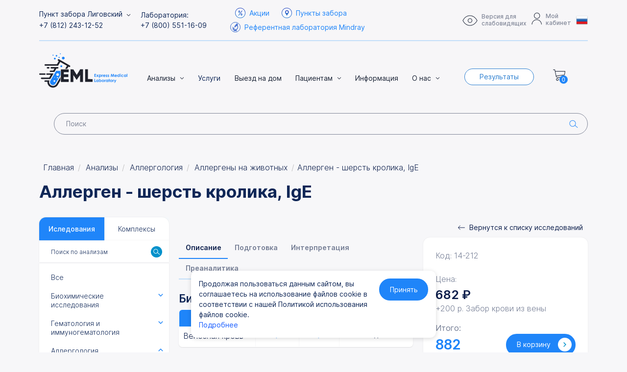

--- FILE ---
content_type: text/html; charset=UTF-8
request_url: https://e-m-l.ru/analysis/allergeny-na-zhivotnykh/allergen-sherst-krolika-ige/
body_size: 46029
content:
<!doctype html>

<html lang="ru">

<head>

<!--    <meta charset="UTF-8">-->
    <meta name="viewport" content="width=device-width, initial-scale=1">
    <meta http-equiv="X-UA-Compatible" content="ie=edge">

    <title>Анализ на Аллерген - шерсть кролика, IgE в Санкт-Петербурге, анализы крови на аллергены | Медицинская лаборатория EML</title>

    <link rel="apple-touch-icon" sizes="180x180" href="/upload/favicon/apple-touch-icon.png">
    <link rel="icon" type="image/png" sizes="32x32" href="/upload/favicon/favicon-32x32.png">
    <link rel="icon" type="image/png" sizes="16x16" href="/upload/favicon/favicon-16x16.png">
    <link rel="manifest" href="/upload/favicon/site.webmanifest">
    <link rel="mask-icon" href="/upload/favicon/safari-pinned-tab.svg" color="#5bbad5">
    <meta name="msapplication-TileColor" content="#ffffff">
    <meta name="theme-color" content="#ffffff">

    
    <meta http-equiv="Content-Type" content="text/html; charset=UTF-8" />
<meta name="keywords" content="Аллерген - шерсть кролика, IgE, " />
<meta name="description" content="Сдать анализ Аллерген - шерсть кролика, IgE недорого. Срок выполнения 2 - 7 дн. рабочих дней. Запись на сдачу анализов онлайн." />
<script type="text/javascript" data-skip-moving="true">(function(w, d, n) {var cl = "bx-core";var ht = d.documentElement;var htc = ht ? ht.className : undefined;if (htc === undefined || htc.indexOf(cl) !== -1){return;}var ua = n.userAgent;if (/(iPad;)|(iPhone;)/i.test(ua)){cl += " bx-ios";}else if (/Windows/i.test(ua)){cl += ' bx-win';}else if (/Macintosh/i.test(ua)){cl += " bx-mac";}else if (/Linux/i.test(ua) && !/Android/i.test(ua)){cl += " bx-linux";}else if (/Android/i.test(ua)){cl += " bx-android";}cl += (/(ipad|iphone|android|mobile|touch)/i.test(ua) ? " bx-touch" : " bx-no-touch");cl += w.devicePixelRatio && w.devicePixelRatio >= 2? " bx-retina": " bx-no-retina";var ieVersion = -1;if (/AppleWebKit/.test(ua)){cl += " bx-chrome";}else if (/Opera/.test(ua)){cl += " bx-opera";}else if (/Firefox/.test(ua)){cl += " bx-firefox";}ht.className = htc ? htc + " " + cl : cl;})(window, document, navigator);</script>


<link href="/bitrix/js/ui/design-tokens/dist/ui.design-tokens.min.css?167232312122029" type="text/css"  rel="stylesheet" />
<link href="/bitrix/js/ui/fonts/opensans/ui.font.opensans.min.css?16697992202320" type="text/css"  rel="stylesheet" />
<link href="/bitrix/js/main/popup/dist/main.popup.bundle.min.css?170105821126598" type="text/css"  rel="stylesheet" />
<link href="/bitrix/cache/css/s1/eml/page_446bcba05d1da1105d47b24a56772427/page_446bcba05d1da1105d47b24a56772427_v1.css?17695198087408" type="text/css"  rel="stylesheet" />
<link href="/bitrix/cache/css/s1/eml/template_4efeabfa649ac41cd5b9104a919837c4/template_4efeabfa649ac41cd5b9104a919837c4_v1.css?1769695618709822" type="text/css"  data-template-style="true" rel="stylesheet" />
<link href="/bitrix/panel/main/popup.min.css?167232310520774" type="text/css"  data-template-style="true"  rel="stylesheet" />







    <!-- UIS -->
    <script type="text/javascript" async src="https://app.uiscom.ru/static/cs.min.js?k=utycyd23bNgMlRGrZ5gUQRtfcSeOi7Xa" data-skip-moving=true></script>
    <!-- UIS -->
    <!-- calltouch -->
        <!-- calltouch -->
    <style></style>
</head>

<body class="page-wrapper page-wrapper-analysis-allergeny-na-zhivotnykh-allergen-sherst-krolika-ige">
<!-- Yandex.Metrika counter -->
<script type="text/javascript" data-skip-moving="true">(function(m,e,t,r,i,k,a){m[i]=m[i]||function(){(m[i].a=m[i].a||[]).push(arguments)}; m[i].l=1*new Date();k=e.createElement(t),a=e.getElementsByTagName(t)[0],k.async=1,k.src=r,a.parentNode.insertBefore(k,a)}) (window, document, "script", "https://mc.yandex.ru/metrika/tag.js", "ym"); ym(62153770, "init", { clickmap:true, trackLinks:true, accurateTrackBounce:true, webvisor:true, ecommerce:"dataLayer" }); </script> <noscript><div><img src="https://mc.yandex.ru/watch/62153770" style="position:absolute; left:-9999px;" alt="" /></div></noscript> <!-- /Yandex.Metrika counter -->

<div class="bx-panel" id="panel"></div>


<header data-folder="/local/templates/eml/components/it24/template/header">
    <div class="header d-none d-lg-block">
        <div class="container">
            <div class="border-bottom">
                <div class="row py-3 align-items-center">
                    <div class="col-auto">
                        
<div class="header__phones">
    <div class="header__phone-desc position-relative">
        Пункт забора Лиговский        <span class="header__phone-arrow"></span>
        <div class="header__phone-submenu">
                             <div class="header__phone-submenu-item">
                     <div class="header__phone-submenu-name header__circle-orange">Пункт забора Лиговский</div>
                                               <a href="tel:+78122431252" class="header__phone-submenu-phone">+7 (812) 243-12-52</a>
                                       </div>
                              <div class="header__phone-submenu-item">
                     <div class="header__phone-submenu-name header__circle-red">Пункт забора Купчино</div>
                                               <a href="tel:+78123804303" class="header__phone-submenu-phone">+7 (812) 380-43-03</a>
                                       </div>
                              <div class="header__phone-submenu-item">
                     <div class="header__phone-submenu-name header__circle-blue">Пункт забора Лесная</div>
                                               <a href="tel:+78124902295" class="header__phone-submenu-phone">+7 (812) 490-22-95</a>
                                       </div>
                              <div class="header__phone-submenu-item">
                     <div class="header__phone-submenu-name header__circle-orange">Пункт забора Фрунзенская</div>
                                               <a href="tel:+78127184422" class="header__phone-submenu-phone">+7 (812) 718-44-22</a>
                                       </div>
                              <div class="header__phone-submenu-item">
                     <div class="header__phone-submenu-name header__circle-red">Пункт забора ДМС</div>
                                               <a href="tel:+78127184141" class="header__phone-submenu-phone">+7 (812) 718-41-41</a>
                                       </div>
                              <div class="header__phone-submenu-item">
                     <div class="header__phone-submenu-name header__circle-blue">Клиника-Партнер &quot;Искрамед&quot;</div>
                                               <a href="tel:+79500012345" class="header__phone-submenu-phone">+7 (950) 001-23-45</a>
                                       </div>
                              <div class="header__phone-submenu-item">
                     <div class="header__phone-submenu-name header__circle-orange">Клиника-партнер &quot;Mental Unit&quot;</div>
                                               <a href="tel:+78127010999" class="header__phone-submenu-phone">+7(812) 701-09-99</a>
                                       </div>
                     </div>
    </div>
    <a href="tel:+78122431252" class="header__phone">+7 (812) 243-12-52</a>
</div>                    </div>
                    <div class="col-auto">
                        <div class="header__phone-name">Лаборатория:</div>
                        <a href="tel:+78005511609" class="header__phone">+7 (800) 551-16-09</a>                    </div>
                    <div class="col-lg-4 col-xl-4 col-xxl-auto ps-5">
                        <div class="header__links row">
                            <a href="/actions/" class="header__links-item header__links-item_action col-lg-3 col-xl-3 col-xxl-auto m-0">Акции</a>
                            <a href="/reception-points/" class="header__links-item header__links-item_points col-lg-8 col-xl-8 col-xxl-auto m-0">Пункты забора</a>
                            <a href="/about/mindray/" class="header__links-item header__links-item_mindray mt-lg-2 mt-xxl-0 col-xl-12 col-xxl-auto">Референтная лаборатория Mindray</a>
                        </div>
                    </div>
                    <div class="col-auto d-flex align-items-center gap-3 ms-auto">
                        <div class="header__eye bvi-open">Версия для<br> слабовидящих</div>
                        <div class="col-auto px-0">
                            <a href="https://results.e-m-l.ru" class="header__user" target="_blank">Мой<br> кабинет</a>
                        </div>
                        <div class="header__lang header-lang">
                            <div class="lang">
    <div id="ytWidget" style="display: none;"></div>
    <div class="lang__link lang__link_select" data-lang-active>
        <img class="lang__img lang__img_select" src="/local/templates/eml/components/it24/template/header/img/lang/ru.png" alt="ru">
    </div>
    <div class="lang__list" data-lang-list>
        <a class="lang__link lang__link_sub" data-ya-lang="ru">
            <img class="lang__img" src="/local/templates/eml/components/it24/template/header/img/lang/ru.png" alt="ru" title="Russian">
        </a>
        <a class="lang__link lang__link_sub" data-ya-lang="en">
            <img class="lang__img" src="/local/templates/eml/components/it24/template/header/img/lang/en.png" alt="en" title="English">
        </a>
        <a class="lang__link lang__link_sub" data-ya-lang="az">
            <img class="lang__img" src="/local/templates/eml/components/it24/template/header/img/lang/az.png" alt="az" title="Azerbaijani">
        </a>
        <a class="lang__link lang__link_sub" data-ya-lang="tg">
            <img class="lang__img" src="/local/templates/eml/components/it24/template/header/img/lang/tg.png" alt="tg" title="Tajik">
        </a>
        <a class="lang__link lang__link_sub" data-ya-lang="es">
            <img class="lang__img" src="/local/templates/eml/components/it24/template/header/img/lang/es.png" alt="es" title="Spanish">
        </a>
        <a class="lang__link lang__link_sub" data-ya-lang="tr">
            <img class="lang__img" src="/local/templates/eml/components/it24/template/header/img/lang/tr.png" alt="tr" title="Turkish">
        </a>
        <a class="lang__link lang__link_sub" data-ya-lang="ar">
            <img class="lang__img" src="/local/templates/eml/components/it24/template/header/img/lang/ar.png" alt="ar" title="Arabic">
        </a>
        <a class="lang__link lang__link_sub" data-ya-lang="de">
            <img class="lang__img" src="/local/templates/eml/components/it24/template/header/img/lang/de.png" alt="de" title="German">
        </a>
        <a class="lang__link lang__link_sub" data-ya-lang="zh">
            <img class="lang__img" src="/local/templates/eml/components/it24/template/header/img/lang/zh.png" alt="zh" title="Chinese">
        </a>
        <a class="lang__link lang__link_sub" data-ya-lang="fr">
            <img class="lang__img" src="/local/templates/eml/components/it24/template/header/img/lang/fr.png" alt="fr" title="French">
        </a>
    </div>
</div>                        </div>
                    </div>
                </div>
            </div>
            <div class="row">
                <div class="col-auto pe-0">
                    <a href="/" class="header__logo">
                        <img src="/local/templates/eml/components/it24/template/header/img/logo.svg" alt="logo" title="EML">
                    </a>
                </div>
                <div class="col px-0 d-none d-xxl-block">
                    <form class="header__form__search" action="/search/">
                        <input type="text" name="q" class="header__form__search__input" placeholder="Поиск" autocomplete="off">
                    </form>
                    <div class="header__search-result"></div>
                </div>
                <div class="col col-lg-auto px-0">
                    <nav class="header-menu">
     <span class="header-menu__item submenu">
          Анализы
          <span class="header-menu__submenu">
            <a href="/catalog/" class="header-menu__submenu-item">Анализы</a>
            <a href="/analysis/complex/" class="header-menu__submenu-item">Комплексы</a>
            <a href="/health-programs/" class="header-menu__submenu-item">Программы здоровья</a>
          </span>
    </span>
    <a href="/services/" class="header__links-item">Услуги</a>
    <a href="/home-visit/" class="header-menu__item">Выезд на дом</a>
    <span class="header-menu__item submenu">
          Пациентам
          <span class="header-menu__submenu">
            <a href="/validate/" class="header-menu__submenu-item">Проверка результатов анализов</a>
            <a href="/information/how-to-get-the-result/" class="header-menu__submenu-item">Как получить результат?</a>
            <a href="/information/preparation/" class="header-menu__submenu-item">Подготовка к анализам</a>
            <a href="/information/faq/" class="header-menu__submenu-item">Вопрос-ответ</a>
            <a href="/information/nalog/" class="header-menu__submenu-item">Справка для налоговой</a>
            <a href="/dms/" class="header-menu__submenu-item">ДМС</a>
          </span>
    </span>
    <a href="/information/" class="header-menu__item">Информация</a>
    <!--<span class="header-menu__item submenu">
        О нас
        <span class="header-menu__submenu">
           <a href="/about/company/" class="header-menu__submenu-item">О компании</a>
           <a href="/about/licenses/" class="header-menu__submenu-item">Лицензии</a>
           <a href="/about/reviews/" class="header-menu__submenu-item">Отзывы</a>
           <a href="/about/docs/" class="header-menu__submenu-item">Документы</a>
           <a href="/about/vacancies/" class="header-menu__submenu-item">Вакансии</a>
           <a href="/about/partners/" class="header-menu__submenu-item">Партнеры</a>
           <a href="/about/gallery/" class="header-menu__submenu-item">Фотогалерея</a>
           <a href="/corporate/" class="header-menu__submenu-item">Корпоративным клиентам</a>
           <a href="/franchising/" class="header-menu__submenu-item">Франчайзинг</a>
        </span>
    </span>-->
    <span class="header-menu__item submenu">
        О нас
        <span class="header-menu__submenu">
           <a href="/about/company/" class="header-menu__submenu-item">О компании</a>
           <a href="/about/vypiska-iz-reestra/" class="header-menu__submenu-item">Выписка из реестра</a>
           <a href="/about/reviews/" class="header-menu__submenu-item">Благодарственные письма</a>
           <a href="/about/docs/" class="header-menu__submenu-item">Документы</a>
           <a href="/about/gallery/" class="header-menu__submenu-item">Фотогалерея</a>
           <a href="/about/vacancies/" class="header-menu__submenu-item">Вакансии</a>
           <a href="/about/partners/" class="header-menu__submenu-item">Партнеры</a>
           <a href="/corporate/" class="header-menu__submenu-item">Корпоративным клиентам</a>
           <a href="/about/obsluzhivanie-po-dms/" class="header-menu__submenu-item">Обслуживание клиентов по ДМС</a>
           <a href="/franchising/" class="header-menu__submenu-item">Франчайзинг</a>
           <a href="/about/reviews/" class="header-menu__submenu-item">Отзывы</a>
        </span>
    </span>
</nav>                </div>
                <div class="col-auto">
                    <a href="/validate/" class="header__btn-link">Результаты</a>
                </div>
                <div class="col-auto basket-position">
                    <div id="bx_basketFKauiI" class="bx-basket bx-opener"><!--'start_frame_cache_bx_basketFKauiI'--><div class="basket-line">

	<div class="basket-line-block">
					<a class="basket-line-block-icon-cart" href="/personal/cart/">Корзина</a>
			0 позиций					<br />
					<span>
						на сумму <strong>0&nbsp;<span>&#8381;</span></strong>
					</span>
								<div class="mt-1 basket-line-block">
				<a href="/personal/">Персональный раздел</a>
			</div>
			</div>
</div><!--'end_frame_cache_bx_basketFKauiI'--></div>
                    <a href="/personal/cart/" class="header__basket">
                        <span class="basket__count">0</span>
                    </a>
                </div>
            </div>
            <div class="meddle-form-search">
                <form class="header__form__search" action="/search/">
                    <input type="text" name="q" class="header__form__search__input" placeholder="Поиск" autocomplete="off">
                </form>
                <div class="header__search-result"></div>
            </div>
        </div>
    </div>
    <div class="header__mobile d-lg-none">
        <div class="header__mobile__top">
            <div class="container">
                <div class="row">
                    <div class="col">
                        <div class="header__mobile__top__eye bvi-open"><span>Версия для<br> слабовидящих</span></div>
                    </div>
                    <div class="col text-center">
                        <a href="https://results.e-m-l.ru" class="header__mobile__top__user"><span>Мой<br> кабинет</span></a>
                    </div>
                    <div class="col text-center">
                        <a href="/personal/cart/" class="header__mobile__top__basket">
                            <span class="basket__count">0</span>
                        </a>
                    </div>
                    <div class="col-auto text-end">
                        <div class="header__mobile__top__lang header-lang">
                            <div class="lang">
    <div id="ytWidget2" style="display: none;"></div>
    <div class="lang__link lang__link_select" data-lang-active>
        <img class="lang__img lang__img_select" src="/local/templates/eml/components/it24/template/header/img/lang/ru.png" alt="ru">
    </div>
    <div class="lang__list" data-lang-list>
        <a class="lang__link lang__link_sub" data-ya-lang="ru">
            <img class="lang__img" src="/local/templates/eml/components/it24/template/header/img/lang/ru.png" alt="ru" title="Russian">
        </a>
        <a class="lang__link lang__link_sub" data-ya-lang="en">
            <img class="lang__img" src="/local/templates/eml/components/it24/template/header/img/lang/en.png" alt="en" title="English">
        </a>
        <a class="lang__link lang__link_sub" data-ya-lang="az">
            <img class="lang__img" src="/local/templates/eml/components/it24/template/header/img/lang/az.png" alt="az" title="Azerbaijani">
        </a>
        <a class="lang__link lang__link_sub" data-ya-lang="tg">
            <img class="lang__img" src="/local/templates/eml/components/it24/template/header/img/lang/tg.png" alt="tg" title="Tajik">
        </a>
        <a class="lang__link lang__link_sub" data-ya-lang="es">
            <img class="lang__img" src="/local/templates/eml/components/it24/template/header/img/lang/es.png" alt="es" title="Spanish">
        </a>
        <a class="lang__link lang__link_sub" data-ya-lang="tr">
            <img class="lang__img" src="/local/templates/eml/components/it24/template/header/img/lang/tr.png" alt="tr" title="Turkish">
        </a>
        <a class="lang__link lang__link_sub" data-ya-lang="ar">
            <img class="lang__img" src="/local/templates/eml/components/it24/template/header/img/lang/ar.png" alt="ar" title="Arabic">
        </a>
        <a class="lang__link lang__link_sub" data-ya-lang="de">
            <img class="lang__img" src="/local/templates/eml/components/it24/template/header/img/lang/de.png" alt="de" title="German">
        </a>
        <a class="lang__link lang__link_sub" data-ya-lang="zh">
            <img class="lang__img" src="/local/templates/eml/components/it24/template/header/img/lang/zh.png" alt="zh" title="Chinese">
        </a>
        <a class="lang__link lang__link_sub" data-ya-lang="fr">
            <img class="lang__img" src="/local/templates/eml/components/it24/template/header/img/lang/fr.png" alt="fr" title="French">
        </a>
    </div>
</div>                        </div>
                    </div>
                    <div class="col-auto">
                        <a href="/about/mindray/" class="header__links-item header__links-item_mindray d-block">Референтная лаборатория Mindray</a>
                    </div>
                </div>
            </div>
        </div>
        <div class="header__mobile__bottom">
            <div class="container">
                <div class="row">
                    <div class="col">
                        <a href="/" class="header__mobile__bottom__logo">
                            <img src="/local/templates/eml/components/it24/template/header/img/logo_mobile.png" alt="logo" title="EML">
                        </a>
                    </div>
                    <div class="col-auto">
                        
<div class="header__phones">
    <div class="header__phone-desc position-relative">
        Пункт забора Лиговский        <span class="header__phone-arrow"></span>
        <div class="header__phone-submenu">
                             <div class="header__phone-submenu-item">
                     <div class="header__phone-submenu-name header__circle-orange">Пункт забора Лиговский</div>
                                               <a href="tel:+78122431252" class="header__phone-submenu-phone">+7 (812) 243-12-52</a>
                                       </div>
                              <div class="header__phone-submenu-item">
                     <div class="header__phone-submenu-name header__circle-red">Пункт забора Купчино</div>
                                               <a href="tel:+78123804303" class="header__phone-submenu-phone">+7 (812) 380-43-03</a>
                                       </div>
                              <div class="header__phone-submenu-item">
                     <div class="header__phone-submenu-name header__circle-blue">Пункт забора Лесная</div>
                                               <a href="tel:+78124902295" class="header__phone-submenu-phone">+7 (812) 490-22-95</a>
                                       </div>
                              <div class="header__phone-submenu-item">
                     <div class="header__phone-submenu-name header__circle-orange">Пункт забора Фрунзенская</div>
                                               <a href="tel:+78127184422" class="header__phone-submenu-phone">+7 (812) 718-44-22</a>
                                       </div>
                              <div class="header__phone-submenu-item">
                     <div class="header__phone-submenu-name header__circle-red">Пункт забора ДМС</div>
                                               <a href="tel:+78127184141" class="header__phone-submenu-phone">+7 (812) 718-41-41</a>
                                       </div>
                              <div class="header__phone-submenu-item">
                     <div class="header__phone-submenu-name header__circle-blue">Клиника-Партнер &quot;Искрамед&quot;</div>
                                               <a href="tel:+79500012345" class="header__phone-submenu-phone">+7 (950) 001-23-45</a>
                                       </div>
                              <div class="header__phone-submenu-item">
                     <div class="header__phone-submenu-name header__circle-orange">Клиника-партнер &quot;Mental Unit&quot;</div>
                                               <a href="tel:+78127010999" class="header__phone-submenu-phone">+7(812) 701-09-99</a>
                                       </div>
                     </div>
    </div>
    <a href="tel:+78122431252" class="header__phone">+7 (812) 243-12-52</a>
</div>                    </div>
                    <div class="col">

                        
                    </div>

                    <div class="col d-flex align-items-center justify-content-end">
                        <div class="header-btn-menu-mobile"></div>
                    </div>
                    <div class="col-12 position-relative">
                        
<div class="header-menu-mobile">
    <span class="header-menu-mobile__item submenu">Пациентам</span>
    <span class="header-menu-mobile__submenu">
        <a href="/validate/" class="header-menu-mobile__submenu-item">Проверка результатов анализов</a>
        <a href="/information/how-to-get-the-result/" class="header-menu-mobile__submenu-item">Как получить результат?</a>
        <a href="/information/preparation/" class="header-menu-mobile__submenu-item">Подготовка к анализам</a>
        <a href="/information/faq/" class="header-menu-mobile__submenu-item">Вопрос-ответ</a>
        <a href="/information/nalog/" class="header-menu-mobile__submenu-item">Справка для налоговой</a>
        <a href="/dms/" class="header-menu-mobile__submenu-item">ДМС</a>
        <a href="/health-programs/" class="header-menu__submenu-item">Программы здоровья</a>
    </span>
    <a href="#" class="header-menu-mobile__item submenu">О нас</a>
    <span class="header-menu-mobile__submenu">
       <a href="/about/company/" class="header-menu-mobile__submenu-item">О компании</a>
       <a href="/about/vypiska-iz-reestra/" class="header-menu-mobile__submenu-item">Выписка из реестра</a>
       <a href="/about/reviews/" class="header-menu-mobile__submenu-item">Отзывы</a>
       <a href="/about/docs/" class="header-menu-mobile__submenu-item">Документы</a>
       <a href="/about/vacancies/" class="header-menu-mobile__submenu-item">Вакансии</a>
       <a href="/about/partners/" class="header-menu-mobile__submenu-item">Партнеры</a>
       <a href="/about/gallery/" class="header-menu-mobile__submenu-item">Фотогалерея</a>
       <a href="/corporate/" class="header-menu-mobile__submenu-item">Корпоративным клиентам</a>
       <a href="/about/obsluzhivanie-po-dms/" class="header-menu__submenu-item">Обслуживание клиентов по ДМС</a>
       <a href="/franchising/" class="header-menu-mobile__submenu-item">Франчайзинг</a>
       <a href="/about/mindray/" class="header-menu-mobile__submenu-item">Mindray</a>
    </span>
    <a href="/information/" class="header-menu-mobile__item">Информация</a>
    <a href="/home-visit/" class="header-menu-mobile__item">Выезд на дом</a>
    <a href="/contacts/" class="header-menu-mobile__item">Контакты</a>
</div>


<div class="menu-mobile">
    <div class="text-center p-3" id="menu-mobile-close"><img src="/local/templates/eml_v2/components/it24/template/header/img/logo.svg" alt="logo" title="EML"></div>
    <nav class="menu-mobile-drill">
        <ul class="menu-mobile-items menu-mobile-level-1">
                                                <li class="menu-mobile-item menu-mobile-expand">
                        <a class="menu-mobile-link  menu-mobile-expand-link" href="#">Пациентам</a>
                        <ul class="menu-mobile-items menu-mobile-expand-content">
                                                                                                <li class="menu-mobile-item">
                                        <a class="menu-mobile-link" href="/validate/">Проверка результатов анализов</a>
                                    </li>
                                                                                                                                <li class="menu-mobile-item">
                                        <a class="menu-mobile-link" href="/information/how-to-get-the-result/">Как получить результат?</a>
                                    </li>
                                                                                                                                <li class="menu-mobile-item">
                                        <a class="menu-mobile-link" href="/information/preparation/">Подготовка к анализам</a>
                                    </li>
                                                                                                                                <li class="menu-mobile-item">
                                        <a class="menu-mobile-link" href="/information/faq/">Вопрос-ответ</a>
                                    </li>
                                                                                                                                <li class="menu-mobile-item">
                                        <a class="menu-mobile-link" href="/information/nalog/">Справка для налоговой</a>
                                    </li>
                                                                                                                                <li class="menu-mobile-item">
                                        <a class="menu-mobile-link" href="/dms/">ДМС</a>
                                    </li>
                                                                                    </ul>
                    </li>
                                                                <li class="menu-mobile-item menu-mobile-expand">
                        <a class="menu-mobile-link  menu-mobile-expand-link" href="#">О нас</a>
                        <ul class="menu-mobile-items menu-mobile-expand-content">
                                                                                                <li class="menu-mobile-item">
                                        <a class="menu-mobile-link" href="/about/company/">О компании</a>
                                    </li>
                                                                                                                                <li class="menu-mobile-item">
                                        <a class="menu-mobile-link" href="/about/vypiska-iz-reestra/">Выписка из реестра</a>
                                    </li>
                                                                                                                                <li class="menu-mobile-item">
                                        <a class="menu-mobile-link" href="/about/reviews/">Отзывы</a>
                                    </li>
                                                                                                                                <li class="menu-mobile-item">
                                        <a class="menu-mobile-link" href="/about/docs/">Документы</a>
                                    </li>
                                                                                                                                <li class="menu-mobile-item">
                                        <a class="menu-mobile-link" href="/about/vacancies/">Вакансии</a>
                                    </li>
                                                                                                                                <li class="menu-mobile-item">
                                        <a class="menu-mobile-link" href="/about/partners/">Партнеры</a>
                                    </li>
                                                                                                                                <li class="menu-mobile-item">
                                        <a class="menu-mobile-link" href="/about/gallery/">Фотогалерея</a>
                                    </li>
                                                                                                                                <li class="menu-mobile-item">
                                        <a class="menu-mobile-link" href="/corporate/">Корпоративным клиентам</a>
                                    </li>
                                                                                                                                <li class="menu-mobile-item">
                                        <a class="menu-mobile-link" href="/about/obsluzhivanie-po-dms/">Обслуживание клиентов по ДМС</a>
                                    </li>
                                                                                                                                <li class="menu-mobile-item">
                                        <a class="menu-mobile-link" href="/franchising/">Франчайзинг</a>
                                    </li>
                                                                                                                                <li class="menu-mobile-item">
                                        <a class="menu-mobile-link" href="/about/mindray/">Mindray</a>
                                    </li>
                                                                                    </ul>
                    </li>
                                                                <li class="menu-mobile-item">
                        <a class="menu-mobile-link" href="/information/">Информация</a>
                    </li>
                                                                <li class="menu-mobile-item">
                        <a class="menu-mobile-link" href="/home-visit/">Выезд на дом</a>
                    </li>
                                                                <li class="menu-mobile-item">
                        <a class="menu-mobile-link" href="/contacts/">Контакты</a>
                    </li>
                                    </ul>
    </nav>
</div>

                    </div>
                </div>
            </div>
        </div>
                    <div class="header-mobile-search">
                <div class="container">
                    <form class="header__form__search header-mobile-search__form" action="/search/">
                        <input type="text" name="q" class="header__form__search__input header-mobile-search__input" placeholder="Поиск" autocomplete="off">
                        <button type="submit" class="header-mobile-search__btn" aria-label="Поиск"></button>
                    </form>
                    <div class="header__search-result"></div>
                </div>
            </div>
            </div>
</header>


    <div class="container mt-2">
        <div class="row">
            <div class="col-12">
                <nav aria-label="breadcrumb"><div class="breadcrumb__scroll">
                <ol class="breadcrumb"  itemscope itemtype="http://schema.org/BreadcrumbList">
			<li class="breadcrumb-item" id="breadcrumb_0"  itemscope itemtype="http://schema.org/ListItem">
				
				<a href="/" title="Главная" itemprop="item">
					<span itemprop="name">Главная</span>
				</a>
				<meta itemprop="position" content="1" />
			</li>
			<li class="breadcrumb-item" id="breadcrumb_1"  itemscope itemtype="http://schema.org/ListItem">
				
				<a href="/catalog/" title="Анализы" itemprop="item">
					<span itemprop="name">Анализы</span>
				</a>
				<meta itemprop="position" content="2" />
			</li>
			<li class="breadcrumb-item" id="breadcrumb_2"  itemscope itemtype="http://schema.org/ListItem">
				
				<a href="/analysis/allergologiya/" title="Аллергология" itemprop="item">
					<span itemprop="name">Аллергология</span>
				</a>
				<meta itemprop="position" content="3" />
			</li>
			<li class="breadcrumb-item" id="breadcrumb_3"  itemscope itemtype="http://schema.org/ListItem">
				
				<a href="/analysis/allergeny-na-zhivotnykh/" title="Аллергены на животных" itemprop="item">
					<span itemprop="name">Аллергены на животных</span>
				</a>
				<meta itemprop="position" content="4" />
			</li>
			<li class="breadcrumb-item active" aria-current="page">
				
				<span>Аллерген - шерсть кролика, IgE</span>
			</li></ol></div></nav>            </div>
        </div>
    </div>


<div class="page page-analysis">
    <div class="container">
        <div class="row">
            <div class="col-12 mb-4"><h1 class="title" id="title">Аллерген - шерсть кролика, IgE</h1></div>
        </div>
        <div class="row">
	<div class="col-lg-8 col-xl-9 order-0 order-lg-1">
		<div class="research-element" id="bx_117848907_9032" itemscope itemtype="http://schema.org/Product">
    <div class="row">
        <div class="col-12 text-end">
            <a class="research-element__return-list" href="/analysis/allergeny-na-zhivotnykh/">
                <svg class="bi bi-chevron-left" fill="#0D1F4C" height="14px" width="14px" version="1.1" xmlns="http://www.w3.org/2000/svg" xmlns:xlink="http://www.w3.org/1999/xlink" viewBox="0 0 486.975 486.975" xml:space="preserve">
                    <g stroke-width="0"></g>
                    <g stroke-linecap="round" stroke-linejoin="round"></g>
                    <g><g><path d="M473.475,230.025h-427.4l116-116c5.3-5.3,5.3-13.8,0-19.1c-5.3-5.3-13.8-5.3-19.1,0l-139,139c-5.3,5.3-5.3,13.8,0,19.1 l139,139c2.6,2.6,6.1,4,9.5,4s6.9-1.3,9.5-4c5.3-5.3,5.3-13.8,0-19.1l-116-116h427.5c7.5,0,13.5-6,13.5-13.5 S480.975,230.025,473.475,230.025z"></path></g></g>
                </svg>
                <span>Вернутся к списку исследований</span>
            </a>
        </div>

        <div class="col-xl-7 col-xxl-8 order-1 order-xl-0">
            <div class="research-element__properties">
                            </div>


            <ul class="nav nav-tabs" id="myTab" role="tablist">
                
                <li class="nav-item" role="presentation">
                    <button class="nav-link active" id="description-tab" data-bs-toggle="tab" data-bs-target="#description" type="button" role="tab" aria-controls="description" aria-selected="true"><h2 style="margin: 0" class="h6">Описание</h2></button>
                </li>

                                    <li class="nav-item" role="presentation">
                        <button class="nav-link" id="preparation-tab" data-bs-toggle="tab" data-bs-target="#preparation" type="button" role="tab" aria-controls="preparation" aria-selected="false"><h2 style="margin: 0" class="h6">Подготовка</h2></button>
                    </li>
                
                
                                    <li class="nav-item" role="presentation">
                        <button class="nav-link" id="interpretation-tab" data-bs-toggle="tab" data-bs-target="#interpretation" type="button" role="tab" aria-controls="interpretation" aria-selected="false"><h2 style="margin: 0" class="h6">Интерпретация</h2></button>
                    </li>
                
                                    <li class="nav-item" role="presentation">
                        <button class="nav-link" id="preanalytics-tab" data-bs-toggle="tab" data-bs-target="#preanalytics" type="button" role="tab" aria-controls="preanalytics" aria-selected="false"><h2 style="margin: 0" class="h6">Преаналитика</h2></button>
                    </li>
                                            </ul>

            <div class="tab-content" id="myTabContent">
                
                <!--Описание-->
                <div class="tab-pane fade show active" id="description" role="tabpanel" aria-labelledby="description-tab">
                    <div class="mt-4 mb-4">
                        

                                                    <!-- Биоматериал -->
                            <div class="table-responsive research-element__table-responsive mb-4">

                                <h2>Биоматериал и способ забора</h2>

                                <table class="table table-bordered research-element__table-bio">
                                    <thead><tr><th>Тип</th><th>В центре</th><th>На дому</th><th>Самостоятельно</th></tr></thead>
                                    <tbody>
                                        <tr>
                                            <td>Венозная кровь</td>
                                            <td><i class="ri-check-line"></i></td>
                                            <td>
                                                                                            <i class="ri-check-line"></i>
                                                                                        </td>
                                            <td>
                                                                                                <svg xmlns="http://www.w3.org/2000/svg" width="18" height="18" fill="currentColor" class="bi bi-x" viewBox="0 0 16 16">
                                                    <path d="M4.646 4.646a.5.5 0 0 1 .708 0L8 7.293l2.646-2.647a.5.5 0 0 1 .708.708L8.707 8l2.647 2.646a.5.5 0 0 1-.708.708L8 8.707l-2.646 2.647a.5.5 0 0 1-.708-.708L7.293 8 4.646 5.354a.5.5 0 0 1 0-.708z"/>
                                                  </svg>
                                                                                          </td>
                                        </tr>
                                    </tbody>
                                </table>
                            </div>
                                                                            <div class="research-element__property mb-4">
                                <i class="ri-time-line"></i> <b>Срок исполнения:</b> 2 - 7 дн.                            </div>
                        
                        <div class="mb-4 row">
                                                                                </div>

                                                    <div class="mb-4 pt-2 pb-2">
                                <a class="research-element__file-example" href="/upload/iblock/d2a/0a0po7h0g079cjqgma59oo2ilstf37fs.pdf" target="_blank">
                                    <svg width="40px" height="40px" viewBox="0 0 24 24" fill="none" xmlns="http://www.w3.org/2000/svg">
                                        <g stroke-width="0"></g>
                                        <g stroke-linecap="round" stroke-linejoin="round"></g>
                                        <g><path fill-rule="evenodd" clip-rule="evenodd" d="M7 3C5.89543 3 5 3.89543 5 5V17.2C5 18.0566 5.00078 18.6389 5.03755 19.089C5.07337 19.5274 5.1383 19.7516 5.21799 19.908C5.40973 20.2843 5.7157 20.5903 6.09202 20.782C6.24842 20.8617 6.47262 20.9266 6.91104 20.9624C7.36113 20.9992 7.94342 21 8.8 21H15.2C16.0566 21 16.6389 20.9992 17.089 20.9624C17.5274 20.9266 17.7516 20.8617 17.908 20.782C18.2843 20.5903 18.5903 20.2843 18.782 19.908C18.8617 19.7516 18.9266 19.5274 18.9624 19.089C18.9992 18.6389 19 18.0566 19 17.2V13C19 10.7909 17.2091 9 15 9H14.25C12.4551 9 11 7.54493 11 5.75C11 4.23122 9.76878 3 8.25 3H7ZM10 1C16.0751 1 21 5.92487 21 12V17.2413C21 18.0463 21 18.7106 20.9558 19.2518C20.9099 19.8139 20.8113 20.3306 20.564 20.816C20.1805 21.5686 19.5686 22.1805 18.816 22.564C18.3306 22.8113 17.8139 22.9099 17.2518 22.9558C16.7106 23 16.0463 23 15.2413 23H8.75868C7.95372 23 7.28936 23 6.74817 22.9558C6.18608 22.9099 5.66937 22.8113 5.18404 22.564C4.43139 22.1805 3.81947 21.5686 3.43597 20.816C3.18868 20.3306 3.09012 19.8139 3.04419 19.2518C2.99998 18.7106 2.99999 18.0463 3 17.2413L3 5C3 2.79086 4.79086 1 7 1H10ZM17.9474 7.77263C16.7867 5.59506 14.7572 3.95074 12.3216 3.30229C12.7523 4.01713 13 4.85463 13 5.75C13 6.44036 13.5596 7 14.25 7H15C16.0712 7 17.0769 7.28073 17.9474 7.77263Z" fill="#2b7ed0"></path></g>
                                    </svg>
                                    <span>Скачать пример анализа</span>
                                </a>
                            </div>
                                                <div class="research-element__content">
                                                            <p>
	 Аллергия на шерсть кролика - явление редкое. Чаще всего возбудителями такой реакции выступают вещества, которые содержатся в слюне, моче и кале животного. Мельчайшие частички, оседают на шерсти в виде пыли, разносятся на довольно большие расстояния. Через воздух аллерген попадает в организм.&nbsp;
</p>
<p>
	 Степень выраженности аллергии зависит от количества специфических антител IgE в сыворотке крови.&nbsp;
</p>
<p>
	 Наиболее распространенные симптомы аллергии на шерсть кролика:&nbsp;
</p>
<ul>
	<li>
	<p>
		 высыпание на коже и зуд;
	</p>
 </li>
	<li>
	<p>
		 головная боль;
	</p>
 </li>
	<li>
	<p>
		 конъюнктивит;
	</p>
 </li>
	<li>
	<p>
		 ощущение нехватки воздуха и кашель;
	</p>
 </li>
	<li>
	<p>
		 слабость и головокружение;
	</p>
 </li>
	<li>
	<p>
		 чихание;
	</p>
 </li>
	<li>
	<p>
		 отек Квинке и анафилактический шок.
	</p>
 </li>
</ul>
<p>
	 Аллергия на шерсть кролика проявляет себя уже в первые два часа после контактирования с аллергическим веществом.&nbsp;
</p>
 <br>
 <br>                                                    </div>
                    </div>
                </div>
                <!--Подготовка-->
                                    <div class="tab-pane fade" id="preparation" role="tabpanel" aria-labelledby="preparation-tab">
                        <div class="mt-4 mb-4">
                            <h2>Общие правила</h2>
<ul class="list-mark">
	<li>Не употреблять жирную пищу за несколько часов до сдачи анализа, желательно не есть в течение 4 ч.;<br>
 </li>
	<li>Незадолго до взятия крови выпить 1–2 стакана обычной негазированной воды;</li>
	<li>По возможности отказаться от приема лекарств минимум за сутки до сдачи анализов;</li>
	<li>При сдаче анализов на фоне приема лекарственных препаратов, необходимо указать этот факт в направительном бланке;</li>
	<li>Не заниматься спортом в день сдачи анализа;</li>
	<li>Исключить повышенные эмоциональные нагрузки;</li>
	<li>За несколько минут перед взятием крови принять удобное положение (сесть), расслабиться, успокоиться;</li>
	<li>Воздержаться от употребления алкоголя в течение 72 ч. до сдачи анализа;</li>
	<li>Не курить как минимум за 30 мин. до взятия крови;</li>
	<li>Уточнить оптимальные дни менструального цикла (или срок беременности) для сдачи крови на фолликулостимулирующий гормон (ФСГ), лютеинизирующий гормон (ЛГ), прогестерон, эстрадиол, андростендион, 17-гидроксипрогестерон, пролактин, а также на специфические маркеры ингибин В и антимюллеровский гормон (указать в направительном бланке)</li>
</ul>
 <br>
<h2>Взятие крови у детей до 7 лет</h2>
<ul class="list-mark">
	<li>Помните, что для сдачи анализа крови лучше всего подходит утреннее время, нормы всех анализов разрабатывались именно под временной интервал с 8 до 11 часов утра.</li>
	<li>Сдавать кровь для анализов следует строго натощак. Между последним приемом пищи и взятием крови должно пройти не менее 8-ми часов. С детьми этого правила придерживаться довольно сложно, но вполне возможно. Пить утром соки, чай, есть печенье — нельзя, это может значительно исказить результаты. Пить можно только воду. Возьмите с собой что-нибудь вкусное, чтобы сразу после выхода из процедурного кабинета была возможность поесть.</li>
	<li>Питание ребенка за 1-2 дня до анализа крови должно исключать жирную и жареную пищу, сладости.</li>
	<li>Для лучшего кровенаполнения сосудов желательно за 30 минут до забора крови дать ребенку выпить 100-200 мл воды (для детей с 1 года).</li>
	<li>После анализа подумайте, чем можно порадовать ребенка за хорошее поведение. Небольшой подарок-сюрприз поможет сгладить неприятные впечатления о больнице.</li>
</ul>
<h2>Взятие крови у детей от 1 дня до 12 месяцев</h2>
<ul class="list-mark">
	<li>Взятие крови на анализ у грудных детей постарайтесь подстроить под перерыв между кормлениями, ближе ко второму кормлению.</li>
	<li>За 30 минут до процедуры ребенок должен выпить 50 мл жидкости, которую вы ему обычно даете.</li>
	<li>В момент взятия крови руки ребенка обязательно должны быть теплыми. Если вы пришли с улицы или не так уж тепло в помещении, руки ребенка нужно согреть. Это обязательное и очень важное условие, ведь от его выполнения зависит количество крови, которое будет получено медработником.</li>
	<li>Непосредственно перед взятием крови ребенка нужно расположить так, чтобы ему было максимально комфортно. Должна пройти пара минут перед тем, как медсестра начнет брать кровь. Этого времени малышу хватит, чтобы успокоиться и немного привыкнуть к окружающему пространству.</li>
</ul>
 <br>                        </div>
                    </div>
                
                <!--Показания-->
                
                <!--Интерпритация-->
                                    <div class="tab-pane fade" id="interpretation" role="tabpanel" aria-labelledby="interpretation-tab">
                        <div class="mt-4 mb-4">
                                                            <table class="table table-bordered interpretation-table research-element__table-bio">
                                    <thead>
                                        <tr>
                                            <th>Код теста</th>
                                            <th>Наименование теста</th>
                                                                                        <th>Референсные значения</th>                                        </tr>
                                    </thead>
                                    <tbody>
                                                                                                                                    <tr>
                                                    <td>14-212</td>
                                                    <td class="text-start">Аллерген - шерсть кролика, IgE</td>
                                                                                                        <td>
                                                                                                                0 - 0,35 Отсутствует или ниже порога, 0,35 - 0,69 Пороговый уровень, 0,70 - 3,49 Умеренно-увеличенный уровень, 3,50 - 17,49 Значительно-увеличенный уровень, 17,5 - 52,49 Высокий уровень, 52,50 - 99,99 Очень высокий уровень, > 100 Исключительно высокий уровень                                                    </td>
                                                </tr>
                                                                                                                        </tbody>
                                </table>

                                                    </div>
                    </div>
                
                <!--Преаналитика-->
                                    <div class="tab-pane fade" id="preanalytics" role="tabpanel" aria-labelledby="preanalytics-tab">

                        <div class="mt-4 mb-5">
                            <div class="alert alert-info"><b class="text-uppercase">Важно! </b><br>При необходимости выполнения исследования с использованием услуги CITO, упаковать пробу в отдельный пакет и промаркировать наклейкой CITO.</div>
                            <a href="/upload/images/emlcito.jpg" target="_blank"><img alt="ЕМЛ-CITO срочно" title="ЕМЛ-CITO срочно" src="/upload/images/emlcito.jpg"></a>
                        </div>


                                                    <div class="mt-4 mb-4">
                                                                    <div class="mt-4 mb-4">
                                        <h2 class="mb-4"><span>Рекомендации</span> по забору и транспортировке</h2>
                                                                                    <div class="row">
                                                <div class="col-md-3 col-4 order-0">
                                                    <div style="position: relative">
                                                                                                                <img class="img-fluid" src="/upload/iblock/50b/b1dsmjajdm612zgtnqg684szss3i8u7s.png" alt="Вакуумная пробирка, Активатор свёртывания, гель (желтая крышка), 4 мл" title="Вакуумная пробирка, Активатор свёртывания, гель (желтая крышка), 4 мл">
                                                    </div>
                                                </div>
                                                <div class="col-md-9 col-12 order-1">
                                                    <div class="h5">Вакуумная пробирка, Активатор свёртывания, гель (желтая крышка), 4 мл<hr></div>
                                                                                                        <div><b class="h6 text-uppercase">Обработка образца</b></div><ul class="list-mark">
	<li>Перемешать 5-6 раз Формирование сгустка при комнатной температуре (35-40 мин.)</li>
	<li>Центрифугировать при 2000-2200g в течение 10 мин.</li>
	<li>После центрифугирования оставить на 5-10 минут при комнатной температуре.</li>
	<li>Хранить при +2...+8.</li>
</ul><hr>                                                    <div><b class="h6 text-uppercase">Хранение образца</b></div>при температуре +2…+8 °С<hr>                                                    <div><b class="h6 text-uppercase">Транспортировка образца</b></div>при температуре +2…+8 °С<hr>                                                </div>
                                            </div>
                                                                            </div>
                                                                <hr>
                            </div>
                                            </div>
                
                <!--Биомаркеры-->
                            </div>
        </div>

        <!--Sidebar-->
        <div class="col-xl-5 col-xxl-4 order-0 order-xl-1 mb-4">
            <div class="research-element__sidebar">
                <div class="research-element__card">
                    <div class="row">
                        <div class="col-12">
                                                            <div class="research-element__card-title mb-4">Код: 14-212</div>
                                                    </div>
                                                    <div class="col-md-6 col-xl-12">
                                <div class="mb-3">
                                    <div class="research-element__card-title">Цена:</div>
                                    <div class="research-element__price research-element__price_current" id="bx_117848907_9032_price">
                                        682&nbsp;<span>&#8381;</span>                                                                                                                    </div>

                                                                            <div class="research-element__price research-element__price_old" id="bx_117848907_9032_old_price"style="display: none;">
                                                                                    </div>
                                                                        
                                                                                                                        <div class="research-element__card-title">+200 р. Забор крови из вены</div>
                                                                                                            </div>
                            </div>
                            <div class="col-md-6 col-xl-12">
                                <div>
                                    <div class="row">
                                        <div class="col-12"><div class="research-element__card-title mb-0"><b>Итого:</b></div></div>
                                        <div class="col">
                                            <div class="research-element__price research-element__price_itog">882</div>
                                        </div>
                                        <div class="col-auto" id="bx_117848907_9032_basket_actions" style="display: ;">
                                                                                            <a class="btn btn-primary btn-arrow add_basket_link" id="bx_117848907_9032_add_basket_link" href="javascript:void(0);" onclick="eventsAnalysis('ADD_TO_CART')">
                                                    В корзину                                                </a>
                                                                                    </div>
                                    </div>
                                </div>
                            </div>
                                                                                                                                </div>

                    
                    
                </div>

                     
            </div>
        </div>
    </div>


    <meta itemprop="name" content="Аллерген - шерсть кролика, IgE" />
	<meta itemprop="category" content="Аллергология/Аллергены на животных" />
    <span itemprop="offers" itemscope itemtype="http://schema.org/Offer">
        <meta itemprop="price" content="682" />
        <meta itemprop="priceCurrency" content="RUB" />
        <link itemprop="availability" href="http://schema.org/InStock" />
	</span>
	</div>
											<div class="row mt-4 mb-5">
						<div class="col-12" data-entity="parent-container">
							<div data-entity="header" data-showed="false" style="display: none; opacity: 0;">
								<h2>С этим анализом <span>сдают также:</span></h2>
							</div>
													</div>
					</div>
										<div class="row mb-5">
						<div class="col" data-entity="parent-container">
							<div class="mb-4" data-entity="header" data-showed="false" style="display: none; opacity: 0;">
								<h2>С этим анализом <span>сдают также:</span></h2>
							</div>
							<div class="row">
	<div class="col-12">
		<div class="catalog-section" data-entity="container-OQ3k9P">
			                <!-- items-container -->
                            <div class="row product-item-list-col-4" data-entity="items-row">
						                            <div class="catalog-section__item">
                                
<div class="catalog__item">
    <div class="row">
        <div class="col-12 col-lg mb-3 mb-lg-0">
            <div class="catalog__item__title">Исследование / 14-202</div>
            <a href="/analysis/allergeny-na-zhivotnykh/allergen-volos-cheloveka-ige/" class="catalog__item__name">Аллерген - волос человека, IgE</a>
        </div>
        <div class="col-5 col-lg-2">
            <div class="catalog__item__title">Срок</div>
            <div class="catalog__item__time">2 - 7 дн.</div>
        </div>
        <div class="col-5 col-lg-2">
            <div class="catalog__item__title">Цена</div>
            <div class="catalog__item__price">682&nbsp;<span>&#8381;</span></div>
                    </div>
        <div class="col-2 col-lg-1 position-relative">
            <div class="catalog__item__basket add-basket " title="Добавить в корзину" data-id="9023">
                <svg xmlns="http://www.w3.org/2000/svg" width="22" height="22" fill="currentColor" class="bi bi-cart2" viewBox="0 0 16 16">
                    <path d="M0 2.5A.5.5 0 0 1 .5 2H2a.5.5 0 0 1 .485.379L2.89 4H14.5a.5.5 0 0 1 .485.621l-1.5 6A.5.5 0 0 1 13 11H4a.5.5 0 0 1-.485-.379L1.61 3H.5a.5.5 0 0 1-.5-.5zM3.14 5l1.25 5h8.22l1.25-5H3.14zM5 13a1 1 0 1 0 0 2 1 1 0 0 0 0-2zm-2 1a2 2 0 1 1 4 0 2 2 0 0 1-4 0zm9-1a1 1 0 1 0 0 2 1 1 0 0 0 0-2zm-2 1a2 2 0 1 1 4 0 2 2 0 0 1-4 0z"/>
                </svg>
            </div>
        </div>
    </div>
</div>
                            </div>
                                                    <div class="catalog-section__item">
                                
<div class="catalog__item">
    <div class="row">
        <div class="col-12 col-lg mb-3 mb-lg-0">
            <div class="catalog__item__title">Исследование / 14-021</div>
            <a href="/analysis/allergeny-na-zhivotnykh/allergen-i75-yad-shershnya-ige-immunocap/" class="catalog__item__name">Аллерген i75 - яд шершня, IgE (ImmunoCAP)</a>
        </div>
        <div class="col-5 col-lg-2">
            <div class="catalog__item__title">Срок</div>
            <div class="catalog__item__time">до 2 дн.</div>
        </div>
        <div class="col-5 col-lg-2">
            <div class="catalog__item__title">Цена</div>
            <div class="catalog__item__price">1&nbsp;309&nbsp;<span>&#8381;</span></div>
                    </div>
        <div class="col-2 col-lg-1 position-relative">
            <div class="catalog__item__basket add-basket " title="Добавить в корзину" data-id="6261">
                <svg xmlns="http://www.w3.org/2000/svg" width="22" height="22" fill="currentColor" class="bi bi-cart2" viewBox="0 0 16 16">
                    <path d="M0 2.5A.5.5 0 0 1 .5 2H2a.5.5 0 0 1 .485.379L2.89 4H14.5a.5.5 0 0 1 .485.621l-1.5 6A.5.5 0 0 1 13 11H4a.5.5 0 0 1-.485-.379L1.61 3H.5a.5.5 0 0 1-.5-.5zM3.14 5l1.25 5h8.22l1.25-5H3.14zM5 13a1 1 0 1 0 0 2 1 1 0 0 0 0-2zm-2 1a2 2 0 1 1 4 0 2 2 0 0 1-4 0zm9-1a1 1 0 1 0 0 2 1 1 0 0 0 0-2zm-2 1a2 2 0 1 1 4 0 2 2 0 0 1-4 0z"/>
                </svg>
            </div>
        </div>
    </div>
</div>
                            </div>
                                                    <div class="catalog-section__item">
                                
<div class="catalog__item">
    <div class="row">
        <div class="col-12 col-lg mb-3 mb-lg-0">
            <div class="catalog__item__title">Исследование / 14-305</div>
            <a href="/analysis/allergeny-na-zhivotnykh/allergen-epiteliy-i-perkhot-koshki-ige/" class="catalog__item__name">Аллерген - эпителий и перхоть кошки, IgE</a>
        </div>
        <div class="col-5 col-lg-2">
            <div class="catalog__item__title">Срок</div>
            <div class="catalog__item__time">2 - 7 дн.</div>
        </div>
        <div class="col-5 col-lg-2">
            <div class="catalog__item__title">Цена</div>
            <div class="catalog__item__price">682&nbsp;<span>&#8381;</span></div>
                    </div>
        <div class="col-2 col-lg-1 position-relative">
            <div class="catalog__item__basket add-basket " title="Добавить в корзину" data-id="9064">
                <svg xmlns="http://www.w3.org/2000/svg" width="22" height="22" fill="currentColor" class="bi bi-cart2" viewBox="0 0 16 16">
                    <path d="M0 2.5A.5.5 0 0 1 .5 2H2a.5.5 0 0 1 .485.379L2.89 4H14.5a.5.5 0 0 1 .485.621l-1.5 6A.5.5 0 0 1 13 11H4a.5.5 0 0 1-.485-.379L1.61 3H.5a.5.5 0 0 1-.5-.5zM3.14 5l1.25 5h8.22l1.25-5H3.14zM5 13a1 1 0 1 0 0 2 1 1 0 0 0 0-2zm-2 1a2 2 0 1 1 4 0 2 2 0 0 1-4 0zm9-1a1 1 0 1 0 0 2 1 1 0 0 0 0-2zm-2 1a2 2 0 1 1 4 0 2 2 0 0 1-4 0z"/>
                </svg>
            </div>
        </div>
    </div>
</div>
                            </div>
                                                    <div class="catalog-section__item">
                                
<div class="catalog__item">
    <div class="row">
        <div class="col-12 col-lg mb-3 mb-lg-0">
            <div class="catalog__item__title">Исследование / 14-203</div>
            <a href="/analysis/allergeny-na-zhivotnykh/allergen-dafnii-ige/" class="catalog__item__name">Аллерген - дафнии, IgE</a>
        </div>
        <div class="col-5 col-lg-2">
            <div class="catalog__item__title">Срок</div>
            <div class="catalog__item__time">2 - 7 дн.</div>
        </div>
        <div class="col-5 col-lg-2">
            <div class="catalog__item__title">Цена</div>
            <div class="catalog__item__price">682&nbsp;<span>&#8381;</span></div>
                    </div>
        <div class="col-2 col-lg-1 position-relative">
            <div class="catalog__item__basket add-basket " title="Добавить в корзину" data-id="9044">
                <svg xmlns="http://www.w3.org/2000/svg" width="22" height="22" fill="currentColor" class="bi bi-cart2" viewBox="0 0 16 16">
                    <path d="M0 2.5A.5.5 0 0 1 .5 2H2a.5.5 0 0 1 .485.379L2.89 4H14.5a.5.5 0 0 1 .485.621l-1.5 6A.5.5 0 0 1 13 11H4a.5.5 0 0 1-.485-.379L1.61 3H.5a.5.5 0 0 1-.5-.5zM3.14 5l1.25 5h8.22l1.25-5H3.14zM5 13a1 1 0 1 0 0 2 1 1 0 0 0 0-2zm-2 1a2 2 0 1 1 4 0 2 2 0 0 1-4 0zm9-1a1 1 0 1 0 0 2 1 1 0 0 0 0-2zm-2 1a2 2 0 1 1 4 0 2 2 0 0 1-4 0z"/>
                </svg>
            </div>
        </div>
    </div>
</div>
                            </div>
                                    </div>
					                <!-- items-container -->
                
		</div>

		
		        <!-- component-end -->
	</div>


    </div>										</div>
					</div>
										<div class="row mb-5">
						<div class="col" data-entity="parent-container">
							<div class="mb-4" data-entity="header" data-showed="false" style="display: none; opacity: 0;">
								<h2>Вы <span>просматривали</span></h2>
							</div>
							
<div class="catalog-products-viewed bx-blue" data-entity="catalog-products-viewed-container">
	</div>

										</div>
					</div>
						</div>
    <div class='col-lg-4 col-xl-3 order-1 order-lg-0 mb-4'>
        <div class="row">
            <div class="menu__analyzes" data-folder="/local/templates/eml/components/it24/template/menu_analyzes">
    <div class="menu__analyzes__header">
        <div class="menu__analyzes__header__item active" data-tab="1">Иследования</div>
        <div class="menu__analyzes__header__item " data-tab="2">Комплексы</div>
    </div>
    <div class="menu__analyzes__search">
        <input type="text" name="q" placeholder="Поиск по анализам" required="required" class="menu__analyzes__search__input" autocomplete="off">
        <span class="menu__analyzes__icon__search"></span>
        <div class="menu__analyzes__search__result"></div>
    </div>
    <div class="menu__analyzes__sections active" data-tab="1">
        <div class="menu__analyzes__sections__item">
            <a href="/catalog/" class="menu__analyzes__sections__item__link ">Все</a>
        </div>
        
             <div class="menu__analyzes__sections__item">
                 <a href="/analysis/biokhimicheskie-issledovaniya-krovi/" class="menu__analyzes__sections__item__link ">Биохимические исследования</a>
                                       <span class="menu__analyzes__item__subsections__icon  "></span>
                      <div class="menu__analyzes__item__subsections" >
                                                         <a href="/analysis/biokhimiya-mochi/" class="menu__analyzes__subsections__item ">Биохимия мочи</a>
                                                          <a href="/analysis/biokhimiya_kala/" class="menu__analyzes__subsections__item ">Биохимия кала</a>
                                                          <a href="/analysis/biokhimiya-krovi/" class="menu__analyzes__subsections__item ">Биохимия крови</a>
                                                 </div>
                               </div>
         
             <div class="menu__analyzes__sections__item">
                 <a href="/analysis/gematologiya-i-immunogematologiya/" class="menu__analyzes__sections__item__link ">Гематология и иммуногематология</a>
                                       <span class="menu__analyzes__item__subsections__icon  "></span>
                      <div class="menu__analyzes__item__subsections" >
                                                         <a href="/analysis/otsenka-svertyvayushchey-sistemy-krovi/" class="menu__analyzes__subsections__item ">Оценка свертывающей системы крови</a>
                                                          <a href="/analysis/immunogematologiya/" class="menu__analyzes__subsections__item ">Иммуногематология</a>
                                                          <a href="/analysis/klinicheskie_issledovaniya_krovi/" class="menu__analyzes__subsections__item ">Клинические исследования крови</a>
                                                 </div>
                               </div>
         
             <div class="menu__analyzes__sections__item">
                 <a href="/analysis/allergologiya/" class="menu__analyzes__sections__item__link ">Аллергология</a>
                                       <span class="menu__analyzes__item__subsections__icon  active "></span>
                      <div class="menu__analyzes__item__subsections"  style="display:block;">
                                                         <a href="/analysis/allergiya_lekarstvennaya/" class="menu__analyzes__subsections__item ">Аллергия лекарственная</a>
                                                          <a href="/analysis/pishchevye-allergeny/" class="menu__analyzes__subsections__item ">Пищевые аллергены</a>
                                                          <a href="/analysis/bytovye-allergeny/" class="menu__analyzes__subsections__item ">Бытовые аллергены</a>
                                                          <a href="/analysis/allergeny-pyltsy-rasteniy/" class="menu__analyzes__subsections__item ">Аллергены пыльцы растений</a>
                                                          <a href="/analysis/allergeny-na-zhivotnykh/" class="menu__analyzes__subsections__item  menu__analyzes__subsections__item--active">Аллергены на животных</a>
                                                          <a href="/analysis/opredelenie-spetsificheskikh-ige-kompleksnye-allergopaneli/" class="menu__analyzes__subsections__item ">Определение специфических IgE: комплексные аллергопанели</a>
                                                          <a href="/analysis/professionalnye-allergeny/" class="menu__analyzes__subsections__item ">Профессиональные аллергены</a>
                                                 </div>
                               </div>
         
             <div class="menu__analyzes__sections__item">
                 <a href="/analysis/diagnostika-autoimmunykh-zabolevaniy/" class="menu__analyzes__sections__item__link ">Диагностика аутоиммуных заболеваний</a>
                                       <span class="menu__analyzes__item__subsections__icon  "></span>
                      <div class="menu__analyzes__item__subsections" >
                                                         <a href="/analysis/antifosfolipidnyy-sindrom/" class="menu__analyzes__subsections__item ">Антифосфолипидный синдром </a>
                                                          <a href="/analysis/immunnye-faktory-besplodiya/" class="menu__analyzes__subsections__item ">Иммунные факторы бесплодия</a>
                                                          <a href="/analysis/revmatoidnyy-artrit-porazheniya-sustavov/" class="menu__analyzes__subsections__item ">Ревматоидный артрит, поражения суставов</a>
                                                          <a href="/analysis/vaskulity-i-porazheniya-pochek/" class="menu__analyzes__subsections__item ">Васкулиты и поражения почек</a>
                                                          <a href="/analysis/autoimmunnye-endokrinopatii-sakharnyy-diabet-1-go-tipa/" class="menu__analyzes__subsections__item ">Аутоиммунные эндокринопатии: сахарный диабет 1-го типа</a>
                                                          <a href="/analysis/autoimmunnye-endokrinopatii-autoimmunnoe-porazhenie-nadpochechnikov/" class="menu__analyzes__subsections__item ">Аутоиммунные эндокринопатии: аутоиммунное поражение надпочечников </a>
                                                          <a href="/analysis/autoimmunnye-zabolevaniya-kozhi/" class="menu__analyzes__subsections__item ">Аутоиммунные заболевания кожи</a>
                                                          <a href="/analysis/autoimmunnye-porazheniya-zheludochno-kishechnogo-trakta-tseliakiya/" class="menu__analyzes__subsections__item ">Аутоиммунные поражения желудочно-кишечного тракта. Целиакия</a>
                                                          <a href="/analysis/autoimmunnye-porazheniya-pecheni-autoimmune-liver-diseases/" class="menu__analyzes__subsections__item ">Аутоиммунные поражения печени (Autoimmune Liver Diseases)</a>
                                                          <a href="/analysis/autoimmunnye-nevrologicheskie-zabolevaniya/" class="menu__analyzes__subsections__item ">Аутоиммунные неврологические заболевания</a>
                                                          <a href="/analysis/autoimmunnye-zabolevaniya-legkikh-i-serdtsa/" class="menu__analyzes__subsections__item ">Аутоиммунные заболевания легких и сердца</a>
                                                          <a href="/analysis/immunnye-trombotsitopenii/" class="menu__analyzes__subsections__item ">Иммунные тромбоцитопении</a>
                                                          <a href="/analysis/sistemnye-zabolevaniya-soedinitelnoy-tkani/" class="menu__analyzes__subsections__item ">Системные заболевания соединительной ткани</a>
                                                 </div>
                               </div>
         
             <div class="menu__analyzes__sections__item">
                 <a href="/analysis/geneticheskie-issledovaniya/" class="menu__analyzes__sections__item__link ">Генетические исследования</a>
                                       <span class="menu__analyzes__item__subsections__icon  "></span>
                      <div class="menu__analyzes__item__subsections" >
                                                         <a href="/analysis/obraz-zhizni-i-geneticheskie-faktory/" class="menu__analyzes__subsections__item ">Образ жизни и генетические факторы</a>
                                                          <a href="/analysis/reproduktivnoe-zdorove/" class="menu__analyzes__subsections__item ">Репродуктивное здоровье</a>
                                                          <a href="/analysis/hla-tipirovanie-i-rezus-faktor/" class="menu__analyzes__subsections__item ">HLA-типирование и резус-фактор</a>
                                                          <a href="/analysis/sistema-svertyvaniya-krovi/" class="menu__analyzes__subsections__item ">Система свертывания крови</a>
                                                          <a href="/analysis/bolezni-serdtsa-i-sosudov/" class="menu__analyzes__subsections__item ">Болезни сердца и сосудов</a>
                                                          <a href="/analysis/bolezni-zheludochno-kishechnogo-trakta/" class="menu__analyzes__subsections__item ">Болезни желудочно-кишечного тракта</a>
                                                          <a href="/analysis/bolezni-tsentralnoy-nervnoy-sistemy/" class="menu__analyzes__subsections__item ">Болезни центральной нервной системы </a>
                                                          <a href="/analysis/onkologicheskie-zabolevaniya/" class="menu__analyzes__subsections__item ">Онкологические заболевания</a>
                                                          <a href="/analysis/alkogolnaya-i-narkoticheskaya-zavisimost/" class="menu__analyzes__subsections__item ">Алкогольная и наркотическая зависимость</a>
                                                          <a href="/analysis/narusheniya-obmena-veshchestv/" class="menu__analyzes__subsections__item ">Нарушения обмена веществ</a>
                                                          <a href="/analysis/farmakogenetika/" class="menu__analyzes__subsections__item ">Фармакогенетика</a>
                                                          <a href="/analysis/sistema-detoksikatsii-ksenobiotikov-i-kantserogenov/" class="menu__analyzes__subsections__item ">Система детоксикации ксенобиотиков и канцерогенов</a>
                                                          <a href="/analysis/nasledstvennye-monogennye-zabolevaniya-i-sostoyaniya/" class="menu__analyzes__subsections__item ">Наследственные моногенные заболевания и состояния</a>
                                                          <a href="/analysis/opredelenie-biologicheskogo-rodstva-v-seme-ottsovstva-i-materinstva/" class="menu__analyzes__subsections__item ">Установление родства/идентификация личности</a>
                                                          <a href="/analysis/tsitogeneticheskie-issledovaniya/" class="menu__analyzes__subsections__item ">Цитогенетические исследования</a>
                                                 </div>
                               </div>
         
             <div class="menu__analyzes__sections__item">
                 <a href="/analysis/gormonalnye-issledovaniya/" class="menu__analyzes__sections__item__link ">Гормональные исследования</a>
                                       <span class="menu__analyzes__item__subsections__icon  "></span>
                      <div class="menu__analyzes__item__subsections" >
                                                         <a href="/analysis/gormony_shchitovidnoy_i_parashchitovidnoy_zhelez/" class="menu__analyzes__subsections__item ">Гормоны щитовидной и паращитовидной желез</a>
                                                          <a href="/analysis/gormony_podzheludochnoy_zhelezy_i_diagnostika_diabeta/" class="menu__analyzes__subsections__item ">Гормоны поджелудочной железы и диагностика диабета</a>
                                                          <a href="/analysis/gormony_kory_nadpochechnikov/" class="menu__analyzes__subsections__item ">Гормоны коры надпочечников</a>
                                                          <a href="/analysis/gormony_reproduktivnoy_sistemy/" class="menu__analyzes__subsections__item ">Гормоны репродуктивной системы</a>
                                                          <a href="/analysis/otsenka-funktsii-endokrinnoy-sistemy/" class="menu__analyzes__subsections__item ">Гормоны гипофиза</a>
                                                 </div>
                               </div>
         
             <div class="menu__analyzes__sections__item">
                 <a href="/analysis/infektsionnye-zabolevaniya/" class="menu__analyzes__sections__item__link ">Инфекционные заболевания</a>
                                       <span class="menu__analyzes__item__subsections__icon  "></span>
                      <div class="menu__analyzes__item__subsections" >
                                                         <a href="/analysis/virusnye-infektsii/" class="menu__analyzes__subsections__item ">Вирусные инфекции</a>
                                                          <a href="/analysis/borrelioz-bolezn-layma/" class="menu__analyzes__subsections__item ">Боррелиоз (Болезнь Лайма)</a>
                                                          <a href="/analysis/vetryanaya-ospa-opoyasyvayushchiy-lishay/" class="menu__analyzes__subsections__item ">Ветряная оспа (опоясывающий лишай) </a>
                                                          <a href="/analysis/vich-infektsiya-virus-immunodefitsita-cheloveka/" class="menu__analyzes__subsections__item ">ВИЧ-инфекция (вирус иммунодефицита человека)</a>
                                                          <a href="/analysis/vpch-infektsiya-papillomavirusnaya-infektsiya/" class="menu__analyzes__subsections__item ">ВПЧ-инфекция, папилломавирусная инфекция</a>
                                                          <a href="/analysis/gepatity/" class="menu__analyzes__subsections__item ">Гепатиты</a>
                                                          <a href="/analysis/gerpes/" class="menu__analyzes__subsections__item ">Герпес</a>
                                                          <a href="/analysis/gonoreya-gonokokk/" class="menu__analyzes__subsections__item ">Гонорея (гонококк)</a>
                                                          <a href="/analysis/gribkovye-infektsii-plesen/" class="menu__analyzes__subsections__item ">Грибковые инфекции, плесень</a>
                                                          <a href="/analysis/kandidoz-kandida/" class="menu__analyzes__subsections__item ">Грибковые инфекции</a>
                                                          <a href="/analysis/kleshchevoy-entsefalit-virus-kleshchevogo-entsefalita/" class="menu__analyzes__subsections__item ">Клещевой энцефалит, вирус клещевого энцефалита</a>
                                                          <a href="/analysis/koklyush/" class="menu__analyzes__subsections__item ">Коклюш</a>
                                                          <a href="/analysis/kor/" class="menu__analyzes__subsections__item ">Корь</a>
                                                          <a href="/analysis/krasnukha/" class="menu__analyzes__subsections__item ">Краснуха</a>
                                                          <a href="/analysis/meningit-meningokokk/" class="menu__analyzes__subsections__item ">Менингит, Менингококк</a>
                                                          <a href="/analysis/ostrye-kishechnye-infektsii/" class="menu__analyzes__subsections__item ">Острые кишечные инфекции</a>
                                                          <a href="/analysis/parazitarnye-zabolevaniya/" class="menu__analyzes__subsections__item ">Паразитарные заболевания</a>
                                                          <a href="/analysis/sifilis/" class="menu__analyzes__subsections__item ">Сифилис</a>
                                                          <a href="/analysis/stafilokokkovaya-infektsiya/" class="menu__analyzes__subsections__item ">Стафилококковая инфекция</a>
                                                          <a href="/analysis/stolbnyak/" class="menu__analyzes__subsections__item ">Столбняк</a>
                                                          <a href="/analysis/streptokokkovaya-infektsiya/" class="menu__analyzes__subsections__item ">Стрептококковая инфекция</a>
                                                          <a href="/analysis/trikhomoniaz/" class="menu__analyzes__subsections__item ">Трихомониаз</a>
                                                          <a href="/analysis/tuberkulez-mikobakterii-tuberkuleza/" class="menu__analyzes__subsections__item ">Туберкулез (микобактерии туберкулеза)</a>
                                                          <a href="/analysis/ureaplazmoz-ureaplazmy/" class="menu__analyzes__subsections__item ">Уреаплазмоз (уреаплазмы)</a>
                                                          <a href="/analysis/khelikobakternaya-infektsiya-khelikobakter/" class="menu__analyzes__subsections__item ">Хеликобактерная инфекция (хеликобактер)</a>
                                                          <a href="/analysis/khlamidiynaya-infektsiya-khlamidioz-khlamidii/" class="menu__analyzes__subsections__item ">Хламидийная инфекция, хламидиоз (хламидии)</a>
                                                          <a href="/analysis/tsitomegalovirusnaya-infektsiya-tsitomegalovirus-tsmv/" class="menu__analyzes__subsections__item ">Цитомегаловирусная инфекция (цитомегаловирус, ЦМВ)</a>
                                                          <a href="/analysis/bakterialnye-infektsii/" class="menu__analyzes__subsections__item ">Бактериальные инфекции</a>
                                                 </div>
                               </div>
         
             <div class="menu__analyzes__sections__item">
                 <a href="/analysis/gistologicheskie-issledovaniya/" class="menu__analyzes__sections__item__link ">Гистологические исследования</a>
                              </div>
         
             <div class="menu__analyzes__sections__item">
                 <a href="/analysis/immunologicheskoe-issledovanie/" class="menu__analyzes__sections__item__link ">Иммунологическое исследование</a>
                                       <span class="menu__analyzes__item__subsections__icon  "></span>
                      <div class="menu__analyzes__item__subsections" >
                                                         <a href="/analysis/immunoglobuliny-obshchie/" class="menu__analyzes__subsections__item ">Иммуноглобулины</a>
                                                          <a href="/analysis/spetsificheskie-belki/" class="menu__analyzes__subsections__item ">Специфические белки</a>
                                                          <a href="/analysis/komponenty-komplementa/" class="menu__analyzes__subsections__item ">Компоненты комплемента</a>
                                                          <a href="/analysis/tsitokiny/" class="menu__analyzes__subsections__item ">Цитокины</a>
                                                          <a href="/analysis/interferonovyy-status/" class="menu__analyzes__subsections__item ">Интерфероновый статус</a>
                                                          <a href="/analysis/kompleksnye-immunologicheskie-issledovaniya/" class="menu__analyzes__subsections__item ">Исследования субпопуляций лимфоцитов и нейтрофилов</a>
                                                 </div>
                               </div>
         
             <div class="menu__analyzes__sections__item">
                 <a href="/analysis/lekarstvennyy-monitoring/" class="menu__analyzes__sections__item__link ">Лекарственный мониторинг</a>
                              </div>
         
             <div class="menu__analyzes__sections__item">
                 <a href="/analysis/mikrobiologicheskie-issledovaniya/" class="menu__analyzes__sections__item__link ">Микробиологические исследования</a>
                              </div>
         
             <div class="menu__analyzes__sections__item">
                 <a href="/analysis/neorganicheskie-veshchestva-i-mikroelementy/" class="menu__analyzes__sections__item__link ">Неорганические вещества и микроэлементы</a>
                                       <span class="menu__analyzes__item__subsections__icon  "></span>
                      <div class="menu__analyzes__item__subsections" >
                                                         <a href="/analysis/mikroelementy-v-krovi/" class="menu__analyzes__subsections__item ">Микроэлементы в крови</a>
                                                          <a href="/analysis/mikroelementy-v-moche/" class="menu__analyzes__subsections__item ">Микроэлементы в моче</a>
                                                          <a href="/analysis/mikroelementy-v-volosakh/" class="menu__analyzes__subsections__item ">Микроэлементы в волосах</a>
                                                          <a href="/analysis/mikroelementy-v-nogtyakh/" class="menu__analyzes__subsections__item ">Микроэлементы в ногтях</a>
                                                          <a href="/analysis/vitaminy/" class="menu__analyzes__subsections__item ">Витамины</a>
                                                 </div>
                               </div>
         
             <div class="menu__analyzes__sections__item">
                 <a href="/analysis/obshcheklinicheskie-issledovaniya/" class="menu__analyzes__sections__item__link ">Общеклинические исследования</a>
                                       <span class="menu__analyzes__item__subsections__icon  "></span>
                      <div class="menu__analyzes__item__subsections" >
                                                         <a href="/analysis/issledovaniya-mochi/" class="menu__analyzes__subsections__item ">Исследования мочи</a>
                                                          <a href="/analysis/issledovaniya-kala/" class="menu__analyzes__subsections__item ">Исследования кала</a>
                                                          <a href="/analysis/mikroskopicheskie_issledovaniya/" class="menu__analyzes__subsections__item ">Микроскопические исследования</a>
                                                          <a href="/analysis/issledovaniya-spermy/" class="menu__analyzes__subsections__item ">Исследования спермы</a>
                                                          <a href="/analysis/issledovaniya-krovi/" class="menu__analyzes__subsections__item ">Исследования крови</a>
                                                 </div>
                               </div>
         
             <div class="menu__analyzes__sections__item">
                 <a href="/analysis/onkomarkery/" class="menu__analyzes__sections__item__link ">Онкомаркеры</a>
                              </div>
         
             <div class="menu__analyzes__sections__item">
                 <a href="/analysis/khimiko-toksikologicheskie-issledovaniya/" class="menu__analyzes__sections__item__link ">Химико-токсикологические исследования</a>
                                       <span class="menu__analyzes__item__subsections__icon  "></span>
                      <div class="menu__analyzes__item__subsections" >
                                                         <a href="/analysis/psikhoaktivnye-veshchestva-v-moche/" class="menu__analyzes__subsections__item ">Психоактивные вещества в моче</a>
                                                 </div>
                               </div>
         
             <div class="menu__analyzes__sections__item">
                 <a href="/analysis/tsitologicheskie-issledovaniya/" class="menu__analyzes__sections__item__link ">Цитологические исследования</a>
                              </div>
             </div>
    <div class="menu__analyzes__sections " data-tab="2">
        <div class="menu__analyzes__sections__item">
            <a href="/catalog/" class="menu__analyzes__sections__item__link ">Все</a>
        </div>
                   <div class="menu__analyzes__sections__item">
               <a href="/analysis/complex/gastropanel/" class="menu__analyzes__sections__item__link margin__none ">Гастропанель (GastroPanel)</a>
           </div>
                   <div class="menu__analyzes__sections__item">
               <a href="/analysis/complex/antifosfolipidnyy-sindrom-razvernutoe-serologicheskoe-issledovanie/" class="menu__analyzes__sections__item__link margin__none ">Диагностика антифосфолипидного синдрома (АФС) (Антитела к кардиолипину IgG, IgM, Антинуклеарный фактор на HEp-2 клетках, IgG)</a>
           </div>
                   <div class="menu__analyzes__sections__item">
               <a href="/analysis/complex/laboratornaya-dispanserizatsiya/" class="menu__analyzes__sections__item__link margin__none ">Лабораторная диспансеризация</a>
           </div>
                   <div class="menu__analyzes__sections__item">
               <a href="/analysis/complex/biokhimicheskiy-analiz-krovi-bazovyy/" class="menu__analyzes__sections__item__link margin__none ">Биохимический анализ крови базовый</a>
           </div>
                   <div class="menu__analyzes__sections__item">
               <a href="/analysis/complex/biokhimicheskiy-analiz-krovi-rasshirennyy/" class="menu__analyzes__sections__item__link margin__none ">Биохимический анализ крови расширенный</a>
           </div>
                   <div class="menu__analyzes__sections__item">
               <a href="/analysis/complex/lipidnyy-profil-bazovyy/" class="menu__analyzes__sections__item__link margin__none ">Липидный профиль базовый</a>
           </div>
                   <div class="menu__analyzes__sections__item">
               <a href="/analysis/complex/lipidnyy-profil-rasshirennyy/" class="menu__analyzes__sections__item__link margin__none ">Липидный профиль: расширенный</a>
           </div>
                   <div class="menu__analyzes__sections__item">
               <a href="/analysis/complex/obsledovanie-pochek-skrining-syvorotochnye-markery/" class="menu__analyzes__sections__item__link margin__none ">Обследование почек скрининг</a>
           </div>
                   <div class="menu__analyzes__sections__item">
               <a href="/analysis/complex/revmatologicheskiy-skrining/" class="menu__analyzes__sections__item__link margin__none ">Ревматологический скрининг</a>
           </div>
                   <div class="menu__analyzes__sections__item">
               <a href="/analysis/complex/revmatologicheskiy-rasshirennyy/" class="menu__analyzes__sections__item__link margin__none ">Ревматологический расширенный</a>
           </div>
                   <div class="menu__analyzes__sections__item">
               <a href="/analysis/complex/diagnostika-zabolevaniy-shchitovidnoy-zhelezy-bazovyy/" class="menu__analyzes__sections__item__link margin__none ">Диагностика заболеваний щитовидной железы базовый</a>
           </div>
                   <div class="menu__analyzes__sections__item">
               <a href="/analysis/complex/diagnostika-zabolevaniy-shchitovidnoy-zhelezy-rasshirennyy/" class="menu__analyzes__sections__item__link margin__none ">Диагностика заболеваний щитовидной железы расширенный</a>
           </div>
                   <div class="menu__analyzes__sections__item">
               <a href="/analysis/complex/diagnostika-osteoporoza-syvorotochnye-markery/" class="menu__analyzes__sections__item__link margin__none ">Диагностика остеопороза (сывороточные маркеры)</a>
           </div>
                   <div class="menu__analyzes__sections__item">
               <a href="/analysis/complex/gormonalnyy-profil-dlya-muzhchin-skrining/" class="menu__analyzes__sections__item__link margin__none ">Гормональный профиль для мужчин скрининг</a>
           </div>
                   <div class="menu__analyzes__sections__item">
               <a href="/analysis/complex/gormonalnyy-profil-dlya-muzhchin-rasshirennyy/" class="menu__analyzes__sections__item__link margin__none ">Гормональный профиль для мужчин расширенный</a>
           </div>
                   <div class="menu__analyzes__sections__item">
               <a href="/analysis/complex/gormonalnyy-profil-dlya-zhenshchin-rasshirennyy/" class="menu__analyzes__sections__item__link margin__none ">Гормональный профиль для женщин расширенный</a>
           </div>
                   <div class="menu__analyzes__sections__item">
               <a href="/analysis/complex/gormonalnyy-profil-dlya-zhenshchin-skrining/" class="menu__analyzes__sections__item__link margin__none ">Гормональный профиль для женщин скрининг</a>
           </div>
                   <div class="menu__analyzes__sections__item">
               <a href="/analysis/complex/onkologicheskiy-dlya-muzhchin-skrining-syvorotochnye-markery/" class="menu__analyzes__sections__item__link margin__none ">Онкологический для мужчин скрининг</a>
           </div>
                   <div class="menu__analyzes__sections__item">
               <a href="/analysis/complex/onkologicheskiy-dlya-muzhchin-rasshirennyy-syvorotochnye-markery/" class="menu__analyzes__sections__item__link margin__none ">Онкологический для мужчин расширенный</a>
           </div>
                   <div class="menu__analyzes__sections__item">
               <a href="/analysis/complex/onkologicheskiy-dlya-zhenshchin-skrining-syvorotochnye-markery/" class="menu__analyzes__sections__item__link margin__none ">Онкологический для женщин скрининг</a>
           </div>
                   <div class="menu__analyzes__sections__item">
               <a href="/analysis/complex/onkologicheskiy-dlya-zhenshchin-rasshirennyy-syvorotochnye-markery/" class="menu__analyzes__sections__item__link margin__none ">Онкологический для женщин расширенный </a>
           </div>
                   <div class="menu__analyzes__sections__item">
               <a href="/analysis/complex/diagnostika-infektsiy-peredayushchikhsya-polovym-putem-syvorotochnye-markery/" class="menu__analyzes__sections__item__link margin__none ">Диагностика инфекций передающихся половым путем (сывороточные маркеры)</a>
           </div>
                   <div class="menu__analyzes__sections__item">
               <a href="/analysis/complex/diagnostika-parazitarnykh-zabolevaniy-syvorotochnye-markery/" class="menu__analyzes__sections__item__link margin__none ">Диагностика паразитарных заболеваний (сывороточные маркеры)</a>
           </div>
                   <div class="menu__analyzes__sections__item">
               <a href="/analysis/complex/otsenka-androgennogo-statusa/" class="menu__analyzes__sections__item__link margin__none ">Оценка андрогенного статуса</a>
           </div>
                   <div class="menu__analyzes__sections__item">
               <a href="/analysis/complex/sportivnyy-profil-pro/" class="menu__analyzes__sections__item__link margin__none ">Спортивный профиль PRO</a>
           </div>
                   <div class="menu__analyzes__sections__item">
               <a href="/analysis/complex/sportivnyy-profil/" class="menu__analyzes__sections__item__link margin__none ">Спортивный профиль</a>
           </div>
                   <div class="menu__analyzes__sections__item">
               <a href="/analysis/complex/rasshirennyy-kompleksnyy-analiz-na-vitaminy-a-beta-karotin-d-e-k-c-b1-b2-b3-b5-b6-b9-b12/" class="menu__analyzes__sections__item__link margin__none ">Расширенный комплексный анализ на витамины (A, бета-каротин, D, E, K, C, B1, B2, B3, B5, B6, B9, B12)</a>
           </div>
                   <div class="menu__analyzes__sections__item">
               <a href="/analysis/complex/vitaminy-i-mikroelementy-vliyayushchie-na-sostoyanie-myshechnoy-sistemy-k-na-ca-mg-zn-mn-vitami/" class="menu__analyzes__sections__item__link margin__none ">Витамины и микроэлементы, влияющие на состояние мышечной системы (K, Na, Ca, Mg, Zn, Mn, витамины B1, B5)</a>
           </div>
                   <div class="menu__analyzes__sections__item">
               <a href="/analysis/complex/kompleksnoe-issledovanie-krovi-na-cytomegalovirus-epstein-barr-virus-human-herpes-virus-6-dnk-r/" class="menu__analyzes__sections__item__link margin__none ">Комплексное исследование крови на Cytomegalovirus, Epstein Barr Virus, Human Herpes Virus 6, ДНК [реал-тайм ПЦР], количественно</a>
           </div>
                   <div class="menu__analyzes__sections__item">
               <a href="/analysis/complex/kompleksnoe-issledovanie-slyuny-na-cytomegalovirus-epstein-barr-virus-human-herpes-virus-6-dnk-/" class="menu__analyzes__sections__item__link margin__none ">Комплексное исследование слюны на Cytomegalovirus, Epstein Barr Virus, Human Herpes Virus 6, ДНК [реал-тайм ПЦР], количественно</a>
           </div>
                   <div class="menu__analyzes__sections__item">
               <a href="/analysis/complex/vitaminy-i-mikroelementy-vliyayushchie-na-sostoyanie-zheludochno-kishechnogo-trakta-k-mg-fe-zn-/" class="menu__analyzes__sections__item__link margin__none ">Витамины и микроэлементы, влияющие на состояние желудочно-кишечного тракта (K, Mg, Fe, Zn, витамины K, D, B1, B5)</a>
           </div>
                   <div class="menu__analyzes__sections__item">
               <a href="/analysis/complex/rasshirennyy-kompleksnyy-analiz-na-nalichie-tyazhyelykh-metallov-i-mikroelementov-40-pokazatele32/" class="menu__analyzes__sections__item__link margin__none ">Расширенный комплексный анализ на наличие тяжёлых металлов и микроэлементов (40 показателей) в волосах/ногтях</a>
           </div>
                   <div class="menu__analyzes__sections__item">
               <a href="/analysis/complex/vitaminy-i-mikroelementy-uchastvuyushchie-v-regulyatsii-funktsii-podzheludochnoy-zhelezy-i-ugle/" class="menu__analyzes__sections__item__link margin__none ">Витамины и микроэлементы, участвующие в регуляции функции поджелудочной железы и углеводного обмена (Cr, K, Mn, Mg, Cu, Zn, Ni, витамины A, B6)</a>
           </div>
                   <div class="menu__analyzes__sections__item">
               <a href="/analysis/complex/toksicheskie-mikroelementy-cd-hg-pb-v-volosakh-nogtyakh/" class="menu__analyzes__sections__item__link margin__none ">Токсические микроэлементы (Cd, Hg, Pb) в волосах/ногтях</a>
           </div>
                   <div class="menu__analyzes__sections__item">
               <a href="/analysis/complex/kompleksnyy-analiz-krovi-na-vitaminy-gruppy-d-d2-i-d3/" class="menu__analyzes__sections__item__link margin__none ">Комплексный анализ крови на витамины группы D (D2 и D3)</a>
           </div>
                   <div class="menu__analyzes__sections__item">
               <a href="/analysis/complex/vitaminy-i-mikroelementy-uchastvuyushchie-v-regulyatsii-sistemy-krovetvoreniya-fe-ca-mg-co-cu-z/" class="menu__analyzes__sections__item__link margin__none ">Витамины и микроэлементы, участвующие в регуляции системы кроветворения (Fe,Ca,Mg,Co,Cu,Zn,Mo, витамины B9,B12,K,B6,B5,D,E, омега-3, омега-6)</a>
           </div>
                   <div class="menu__analyzes__sections__item">
               <a href="/analysis/complex/vitaminy-i-mikroelementy-uchastvuyushchie-v-regulyatsii-antioksidantnoy-sistemy-fe-cu-zn-se-s-c/" class="menu__analyzes__sections__item__link margin__none ">Витамины и микроэлементы, участвующие в регуляции антиоксидантной системы (Fe,Cu,Zn,Se,S,Co,Mn,Mg, вит. A,C,E,K,B2,B5,B6, омега-3, омега-6)</a>
           </div>
                   <div class="menu__analyzes__sections__item">
               <a href="/analysis/complex/vitaminy-i-mikroelementy-uchastvuyushchie-v-regulyatsii-vydelitelnoy-sistemy-k-na-ca-mg-vitamin/" class="menu__analyzes__sections__item__link margin__none ">Витамины и микроэлементы, участвующие в регуляции выделительной системы (K, Na, Ca, Mg, витамины B6, D)</a>
           </div>
                   <div class="menu__analyzes__sections__item">
               <a href="/analysis/complex/toksicheskie-mikroelementy-i-tyazhelye-metally-hg-cd-as-li-pb-al-v-volosakh-nogtyakh/" class="menu__analyzes__sections__item__link margin__none ">Токсические микроэлементы и тяжелые металлы (Hg, Cd, As, Li, Pb, Al) в волосах/ногтях</a>
           </div>
                   <div class="menu__analyzes__sections__item">
               <a href="/analysis/complex/vitaminy-i-mikroelementy-uchastvuyushchie-v-regulyatsii-immunnoy-sistemy-fe-cu-zn-cr-mn-se-mg-h/" class="menu__analyzes__sections__item__link margin__none ">Витамины и микроэлементы, участвующие в регуляции иммунной системы (Fe, Cu, Zn, Cr, Mn, Se, Mg, Hg, Ni, Co, Li, витамины C, E, A, B9, B12, B5, B6, D)</a>
           </div>
                   <div class="menu__analyzes__sections__item">
               <a href="/analysis/complex/vitaminy-i-mikroelementy-uchastvuyushchie-v-regulyatsii-detoksikatsionnoy-sistemy-pecheni-fe-mg/" class="menu__analyzes__sections__item__link margin__none ">Витамины и микроэлементы, участвующие в регуляции детоксикационной системы печени (Fe, Mg, Mo, Zn, S, витамины A, C, B1, B3, B5, B6, B9, B12)</a>
           </div>
                   <div class="menu__analyzes__sections__item">
               <a href="/analysis/complex/vitaminy-i-mikroelementy-vliyayushchie-na-sostoyanie-kozhi-nogtey-volos-k-na-ca-mg-fe-cu-zn-s-p/" class="menu__analyzes__sections__item__link margin__none ">Витамины и микроэлементы, влияющие на состояние кожи, ногтей, волос (K, Na, Ca, Mg, Fe, Cu, Zn, S, P, витамины A, C, E, B1, B2, B3, B5, B6, B9, B12)</a>
           </div>
                   <div class="menu__analyzes__sections__item">
               <a href="/analysis/complex/vitaminy-i-mikroelementy-uchastvuyushchie-v-regulyatsii-funktsii-shchitovidnoy-zhelezy-i-se-mg-/" class="menu__analyzes__sections__item__link margin__none ">Витамины и микроэлементы, участвующие в регуляции функции щитовидной железы (I, Se, Mg, Cu, витамин B6)</a>
           </div>
                   <div class="menu__analyzes__sections__item">
               <a href="/analysis/complex/kompleksnoe-issledovanie-otd-vdp-na-cytomegalovirus-epstein-barr-virus-human-herpes-virus-6-dnk/" class="menu__analyzes__sections__item__link margin__none ">Комплексное исследование отд. ВДП на Cytomegalovirus, Epstein Barr Virus, Human Herpes Virus 6, ДНК [реал-тайм ПЦР], количественно</a>
           </div>
                   <div class="menu__analyzes__sections__item">
               <a href="/analysis/complex/kompleksnyy-analiz-na-nalichie-tyazhelykh-metallov-i-mikroelementov-23-pokazatelya-v-volosakh-n/" class="menu__analyzes__sections__item__link margin__none ">Комплексный анализ на наличие тяжелых металлов и микроэлементов (23 показателя) в волосах/ногтях</a>
           </div>
                   <div class="menu__analyzes__sections__item">
               <a href="/analysis/complex/immunologicheskiy-test-opredeleniya-monospetsificheskikh-agglyutininov-pri-gemoliticheskikh-ane/" class="menu__analyzes__sections__item__link margin__none ">Иммунологический тест определения моноспецифических агглютининов при гемолитических анемиях</a>
           </div>
                   <div class="menu__analyzes__sections__item">
               <a href="/analysis/complex/vyyavlenie-autoimmunnoy-patologii-tsik-igg-c1q-i-ch-50/" class="menu__analyzes__sections__item__link margin__none ">Выявление аутоиммунной патологии (ЦИК IgG-C1q и CH-50)</a>
           </div>
                   <div class="menu__analyzes__sections__item">
               <a href="/analysis/complex/faktory-riska-tyazhelogo-techeniya-covid-19-i-drugikh-orvi/" class="menu__analyzes__sections__item__link margin__none ">Факторы риска тяжелого течения COVID-19 и других ОРВИ</a>
           </div>
                   <div class="menu__analyzes__sections__item">
               <a href="/analysis/complex/analizy-dlya-zhenshchin-pered-protezirovaniem-paratireoidnyy-gormon-intaktnyy-t3-svobodnyy-t4-s/" class="menu__analyzes__sections__item__link margin__none ">Анализы для женщин перед протезированием</a>
           </div>
                   <div class="menu__analyzes__sections__item">
               <a href="/analysis/complex/planirovanie-beremennosti-neobkhodimye-analizy/" class="menu__analyzes__sections__item__link margin__none ">Планирование беременности - необходимые анализы</a>
           </div>
                   <div class="menu__analyzes__sections__item">
               <a href="/analysis/complex/laboratornoe-obsledovanie-pri-podozrenii-na-osteoporoz/" class="menu__analyzes__sections__item__link margin__none ">Лабораторное обследование при подозрении на остеопороз</a>
           </div>
                   <div class="menu__analyzes__sections__item">
               <a href="/analysis/complex/intimnyy-optimalnyy-analiz-mazka-u-muzhchin/" class="menu__analyzes__sections__item__link margin__none ">Интимный - оптимальный - анализ мазка у мужчин</a>
           </div>
                   <div class="menu__analyzes__sections__item">
               <a href="/analysis/complex/menopauza-gormonalnyy-profil/" class="menu__analyzes__sections__item__link margin__none ">Менопауза (гормональный профиль)</a>
           </div>
                   <div class="menu__analyzes__sections__item">
               <a href="/analysis/complex/kardioprognoz/" class="menu__analyzes__sections__item__link margin__none ">Кардиопрогноз</a>
           </div>
                   <div class="menu__analyzes__sections__item">
               <a href="/analysis/complex/laboratornaya-diagnostika-ateroskleroza/" class="menu__analyzes__sections__item__link margin__none ">Лабораторная диагностика атеросклероза</a>
           </div>
                   <div class="menu__analyzes__sections__item">
               <a href="/analysis/complex/intimnyy-8-testov-po-moche/" class="menu__analyzes__sections__item__link margin__none ">Интимный - 8 тестов по моче</a>
           </div>
                   <div class="menu__analyzes__sections__item">
               <a href="/analysis/complex/skrining-narkoticheskikh-i-psikhoaktivnykh-veshchestv-thc-opi-amp-/" class="menu__analyzes__sections__item__link margin__none ">Скрининг наркотических и психоактивных веществ (THC., OPI.,AMP.)</a>
           </div>
                   <div class="menu__analyzes__sections__item">
               <a href="/analysis/complex/ezhegodnoe-laboratornoe-obsledovanie-zhenshchin/" class="menu__analyzes__sections__item__link margin__none ">Ежегодное лабораторное обследование женщин</a>
           </div>
                   <div class="menu__analyzes__sections__item">
               <a href="/analysis/complex/intimnyy-9-testov-dlya-muzhchin/" class="menu__analyzes__sections__item__link margin__none ">Интимный - 9 тестов для мужчин</a>
           </div>
                   <div class="menu__analyzes__sections__item">
               <a href="/analysis/complex/pervichnoe-obsledovanie-shchitovidnoy-zhelezy/" class="menu__analyzes__sections__item__link margin__none ">Первичное обследование щитовидной железы</a>
           </div>
                   <div class="menu__analyzes__sections__item">
               <a href="/analysis/complex/laboratornaya-diagnostika-pankreatita/" class="menu__analyzes__sections__item__link margin__none ">Лабораторная диагностика панкреатита</a>
           </div>
                   <div class="menu__analyzes__sections__item">
               <a href="/analysis/complex/intimnyy-plyus-dlya-muzhchin/" class="menu__analyzes__sections__item__link margin__none ">Интимный - плюс - для мужчин</a>
           </div>
                   <div class="menu__analyzes__sections__item">
               <a href="/analysis/complex/zdorove-semi-analizy-dlya-zhenshchin/" class="menu__analyzes__sections__item__link margin__none ">Здоровье семьи. Анализы для женщин</a>
           </div>
                   <div class="menu__analyzes__sections__item">
               <a href="/analysis/complex/laboratornaya-diagnostika-infektsionnogo-mononukleoza/" class="menu__analyzes__sections__item__link margin__none ">Лабораторная диагностика инфекционного мононуклеоза</a>
           </div>
                   <div class="menu__analyzes__sections__item">
               <a href="/analysis/complex/intimnyy-maksimalnyy-analiz-mazka-u-zhenshchin/" class="menu__analyzes__sections__item__link margin__none ">Интимный - максимальный - анализ мазка у женщин</a>
           </div>
                   <div class="menu__analyzes__sections__item">
               <a href="/analysis/complex/razvernutaya-laboratornaya-diagnostika-ateroskleroza/" class="menu__analyzes__sections__item__link margin__none ">Развернутая лабораторная диагностика атеросклероза</a>
           </div>
                   <div class="menu__analyzes__sections__item">
               <a href="/analysis/complex/biokhimiya-dlya-fibro-aktitest/" class="menu__analyzes__sections__item__link margin__none ">Биохимия для Фибро/АктиТест</a>
           </div>
                   <div class="menu__analyzes__sections__item">
               <a href="/analysis/complex/laboratornyy-skrining-infektsiy-mochevyvodyashchikh-putey-i-pochek/" class="menu__analyzes__sections__item__link margin__none ">Лабораторный скрининг инфекций мочевыводящих путей и почек</a>
           </div>
                   <div class="menu__analyzes__sections__item">
               <a href="/analysis/complex/biokhimiya-krovi-minimalnyy-profil/" class="menu__analyzes__sections__item__link margin__none ">Биохимия крови, минимальный профиль</a>
           </div>
                   <div class="menu__analyzes__sections__item">
               <a href="/analysis/complex/biokhimiya-krovi-rasshir-profil/" class="menu__analyzes__sections__item__link margin__none ">Биохимия крови (расшир.профиль)</a>
           </div>
                   <div class="menu__analyzes__sections__item">
               <a href="/analysis/complex/pervichnaya-diagnostika-anemii/" class="menu__analyzes__sections__item__link margin__none ">Первичная диагностика анемии</a>
           </div>
                   <div class="menu__analyzes__sections__item">
               <a href="/analysis/complex/laboratornaya-diagnostika-adrenogenitalnogo-sindroma/" class="menu__analyzes__sections__item__link margin__none ">Лабораторная диагностика адреногенитального синдрома</a>
           </div>
                   <div class="menu__analyzes__sections__item">
               <a href="/analysis/complex/planirovanie-beremennosti-obyazatelnye-analizy/" class="menu__analyzes__sections__item__link margin__none ">Планирование беременности - обязательные анализы</a>
           </div>
                   <div class="menu__analyzes__sections__item">
               <a href="/analysis/complex/zdorovyy-rebenok-venoznaya-krov/" class="menu__analyzes__sections__item__link margin__none ">Здоровый ребенок (венозная кровь)</a>
           </div>
                   <div class="menu__analyzes__sections__item">
               <a href="/analysis/complex/diagnostika-sistemnoy-krasnoy-volchanki/" class="menu__analyzes__sections__item__link margin__none ">Диагностика системной красной волчанки</a>
           </div>
                   <div class="menu__analyzes__sections__item">
               <a href="/analysis/complex/predraspolozhennost-k-ranney-privychnoy-potere-beremennosti-rasshirennyy/" class="menu__analyzes__sections__item__link margin__none ">Предрасположенность к ранней привычной потере беременности (расширенный)</a>
           </div>
                   <div class="menu__analyzes__sections__item">
               <a href="/analysis/complex/laboratornoe-obsledovanie-predstatelnoy-zhelezy/" class="menu__analyzes__sections__item__link margin__none ">Лабораторное обследование предстательной железы</a>
           </div>
                   <div class="menu__analyzes__sections__item">
               <a href="/analysis/complex/rasshirennoe-laboratornoe-obsledovanie-serdtsa-i-sosudov/" class="menu__analyzes__sections__item__link margin__none ">Расширенное лабораторное обследование сердца и сосудов</a>
           </div>
                   <div class="menu__analyzes__sections__item">
               <a href="/analysis/complex/zdorove-rebenka-pervye-shagi/" class="menu__analyzes__sections__item__link margin__none ">Здоровье ребенка - первые шаги</a>
           </div>
                   <div class="menu__analyzes__sections__item">
               <a href="/analysis/complex/sportivnyy-otsenka-balansa-mikroelementov-i-vitaminov/" class="menu__analyzes__sections__item__link margin__none ">Спортивный. Оценка баланса микроэлементов и витаминов</a>
           </div>
                   <div class="menu__analyzes__sections__item">
               <a href="/analysis/complex/shchitovidnaya-zheleza-rasshirennoe-obsledovanie-t3-svobodnyy-t4-svobodnyy-ttg-at-tg-at-tpo/" class="menu__analyzes__sections__item__link margin__none ">Щитовидная железа: базовое обследование (Т3 свободный, Т4 свободный, ТТГ, АТ-ТГ, АТ-ТПО)</a>
           </div>
                   <div class="menu__analyzes__sections__item">
               <a href="/analysis/complex/razvernutoe-laboratornoe-obsledovanie-shchitovidnoy-zhelezy/" class="menu__analyzes__sections__item__link margin__none ">Развернутое лабораторное обследование щитовидной железы</a>
           </div>
                   <div class="menu__analyzes__sections__item">
               <a href="/analysis/complex/razvernutoe-laboratornoe-obsledovanie-podzheludochnoy-zhelezy/" class="menu__analyzes__sections__item__link margin__none ">Развернутое лабораторное обследование поджелудочной железы</a>
           </div>
                   <div class="menu__analyzes__sections__item">
               <a href="/analysis/complex/razvernutaya-laboratornaya-diagnostika-anemiy/" class="menu__analyzes__sections__item__link margin__none ">Развернутая лабораторная диагностика анемий</a>
           </div>
                   <div class="menu__analyzes__sections__item">
               <a href="/analysis/complex/razvernutaya-diagnostika-sakharnogo-diabeta/" class="menu__analyzes__sections__item__link margin__none ">Развернутая диагностика сахарного диабета</a>
           </div>
                   <div class="menu__analyzes__sections__item">
               <a href="/analysis/complex/funktsiya-pochek-skrining/" class="menu__analyzes__sections__item__link margin__none ">Функция почек (скрининг)</a>
           </div>
                   <div class="menu__analyzes__sections__item">
               <a href="/analysis/complex/sportivnyy-monitoring-spetsialnogo-pitaniya/" class="menu__analyzes__sections__item__link margin__none ">Спортивный. Мониторинг специального питания</a>
           </div>
                   <div class="menu__analyzes__sections__item">
               <a href="/analysis/complex/sportivnyy-pered-nachalom-zanyatiy-v-trenazhernom-zale/" class="menu__analyzes__sections__item__link margin__none ">Спортивный. Перед началом занятий в тренажерном зале</a>
           </div>
                   <div class="menu__analyzes__sections__item">
               <a href="/analysis/complex/biokhimiya-dlya-fibromaks/" class="menu__analyzes__sections__item__link margin__none ">Биохимия для ФиброМакс</a>
           </div>
                   <div class="menu__analyzes__sections__item">
               <a href="/analysis/complex/virusnye-gepatity-pervichnaya-diagnostika/" class="menu__analyzes__sections__item__link margin__none ">Вирусные гепатиты. Первичная диагностика</a>
           </div>
                   <div class="menu__analyzes__sections__item">
               <a href="/analysis/complex/diagnostika-khronicheskogo-endometrita-cd20-cd56-cd138-hla-dr/" class="menu__analyzes__sections__item__link margin__none ">Диагностика хронического эндометрита: CD20+, CD56+, CD138+, HLA-DR</a>
           </div>
                   <div class="menu__analyzes__sections__item">
               <a href="/analysis/complex/skrining-narkoticheskikh-i-psikhoaktivnykh-veshchestv-sos-bar-mtd/" class="menu__analyzes__sections__item__link margin__none ">Скрининг наркотических и психоактивных веществ  (СОС, BAR,MTD)</a>
           </div>
                   <div class="menu__analyzes__sections__item">
               <a href="/analysis/complex/skrining-narkoticheskikh-i-psikhoaktivnykh-veshchestv-sos-bar-mtd-thc-opi-amp-/" class="menu__analyzes__sections__item__link margin__none ">Скрининг наркотических и психоактивных веществ (СОС., BAR., MTD.,  THC., OPI., AMP.)</a>
           </div>
                   <div class="menu__analyzes__sections__item">
               <a href="/analysis/complex/skrining-funktsii-pecheni-i-podzheludochnoy-zhelezy/" class="menu__analyzes__sections__item__link margin__none ">Скрининг функции печени и поджелудочной железы</a>
           </div>
                   <div class="menu__analyzes__sections__item">
               <a href="/analysis/complex/skrining-raka-sheyki-matki-zhidkostnaya-tsitologiya-c-vpch-testom-roche-cobas-4800/" class="menu__analyzes__sections__item__link margin__none ">Скрининг рака шейки матки: жидкостная цитология c ВПЧ-тестом (Roche Cobas 4800)</a>
           </div>
                   <div class="menu__analyzes__sections__item">
               <a href="/analysis/complex/ezhegodnoe-laboratornoe-obsledovanie-muzhchin/" class="menu__analyzes__sections__item__link margin__none ">Ежегодное лабораторное обследование мужчин</a>
           </div>
                   <div class="menu__analyzes__sections__item">
               <a href="/analysis/complex/ezhegodnoe-laboratornoe-obsledovanie-rebenka/" class="menu__analyzes__sections__item__link margin__none ">Ежегодное лабораторное обследование ребенка</a>
           </div>
                   <div class="menu__analyzes__sections__item">
               <a href="/analysis/complex/zhenskiy-gormonalnyy-status-bazovye-laboratornye-pokazateli/" class="menu__analyzes__sections__item__link margin__none ">Женский гормональный статус - базовые лабораторные показатели</a>
           </div>
                   <div class="menu__analyzes__sections__item">
               <a href="/analysis/complex/zdorove-semi-analizy-dlya-muzhchin/" class="menu__analyzes__sections__item__link margin__none ">Здоровье семьи. Анализы для мужчин</a>
           </div>
                   <div class="menu__analyzes__sections__item">
               <a href="/analysis/complex/zdorove-rebenka-mladenchestvo/" class="menu__analyzes__sections__item__link margin__none ">Здоровье ребенка - младенчество</a>
           </div>
                   <div class="menu__analyzes__sections__item">
               <a href="/analysis/complex/zdorove-rebenka-doshkolnyy/" class="menu__analyzes__sections__item__link margin__none ">Здоровье ребенка - дошкольный</a>
           </div>
                   <div class="menu__analyzes__sections__item">
               <a href="/analysis/complex/immunologicheskoe-obsledovanie-dlya-detey/" class="menu__analyzes__sections__item__link margin__none ">Иммунологическое обследование расширенное</a>
           </div>
                   <div class="menu__analyzes__sections__item">
               <a href="/analysis/complex/immunologicheskoe-obsledovanie-pri-virusnoy-infektsii/" class="menu__analyzes__sections__item__link margin__none ">Иммунологическое обследование при вирусной инфекции</a>
           </div>
                   <div class="menu__analyzes__sections__item">
               <a href="/analysis/complex/intimnyy-optimalnyy-analiz-mazka-u-zhenshchin/" class="menu__analyzes__sections__item__link margin__none ">Интимный - оптимальный - анализ мазка у женщин</a>
           </div>
                   <div class="menu__analyzes__sections__item">
               <a href="/analysis/complex/intimnyy-plyus-analiz-mazka-u-zhenshchin/" class="menu__analyzes__sections__item__link margin__none ">Интимный - плюс - анализ мазка у женщин</a>
           </div>
                   <div class="menu__analyzes__sections__item">
               <a href="/analysis/complex/kompleksnaya-otsenka-oksidativnogo-stressa-7-parametrov/" class="menu__analyzes__sections__item__link margin__none ">Комплексная оценка оксидативного стресса (7 параметров)</a>
           </div>
                   <div class="menu__analyzes__sections__item">
               <a href="/analysis/complex/kompleksnoe-gistologicheskoe-i-immunogistokhimicheskoe-issledovanie-s-opredeleniem-her2-statusa/" class="menu__analyzes__sections__item__link margin__none ">Комплексное гистологическое и иммуногистохимическое исследование с определением HER2 статуса опухоли по экспрессии HER2/neu</a>
           </div>
                   <div class="menu__analyzes__sections__item">
               <a href="/analysis/complex/kompleksnoe-gistologicheskoe-i-igkh-issledovanie-s-opredeleniem-riska-progressirovaniya-displaz/" class="menu__analyzes__sections__item__link margin__none ">Комплексное гистологическое и ИГХ исследование с определением риска прогрессирования дисплазии и развития рака шейки матки по экспрессии p16INK4a</a>
           </div>
                   <div class="menu__analyzes__sections__item">
               <a href="/analysis/complex/kompleksnoe-issledovanie-na-gormony-12-pokazateley/" class="menu__analyzes__sections__item__link margin__none ">Комплексное исследование на гормоны (12 показателей)</a>
           </div>
                   <div class="menu__analyzes__sections__item">
               <a href="/analysis/complex/kompleksnoe-issledovanie-na-gormony-6-pokazateley/" class="menu__analyzes__sections__item__link margin__none ">Комплексное исследование на гормоны (5 показателей)</a>
           </div>
                   <div class="menu__analyzes__sections__item">
               <a href="/analysis/complex/kompleksnoe-obsledovanie-na-gentingtonopodobnye-zabolevaniya-gpz2-gpz4-drpla/" class="menu__analyzes__sections__item__link margin__none ">Комплексное обследование на гентингтоноподобные заболевания (ГПЗ2, ГПЗ4, ДРПЛА)</a>
           </div>
                   <div class="menu__analyzes__sections__item">
               <a href="/analysis/complex/kompleksnoe-serologicheskoe-obsledovanie-na-autoimmunnye-endokrinopatii/" class="menu__analyzes__sections__item__link margin__none ">Комплексное серологическое обследование на аутоиммунные эндокринопатии</a>
           </div>
                   <div class="menu__analyzes__sections__item">
               <a href="/analysis/complex/kompleksnaya-diagnostika-helicobacter-pylori/" class="menu__analyzes__sections__item__link margin__none ">Комплексная диагностика Helicobacter pylori</a>
           </div>
                   <div class="menu__analyzes__sections__item">
               <a href="/analysis/complex/kompleksnyy-analiz-krovi-na-nenasyshchennye-zhirnye-kisloty-semeystva-omega-3-i-omega-6/" class="menu__analyzes__sections__item__link margin__none ">Комплексный анализ крови на ненасыщенные жирные кислоты семейства омега-3 и омега-6</a>
           </div>
                   <div class="menu__analyzes__sections__item">
               <a href="/analysis/complex/metabolicheskiy-balans/" class="menu__analyzes__sections__item__link margin__none ">Метаболический баланс</a>
           </div>
                   <div class="menu__analyzes__sections__item">
               <a href="/analysis/complex/predraspolozhennost-k-serdechno-sosudistoy-nedostatochnosti/" class="menu__analyzes__sections__item__link margin__none ">Предрасположенность к сердечно-сосудистой недостаточности</a>
           </div>
                   <div class="menu__analyzes__sections__item">
               <a href="/analysis/complex/predraspolozhennost-k-ranney-privychnoy-potere-beremennosti/" class="menu__analyzes__sections__item__link margin__none ">Предрасположенность к ранней привычной потере беременности</a>
           </div>
                   <div class="menu__analyzes__sections__item">
               <a href="/analysis/complex/predraspolozhennost-k-povyshennomu-urovnyu-gomotsisteina/" class="menu__analyzes__sections__item__link margin__none ">Предрасположенность к повышенному уровню гомоцистеина</a>
           </div>
                   <div class="menu__analyzes__sections__item">
               <a href="/analysis/complex/predraspolozhennost-k-povyshennoy-svertyvaemosti-krovi/" class="menu__analyzes__sections__item__link margin__none ">Предрасположенность к повышенной свертываемости крови</a>
           </div>
                   <div class="menu__analyzes__sections__item">
               <a href="/analysis/complex/polnoe-laboratornoe-obsledovanie-zdorovya-muzhchin/" class="menu__analyzes__sections__item__link margin__none ">Полное лабораторное обследование здоровья мужчин</a>
           </div>
                   <div class="menu__analyzes__sections__item">
               <a href="/analysis/complex/polnoe-laboratornoe-obsledovanie-zdorovya-zhenshchin-posle-45/" class="menu__analyzes__sections__item__link margin__none ">Полное лабораторное обследование здоровья женщин после 45</a>
           </div>
                   <div class="menu__analyzes__sections__item">
               <a href="/analysis/complex/polnoe-laboratornoe-obsledovanie-zdorovya-zhenshchin/" class="menu__analyzes__sections__item__link margin__none ">Полное лабораторное обследование здоровья женщин</a>
           </div>
                   <div class="menu__analyzes__sections__item">
               <a href="/analysis/complex/planirovanie-beremennosti-zdorove-partnerov-dlya-zhenshchin/" class="menu__analyzes__sections__item__link margin__none ">Планирование беременности - здоровье партнеров</a>
           </div>
                   <div class="menu__analyzes__sections__item">
               <a href="/analysis/complex/planirovanie-beremennosti-gormonalnye-analizy/" class="menu__analyzes__sections__item__link margin__none ">Планирование беременности - гормональные анализы</a>
           </div>
                   <div class="menu__analyzes__sections__item">
               <a href="/analysis/complex/pered-nachalom-priema-spetsialnogo-pitaniya/" class="menu__analyzes__sections__item__link margin__none ">Перед началом приема специального питания</a>
           </div>
                   <div class="menu__analyzes__sections__item">
               <a href="/analysis/complex/pered-vaktsinatsiey/" class="menu__analyzes__sections__item__link margin__none ">Перед вакцинацией</a>
           </div>
                   <div class="menu__analyzes__sections__item">
               <a href="/analysis/complex/laboratornaya-diagnostika-gemokhromatoza/" class="menu__analyzes__sections__item__link margin__none ">Лабораторная диагностика гемохроматоза</a>
           </div>
                   <div class="menu__analyzes__sections__item">
               <a href="/analysis/complex/laboratornaya-diagnostika-zhelezodefitsitnoy-anemii/" class="menu__analyzes__sections__item__link margin__none ">Лабораторная диагностика железодефицитной анемии</a>
           </div>
                   <div class="menu__analyzes__sections__item">
               <a href="/analysis/complex/laboratornaya-diagnostika-i-monitoring-atroficheskogo-gastrita-i-yazvennoy-bolezni/" class="menu__analyzes__sections__item__link margin__none ">Лабораторная диагностика и мониторинг атрофического гастрита и язвенной болезни</a>
           </div>
                   <div class="menu__analyzes__sections__item">
               <a href="/analysis/complex/laboratornaya-diagnostika-koklyusha-i-parakoklyusha/" class="menu__analyzes__sections__item__link margin__none ">Лабораторная диагностика коклюша и паракоклюша</a>
           </div>
                   <div class="menu__analyzes__sections__item">
               <a href="/analysis/complex/laboratornaya-diagnostika-ostrogo-koronarnogo-sindroma-i-infarkta-miokarda-minimalnyy/" class="menu__analyzes__sections__item__link margin__none ">Лабораторная диагностика острого коронарного синдрома и инфаркта миокарда (минимальный)</a>
           </div>
                   <div class="menu__analyzes__sections__item">
               <a href="/analysis/complex/laboratornaya-diagnostika-ostrogo-koronarnogo-sindroma-i-infarkta-miokarda-optimalnyy/" class="menu__analyzes__sections__item__link margin__none ">Лабораторная диагностика острого коронарного синдрома и инфаркта миокарда (оптимальный)</a>
           </div>
                   <div class="menu__analyzes__sections__item">
               <a href="/analysis/complex/laboratornaya-diagnostika-gelmintozov-i-parazitozov/" class="menu__analyzes__sections__item__link margin__none ">Лабораторная диагностика гельминтозов и паразитозов</a>
           </div>
                   <div class="menu__analyzes__sections__item">
               <a href="/analysis/complex/laboratornaya-diagnostika-raka-zheludka/" class="menu__analyzes__sections__item__link margin__none ">Лабораторная диагностика рака желудка</a>
           </div>
                   <div class="menu__analyzes__sections__item">
               <a href="/analysis/complex/laboratornaya-diagnostika-rakhita/" class="menu__analyzes__sections__item__link margin__none ">Лабораторная диагностика рахита</a>
           </div>
                   <div class="menu__analyzes__sections__item">
               <a href="/analysis/complex/laboratornoe-obsledovanie-gastrit-i-yazvennaya-bolezn-zheludka/" class="menu__analyzes__sections__item__link margin__none ">Лабораторное обследование - гастрит и язвенная болезнь желудка</a>
           </div>
                   <div class="menu__analyzes__sections__item">
               <a href="/analysis/complex/laboratornoe-obsledovanie-prostatit/" class="menu__analyzes__sections__item__link margin__none ">Лабораторное обследование - простатит</a>
           </div>
                   <div class="menu__analyzes__sections__item">
               <a href="/analysis/complex/laboratornoe-obsledovanie-zhenshchiny-pered-preryvaniem-beremennosti/" class="menu__analyzes__sections__item__link margin__none ">Лабораторное обследование женщины перед прерыванием беременности</a>
           </div>
                   <div class="menu__analyzes__sections__item">
               <a href="/analysis/complex/laboratornoe-obsledovanie-pochek/" class="menu__analyzes__sections__item__link margin__none ">Лабораторное обследование почек</a>
           </div>
                   <div class="menu__analyzes__sections__item">
               <a href="/analysis/complex/laboratornoe-obsledovanie-pri-arterialnoy-gipertenzii/" class="menu__analyzes__sections__item__link margin__none ">Лабораторное обследование при артериальной гипертензии</a>
           </div>
                   <div class="menu__analyzes__sections__item">
               <a href="/analysis/complex/laboratornoe-obsledovanie-pri-bolyakh-v-sustavakh/" class="menu__analyzes__sections__item__link margin__none ">Лабораторное обследование при болях в суставах</a>
           </div>
                   <div class="menu__analyzes__sections__item">
               <a href="/analysis/complex/laboratornoe-obsledovanie-pri-metabolicheskom-sindrome/" class="menu__analyzes__sections__item__link margin__none ">Лабораторное обследование при метаболическом синдроме</a>
           </div>
                   <div class="menu__analyzes__sections__item">
               <a href="/analysis/complex/laboratornoe-obsledovanie-pri-pielonefrite/" class="menu__analyzes__sections__item__link margin__none ">Лабораторное обследование при пиелонефрите</a>
           </div>
                   <div class="menu__analyzes__sections__item">
               <a href="/analysis/complex/laboratornoe-obsledovanie-funktsii-pecheni/" class="menu__analyzes__sections__item__link margin__none ">Лабораторное обследование функции печени</a>
           </div>
                   <div class="menu__analyzes__sections__item">
               <a href="/analysis/complex/laboratornye-markery-otsenki-tyazhesti-tsirroza-pecheni-po-klassifikatsii-ctp-child-turcotte-pu/" class="menu__analyzes__sections__item__link margin__none ">Лабораторные маркеры оценки тяжести цирроза печени по классификации CTP (Child-Turcotte-Pugh)</a>
           </div>
                   <div class="menu__analyzes__sections__item">
               <a href="/analysis/complex/laboratornye-markery-raka-legkikh/" class="menu__analyzes__sections__item__link margin__none ">Лабораторные маркеры рака легких</a>
           </div>
                   <div class="menu__analyzes__sections__item">
               <a href="/analysis/complex/laboratornye-markery-raka-molochnoy-zhelezy/" class="menu__analyzes__sections__item__link margin__none ">Лабораторные маркеры рака молочной железы</a>
           </div>
                   <div class="menu__analyzes__sections__item">
               <a href="/analysis/complex/laboratornye-markery-raka-tolstoy-kishki/" class="menu__analyzes__sections__item__link margin__none ">Лабораторные маркеры рака толстой кишки</a>
           </div>
                   <div class="menu__analyzes__sections__item">
               <a href="/analysis/complex/laboratornye-markery-raka-yaichnikov/" class="menu__analyzes__sections__item__link margin__none ">Лабораторные маркеры рака яичников</a>
           </div>
                   <div class="menu__analyzes__sections__item">
               <a href="/analysis/complex/laboratornyy-skrining-pri-girsutizme/" class="menu__analyzes__sections__item__link margin__none ">Лабораторный скрининг при гирсутизме</a>
           </div>
                   <div class="menu__analyzes__sections__item">
               <a href="/analysis/complex/steatoskrin-pokazatel-ispolzuemyy-dlya-otsenki-stepeni-steatoza-pecheni/" class="menu__analyzes__sections__item__link margin__none ">СтеатоСкрин (показатель, используемый для оценки степени стеатоза печени)</a>
           </div>
                   <div class="menu__analyzes__sections__item">
               <a href="/analysis/complex/serologicheskaya-diagnostika-kori-parotita-i-krasnukhi/" class="menu__analyzes__sections__item__link margin__none ">Серологическая диагностика кори, паротита и краснухи</a>
           </div>
                   <div class="menu__analyzes__sections__item">
               <a href="/analysis/complex/serologicheskaya-diagnostika-kleshchevogo-borrelioza-i-entsefalita/" class="menu__analyzes__sections__item__link margin__none ">Серологическая диагностика клещевого боррелиоза и энцефалита</a>
           </div>
                   <div class="menu__analyzes__sections__item">
               <a href="/analysis/complex/onkomarkery-dlya-zhenshchin/" class="menu__analyzes__sections__item__link margin__none ">Онкомаркеры для женщин</a>
           </div>
                   <div class="menu__analyzes__sections__item">
               <a href="/analysis/complex/virusnyy-gepatit-d-obsledovanie-pri-podozrenii-na-virusnyy-gepatit-d/" class="menu__analyzes__sections__item__link margin__none ">Вирусный гепатит Д. Обследование при подозрении на вирусный гепатит Д</a>
           </div>
                   <div class="menu__analyzes__sections__item">
               <a href="/analysis/complex/ureaplazma-mikoplazma-opredelenie-vida/" class="menu__analyzes__sections__item__link margin__none ">Уреаплазма, микоплазма, определение вида</a>
           </div>
                   <div class="menu__analyzes__sections__item">
               <a href="/analysis/complex/virusnyy-gepatit-v-opredelenie-formy-i-stadii-zabolevaniya/" class="menu__analyzes__sections__item__link margin__none ">Вирусный гепатит В. Определение формы и стадии заболевания</a>
           </div>
                   <div class="menu__analyzes__sections__item">
               <a href="/analysis/complex/analizy-dlya-vybora-taktiki-trenirovok-gspg-testosteron-svobodnyy-lg-progesteron-t3-svobodnyy-t/" class="menu__analyzes__sections__item__link margin__none ">Анализы для выбора тактики тренировок (ГСПГ,Тестостерон свободный,ЛГ,Прогестерон,Т3 свободный,Т4 свободный,ТТГ,ФСГ,Эстрадиол,Пролактин,антиТПО)</a>
           </div>
                   <div class="menu__analyzes__sections__item">
               <a href="/analysis/complex/zhenskaya-onkologiya/" class="menu__analyzes__sections__item__link margin__none ">Женская онкология</a>
           </div>
                   <div class="menu__analyzes__sections__item">
               <a href="/analysis/complex/rinit-astma-vzroslye-vyyavlenie-sensibilizatsii-k-osnovnym-allergenam/" class="menu__analyzes__sections__item__link margin__none ">Ринит/Астма взрослые (выявление сенсибилизации к основным аллергенам)</a>
           </div>
                   <div class="menu__analyzes__sections__item">
               <a href="/analysis/complex/ateroskrin-optimalnyy-lpvp-lpnp-triglitseridy-kholesterol-obshchiy-s-reaktivnyy-belok-lponp-koe/" class="menu__analyzes__sections__item__link margin__none ">Атероскрин оптимальный (ЛПВП, ЛПНП, Триглицериды, Холестерол общий, С-реактивный белок, ЛПОНП, Коэффициент атерогенности)</a>
           </div>
                   <div class="menu__analyzes__sections__item">
               <a href="/analysis/complex/virusnyy-gepatit-c-kontrol-aktivnosti-virusa-vo-vremya-i-posle-lecheniya/" class="menu__analyzes__sections__item__link margin__none ">Вирусный гепатит C. Контроль активности вируса во время и после лечения</a>
           </div>
                   <div class="menu__analyzes__sections__item">
               <a href="/analysis/complex/klinicheskiy-i-biokhimicheskiy-analizy-krovi-osnovnye-pokazateli/" class="menu__analyzes__sections__item__link margin__none ">Клинический и биохимический анализы крови - основные показатели</a>
           </div>
                   <div class="menu__analyzes__sections__item">
               <a href="/analysis/complex/onkoprofilaktika-dlya-muzhchin-psa-obshchiy-psa-svobodnyy/" class="menu__analyzes__sections__item__link margin__none ">Онкопрофилактика для мужчин (ПСА общий + ПСА свободный)</a>
           </div>
                   <div class="menu__analyzes__sections__item">
               <a href="/analysis/complex/obyazatelnyy-kompleks-pered-protezirovaniem/" class="menu__analyzes__sections__item__link margin__none ">Обязательный комплекс перед протезированием</a>
           </div>
                   <div class="menu__analyzes__sections__item">
               <a href="/analysis/complex/otsenka-funktsii-nadpochechnikov/" class="menu__analyzes__sections__item__link margin__none ">Оценка функции надпочечников</a>
           </div>
                   <div class="menu__analyzes__sections__item">
               <a href="/analysis/complex/obsledovanie-zhenshchin-pri-planirovanii-eko-2-5-den-tsikla/" class="menu__analyzes__sections__item__link margin__none ">Обследование женщин при планировании ЭКО (2-5 день цикла)</a>
           </div>
                   <div class="menu__analyzes__sections__item">
               <a href="/analysis/complex/revmatoidnyy-artrit/" class="menu__analyzes__sections__item__link margin__none ">Ревматоидный артрит</a>
           </div>
                   <div class="menu__analyzes__sections__item">
               <a href="/analysis/complex/muzhskoy-gormonalnyy-status-bazovye-laboratornye-pokazateli/" class="menu__analyzes__sections__item__link margin__none ">Мужской гормональный статус - базовые лабораторные показатели</a>
           </div>
                   <div class="menu__analyzes__sections__item">
               <a href="/analysis/complex/narusheniya-menstrualnogo-tsikla-gormonalnyy-profil/" class="menu__analyzes__sections__item__link margin__none ">Нарушения менструального цикла (гормональный профиль)</a>
           </div>
                   <div class="menu__analyzes__sections__item">
               <a href="/analysis/complex/testikulyarnoe-narushenie-spermatogeneza/" class="menu__analyzes__sections__item__link margin__none ">Тестикулярное нарушение сперматогенеза</a>
           </div>
                   <div class="menu__analyzes__sections__item">
               <a href="/analysis/complex/onkoprofilaktika-zhenshchin/" class="menu__analyzes__sections__item__link margin__none ">Онкопрофилактика женщин</a>
           </div>
                   <div class="menu__analyzes__sections__item">
               <a href="/analysis/complex/virusnyy-gepatit-a-kontrol-effektivnosti-posle-lecheniya/" class="menu__analyzes__sections__item__link margin__none ">Вирусный гепатит A. Контроль эффективности после лечения</a>
           </div>
                   <div class="menu__analyzes__sections__item">
               <a href="/analysis/complex/biologicheskiy-risk-priema-gormonalnykh-kontratseptivov/" class="menu__analyzes__sections__item__link margin__none ">Биологический риск приема гормональных контрацептивов, кровь (ЭДТА)</a>
           </div>
                   <div class="menu__analyzes__sections__item">
               <a href="/analysis/complex/profilaktika-osteoporoza/" class="menu__analyzes__sections__item__link margin__none ">Профилактика остеопороза</a>
           </div>
                   <div class="menu__analyzes__sections__item">
               <a href="/analysis/complex/vychislenie-znacheniy-prognosticheskikh-modeley-meld-i-meldna-vyzhivaemosti-patsienta-s-termina/" class="menu__analyzes__sections__item__link margin__none ">Вычисление значений прогностических моделей MELD и MELDNa выживаемости пациента с терминальной стадией хронического дифф. заболевания печени</a>
           </div>
                   <div class="menu__analyzes__sections__item">
               <a href="/analysis/complex/bazovye-biokhimicheskie-pokazateli-alt-ast-glyukoza-kreatinin-s-opredeleniem-skf-mochevina-belo/" class="menu__analyzes__sections__item__link margin__none ">Базовые биохимические показатели (АЛТ, АСТ Глюкоза, Креатинин (с определением СКФ), Мочевина, Белок общий, Билирубин общий, Холестерол общий)</a>
           </div>
                   <div class="menu__analyzes__sections__item">
               <a href="/analysis/complex/virusnyy-gepatit-b-analizy-pered-vaktsinatsiey/" class="menu__analyzes__sections__item__link margin__none ">Вирусный гепатит B. Анализы перед вакцинацией</a>
           </div>
                   <div class="menu__analyzes__sections__item">
               <a href="/analysis/complex/monitoring-profilaktiki-rakhita/" class="menu__analyzes__sections__item__link margin__none ">Мониторинг профилактики рахита</a>
           </div>
                   <div class="menu__analyzes__sections__item">
               <a href="/analysis/complex/fibro-aktitest-neinvazivnaya-diagnostika-fibroza-pecheni-test-opredeleniya-stepeni-fibroza-pech/" class="menu__analyzes__sections__item__link margin__none ">Фибро/АктиТест (неинвазивная диагностика фиброза печени, Тест определения степени фиброза печени, Фибротест)</a>
           </div>
                   <div class="menu__analyzes__sections__item">
               <a href="/analysis/complex/fibromaks-metod-neinvazivnoy-diagnostiki-fibroza-pecheni-raschetnyy-metod-otsenki-stepeni-fibro/" class="menu__analyzes__sections__item__link margin__none ">ФиброМакс (Метод неинвазивной диагностики фиброза печени, Расчетный метод оценки степени фиброза и стеатоза печени, Фибротест)</a>
           </div>
                   <div class="menu__analyzes__sections__item">
               <a href="/analysis/complex/serologicheskaya-diagnostika-helicobacter-pylori/" class="menu__analyzes__sections__item__link margin__none ">Серологическая диагностика Helicobacter pylori</a>
           </div>
                   <div class="menu__analyzes__sections__item">
               <a href="/analysis/complex/rinit-astma-deti-vyyavlenie-sensibilizatsii-k-osnovnym-allergenam/" class="menu__analyzes__sections__item__link margin__none ">Ринит/Астма дети (выявление сенсибилизации к основным аллергенам)</a>
           </div>
                   <div class="menu__analyzes__sections__item">
               <a href="/analysis/complex/virusnyy-gepatit-b-kontrol-aktivnosti-virusa-pered-nachalom-lecheniya/" class="menu__analyzes__sections__item__link margin__none ">Вирусный гепатит B. Контроль активности вируса перед началом лечения</a>
           </div>
                   <div class="menu__analyzes__sections__item">
               <a href="/analysis/complex/virusnyy-gepatit-b-kontrol-aktivnosti-virusa-posle-lecheniya/" class="menu__analyzes__sections__item__link margin__none ">Вирусный гепатит B. Контроль активности вируса после лечения</a>
           </div>
                   <div class="menu__analyzes__sections__item">
               <a href="/analysis/complex/virusnyy-gepatit-c-analizy-pered-nachalom-lecheniya/" class="menu__analyzes__sections__item__link margin__none ">Вирусный гепатит C. Анализы перед началом лечения</a>
           </div>
                   <div class="menu__analyzes__sections__item">
               <a href="/analysis/complex/virusnyy-gepatit-v-obsledovanie-dlya-isklyucheniya-virusa-gepatita-v-v-tom-chisle-u-kontaktnykh/" class="menu__analyzes__sections__item__link margin__none ">Вирусный гепатит В. Обследование для исключения вируса гепатита В, в том числе у контактных лиц</a>
           </div>
                   <div class="menu__analyzes__sections__item">
               <a href="/analysis/complex/virusnyy-gepatit-v-obsledovanie-pri-podozrenii-na-superinfektsiyu-gepatita-v-d-v-tselyakh-opred/" class="menu__analyzes__sections__item__link margin__none ">Вирусный гепатит В. Обследование при подозрении на суперинфекцию гепатита В+D в целях определения формы и стадии заболевания</a>
           </div>
                   <div class="menu__analyzes__sections__item">
               <a href="/analysis/complex/monitoring-techeniya-sakharnogo-diabeta/" class="menu__analyzes__sections__item__link margin__none ">Мониторинг течения сахарного диабета</a>
           </div>
                   <div class="menu__analyzes__sections__item">
               <a href="/analysis/complex/ptsr-diagnostika-kleshchevykh-infektsiy/" class="menu__analyzes__sections__item__link margin__none ">ПЦР-диагностика &amp;amp;quot;клещевых&amp;amp;quot; инфекций</a>
           </div>
                   <div class="menu__analyzes__sections__item">
               <a href="/analysis/complex/panel-testov-torch-igm/" class="menu__analyzes__sections__item__link margin__none ">Панель тестов &amp;amp;quot;TORCH-IgM&amp;amp;quot;</a>
           </div>
                   <div class="menu__analyzes__sections__item">
               <a href="/analysis/complex/panel-testov-torch-igg/" class="menu__analyzes__sections__item__link margin__none ">Панель тестов &amp;amp;quot;TORCH-IgG&amp;amp;quot;</a>
           </div>
                   <div class="menu__analyzes__sections__item">
               <a href="/analysis/complex/otsenka-immunnogo-otveta-k-detskim-infektsiyam/" class="menu__analyzes__sections__item__link margin__none ">Оценка иммунного ответа к детским инфекциям</a>
           </div>
                   <div class="menu__analyzes__sections__item">
               <a href="/analysis/complex/obsledovanie-domashnego-personala-rasshirennoe/" class="menu__analyzes__sections__item__link margin__none ">Обследование домашнего персонала (расширенное)</a>
           </div>
                   <div class="menu__analyzes__sections__item">
               <a href="/analysis/complex/obsledovanie-domashnego-personala-skrining/" class="menu__analyzes__sections__item__link margin__none ">Обследование домашнего персонала (скрининг)</a>
           </div>
                   <div class="menu__analyzes__sections__item">
               <a href="/analysis/complex/obsledovanie-muzhchin-pri-planirovanii-eko/" class="menu__analyzes__sections__item__link margin__none ">Обследование мужчин при планировании ЭКО</a>
           </div>
                   <div class="menu__analyzes__sections__item">
               <a href="/analysis/complex/obsledovanie-pered-naznacheniem-diety-onmyplate/" class="menu__analyzes__sections__item__link margin__none ">Обследование перед назначением диеты (OnMyPlate)</a>
           </div>
                   <div class="menu__analyzes__sections__item">
               <a href="/analysis/complex/obsledovanie-pecheni-rasshirennoe/" class="menu__analyzes__sections__item__link margin__none ">Обследование печени расширенное</a>
           </div>
                   <div class="menu__analyzes__sections__item">
               <a href="/analysis/complex/obsledovanie-pochek-rasshirennoe/" class="menu__analyzes__sections__item__link margin__none ">Обследование почек расширенное</a>
           </div>
                   <div class="menu__analyzes__sections__item">
               <a href="/analysis/complex/obsledovanie-shchitovidnoy-zhelezy/" class="menu__analyzes__sections__item__link margin__none ">Обследование щитовидной железы</a>
           </div>
                   <div class="menu__analyzes__sections__item">
               <a href="/analysis/complex/obshchiy-laboratornyy-skrining-onkologicheskiy/" class="menu__analyzes__sections__item__link margin__none ">Общий лабораторный скрининг (онкологический)</a>
           </div>
                   <div class="menu__analyzes__sections__item">
               <a href="/analysis/complex/obsledovanie-pecheni-skrining63/" class="menu__analyzes__sections__item__link margin__none ">Обследование печени скрининг</a>
           </div>
                   <div class="menu__analyzes__sections__item">
               <a href="/analysis/complex/beremennost-iii-trimestr/" class="menu__analyzes__sections__item__link margin__none ">Беременность - III триместр</a>
           </div>
                   <div class="menu__analyzes__sections__item">
               <a href="/analysis/complex/beremennost-i-trimestr/" class="menu__analyzes__sections__item__link margin__none ">Беременность - I триместр</a>
           </div>
                   <div class="menu__analyzes__sections__item">
               <a href="/analysis/complex/bolshoy-skrining-elementnogo-sostava-nogtey12/" class="menu__analyzes__sections__item__link margin__none ">Большой скрининг элементного состава ногтей</a>
           </div>
                   <div class="menu__analyzes__sections__item">
               <a href="/analysis/complex/s-zabotoy-o-pecheni-obsledovanie-pecheni-skrining/" class="menu__analyzes__sections__item__link margin__none ">С заботой о печени, Обследование печени скрининг</a>
           </div>
                   <div class="menu__analyzes__sections__item">
               <a href="/analysis/complex/idealnoe-zdorove/" class="menu__analyzes__sections__item__link margin__none ">Идеальное здоровье</a>
           </div>
                   <div class="menu__analyzes__sections__item">
               <a href="/analysis/complex/komponenty-vashey-privlekatelnosti/" class="menu__analyzes__sections__item__link margin__none ">Компоненты вашей привлекательности</a>
           </div>
                   <div class="menu__analyzes__sections__item">
               <a href="/analysis/complex/biokhimicheskiy-analiz-krovi-6-bazovykh/" class="menu__analyzes__sections__item__link margin__none ">Биохимический анализ крови (6 базовых)</a>
           </div>
                   <div class="menu__analyzes__sections__item">
               <a href="/analysis/complex/sostoyanie-zdorovya-posle-covid/" class="menu__analyzes__sections__item__link margin__none ">Состояние здоровья после Covid</a>
           </div>
                   <div class="menu__analyzes__sections__item">
               <a href="/analysis/complex/krasota-i-zdorove-kozhi/" class="menu__analyzes__sections__item__link margin__none ">Красота и здоровье кожи</a>
           </div>
                   <div class="menu__analyzes__sections__item">
               <a href="/analysis/complex/zdorove-shchitovidnoy-zhelezy/" class="menu__analyzes__sections__item__link margin__none ">Здоровье щитовидной железы</a>
           </div>
                   <div class="menu__analyzes__sections__item">
               <a href="/analysis/complex/zhizn-bez-stressa/" class="menu__analyzes__sections__item__link margin__none ">Жизнь без стресса</a>
           </div>
                   <div class="menu__analyzes__sections__item">
               <a href="/analysis/complex/spite-kak-mladenets/" class="menu__analyzes__sections__item__link margin__none ">Спите как младенец</a>
           </div>
                   <div class="menu__analyzes__sections__item">
               <a href="/analysis/complex/s-zabotoy-o-zhenskom-zdorove/" class="menu__analyzes__sections__item__link margin__none ">С заботой о женском здоровье</a>
           </div>
                   <div class="menu__analyzes__sections__item">
               <a href="/analysis/complex/torch-infektsii/" class="menu__analyzes__sections__item__link margin__none ">TORCH-инфекции</a>
           </div>
                   <div class="menu__analyzes__sections__item">
               <a href="/analysis/complex/rasshirennyy-kompleks-dlya-protezirovaniya/" class="menu__analyzes__sections__item__link margin__none ">Расширенный комплекс для протезирования</a>
           </div>
                   <div class="menu__analyzes__sections__item">
               <a href="/analysis/complex/gospitalizatsiya-v-khirurgicheskiy-statsionar/" class="menu__analyzes__sections__item__link margin__none ">Госпитальный профиль расширенный</a>
           </div>
                   <div class="menu__analyzes__sections__item">
               <a href="/analysis/complex/boli-v-sustavakh-skrining/" class="menu__analyzes__sections__item__link margin__none ">Боли в суставах скрининг</a>
           </div>
                   <div class="menu__analyzes__sections__item">
               <a href="/analysis/complex/hiv-vich-1-2-ag-ab-combo-antitela-k-vich-tipov-1-2-i-antigena-p24-hbsag-antitela-k-poverkhnostn/" class="menu__analyzes__sections__item__link margin__none ">HIV (ВИЧ) – 1,2 Ag/Аb Combo (антитела к ВИЧ типов 1, 2 и антигена p24), HBsAg (антитела к поверхностному антигену вируса гепатита B, «австралийский» а</a>
           </div>
                   <div class="menu__analyzes__sections__item">
               <a href="/analysis/complex/biokhimiya-krovi-rasshirennyy-profil/" class="menu__analyzes__sections__item__link margin__none ">Биохимия крови, расширенный профиль</a>
           </div>
                   <div class="menu__analyzes__sections__item">
               <a href="/analysis/complex/boli-v-sustavakh/" class="menu__analyzes__sections__item__link margin__none ">Боли в суставах</a>
           </div>
                   <div class="menu__analyzes__sections__item">
               <a href="/analysis/complex/allergiya-na-pishchevye-produkty/" class="menu__analyzes__sections__item__link margin__none ">Аллергия на пищевые продукты</a>
           </div>
                   <div class="menu__analyzes__sections__item">
               <a href="/analysis/complex/allergiya-na-zhivotnykh-pyl-plesen/" class="menu__analyzes__sections__item__link margin__none ">Аллергия на животных, пыль, плесень</a>
           </div>
                   <div class="menu__analyzes__sections__item">
               <a href="/analysis/complex/allergiya-na-rasteniya/" class="menu__analyzes__sections__item__link margin__none ">Аллергия на растения</a>
           </div>
                   <div class="menu__analyzes__sections__item">
               <a href="/analysis/complex/analizy-dlya-detskogo-sada/" class="menu__analyzes__sections__item__link margin__none ">Анализы для детского сада</a>
           </div>
                   <div class="menu__analyzes__sections__item">
               <a href="/analysis/complex/artrity-pri-revmaticheskikh-zabolevaniyakh/" class="menu__analyzes__sections__item__link margin__none ">Артриты при ревматических заболеваниях</a>
           </div>
                   <div class="menu__analyzes__sections__item">
               <a href="/analysis/complex/biokhimiya-krovi-bazovyy-profil/" class="menu__analyzes__sections__item__link margin__none ">Биохимия крови, базовый профиль</a>
           </div>
                   <div class="menu__analyzes__sections__item">
               <a href="/analysis/complex/bytovye-allergeny/" class="menu__analyzes__sections__item__link margin__none ">Комплекс Бытовые аллергены</a>
           </div>
                   <div class="menu__analyzes__sections__item">
               <a href="/analysis/complex/liver-test/" class="menu__analyzes__sections__item__link margin__none ">Ливер-тест: анализ крови на показатели АЛТ, АСТ, общий билирубин, ГГТ</a>
           </div>
                   <div class="menu__analyzes__sections__item">
               <a href="/analysis/complex/onkorisk-zhenskiy-sheyka-matki/" class="menu__analyzes__sections__item__link margin__none ">Онкориск женский, шейка матки</a>
           </div>
                   <div class="menu__analyzes__sections__item">
               <a href="/analysis/complex/profilaktika-zabolevaniy-serdtsa-i-sosudov-i-ikh-oslozhneniy/" class="menu__analyzes__sections__item__link margin__none ">Профилактика заболеваний сердца и сосудов и их осложнений</a>
           </div>
                   <div class="menu__analyzes__sections__item">
               <a href="/analysis/complex/diagnostika-osteoporoza/" class="menu__analyzes__sections__item__link margin__none ">Диагностика остеопороза</a>
           </div>
                   <div class="menu__analyzes__sections__item">
               <a href="/analysis/complex/rasshirennoe-kompleksnoe-obsledovanie-muzhchin-na-zppp/" class="menu__analyzes__sections__item__link margin__none ">Расширенное комплексное обследование мужчин на ЗППП</a>
           </div>
                   <div class="menu__analyzes__sections__item">
               <a href="/analysis/complex/problemy-vesa-pervichnoe-obsledovanie-patsientov-s-narusheniem-vesa/" class="menu__analyzes__sections__item__link margin__none ">Проблемы веса (первичное обследование пациентов с нарушением веса)</a>
           </div>
                   <div class="menu__analyzes__sections__item">
               <a href="/analysis/complex/ezhegodnoe-profilakticheskoe-laboratornoe-obsledovanie/" class="menu__analyzes__sections__item__link margin__none ">Ежегодное профилактическое лабораторное обследование</a>
           </div>
                   <div class="menu__analyzes__sections__item">
               <a href="/analysis/complex/serodiagnostika-autoimmunnogo-gastrita-i-pernitsioznoy-anemii68/" class="menu__analyzes__sections__item__link margin__none ">Серодиагностика аутоиммунного гастрита и пернициозной анемии</a>
           </div>
                   <div class="menu__analyzes__sections__item">
               <a href="/analysis/complex/gospitalnyy-profil-terapevticheskiy/" class="menu__analyzes__sections__item__link margin__none ">Госпитальный профиль терапевтический</a>
           </div>
                   <div class="menu__analyzes__sections__item">
               <a href="/analysis/complex/zdorovyy-rebenok-dlya-detey-ot-0-do-14-let/" class="menu__analyzes__sections__item__link margin__none ">Здоровый ребенок, для детей от 0 до 14 лет</a>
           </div>
                   <div class="menu__analyzes__sections__item">
               <a href="/analysis/complex/zhenskiy-gormonalnyy-profil-disfunktsiya-yaichnikov-narushenie-menstrualnogo-tsikla/" class="menu__analyzes__sections__item__link margin__none ">Женский гормональный профиль: дисфункция яичников, нарушение менструального цикла</a>
           </div>
                   <div class="menu__analyzes__sections__item">
               <a href="/analysis/complex/kontrol-diabeta-skrining/" class="menu__analyzes__sections__item__link margin__none ">Контроль диабета - скрининг</a>
           </div>
                   <div class="menu__analyzes__sections__item">
               <a href="/analysis/complex/gospitalnyy-profil-khirurgicheskiy/" class="menu__analyzes__sections__item__link margin__none ">Госпитальный профиль хирургический</a>
           </div>
                   <div class="menu__analyzes__sections__item">
               <a href="/analysis/complex/zpp-rasshirennyy/" class="menu__analyzes__sections__item__link margin__none ">ЗПП расширенный</a>
           </div>
                   <div class="menu__analyzes__sections__item">
               <a href="/analysis/complex/kontrol-diabeta-rasshirennyy/" class="menu__analyzes__sections__item__link margin__none ">Контроль диабета расширенный</a>
           </div>
                   <div class="menu__analyzes__sections__item">
               <a href="/analysis/complex/minimalnyy-profil-zppp/" class="menu__analyzes__sections__item__link margin__none ">Минимальный профиль ЗППП</a>
           </div>
                   <div class="menu__analyzes__sections__item">
               <a href="/analysis/complex/diabet-autoimunnye-markery/" class="menu__analyzes__sections__item__link margin__none ">Диабет - аутоимунные маркеры</a>
           </div>
                   <div class="menu__analyzes__sections__item">
               <a href="/analysis/complex/ezhegodnoe-profilakticheskoe-obsledovanie-posle-40/" class="menu__analyzes__sections__item__link margin__none ">Ежегодное профилактическое обследование (после 40)</a>
           </div>
                   <div class="menu__analyzes__sections__item">
               <a href="/analysis/complex/inbioflor-vyyavlenie-vozbuditeley-ippp-4/" class="menu__analyzes__sections__item__link margin__none ">ИНБИОФЛОР. Выявление возбудителей ИППП(4)</a>
           </div>
                   <div class="menu__analyzes__sections__item">
               <a href="/analysis/complex/kompleksnoe-obsledovanie-muzhchin-na-zppp/" class="menu__analyzes__sections__item__link margin__none ">Комплексное обследование мужчин на ЗППП</a>
           </div>
                   <div class="menu__analyzes__sections__item">
               <a href="/analysis/complex/formula-zdorovya/" class="menu__analyzes__sections__item__link margin__none ">Формула здоровья</a>
           </div>
                   <div class="menu__analyzes__sections__item">
               <a href="/analysis/complex/beremennost-ii-trimestr/" class="menu__analyzes__sections__item__link margin__none ">Беременность - II триместр</a>
           </div>
                   <div class="menu__analyzes__sections__item">
               <a href="/analysis/complex/gemostaziogramma-koagulogramma-rasshirennaya-plazminogen/" class="menu__analyzes__sections__item__link margin__none ">Гемостазиограмма (коагулограмма) расширенная + плазминоген</a>
           </div>
                   <div class="menu__analyzes__sections__item">
               <a href="/analysis/complex/allergochip-alex-300-allergokomponentov-ige-obshchiy/" class="menu__analyzes__sections__item__link margin__none ">Аллергочип ALEX (300 аллергокомпонентов + IgE общий)</a>
           </div>
                   <div class="menu__analyzes__sections__item">
               <a href="/analysis/complex/diagnostika-iersinioza-i-psevdotuberkuleza18/" class="menu__analyzes__sections__item__link margin__none ">Диагностика иерсиниоза и псевдотуберкулеза</a>
           </div>
                   <div class="menu__analyzes__sections__item">
               <a href="/analysis/complex/biokhimiya-krovi-min-profil69/" class="menu__analyzes__sections__item__link margin__none ">Биохимия крови (мин.профиль)</a>
           </div>
                   <div class="menu__analyzes__sections__item">
               <a href="/analysis/complex/vyyavlenie-stressa-i-ego-stadii/" class="menu__analyzes__sections__item__link margin__none ">Выявление стресса и его стадии</a>
           </div>
                   <div class="menu__analyzes__sections__item">
               <a href="/analysis/complex/diagnostika-anemiy50/" class="menu__analyzes__sections__item__link margin__none ">Диагностика анемий</a>
           </div>
            </div>
</div>        </div>
            </div>
</div>    </div>
</div>


<footer>
    <div class="footer__top">
        <div class="container">
            <div class="row">
                <div class="col-12 col-lg-auto d-flex d-lg-block justify-content-between">
                    <a href="/" class="footer__top__logo d-none d-lg-block">
                        <img src="/local/templates/eml/components/it24/template/footer/img/logo.png" alt="logo" title="EML">
                    </a>
                    <a href="/" class="footer__top__logo d-lg-none">
                        <img src="/local/templates/eml/components/it24/template/footer/img/logo_mobile.png" alt="logo" title="EML">
                    </a>
                    <div class="footer__top__contacts">
  <a href="tel:+78005511609" class="footer__top__contacts__item">+7 (800) 551-16-09</a>
  <a href="tel:+78122431252" class="footer__top__contacts__item">+7 (812) 243-12-52</a>
  <a href="mailto:info@e-m-l.ru" class="footer__top__contacts__item ps-2">info@e-m-l.ru</a>
</div>                </div>
                <div class="col-12 col-lg p-0 px-lg-2">
                     <div class="footer__top__menu">
    <div class="footer__top__menu__block">
        <a href="/dms/" class="footer__top__menu__item">ДМС</a>
        <a href="/information/" class="footer__top__menu__item">Пациентам</a>
        <a href="/franchising/" class="footer__top__menu__item">Франчайзинг</a>
        <a href="/corporate/" class="footer__top__menu__item">Корпоративным<br> клиентам</a>
    </div>
    <div class="footer__top__menu__block">
        <a href="/actions/" class="footer__top__menu__item">Акции</a>
        <a href="/catalog/" class="footer__top__menu__item">Анализы</a>
        <a href="/analysis/complex/" class="footer__top__menu__item">Комплексы</a>
        <a href="/information/" class="footer__top__menu__item">Информация</a>
        <a href="/reception-points/" class="footer__top__menu__item">Пункты забора</a>
    </div>
    <div class="footer__top__menu__block">
        <a href="/contacts/" class="footer__top__menu__item">Контакты</a>
        <a href="/base/" class="footer__top__menu__item">База знаний</a>
        <a href="/home-visit/" class="footer__top__menu__item">Выезд на дом</a>
        <a href="/equipment/" class="footer__top__menu__item">Оборудование</a>
        <a href="/information/faq/" class="footer__top__menu__item">Вопрос врачу</a>
    </div>
    <div class="footer__top__menu__block mb-0">
        <a href="/about/company/" class="footer__top__menu__item">О нас</a>
        <a href="/about/vacancies/" class="footer__top__menu__item">Вакансии</a>
        <a href="/about/vypiska-iz-reestra/" class="footer__top__menu__item">Выписка из реестра</a>
        <a href="/about/docs/" class="footer__top__menu__item">Документы</a>
        <a href="/about/company/" class="footer__top__menu__item">О компании</a>
    </div>
    <div class="footer__top__menu__block last mb-0">
        <a href="/about/gallery/" class="footer__top__menu__item">Фото</a>
        <a href="/sitemap/" class="footer__top__menu__item">Карта сайта</a>
        <a href="/validate/" class="footer__top__menu__item">Проверка результата</a>
        <a href="#" class="footer__top__menu__item bvi-open">Для слабовидящих</a>
        <a href="#" data-bs-toggle="modal" data-bs-target="#modalError" class="footer__top__menu__item">Сообщить об ошибке</a>
    </div>
</div>                </div>
                <div class="col-lg-auto d-none d-lg-block">
                    <div class="footer__top__arrow__up" title="Наверх страницы"></div>
                    <div class="footer__top__address">
  191119, Санкт-Петербург,<br> улица Днепропетровская,<br> дом 33, литер А, пом. 3Н, каб 3
</div>                </div>
            </div>
        </div>
    </div>
    <div class="footer__bottom">
        <div class="container">
            <div class="row">
                <div class="col-12 col-lg-auto">
                    <form class="footer__bottom__form__subscribe" data-folder="/local/templates/eml/components/it24/template/footer">
    <p class="footer__bottom__form__subscribe__title">Подпишитесь на полезные рассылки</p>
    <input type="email" name="email" class="footer__bottom__form__subscribe__input" placeholder="E-mail" required="required">
    <div class="row">
        <p class="col-12 policy-with-checkbox mb-2">
            <input type="checkbox" name="policy_agree" required aria-label="Согласен с условиями политики конфиденциальности">
            <small>Подтверждаю <a href="/upload/docs/soglasie_na_obrabotku_PD.pdf" class="link mark" target="_blank">согласие</a> на обработку персональных данных и ознакомлен(а) с <a href="/information/privacy-policy/" class="link mark" target="_blank">Политикой обработки персональных данных</a>.<span class="red">*</span></small>                             </p>
        <p class="col-12 policy-with-checkbox mb-2">
            <input type="checkbox" name="ads_agree" required>
            <small>Согласен(а) получать <a href="/upload/docs/reklamnye_rassylki_EML.pdf" class="link mark" target="_blank">рекламно-информационные рассылки</a>.</small>
        </p>
        <div class="col text-end ps-0">
            <button type="submit" class="footer__bottom__form__subscribe__btn">Подписаться</button>
        </div>
    </div>
</form>                </div>
                <div class="col-12 col-lg p-0 px-lg-2">
                    <div class="footer__bottom__copyright">
  Все права защищены и охраняются законом. Копирование, тиражирование, а равно иное использование материалов, размещенных на сайте e-m-l.ru возможно только с письменного разрешения Правообладателя.
</div>                </div>
                <div class="col-12 col-lg-auto">
                    <div class="footer__bottom__menu">
    <a href="/information/privacy-policy/" class="footer__bottom__menu__item">Политика конфиденциальности</a> | <a href="/sitemap/" class="footer__bottom__menu__item">Карта сайта</a>
</div>                    <div class="footer__bottom__license">
    © ООО EML, 2022 Лицензия № Л041-01148-78/00337441<br> от 25 июня 2019 г., ООО "ЕМЛ"
</div>                    <div class="footer__bottom__payments">
                        <img src="/local/templates/eml/components/it24/template/footer/img/payments.png" alt="payments">
                    </div>
                </div>
            </div>
        </div>
    </div>
</footer>
<div class="menu__mobile">
    <div class="container">
        <div class="row">
            <div class="col">
                <a href="/catalog/" class="menu__mobile__item">
                    <span class="menu__mobile__icon__analyzes"></span>
                    <span class="menu__mobile__item__name">Анализы</span>
                </a>
            </div>
            <div class="col">
                <a href="/analysis/complex/" class="menu__mobile__item">
                    <span class="menu__mobile__icon__complexes"></span>
                    <span class="menu__mobile__item__name">Комплексы</span>
                </a>
            </div>
            <div class="col">
                <a href="#" class="menu__mobile__item menu-mobile-btn" >
                     <span class="menu__mobile__item__catalog">
                         <span class="menu__mobile__icon__catalog"></span>
                     </span>
                    <span class="menu__mobile__item__name">Каталог</span>
                </a>
            </div>
            <div class="col">
                <a href="/services/" class="menu__mobile__item">
                    <span class="menu__mobile__icon__services"></span>
                    <span class="menu__mobile__item__name">Услуги</span>
                </a>
            </div>
            <div class="col">
                <a href="/reception-points/" class="menu__mobile__item">
                    <span class="menu__mobile__icon__locations"></span>
                    <span class="menu__mobile__item__name">Пункты</span>
                </a>
            </div>
        </div>
    </div>
</div>
<a href="javascript:void(0)" class="btn-top">
    <svg xmlns="http://www.w3.org/2000/svg" width="18" height="18" fill="currentColor" class="bi bi-chevron-up" viewBox="0 0 16 16">
        <path fill-rule="evenodd" d="M7.646 4.646a.5.5 0 0 1 .708 0l6 6a.5.5 0 0 1-.708.708L8 5.707l-5.646 5.647a.5.5 0 0 1-.708-.708l6-6z"/>
    </svg>
</a>


<div class="modal fade" id="modalError" tabindex="-1" aria-labelledby="exampleModalLabel" role="dialog" aria-hidden="true">
    <div class="modal-dialog modal-lg">
        <div class="modal-content">
            <div class="modal-header">
                <h2 class="modal-title" id="exampleModalLabel">Сообщить об ошибке на сайте</h2>
                <button type="button" class="btn-close" data-bs-dismiss="modal" aria-label="Close"></button>
            </div>
            <div class="modal-body">
                    <div class="form__error__success">Спасибо, сообщение успешно отправлено!</div>
                    <form class="form__error" data-folder="/local/templates/eml/components/it24/template/modal_form_error">
                        <label>Адрес страницы *</label>
                        <div class="form__error__desc">Укажите точный адрес страницы, где вы заметили ошибку</div>
                        <input type="text" class="form-control mb-4" name="url" required="required">

                        <label>Описание ошибки  *</label>
                        <div class="form__error__desc">Опишите ошибку как можно более подробно, чтобы мы смогли быстро ее исправить</div>
                        <textarea class="form-control mb-4" name="text" required="required" rows="5"></textarea>

                        <div class="alert alert-success mb-4" role="alert">
                            <svg xmlns="http://www.w3.org/2000/svg" width="25" height="25" fill="currentColor" class="bi bi-exclamation-triangle-fill" viewBox="0 0 16 16">
                                <path d="M8.982 1.566a1.13 1.13 0 0 0-1.96 0L.165 13.233c-.457.778.091 1.767.98 1.767h13.713c.889 0 1.438-.99.98-1.767L8.982 1.566zM8 5c.535 0 .954.462.9.995l-.35 3.507a.552.552 0 0 1-1.1 0L7.1 5.995A.905.905 0 0 1 8 5zm.002 6a1 1 0 1 1 0 2 1 1 0 0 1 0-2z"/>
                            </svg>
                            При ошибках, связанных с предварительными заказами, убедительная просьба указывать список заказанных анализов, а также шаг оформления, на котором произошла ошибка.
                        </div>

                        <label>E-mail *</label>
                        <div class="form__error__desc">Он может понадобиться для связи с вами, чтобы уточнить некоторые детали для исправления</div>
                        <input type="email" class="form-control mb-4" name="email" required="required">


                        <p class="policy-with-checkbox mb-2">
                            <input type="checkbox" name="policy_agree" required aria-label="Согласен с условиями политики конфиденциальности">
                            <small>Подтверждаю <a href="/upload/docs/soglasie_na_obrabotku_PD.pdf" class="link mark" target="_blank">согласие</a> на обработку персональных данных и ознакомлен(а) с <a href="/information/privacy-policy/" class="link mark" target="_blank">Политикой обработки персональных данных</a>.<span class="red">*</span></small>                             </p>

                        <button type="submit" class="btn btn-primary btn-arrow">Отправить</button>
                    </form>
            </div>
        </div>
    </div>
</div>
<style>
    .policy-warning {
        position: fixed;
        z-index: 99999;
        bottom: 30px;
        padding: 0 15px;
        left: 50%;
        transform: translateX(-50%);
    }
    .policy-warning__container {
        width: 100%;
        max-width: 500px;
        margin: 0 auto;
        padding: 16px;
        background-color: #fff;

        box-shadow: 0 2px 10px rgba(0, 0, 0, .15);
        border-radius: 12px;
    }
    .policy-warning__text {
        font-size: 14px;
    }
    .policy-warning__read-more {
        color: #175CFF !important;
    }
    .policy-warning__btn {
        display: inline-block;
        text-align: center;
        outline: 0;
        box-shadow: none;
        padding: 7px 14px;
        transition: all 0.3s ease;
        font-style: normal;
        font-size: 14px;
        line-height: 1;
        border-radius: 6px;
        width: auto;
        text-transform: unset;
        border: 2px solid #175CFF;
        outline: none;
        background-color: #175CFF;
        color: #fff;
        font-weight: 400;
    }
    .policy-warning__btn:hover,
    .policy-warning__btn:active,
    .policy-warning__btn:focus {
        transition: all .3s ease;
        color: #fff;
        border-color: #0f4bd7;
        background-color: #0f4bd7;
        outline: 0;
    }
    .hidden-cookie {
        display: none !important;
        visibility: hidden;
    }
    .policy-warning__wrapper {
        display: grid;
        grid-template-columns: 1fr auto;
        gap: 15px;
    }
    @media (max-width: 767px) {
        .policy-warning {
            width: 100%;
        }
        .policy-warning__container {
            max-width: 100%;
        }
        .policy-warning__wrapper {
            grid-template-columns: 1fr;
            gap: 12px;
        }
        .policy-warning__btn {
            font-size: 13px;
            padding: 6px 12px;
        }
    }
</style>

<noindex>
    <div id="js_policy-cookie" class="policy-warning hidden-cookie js_policy-warning">
        <div class="policy-warning__container">
            <div class="policy-warning__wrapper">
                <div class="policy-warning__text">
                    Продолжая пользоваться данным сайтом, вы соглашаетесь на использование файлов cookie в соответствии с нашей Политикой использования файлов cookie.
                    <div><a href="/information/privacy-policy/" class="policy-warning__read-more">Подробнее</a></div>
                </div>
                <div class="policy-warning__btn-wrapper">
                    <button id="js_accept-cookie" class="btn btn-primary">Принять</button>
                </div>

            </div>
        </div>
    </div>

    </noindex>


    <script type="text/javascript">if(!window.BX)window.BX={};if(!window.BX.message)window.BX.message=function(mess){if(typeof mess==='object'){for(let i in mess) {BX.message[i]=mess[i];} return true;}};</script>
<script type="text/javascript">(window.BX||top.BX).message({'JS_CORE_LOADING':'Загрузка...','JS_CORE_NO_DATA':'- Нет данных -','JS_CORE_WINDOW_CLOSE':'Закрыть','JS_CORE_WINDOW_EXPAND':'Развернуть','JS_CORE_WINDOW_NARROW':'Свернуть в окно','JS_CORE_WINDOW_SAVE':'Сохранить','JS_CORE_WINDOW_CANCEL':'Отменить','JS_CORE_WINDOW_CONTINUE':'Продолжить','JS_CORE_H':'ч','JS_CORE_M':'м','JS_CORE_S':'с','JSADM_AI_HIDE_EXTRA':'Скрыть лишние','JSADM_AI_ALL_NOTIF':'Показать все','JSADM_AUTH_REQ':'Требуется авторизация!','JS_CORE_WINDOW_AUTH':'Войти','JS_CORE_IMAGE_FULL':'Полный размер'});</script><script type="text/javascript" src="/bitrix/js/main/core/core.min.js?1701058214219752"></script><script>BX.setJSList(['/bitrix/js/main/core/core_ajax.js','/bitrix/js/main/core/core_promise.js','/bitrix/js/main/polyfill/promise/js/promise.js','/bitrix/js/main/loadext/loadext.js','/bitrix/js/main/loadext/extension.js','/bitrix/js/main/polyfill/promise/js/promise.js','/bitrix/js/main/polyfill/find/js/find.js','/bitrix/js/main/polyfill/includes/js/includes.js','/bitrix/js/main/polyfill/matches/js/matches.js','/bitrix/js/ui/polyfill/closest/js/closest.js','/bitrix/js/main/polyfill/fill/main.polyfill.fill.js','/bitrix/js/main/polyfill/find/js/find.js','/bitrix/js/main/polyfill/matches/js/matches.js','/bitrix/js/main/polyfill/core/dist/polyfill.bundle.js','/bitrix/js/main/core/core.js','/bitrix/js/main/polyfill/intersectionobserver/js/intersectionobserver.js','/bitrix/js/main/lazyload/dist/lazyload.bundle.js','/bitrix/js/main/polyfill/core/dist/polyfill.bundle.js','/bitrix/js/main/parambag/dist/parambag.bundle.js']);
</script>
<script type="text/javascript">(window.BX||top.BX).message({'JS_CORE_LOADING':'Загрузка...','JS_CORE_NO_DATA':'- Нет данных -','JS_CORE_WINDOW_CLOSE':'Закрыть','JS_CORE_WINDOW_EXPAND':'Развернуть','JS_CORE_WINDOW_NARROW':'Свернуть в окно','JS_CORE_WINDOW_SAVE':'Сохранить','JS_CORE_WINDOW_CANCEL':'Отменить','JS_CORE_WINDOW_CONTINUE':'Продолжить','JS_CORE_H':'ч','JS_CORE_M':'м','JS_CORE_S':'с','JSADM_AI_HIDE_EXTRA':'Скрыть лишние','JSADM_AI_ALL_NOTIF':'Показать все','JSADM_AUTH_REQ':'Требуется авторизация!','JS_CORE_WINDOW_AUTH':'Войти','JS_CORE_IMAGE_FULL':'Полный размер'});</script>
<script type="text/javascript">(window.BX||top.BX).message({'LANGUAGE_ID':'ru','FORMAT_DATE':'DD.MM.YYYY','FORMAT_DATETIME':'DD.MM.YYYY HH:MI:SS','COOKIE_PREFIX':'BITRIX_SM','SERVER_TZ_OFFSET':'10800','UTF_MODE':'Y','SITE_ID':'s1','SITE_DIR':'/','USER_ID':'','SERVER_TIME':'1769905633','USER_TZ_OFFSET':'0','USER_TZ_AUTO':'Y','bitrix_sessid':'9c89faa8a63bf446136841216e2435f2'});</script><script type="text/javascript"  src="/bitrix/cache/js/s1/eml/kernel_main/kernel_main_v1.js?1766678292192226"></script>
<script type="text/javascript" src="/bitrix/js/kvant.holidays/core.min.js?1746004726684"></script>
<script type="text/javascript" src="/bitrix/js/main/jquery/jquery-2.2.4.min.js?165893151985578"></script>
<script type="text/javascript" src="/bitrix/js/main/popup/dist/main.popup.bundle.min.js?170105820865670"></script>
<script type="text/javascript" src="/bitrix/js/currency/currency-core/dist/currency-core.bundle.min.js?16788859703755"></script>
<script type="text/javascript" src="/bitrix/js/currency/core_currency.min.js?1652232583833"></script>
<script type="text/javascript">BX.setJSList(['/bitrix/js/main/pageobject/pageobject.js','/bitrix/js/main/core/core_window.js','/bitrix/js/main/core/core_fx.js','/bitrix/js/main/session.js','/bitrix/js/main/date/main.date.js','/bitrix/js/main/core/core_date.js','/bitrix/js/main/utils.js','/bitrix/js/main/dd.js','/bitrix/js/main/core/core_uf.js','/bitrix/js/main/core/core_dd.js','/bitrix/js/main/core/core_tooltip.js','/local/templates/eml/components/bitrix/catalog.element/research/script.js','/local/templates/eml/components/bitrix/catalog.section/research/script.js','/local/templates/eml/components/bitrix/catalog.products.viewed/research/script.js','/local/templates/eml/components/it24/template/menu_analyzes/script.js','/local/templates/eml/asset/libs/bootstrap/js/bootstrap.bundle.min.js','/local/templates/eml/asset/libs/navPriority/javascripts/nav-priority-util.js','/local/templates/eml/asset/libs/navPriority/javascripts/nav-priority.js','/local/templates/eml/asset/libs/navPriority/javascripts/nav-priority-plugin.js','/local/templates/eml/asset/libs/slick/slick.min.js','/local/templates/eml/asset/libs/fancybox/jquery.fancybox.min.js','/local/templates/eml/asset/libs/yaTranslate/yatranslate.js','/local/templates/eml/asset/libs/inputmask/inputmask.min.js','/local/templates/eml/asset/libs/flatpickr/flatpickr.js','/local/templates/eml/asset/libs/Ion.RangeSlider/js/ion.rangeSlider.min.js','/local/templates/eml/asset/libs/OwlCarousel/owl.carousel.min.js','/local/templates/eml/asset/libs/button-visually-impaired/js/js.cookie.min.js','/local/templates/eml/asset/libs/button-visually-impaired/js/bvi-init.js','/local/templates/eml/asset/libs/button-visually-impaired/js/bvi.min.js','/local/templates/eml/asset/libs/print/print.min.js','/local/templates/eml/asset/js/jquery.airStickyBlock.min.js','/local/templates/eml/asset/js/cdn.jsdelivr.net_npm_masonry-layout@4.2.2_dist_masonry.pkgd.min.js','/local/templates/eml/asset/js/jquery.mask.min.js','/local/templates/eml/asset/js/main.js','/local/templates/eml/asset/js/custom.js','/local/templates/eml/components/it24/template/header/script.js','/local/templates/eml/components/bitrix/sale.basket.basket.line/basket/script.js','/local/templates/eml/components/it24/template/footer/script.js','/local/templates/eml/components/it24/template/button_top/script.js','/local/templates/eml/components/it24/template/modal_form_error/script.js']);</script>
<script type="text/javascript">BX.setCSSList(['/local/templates/eml/components/bitrix/catalog.element/research/style.css','/local/templates/eml/components/bitrix/catalog.item/research/style.css','/local/templates/eml/components/bitrix/catalog.products.viewed/research/style.css','/local/templates/eml/components/it24/template/menu_analyzes/style.css','/local/templates/eml/asset/fonts/Inter/stylesheet.css','/local/templates/eml/asset/fonts/RemixIcon/remixicon.css','/local/templates/eml/asset/css/bootstrpap.css','/local/templates/eml/asset/libs/slick/slick.css','/local/templates/eml/asset/libs/slick/slick-theme.css','/local/templates/eml/asset/libs/fancybox/jquery.fancybox.min.css','/local/templates/eml/asset/libs/yaTranslate/yatranslate.css','/local/templates/eml/asset/libs/flatpickr/flatpickr.min.css','/local/templates/eml/asset/libs/Ion.RangeSlider/css/ion.rangeSlider.min.css','/local/templates/eml/asset/libs/OwlCarousel/assets/owl.carousel.min.css','/local/templates/eml/asset/libs/OwlCarousel/assets/owl.theme.default.css','/local/templates/eml/asset/libs/button-visually-impaired/css/bvi.min.css','/local/templates/eml/asset/libs/print/print.min.css','/local/templates/eml/asset/css/main.css','/local/templates/eml/asset/css/custom.css','/local/templates/eml/components/it24/template/header/style.css','/local/templates/eml/components/bitrix/sale.basket.basket.line/basket/style.css','/local/templates/eml/components/it24/template/footer/style.css','/local/templates/eml/components/it24/template/menu_mobile/style.css','/local/templates/eml/components/it24/template/button_top/style.css','/local/templates/eml/components/it24/template/modal_form_error/style.css','/local/templates/eml/styles.css']);</script>
<script> window.ModuleConfig = {'customCSS':'','petalsCount':'60','petalsZIndex':'1','flowerBotMargin':'35','flowerTopPadding':'50','flowerMessageTitle':'Дорогие женщины','flowerMessageText':'С праздником весны! \n                                       Желаем вам счастья, улыбок и любви. \n                                       Вы - наше вдохновение и красота!','snowType':'FLAKES','enableNewYear':'N','enableFirtree':'Y','firtreePaddingTop':'0','enableSanta':'N','firtreeEnableSound':'Y','enableGirlyanda':'N','enable23February':'N','enableTank':'N','enableBackground':'N','enablePopup':'Y','enableFireworks':'Y','enable8March':'N','enable8MarchBackgroundPetals':'Y','enable8MarchPopup':'Y','enableFlowersTop':'Y','enableFlowersBot':'Y','enable9May':'N','enableBandBot9May':'Y','bandBot9MayPadding':'20','fixedBandBot9May':'Y','enable9MayPopup':'Y','Popup9MayText':'Поздравляем с Днем Победы!\n Пусть ваш дом обходят беды.\n  Мира, неба голубого,\n   Счастья чистого, большого!','enable9MayPopupFireworks':'Y','assetsPath':'/bitrix'};</script>
<script type='text/javascript'>window['recaptchaFreeOptions']={'size':'normal','theme':'light','badge':'inline','version':'','action':'','lang':'ru','key':'6Le64OAZAAAAAHsJPFxPeqqNwHcnINx1Mz4iML7d'};</script>
<script type="text/javascript">"use strict";!function(r,c){var l=l||{};l.form_submit;var i=r.recaptchaFreeOptions;l.loadApi=function(){if(!c.getElementById("recaptchaApi")){var e=c.createElement("script");e.async=!0,e.id="recaptchaApi",e.src="//www.google.com/recaptcha/api.js?onload=RecaptchafreeLoaded&render=explicit&hl="+i.lang,e.onerror=function(){console.error('Failed to load "www.google.com/recaptcha/api.js"')},c.getElementsByTagName("head")[0].appendChild(e)}return!0},l.loaded=function(){if(l.renderById=l.renderByIdAfterLoad,l.renderAll(),"invisible"===i.size){c.addEventListener("submit",function(e){if(e.target&&"FORM"===e.target.tagName){var t=e.target.querySelector("div.g-recaptcha").getAttribute("data-widget");grecaptcha.execute(t),l.form_submit=e.target,e.preventDefault()}},!1);for(var e=c.querySelectorAll(".grecaptcha-badge"),t=1;t<e.length;t++)e[t].style.display="none"}r.jQuery&&jQuery(c).ajaxComplete(function(){l.reset()}),void 0!==r.BX.addCustomEvent&&r.BX.addCustomEvent("onAjaxSuccess",function(){l.reset()})},l.renderAll=function(){for(var e=c.querySelectorAll("div.g-recaptcha"),t=0;t<e.length;t++)e[t].hasAttribute("data-widget")||l.renderById(e[t].getAttribute("id"))},l.renderByIdAfterLoad=function(e){var t=c.getElementById(e),a=grecaptcha.render(t,{sitekey:t.hasAttribute("data-sitekey")?t.getAttribute("data-sitekey"):i.key,theme:t.hasAttribute("data-theme")?t.getAttribute("data-theme"):i.theme,size:t.hasAttribute("data-size")?t.getAttribute("data-size"):i.size,callback:t.hasAttribute("data-callback")?t.getAttribute("data-callback"):i.callback,badge:t.hasAttribute("data-badge")?t.getAttribute("data-badge"):i.badge});t.setAttribute("data-widget",a)},l.reset=function(){l.renderAll();for(var e=c.querySelectorAll("div.g-recaptcha[data-widget]"),t=0;t<e.length;t++){var a=e[t].getAttribute("data-widget");r.grecaptcha&&grecaptcha.reset(a)}},l.submitForm=function(e){if(void 0!==l.form_submit){var t=c.createElement("INPUT");t.setAttribute("type","hidden"),t.name="g-recaptcha-response",t.value=e,l.form_submit.appendChild(t);for(var a=l.form_submit.elements,r=0;r<a.length;r++)if("submit"===a[r].getAttribute("type")){var i=c.createElement("INPUT");i.setAttribute("type","hidden"),i.name=a[r].name,i.value=a[r].value,l.form_submit.appendChild(i)}c.createElement("form").submit.call(l.form_submit)}},l.throttle=function(a,r,i){var n,d,c,l=null,o=0;i=i||{};function u(){o=!1===i.leading?0:(new Date).getTime(),l=null,c=a.apply(n,d),l||(n=d=null)}return function(){var e=(new Date).getTime();o||!1!==i.leading||(o=e);var t=r-(e-o);return n=this,d=arguments,t<=0||r<t?(l&&(clearTimeout(l),l=null),o=e,c=a.apply(n,d),l||(n=d=null)):l||!1===i.trailing||(l=setTimeout(u,t)),c}},l.replaceCaptchaBx=function(){var e=c.body.querySelectorAll("form img");l.renderAll();for(var t=0;t<e.length;t++){var a=e[t];if(/\/bitrix\/tools\/captcha\.php\?(captcha_code|captcha_sid)=[0-9a-z]+/i.test(a.src)&&(a.src="[data-uri]",a.removeAttribute("width"),a.removeAttribute("height"),a.style.display="none",!a.parentNode.querySelector(".g-recaptcha"))){var r="d_recaptcha_"+Math.floor(16777215*Math.random()).toString(16),i=c.createElement("div");i.id=r,i.className="g-recaptcha",a.parentNode.appendChild(i),l.renderById(r)}}var n=c.querySelectorAll('form input[name="captcha_word"]');for(t=0;t<n.length;t++){var d=n[t];"none"!==d.style.display&&(d.style.display="none"),d.value=""}},l.init=function(){l.renderById=l.loadApi,c.addEventListener("DOMContentLoaded",function(){l.renderAll(),l.replaceCaptchaBx();var t=l.throttle(l.replaceCaptchaBx,200),e=r.MutationObserver||r.WebKitMutationObserver||r.MozMutationObserver;e?new e(function(e){e.forEach(function(e){"childList"===e.type&&0<e.addedNodes.length&&"IFRAME"!==e.addedNodes[0].tagName&&t()})}).observe(c.body,{attributes:!1,characterData:!1,childList:!0,subtree:!0,attributeOldValue:!1,characterDataOldValue:!1}):c.addEventListener("DOMNodeInserted",function(e){t()})})},l.init(),r.Recaptchafree=l,r.RecaptchafreeLoaded=l.loaded,r.RecaptchafreeSubmitForm=l.submitForm}(window,document);</script>
<script type="text/javascript">
					(function () {
						"use strict";

						var counter = function ()
						{
							var cookie = (function (name) {
								var parts = ("; " + document.cookie).split("; " + name + "=");
								if (parts.length == 2) {
									try {return JSON.parse(decodeURIComponent(parts.pop().split(";").shift()));}
									catch (e) {}
								}
							})("BITRIX_CONVERSION_CONTEXT_s1");

							if (cookie && cookie.EXPIRE >= BX.message("SERVER_TIME"))
								return;

							var request = new XMLHttpRequest();
							request.open("POST", "/bitrix/tools/conversion/ajax_counter.php", true);
							request.setRequestHeader("Content-type", "application/x-www-form-urlencoded");
							request.send(
								"SITE_ID="+encodeURIComponent("s1")+
								"&sessid="+encodeURIComponent(BX.bitrix_sessid())+
								"&HTTP_REFERER="+encodeURIComponent(document.referrer)
							);
						};

						if (window.frameRequestStart === true)
							BX.addCustomEvent("onFrameDataReceived", counter);
						else
							BX.ready(counter);
					})();
				</script>



<script type="text/javascript"  src="/bitrix/cache/js/s1/eml/template_47763ce7e40d1188b6c933faa3af05bf/template_47763ce7e40d1188b6c933faa3af05bf_v1.js?1766675149573746"></script>
<script type="text/javascript"  src="/bitrix/cache/js/s1/eml/page_3b73f34e7d507ca2e263f40262ab7caf/page_3b73f34e7d507ca2e263f40262ab7caf_v1.js?176667516241665"></script>


<script>
        (function(w,d,n,c){w.CalltouchDataObject=n;w[n]=function(){w[n]["callbacks"].push(arguments)};if(!w[n]["callbacks"]){w[n]["callbacks"]=[]}w[n]["loaded"]=false;if(typeof c!=="object"){c=[c]}w[n]["counters"]=c;for(var i=0;i<c.length;i+=1){p(c[i])}function p(cId){var a=d.getElementsByTagName("script")[0],s=d.createElement("script"),i=function(){a.parentNode.insertBefore(s,a)},m=typeof Array.prototype.find === 'function',n=m?"init-min.js":"init.js";s.async=true;s.src="https://mod.calltouch.ru/"+n+"?id="+cId;if(w.opera=="[object Opera]"){d.addEventListener("DOMContentLoaded",i,false)}else{i()}}})(window,document,"ct","in4i5izv");
    </script>
<script>
var bx_basketFKauiI = new BitrixSmallCart;
</script>
<script type="text/javascript">
	bx_basketFKauiI.siteId       = 's1';
	bx_basketFKauiI.cartId       = 'bx_basketFKauiI';
	bx_basketFKauiI.ajaxPath     = '/bitrix/components/bitrix/sale.basket.basket.line/ajax.php';
	bx_basketFKauiI.templateName = 'basket';
	bx_basketFKauiI.arParams     =  {'HIDE_ON_BASKET_PAGES':'Y','PATH_TO_AUTHORIZE':'/login/','PATH_TO_BASKET':'/personal/cart/','PATH_TO_ORDER':'/personal/order/make/','PATH_TO_PERSONAL':'/personal/','PATH_TO_PROFILE':'/personal/','PATH_TO_REGISTER':'/login/','POSITION_FIXED':'N','SHOW_AUTHOR':'N','SHOW_EMPTY_VALUES':'Y','SHOW_NUM_PRODUCTS':'Y','SHOW_PERSONAL_LINK':'Y','SHOW_PRODUCTS':'Y','SHOW_REGISTRATION':'N','SHOW_TOTAL_PRICE':'Y','COMPONENT_TEMPLATE':'bootstrap_v4','SHOW_DELAY':'N','SHOW_NOTAVAIL':'N','SHOW_IMAGE':'N','SHOW_PRICE':'Y','SHOW_SUMMARY':'N','MAX_IMAGE_SIZE':'70','CACHE_TYPE':'A','POSITION_VERTICAL':'top','POSITION_HORIZONTAL':'right','AJAX':'N','~HIDE_ON_BASKET_PAGES':'Y','~PATH_TO_AUTHORIZE':'/login/','~PATH_TO_BASKET':'/personal/cart/','~PATH_TO_ORDER':'/personal/order/make/','~PATH_TO_PERSONAL':'/personal/','~PATH_TO_PROFILE':'/personal/','~PATH_TO_REGISTER':'/login/','~POSITION_FIXED':'N','~SHOW_AUTHOR':'N','~SHOW_EMPTY_VALUES':'Y','~SHOW_NUM_PRODUCTS':'Y','~SHOW_PERSONAL_LINK':'Y','~SHOW_PRODUCTS':'Y','~SHOW_REGISTRATION':'N','~SHOW_TOTAL_PRICE':'Y','~COMPONENT_TEMPLATE':'bootstrap_v4','~SHOW_DELAY':'N','~SHOW_NOTAVAIL':'N','~SHOW_IMAGE':'N','~SHOW_PRICE':'Y','~SHOW_SUMMARY':'N','~MAX_IMAGE_SIZE':'70','~CACHE_TYPE':'A','~POSITION_VERTICAL':'top','~POSITION_HORIZONTAL':'right','~AJAX':'N','cartId':'bx_basketFKauiI'}; // TODO \Bitrix\Main\Web\Json::encode
	bx_basketFKauiI.closeMessage = 'Скрыть';
	bx_basketFKauiI.openMessage  = 'Раскрыть';
	bx_basketFKauiI.activate();
</script><script>
    const menuMobileExpand = [].slice.call(document.querySelectorAll('.menu-mobile-expand'))
    const backLink = `<li class="menu-mobile-item"><a class="menu-mobile-link menu-mobile-back-link" href="javascript:;">Назад</a></li>`

    menuMobileExpand.forEach(item => {
        item.querySelector('.menu-mobile-expand-content').insertAdjacentHTML('afterbegin', backLink)
        item.querySelector('.menu-mobile-link').addEventListener('click', () => item.classList.add('active'))
        item.querySelector('.menu-mobile-back-link').addEventListener('click', () => item.classList.remove('active'))
    })

    const menuBtn = document.querySelectorAll('.menu-mobile-btn');
    menuBtn.forEach(item => {
        item.addEventListener('click', function () {
            document.body.classList.toggle('menu-mobile-is-toggled');
        });
    });

    const menuBtnClose = document.getElementById('menu-mobile-close');
    menuBtnClose.addEventListener('click', function() {
        document.body.classList.remove('menu-mobile-is-toggled');
    })
</script><script>
	BX.message({
		ECONOMY_INFO_MESSAGE: 'Скидка #ECONOMY#',
		TITLE_ERROR: 'Ошибка',
		TITLE_BASKET_PROPS: 'Свойства товара, добавляемые в корзину',
		BASKET_UNKNOWN_ERROR: 'Неизвестная ошибка при добавлении товара в корзину',
		BTN_SEND_PROPS: 'Выбрать',
		BTN_MESSAGE_BASKET_REDIRECT: 'Перейти в корзину',
		BTN_MESSAGE_CLOSE: 'Закрыть',
		BTN_MESSAGE_CLOSE_POPUP: 'Продолжить покупки',
		TITLE_SUCCESSFUL: 'Добавлено в корзину',
		COMPARE_MESSAGE_OK: 'Товар добавлен в список сравнения',
		COMPARE_UNKNOWN_ERROR: 'При добавлении товара в список сравнения произошла ошибка',
		COMPARE_TITLE: 'Сравнение товаров',
		BTN_MESSAGE_COMPARE_REDIRECT: 'Перейти в список сравнения',
		PRODUCT_GIFT_LABEL: 'Подарок',
		PRICE_TOTAL_PREFIX: 'на сумму',
		RELATIVE_QUANTITY_MANY: 'много',
		RELATIVE_QUANTITY_FEW: 'мало',
		SITE_ID: 's1'
	});

	var obbx_117848907_9032 = new JCCatalogElement({'CONFIG':{'USE_CATALOG':true,'SHOW_PRICE':true,'SHOW_DISCOUNT_PERCENT':false,'SHOW_OLD_PRICE':true,'USE_PRICE_COUNT':false,'ADD_TO_BASKET_ACTION':['ADD'],'SHOW_CLOSE_POPUP':true,'USE_ENHANCED_ECOMMERCE':'N','DATA_LAYER_NAME':''},'VISUAL':{'ID':'bx_117848907_9032','DISCOUNT_PERCENT_ID':'bx_117848907_9032_dsc_pict','STICKER_ID':'bx_117848907_9032_sticker','BIG_SLIDER_ID':'bx_117848907_9032_big_slider','BIG_IMG_CONT_ID':'bx_117848907_9032_bigimg_cont','SLIDER_CONT_ID':'bx_117848907_9032_slider_cont','OLD_PRICE_ID':'bx_117848907_9032_old_price','PRICE_ID':'bx_117848907_9032_price','DISCOUNT_PRICE_ID':'bx_117848907_9032_price_discount','PRICE_TOTAL':'bx_117848907_9032_price_total','SLIDER_CONT_OF_ID':'bx_117848907_9032_slider_cont_','QUANTITY_ID':'bx_117848907_9032_quantity','QUANTITY_DOWN_ID':'bx_117848907_9032_quant_down','QUANTITY_UP_ID':'bx_117848907_9032_quant_up','QUANTITY_MEASURE':'bx_117848907_9032_quant_measure','QUANTITY_LIMIT':'bx_117848907_9032_quant_limit','BUY_LINK':'bx_117848907_9032_buy_link','ADD_BASKET_LINK':'bx_117848907_9032_add_basket_link','BASKET_ACTIONS_ID':'bx_117848907_9032_basket_actions','NOT_AVAILABLE_MESS':'bx_117848907_9032_not_avail','COMPARE_LINK':'bx_117848907_9032_compare_link','TREE_ID':'bx_117848907_9032_skudiv','DISPLAY_PROP_DIV':'bx_117848907_9032_sku_prop','DESCRIPTION_ID':'bx_117848907_9032_description','DISPLAY_MAIN_PROP_DIV':'bx_117848907_9032_main_sku_prop','OFFER_GROUP':'bx_117848907_9032_set_group_','BASKET_PROP_DIV':'bx_117848907_9032_basket_prop','SUBSCRIBE_LINK':'bx_117848907_9032_subscribe','TABS_ID':'bx_117848907_9032_tabs','TAB_CONTAINERS_ID':'bx_117848907_9032_tab_containers','SMALL_CARD_PANEL_ID':'bx_117848907_9032_small_card_panel','TABS_PANEL_ID':'bx_117848907_9032_tabs_panel'},'PRODUCT_TYPE':'1','PRODUCT':{'ID':'9032','ACTIVE':'Y','NAME':'Аллерген - шерсть кролика, IgE','ITEM_PRICE_MODE':'S','ITEM_PRICES':[{'UNROUND_BASE_PRICE':'682','UNROUND_PRICE':'682','BASE_PRICE':'682','PRICE':'682','ID':'8700','PRICE_TYPE_ID':'1','CURRENCY':'RUB','DISCOUNT':'0','PERCENT':'0','QUANTITY_FROM':'','QUANTITY_TO':'','QUANTITY_HASH':'ZERO-INF','MEASURE_RATIO_ID':'','PRINT_BASE_PRICE':'682&nbsp;<span>&#8381;<\/span>','RATIO_BASE_PRICE':'682','PRINT_RATIO_BASE_PRICE':'682&nbsp;<span>&#8381;<\/span>','PRINT_PRICE':'682&nbsp;<span>&#8381;<\/span>','RATIO_PRICE':'682','PRINT_RATIO_PRICE':'682&nbsp;<span>&#8381;<\/span>','PRINT_DISCOUNT':'0&nbsp;<span>&#8381;<\/span>','RATIO_DISCOUNT':'0','PRINT_RATIO_DISCOUNT':'0&nbsp;<span>&#8381;<\/span>','MIN_QUANTITY':'1','TOTAL_SUM':'882'}],'ITEM_PRICE_SELECTED':'0','ITEM_QUANTITY_RANGES':{'ZERO-INF':{'HASH':'ZERO-INF','QUANTITY_FROM':'','QUANTITY_TO':'','SORT_FROM':'0','SORT_TO':'INF'}},'ITEM_QUANTITY_RANGE_SELECTED':'ZERO-INF','ITEM_MEASURE_RATIOS':{'4886':{'ID':'4886','RATIO':'1','IS_DEFAULT':'Y','PRODUCT_ID':'9032'}},'ITEM_MEASURE_RATIO_SELECTED':'4886','CAN_BUY':true,'CATEGORY':'Аллергология/Аллергены на животных'},'BASKET':{'ADD_PROPS':true,'PROPS':'prop','EMPTY_PROPS':true,'BASKET_URL':'/personal/cart/','ADD_URL_TEMPLATE':'/analysis/allergeny-na-zhivotnykh/allergen-sherst-krolika-ige/?action=ADD2BASKET&id=#ID#','BUY_URL_TEMPLATE':'/analysis/allergeny-na-zhivotnykh/allergen-sherst-krolika-ige/?action=BUY&id=#ID#'}});
</script>
<script>
			BX.Currency.setCurrencies([{'CURRENCY':'RUB','FORMAT':{'FORMAT_STRING':'#&nbsp;<span>&#8381;<\/span>','DEC_POINT':'.','THOUSANDS_SEP':'&nbsp;','DECIMALS':0,'THOUSANDS_VARIANT':'B','HIDE_ZERO':'Y'}}]);
		</script>
<script>
		BX.ready(BX.defer(function(){
			if (!!window.obbx_117848907_9032)
			{
				window.obbx_117848907_9032.allowViewedCount(true);
			}
		}));
	</script>

<script>
			BX.message({
				BTN_MESSAGE_BASKET_REDIRECT: 'Перейти в корзину',
				BASKET_URL: '/personal/cart/',
				ADD_TO_BASKET_OK: 'Товар добавлен в корзину',
				TITLE_ERROR: 'Ошибка',
				TITLE_BASKET_PROPS: 'Свойства товара, добавляемые в корзину',
				TITLE_SUCCESSFUL: 'Товар добавлен в корзину',
				BASKET_UNKNOWN_ERROR: 'Неизвестная ошибка при добавлении товара в корзину',
				BTN_MESSAGE_SEND_PROPS: 'Выбрать',
				BTN_MESSAGE_CLOSE: 'Закрыть',
				BTN_MESSAGE_CLOSE_POPUP: 'Продолжить покупки',
				COMPARE_MESSAGE_OK: 'Товар добавлен в список сравнения',
				COMPARE_UNKNOWN_ERROR: 'При добавлении товара в список сравнения произошла ошибка',
				COMPARE_TITLE: 'Сравнение товаров',
				PRICE_TOTAL_PREFIX: 'на сумму',
				RELATIVE_QUANTITY_MANY: 'много',
				RELATIVE_QUANTITY_FEW: 'мало',
				BTN_MESSAGE_COMPARE_REDIRECT: 'Перейти в список сравнения',
				BTN_MESSAGE_LAZY_LOAD: 'Показать ещё',
				BTN_MESSAGE_LAZY_LOAD_WAITER: 'Загрузка',
				SITE_ID: 's1'
			});
			var obbx_3966226736_OQ3k9P = new JCCatalogSectionComponent({
				siteId: 's1',
				componentPath: '/bitrix/components/bitrix/catalog.section',
				navParams: {'NavPageCount':'1','NavPageNomer':'1','NavNum':'OQ3k9P'},
				deferredLoad: false, // enable it for deferred load
				initiallyShowHeader: '1',
				bigData: {'enabled':false,'rows':[],'count':'0','rowsRange':[],'shownIds':['9023','6261','9064','9044'],'js':{'cookiePrefix':'BITRIX_SM','cookieDomain':'','serverTime':'0'},'params':{'uid':'','aid':'d065078f62caa1c05f6cf74ec8b25d57','count':'30','op':'recommend','ib':'1'}},
				lazyLoad: !!'',
				loadOnScroll: !!'',
				template: 'research.f9ab76805af413524277371781742fc4764bea749fdd90e38703352d626c065f',
				ajaxId: '',
				parameters: '[base64]/[base64].5b0ad7a76e3a1cfa7eb0005b8e933fd37c3cc4888f91e34502cb24a20e435c3b',
				container: 'container-OQ3k9P'
			});
		</script>
<script>
			BX.Currency.setCurrencies([{'CURRENCY':'RUB','FORMAT':{'FORMAT_STRING':'#&nbsp;<span>&#8381;<\/span>','DEC_POINT':'.','THOUSANDS_SEP':'&nbsp;','DECIMALS':0,'THOUSANDS_VARIANT':'B','HIDE_ZERO':'Y'}}]);
		</script>
<script>
	BX.message({
		BTN_MESSAGE_BASKET_REDIRECT: 'Перейти в корзину',
		BASKET_URL: '/personal/cart/',
		ADD_TO_BASKET_OK: 'Товар добавлен в корзину',
		TITLE_ERROR: 'Ошибка',
		TITLE_BASKET_PROPS: 'Свойства товара, добавляемые в корзину',
		TITLE_SUCCESSFUL: 'Добавлено в корзину',
		BASKET_UNKNOWN_ERROR: 'Неизвестная ошибка при добавлении товара в корзину',
		BTN_MESSAGE_SEND_PROPS: 'Выбрать',
		BTN_MESSAGE_CLOSE: 'Закрыть',
		BTN_MESSAGE_CLOSE_POPUP: 'Продолжить покупки',
		COMPARE_MESSAGE_OK: 'Товар добавлен в список сравнения',
		COMPARE_UNKNOWN_ERROR: 'При добавлении товара в список сравнения произошла ошибка',
		COMPARE_TITLE: 'Сравнение товаров',
		PRICE_TOTAL_PREFIX: 'на сумму',
		RELATIVE_QUANTITY_MANY: '',
		RELATIVE_QUANTITY_FEW: '',
		BTN_MESSAGE_COMPARE_REDIRECT: 'Перейти в список сравнения',
		SITE_ID: 's1'
	});
	var obbx_2004496212_0w9xn1 = new JCCatalogProductsViewedComponent({
		initiallyShowHeader: '',
		container: 'catalog-products-viewed-container'
	});
</script><script>
			BX.Currency.setCurrencies([{'CURRENCY':'RUB','FORMAT':{'FORMAT_STRING':'#&nbsp;<span>&#8381;<\/span>','DEC_POINT':'.','THOUSANDS_SEP':'&nbsp;','DECIMALS':0,'THOUSANDS_VARIANT':'B','HIDE_ZERO':'Y'}}]);
		</script>
<script>
        $(document).ready(function() {
            // Функция для проверки cookie
            function getCookie(name) {
                var nameEQ = name + "=";
                var ca = document.cookie.split(';');
                for(var i=0;i < ca.length;i++) {
                    var c = ca[i];
                    while(c.charAt(0)==' ') c = c.substring(1,c.length);
                    if(c.indexOf(nameEQ) == 0) return c.substring(nameEQ.length,c.length);
                }
                return null;
            }

            // Функция для установки cookie
            function setCookie(name, value, days) {
                var expires = "";
                if (days) {
                    var date = new Date();
                    date.setTime(date.getTime() + (days*24*60*60*1000));
                    expires = "; expires=" + date.toUTCString();
                }
                document.cookie = name + "=" + (value || "") + expires + "; path=/";
            }

            if (!getCookie('POLICY_COOKIE')) {
                $('#js_policy-cookie').delay(1000).removeClass('hidden-cookie');
            }

            $('#js_accept-cookie').on('click', function() {
                setCookie('POLICY_COOKIE', 'Y', 30);
                $('#js_policy-cookie').addClass('hidden-cookie');
            });
        });

    </script>
<script>
    (function(w,d,u){
        var s=d.createElement('script');s.async=true;s.src=u+'?'+(Date.now()/60000|0);
        var h=d.getElementsByTagName('script')[0];h.parentNode.insertBefore(s,h);
    })(window,document,'https://crm.e-m-l.ru/upload/crm/site_button/loader_2_0kwow4.js');
</script>
<script>
    window.addEventListener('onBitrixLiveChat', function(event){
        var widget = event.detail.widget;
        widget.setOption('checkSameDomain', false);
    });
</script>
</body>
</html>

--- FILE ---
content_type: text/css
request_url: https://e-m-l.ru/bitrix/cache/css/s1/eml/page_446bcba05d1da1105d47b24a56772427/page_446bcba05d1da1105d47b24a56772427_v1.css?17695198087408
body_size: 1942
content:


/* Start:/local/templates/eml/components/bitrix/catalog.element/research/style.css?1690267994502*/
.research-element__return-list{font-size:14px;color:#0d1f4c;display:inline-block;padding:10px}.research-element__return-list:hover{font-weight:500}.research-element__return-list:hover svg{transform:translateX(-5px);transition:100ms}.research-element__return-list svg{display:inline-block;margin-top:-2px;margin-right:5px;transition:100ms}.complex-calc{margin-top:40px}.complex-calc div{margin-bottom:10px}.complex-calc div:last-child{margin-bottom:0}.complex-calc div span{font-weight:500;float:right}

/* End */


/* Start:/local/templates/eml/components/bitrix/catalog.item/research/style.css?17210499581134*/
.catalog__item{padding:20px;transition:500ms;margin-bottom:2px;background-color:#fff;border-radius:4px;box-shadow:0 0 2px rgba(0,0,0,.1)}.catalog__item:hover{box-shadow:0 0 20px rgba(0,0,0,.1)}.catalog__item__title{text-transform:uppercase;color:#666;font-size:12px;margin-bottom:5px}.catalog__item__name{color:#0d1f4c;font-size:18px;word-break:break-word}.catalog__item__basket{cursor:pointer;border:1px solid #ccc;width:40px;height:40px;border-radius:50%;text-align:center;line-height:32px;position:absolute;left:0;right:0;top:0;bottom:0;margin:auto}.catalog__item__basket.added-basket{color:#fff;border:1px solid #fff;background:#0091cb}.catalog__item__price{font-size:18px}.catalog__item__price__old{font-size:14px;display:inline-block;position:relative;color:#666}.catalog__item__price__old:before{content:"";position:absolute;border-bottom:1px solid #dc3545;width:120%;top:50%;left:-10%;-webkit-transform:rotate(-12deg);-ms-transform:rotate(-12deg);transform:rotate(-12deg)}.catalog__item__time{font-size:18px}@media screen and (max-width: 768px){.catalog__item__name,.catalog__item__time,.catalog__item__price{font-size:16px}}

/* End */


/* Start:/local/templates/eml/components/bitrix/catalog.products.viewed/research/style.css?1652232666173*/
.catalog-products-viewed-header{
	font-size:14px;
	font-weight: bold;
	text-align: left;
	margin:5px 0;
	padding:5px 15px;
	border-bottom: 2px solid #d9dee6;
	color: #000;
}
/* End */


/* Start:/local/templates/eml/components/it24/template/menu_analyzes/style.css?17695198004709*/
.menu__analyzes {
  position: relative;
}
.menu__analyzes__icon__search {
  display: inline-block;
  width: 23px;
  height: 23px;
  background: url("/local/templates/eml/components/it24/template/menu_analyzes/img/search.png") no-repeat center;
}
.menu__analyzes__icon__circle {
  display: inline-block;
  width: 9px;
  height: 9px;
  border-radius: 50%;
  background: #1F85F9;
}
.menu__analyzes__header {
  background: #F5F8FB;
  display: flex;
}
.menu__analyzes__header__item {
  font-size: 14px;
  line-height: 17px;
  color: #0f2757;
  font-weight: 300;
  text-align: center;
  cursor: pointer;
  height: 100%;
  width: 50%;
  background-color: #fff;
  padding: 15px 10px 15px;
  box-shadow: 0 0 2px rgba(0, 0, 0, 0.1);
}
.menu__analyzes__header__item:first-child {
  border-radius: 14px 0 0 0;
}
.menu__analyzes__header__item:last-child {
  border-radius: 0 14px 0 0;
}
.menu__analyzes__header__item.active {
  font-weight: 500;
  font-size: 14px;
  line-height: 17px;
  color: #FFF;
  background-color: #1F85F9;
  box-shadow: 0 0 2px rgba(0, 0, 0, 0.2);
  z-index: 1;
}
.menu__analyzes__search {
  position: relative;
  box-shadow: 0 0 2px rgba(0, 0, 0, 0.1);
  margin: 0 0 2px;
}
.menu__analyzes__search__input {
  border: 0;
  width: 100%;
  padding: 12px 24px;
}
.menu__analyzes__search__input:focus, .menu__analyzes__search__input:active {
  outline: none;
  box-shadow: none;
}
.menu__analyzes__search__input::placeholder {
  font-size: 12px;
  line-height: 15px;
  color: #0f2757;
  font-weight: 300;
}
.menu__analyzes__search .menu__analyzes__icon__search {
  position: absolute;
  right: 14px;
  top: 12px;
}
.menu__analyzes__search__result {
  position: relative;
}
.menu__analyzes__search__result__list {
  position: absolute;
  top: 0;
  width: 300%;
  background: #fff;
  z-index: 1000;
  overflow-y: auto;
  max-height: 400px;
  box-shadow: 0 0 4px rgba(0, 0, 0, 0.15);
  padding: 14px;
  border-radius: 4px;
  left: 0;
}
.menu__analyzes__search__result__list::-webkit-scrollbar {
  width: 14px;
}
.menu__analyzes__search__result__list::-webkit-scrollbar-track {
  background: #ffffff;
}
.menu__analyzes__search__result__list::-webkit-scrollbar-thumb {
  background-color: #1F85F9;
  border-radius: 0;
  border: 3px solid #ffffff;
}
.menu__analyzes__search__result__list__item {
  display: block;
  border-bottom: 1px solid #f7f7f9;
  padding: 10px 10px 10px 30px;
  font-weight: 300;
  font-size: 16px;
  line-height: 19px;
  color: #0d1f4c;
  position: relative;
}
.menu__analyzes__search__result__list__item:last-child {
  border-bottom: 0;
}
.menu__analyzes__search__result__list__item .menu__analyzes__icon__circle {
  position: absolute;
  left: 10px;
  top: 15px;
}
.menu__analyzes__sections {
  border-radius: 0 0 14px 14px;
  background-color: #fff;
  padding: 10px 0 10px 14px;
  display: none;
  height: 750px;
  overflow-y: scroll;
  box-shadow: 0 0 2px rgba(0, 0, 0, 0.1);
}
.menu__analyzes__sections.active {
  display: block;
}
.menu__analyzes__sections__item {
  display: block;
  position: relative;
}
.menu__analyzes__sections__item__link {
  font-size: 14px;
  line-height: 130%;
  color: #0f2757 !important;
  font-weight: 300;
  display: block;
  transition: 100ms;
  padding: 10px;
  margin-right: 35px;
  overflow: hidden;
}
.menu__analyzes__sections__item__link--active {
  color: #1f85f9 !important;
}
.menu__analyzes__sections__item__link.margin__none {
  margin: 0;
}
.menu__analyzes__sections__item__link:hover {
  color: #1F85F9;
}
.menu__analyzes__sections::-webkit-scrollbar {
  width: 10px;
  position: absolute;
  right: 0;
}
.menu__analyzes__sections::-webkit-scrollbar-track {
  background: #ffffff;
  margin-bottom: 10px;
}
.menu__analyzes__sections::-webkit-scrollbar-thumb {
  background-color: #1F85F9;
  border-radius: 0;
  border: 2px solid #fff;
  cursor: pointer;
}
.menu__analyzes__subsections__item {
  font-weight: 300;
  font-size: 14px;
  line-height: 130%;
  color: #0D1F4C;
  display: block;
  padding: 8px 20px 8px 25px;
  transition: 100ms;
}
.menu__analyzes__subsections__item--active {
  color: #1f85f9;
}
.menu__analyzes__subsections__item:hover {
  color: #BCBCBC;
}
.menu__analyzes__item__subsections__icon:before {
  font-family: "remixicon";
  display: block;
  width: 20px;
  height: 20px;
  position: absolute;
  right: 6px;
  top: 4px;
  cursor: pointer;
  content: "\ea4e";
  color: #1F85F9;
  font-size: 18px;
}
.menu__analyzes__item__subsections__icon.active:before {
  content: "\ea78";
}
.menu__analyzes__item__subsections {
  display: none;
}

@media screen and (max-width: 992px) {
  .menu__analyzes__search__result__list {
    width: 100%;
    overflow-x: unset;
  }
  .menu__analyzes__search__result__list__item {
    font-size: 14px;
  }
}

/*# sourceMappingURL=style.css.map */

/* End */
/* /local/templates/eml/components/bitrix/catalog.element/research/style.css?1690267994502 */
/* /local/templates/eml/components/bitrix/catalog.item/research/style.css?17210499581134 */
/* /local/templates/eml/components/bitrix/catalog.products.viewed/research/style.css?1652232666173 */
/* /local/templates/eml/components/it24/template/menu_analyzes/style.css?17695198004709 */


--- FILE ---
content_type: text/css
request_url: https://e-m-l.ru/bitrix/cache/css/s1/eml/template_4efeabfa649ac41cd5b9104a919837c4/template_4efeabfa649ac41cd5b9104a919837c4_v1.css?1769695618709822
body_size: 128577
content:


/* Start:/local/templates/eml/asset/fonts/Inter/stylesheet.css?170205356111346*/
@font-face{font-family:"Inter";src:url("/local/templates/eml/asset/fonts/Inter/Inter-BoldItalic.eot");src:local("/local/templates/eml/asset/fonts/Inter/Inter Bold Italic"),local("/local/templates/eml/asset/fonts/Inter/Inter-BoldItalic"),url("/local/templates/eml/asset/fonts/Inter/Inter-BoldItalic.eot?#iefix") format("embedded-opentype"),url("/local/templates/eml/asset/fonts/Inter/Inter-BoldItalic.woff2") format("woff2"),url("/local/templates/eml/asset/fonts/Inter/Inter-BoldItalic.woff") format("woff"),url("/local/templates/eml/asset/fonts/Inter/Inter-BoldItalic.ttf") format("truetype");font-weight:bold;font-style:italic}@font-face{font-family:"Inter";src:url("/local/templates/eml/asset/fonts/Inter/Inter-MediumItalic.eot");src:local("/local/templates/eml/asset/fonts/Inter/Inter Medium Italic"),local("/local/templates/eml/asset/fonts/Inter/Inter-MediumItalic"),url("/local/templates/eml/asset/fonts/Inter/Inter-MediumItalic.eot?#iefix") format("embedded-opentype"),url("/local/templates/eml/asset/fonts/Inter/Inter-MediumItalic.woff2") format("woff2"),url("/local/templates/eml/asset/fonts/Inter/Inter-MediumItalic.woff") format("woff"),url("/local/templates/eml/asset/fonts/Inter/Inter-MediumItalic.ttf") format("truetype");font-weight:500;font-style:italic}@font-face{font-family:"Inter";src:url("/local/templates/eml/asset/fonts/Inter/Inter-ThinItalicBETA.eot");src:local("/local/templates/eml/asset/fonts/Inter/Inter Thin Italic BETA"),local("/local/templates/eml/asset/fonts/Inter/Inter-ThinItalicBETA"),url("/local/templates/eml/asset/fonts/Inter/Inter-ThinItalicBETA.eot?#iefix") format("embedded-opentype"),url("/local/templates/eml/asset/fonts/Inter/Inter-ThinItalicBETA.woff2") format("woff2"),url("/local/templates/eml/asset/fonts/Inter/Inter-ThinItalicBETA.woff") format("woff"),url("/local/templates/eml/asset/fonts/Inter/Inter-ThinItalicBETA.ttf") format("truetype");font-weight:100;font-style:italic}@font-face{font-family:"Inter";src:url("/local/templates/eml/asset/fonts/Inter/Inter-Regular.eot");src:local("/local/templates/eml/asset/fonts/Inter/Inter Regular"),local("/local/templates/eml/asset/fonts/Inter/Inter-Regular"),url("/local/templates/eml/asset/fonts/Inter/Inter-Regular.eot?#iefix") format("embedded-opentype"),url("/local/templates/eml/asset/fonts/Inter/Inter-Regular.woff2") format("woff2"),url("/local/templates/eml/asset/fonts/Inter/Inter-Regular.woff") format("woff"),url("/local/templates/eml/asset/fonts/Inter/Inter-Regular.ttf") format("truetype");font-weight:normal;font-style:normal}@font-face{font-family:"Inter";src:url("/local/templates/eml/asset/fonts/Inter/Inter-Black.eot");src:local("/local/templates/eml/asset/fonts/Inter/Inter Black"),local("/local/templates/eml/asset/fonts/Inter/Inter-Black"),url("/local/templates/eml/asset/fonts/Inter/Inter-Black.eot?#iefix") format("embedded-opentype"),url("/local/templates/eml/asset/fonts/Inter/Inter-Black.woff2") format("woff2"),url("/local/templates/eml/asset/fonts/Inter/Inter-Black.woff") format("woff"),url("/local/templates/eml/asset/fonts/Inter/Inter-Black.ttf") format("truetype");font-weight:900;font-style:normal}@font-face{font-family:"Inter";src:url("/local/templates/eml/asset/fonts/Inter/Inter-BlackItalic.eot");src:local("/local/templates/eml/asset/fonts/Inter/Inter Black Italic"),local("/local/templates/eml/asset/fonts/Inter/Inter-BlackItalic"),url("/local/templates/eml/asset/fonts/Inter/Inter-BlackItalic.eot?#iefix") format("embedded-opentype"),url("/local/templates/eml/asset/fonts/Inter/Inter-BlackItalic.woff2") format("woff2"),url("/local/templates/eml/asset/fonts/Inter/Inter-BlackItalic.woff") format("woff"),url("/local/templates/eml/asset/fonts/Inter/Inter-BlackItalic.ttf") format("truetype");font-weight:900;font-style:italic}@font-face{font-family:"Inter";src:url("/local/templates/eml/asset/fonts/Inter/Inter-LightBETA.eot");src:local("/local/templates/eml/asset/fonts/Inter/Inter Light BETA"),local("/local/templates/eml/asset/fonts/Inter/Inter-LightBETA"),url("/local/templates/eml/asset/fonts/Inter/Inter-LightBETA.eot?#iefix") format("embedded-opentype"),url("/local/templates/eml/asset/fonts/Inter/Inter-LightBETA.woff2") format("woff2"),url("/local/templates/eml/asset/fonts/Inter/Inter-LightBETA.woff") format("woff"),url("/local/templates/eml/asset/fonts/Inter/Inter-LightBETA.ttf") format("truetype");font-weight:300;font-style:normal}@font-face{font-family:"Inter";src:url("/local/templates/eml/asset/fonts/Inter/Inter-SemiBold.eot");src:local("/local/templates/eml/asset/fonts/Inter/Inter Semi Bold"),local("/local/templates/eml/asset/fonts/Inter/Inter-SemiBold"),url("/local/templates/eml/asset/fonts/Inter/Inter-SemiBold.eot?#iefix") format("embedded-opentype"),url("/local/templates/eml/asset/fonts/Inter/Inter-SemiBold.woff2") format("woff2"),url("/local/templates/eml/asset/fonts/Inter/Inter-SemiBold.woff") format("woff"),url("/local/templates/eml/asset/fonts/Inter/Inter-SemiBold.ttf") format("truetype");font-weight:600;font-style:normal}@font-face{font-family:"Inter";src:url("/local/templates/eml/asset/fonts/Inter/Inter-ExtraBoldItalic.eot");src:local("/local/templates/eml/asset/fonts/Inter/Inter Extra Bold Italic"),local("/local/templates/eml/asset/fonts/Inter/Inter-ExtraBoldItalic"),url("/local/templates/eml/asset/fonts/Inter/Inter-ExtraBoldItalic.eot?#iefix") format("embedded-opentype"),url("/local/templates/eml/asset/fonts/Inter/Inter-ExtraBoldItalic.woff2") format("woff2"),url("/local/templates/eml/asset/fonts/Inter/Inter-ExtraBoldItalic.woff") format("woff"),url("/local/templates/eml/asset/fonts/Inter/Inter-ExtraBoldItalic.ttf") format("truetype");font-weight:800;font-style:italic}@font-face{font-family:"Inter";src:url("/local/templates/eml/asset/fonts/Inter/Inter-Bold.eot");src:local("/local/templates/eml/asset/fonts/Inter/Inter Bold"),local("/local/templates/eml/asset/fonts/Inter/Inter-Bold"),url("/local/templates/eml/asset/fonts/Inter/Inter-Bold.eot?#iefix") format("embedded-opentype"),url("/local/templates/eml/asset/fonts/Inter/Inter-Bold.woff2") format("woff2"),url("/local/templates/eml/asset/fonts/Inter/Inter-Bold.woff") format("woff"),url("/local/templates/eml/asset/fonts/Inter/Inter-Bold.ttf") format("truetype");font-weight:bold;font-style:normal}@font-face{font-family:"Inter";src:url("/local/templates/eml/asset/fonts/Inter/Inter-ExtraLightItalicBETA.eot");src:local("/local/templates/eml/asset/fonts/Inter/Inter Extra Light Italic BETA"),local("/local/templates/eml/asset/fonts/Inter/Inter-ExtraLightItalicBETA"),url("/local/templates/eml/asset/fonts/Inter/Inter-ExtraLightItalicBETA.eot?#iefix") format("embedded-opentype"),url("/local/templates/eml/asset/fonts/Inter/Inter-ExtraLightItalicBETA.woff2") format("woff2"),url("/local/templates/eml/asset/fonts/Inter/Inter-ExtraLightItalicBETA.woff") format("woff"),url("/local/templates/eml/asset/fonts/Inter/Inter-ExtraLightItalicBETA.ttf") format("truetype");font-weight:200;font-style:italic}@font-face{font-family:"Inter";src:url("/local/templates/eml/asset/fonts/Inter/Inter-ExtraLightBETA.eot");src:local("/local/templates/eml/asset/fonts/Inter/Inter Extra Light BETA"),local("/local/templates/eml/asset/fonts/Inter/Inter-ExtraLightBETA"),url("/local/templates/eml/asset/fonts/Inter/Inter-ExtraLightBETA.eot?#iefix") format("embedded-opentype"),url("/local/templates/eml/asset/fonts/Inter/Inter-ExtraLightBETA.woff2") format("woff2"),url("/local/templates/eml/asset/fonts/Inter/Inter-ExtraLightBETA.woff") format("woff"),url("/local/templates/eml/asset/fonts/Inter/Inter-ExtraLightBETA.ttf") format("truetype");font-weight:200;font-style:normal}@font-face{font-family:"Inter";src:url("/local/templates/eml/asset/fonts/Inter/Inter-ExtraBold.eot");src:local("/local/templates/eml/asset/fonts/Inter/Inter Extra Bold"),local("/local/templates/eml/asset/fonts/Inter/Inter-ExtraBold"),url("/local/templates/eml/asset/fonts/Inter/Inter-ExtraBold.eot?#iefix") format("embedded-opentype"),url("/local/templates/eml/asset/fonts/Inter/Inter-ExtraBold.woff2") format("woff2"),url("/local/templates/eml/asset/fonts/Inter/Inter-ExtraBold.woff") format("woff"),url("/local/templates/eml/asset/fonts/Inter/Inter-ExtraBold.ttf") format("truetype");font-weight:800;font-style:normal}@font-face{font-family:"Inter";src:url("/local/templates/eml/asset/fonts/Inter/Inter-ThinBETA.eot");src:local("/local/templates/eml/asset/fonts/Inter/Inter Thin BETA"),local("/local/templates/eml/asset/fonts/Inter/Inter-ThinBETA"),url("/local/templates/eml/asset/fonts/Inter/Inter-ThinBETA.eot?#iefix") format("embedded-opentype"),url("/local/templates/eml/asset/fonts/Inter/Inter-ThinBETA.woff2") format("woff2"),url("/local/templates/eml/asset/fonts/Inter/Inter-ThinBETA.woff") format("woff"),url("/local/templates/eml/asset/fonts/Inter/Inter-ThinBETA.ttf") format("truetype");font-weight:100;font-style:normal}@font-face{font-family:"Inter";src:url("/local/templates/eml/asset/fonts/Inter/Inter-LightItalicBETA.eot");src:local("/local/templates/eml/asset/fonts/Inter/Inter Light Italic BETA"),local("/local/templates/eml/asset/fonts/Inter/Inter-LightItalicBETA"),url("/local/templates/eml/asset/fonts/Inter/Inter-LightItalicBETA.eot?#iefix") format("embedded-opentype"),url("/local/templates/eml/asset/fonts/Inter/Inter-LightItalicBETA.woff2") format("woff2"),url("/local/templates/eml/asset/fonts/Inter/Inter-LightItalicBETA.woff") format("woff"),url("/local/templates/eml/asset/fonts/Inter/Inter-LightItalicBETA.ttf") format("truetype");font-weight:300;font-style:italic}@font-face{font-family:"Inter";src:url("/local/templates/eml/asset/fonts/Inter/Inter-Italic.eot");src:local("/local/templates/eml/asset/fonts/Inter/Inter Italic"),local("/local/templates/eml/asset/fonts/Inter/Inter-Italic"),url("/local/templates/eml/asset/fonts/Inter/Inter-Italic.eot?#iefix") format("embedded-opentype"),url("/local/templates/eml/asset/fonts/Inter/Inter-Italic.woff2") format("woff2"),url("/local/templates/eml/asset/fonts/Inter/Inter-Italic.woff") format("woff"),url("/local/templates/eml/asset/fonts/Inter/Inter-Italic.ttf") format("truetype");font-weight:normal;font-style:italic}@font-face{font-family:"Inter";src:url("/local/templates/eml/asset/fonts/Inter/Inter-SemiBoldItalic.eot");src:local("/local/templates/eml/asset/fonts/Inter/Inter Semi Bold Italic"),local("/local/templates/eml/asset/fonts/Inter/Inter-SemiBoldItalic"),url("/local/templates/eml/asset/fonts/Inter/Inter-SemiBoldItalic.eot?#iefix") format("embedded-opentype"),url("/local/templates/eml/asset/fonts/Inter/Inter-SemiBoldItalic.woff2") format("woff2"),url("/local/templates/eml/asset/fonts/Inter/Inter-SemiBoldItalic.woff") format("woff"),url("/local/templates/eml/asset/fonts/Inter/Inter-SemiBoldItalic.ttf") format("truetype");font-weight:600;font-style:italic}@font-face{font-family:"Inter";src:url("/local/templates/eml/asset/fonts/Inter/Inter-Medium.eot");src:local("/local/templates/eml/asset/fonts/Inter/Inter Medium"),local("/local/templates/eml/asset/fonts/Inter/Inter-Medium"),url("/local/templates/eml/asset/fonts/Inter/Inter-Medium.eot?#iefix") format("embedded-opentype"),url("/local/templates/eml/asset/fonts/Inter/Inter-Medium.woff2") format("woff2"),url("/local/templates/eml/asset/fonts/Inter/Inter-Medium.woff") format("woff"),url("/local/templates/eml/asset/fonts/Inter/Inter-Medium.ttf") format("truetype");font-weight:500;font-style:normal}

/* End */


/* Start:/local/templates/eml/asset/fonts/RemixIcon/remixicon.css?1652232669110438*/
/*
* Remix Icon v2.5.0
* https://remixicon.com
* https://github.com/Remix-Design/RemixIcon
*
* Copyright RemixIcon.com
* Released under the Apache License Version 2.0
*
* Date: 2020-05-23
*/
@font-face {
  font-family: "remixicon";
  src: url('/local/templates/eml/asset/fonts/RemixIcon/remixicon.eot?t=1590207869815'); /* IE9*/
  src: url('/local/templates/eml/asset/fonts/RemixIcon/remixicon.eot?t=1590207869815#iefix') format('embedded-opentype'), /* IE6-IE8 */
  url("/local/templates/eml/asset/fonts/RemixIcon/remixicon.woff2?t=1590207869815") format("woff2"),
  url("/local/templates/eml/asset/fonts/RemixIcon/remixicon.woff?t=1590207869815") format("woff"),
  url('/local/templates/eml/asset/fonts/RemixIcon/remixicon.ttf?t=1590207869815') format('truetype'), /* chrome, firefox, opera, Safari, Android, iOS 4.2+*/
  url('/local/templates/eml/asset/fonts/RemixIcon/remixicon.svg?t=1590207869815#remixicon') format('svg'); /* iOS 4.1- */
  font-display: swap;
}

[class^="ri-"], [class*=" ri-"] {
  font-family: 'remixicon' !important;
  font-style: normal;
  -webkit-font-smoothing: antialiased;
  -moz-osx-font-smoothing: grayscale;
}

.ri-lg { font-size: 1.3333em; line-height: 0.75em; vertical-align: -.0667em; }
.ri-xl { font-size: 1.5em; line-height: 0.6666em; vertical-align: -.075em; }
.ri-xxs { font-size: .5em; }
.ri-xs { font-size: .75em; }
.ri-sm { font-size: .875em }
.ri-1x { font-size: 1em; }
.ri-2x { font-size: 2em; }
.ri-3x { font-size: 3em; }
.ri-4x { font-size: 4em; }
.ri-5x { font-size: 5em; }
.ri-6x { font-size: 6em; }
.ri-7x { font-size: 7em; }
.ri-8x { font-size: 8em; }
.ri-9x { font-size: 9em; }
.ri-10x { font-size: 10em; }
.ri-fw { text-align: center; width: 1.25em; }

.ri-24-hours-fill:before { content: "\ea01"; }
.ri-24-hours-line:before { content: "\ea02"; }
.ri-4k-fill:before { content: "\ea03"; }
.ri-4k-line:before { content: "\ea04"; }
.ri-a-b:before { content: "\ea05"; }
.ri-account-box-fill:before { content: "\ea06"; }
.ri-account-box-line:before { content: "\ea07"; }
.ri-account-circle-fill:before { content: "\ea08"; }
.ri-account-circle-line:before { content: "\ea09"; }
.ri-account-pin-box-fill:before { content: "\ea0a"; }
.ri-account-pin-box-line:before { content: "\ea0b"; }
.ri-account-pin-circle-fill:before { content: "\ea0c"; }
.ri-account-pin-circle-line:before { content: "\ea0d"; }
.ri-add-box-fill:before { content: "\ea0e"; }
.ri-add-box-line:before { content: "\ea0f"; }
.ri-add-circle-fill:before { content: "\ea10"; }
.ri-add-circle-line:before { content: "\ea11"; }
.ri-add-fill:before { content: "\ea12"; }
.ri-add-line:before { content: "\ea13"; }
.ri-admin-fill:before { content: "\ea14"; }
.ri-admin-line:before { content: "\ea15"; }
.ri-advertisement-fill:before { content: "\ea16"; }
.ri-advertisement-line:before { content: "\ea17"; }
.ri-airplay-fill:before { content: "\ea18"; }
.ri-airplay-line:before { content: "\ea19"; }
.ri-alarm-fill:before { content: "\ea1a"; }
.ri-alarm-line:before { content: "\ea1b"; }
.ri-alarm-warning-fill:before { content: "\ea1c"; }
.ri-alarm-warning-line:before { content: "\ea1d"; }
.ri-album-fill:before { content: "\ea1e"; }
.ri-album-line:before { content: "\ea1f"; }
.ri-alert-fill:before { content: "\ea20"; }
.ri-alert-line:before { content: "\ea21"; }
.ri-aliens-fill:before { content: "\ea22"; }
.ri-aliens-line:before { content: "\ea23"; }
.ri-align-bottom:before { content: "\ea24"; }
.ri-align-center:before { content: "\ea25"; }
.ri-align-justify:before { content: "\ea26"; }
.ri-align-left:before { content: "\ea27"; }
.ri-align-right:before { content: "\ea28"; }
.ri-align-top:before { content: "\ea29"; }
.ri-align-vertically:before { content: "\ea2a"; }
.ri-alipay-fill:before { content: "\ea2b"; }
.ri-alipay-line:before { content: "\ea2c"; }
.ri-amazon-fill:before { content: "\ea2d"; }
.ri-amazon-line:before { content: "\ea2e"; }
.ri-anchor-fill:before { content: "\ea2f"; }
.ri-anchor-line:before { content: "\ea30"; }
.ri-ancient-gate-fill:before { content: "\ea31"; }
.ri-ancient-gate-line:before { content: "\ea32"; }
.ri-ancient-pavilion-fill:before { content: "\ea33"; }
.ri-ancient-pavilion-line:before { content: "\ea34"; }
.ri-android-fill:before { content: "\ea35"; }
.ri-android-line:before { content: "\ea36"; }
.ri-angularjs-fill:before { content: "\ea37"; }
.ri-angularjs-line:before { content: "\ea38"; }
.ri-anticlockwise-2-fill:before { content: "\ea39"; }
.ri-anticlockwise-2-line:before { content: "\ea3a"; }
.ri-anticlockwise-fill:before { content: "\ea3b"; }
.ri-anticlockwise-line:before { content: "\ea3c"; }
.ri-app-store-fill:before { content: "\ea3d"; }
.ri-app-store-line:before { content: "\ea3e"; }
.ri-apple-fill:before { content: "\ea3f"; }
.ri-apple-line:before { content: "\ea40"; }
.ri-apps-2-fill:before { content: "\ea41"; }
.ri-apps-2-line:before { content: "\ea42"; }
.ri-apps-fill:before { content: "\ea43"; }
.ri-apps-line:before { content: "\ea44"; }
.ri-archive-drawer-fill:before { content: "\ea45"; }
.ri-archive-drawer-line:before { content: "\ea46"; }
.ri-archive-fill:before { content: "\ea47"; }
.ri-archive-line:before { content: "\ea48"; }
.ri-arrow-down-circle-fill:before { content: "\ea49"; }
.ri-arrow-down-circle-line:before { content: "\ea4a"; }
.ri-arrow-down-fill:before { content: "\ea4b"; }
.ri-arrow-down-line:before { content: "\ea4c"; }
.ri-arrow-down-s-fill:before { content: "\ea4d"; }
.ri-arrow-down-s-line:before { content: "\ea4e"; }
.ri-arrow-drop-down-fill:before { content: "\ea4f"; }
.ri-arrow-drop-down-line:before { content: "\ea50"; }
.ri-arrow-drop-left-fill:before { content: "\ea51"; }
.ri-arrow-drop-left-line:before { content: "\ea52"; }
.ri-arrow-drop-right-fill:before { content: "\ea53"; }
.ri-arrow-drop-right-line:before { content: "\ea54"; }
.ri-arrow-drop-up-fill:before { content: "\ea55"; }
.ri-arrow-drop-up-line:before { content: "\ea56"; }
.ri-arrow-go-back-fill:before { content: "\ea57"; }
.ri-arrow-go-back-line:before { content: "\ea58"; }
.ri-arrow-go-forward-fill:before { content: "\ea59"; }
.ri-arrow-go-forward-line:before { content: "\ea5a"; }
.ri-arrow-left-circle-fill:before { content: "\ea5b"; }
.ri-arrow-left-circle-line:before { content: "\ea5c"; }
.ri-arrow-left-down-fill:before { content: "\ea5d"; }
.ri-arrow-left-down-line:before { content: "\ea5e"; }
.ri-arrow-left-fill:before { content: "\ea5f"; }
.ri-arrow-left-line:before { content: "\ea60"; }
.ri-arrow-left-right-fill:before { content: "\ea61"; }
.ri-arrow-left-right-line:before { content: "\ea62"; }
.ri-arrow-left-s-fill:before { content: "\ea63"; }
.ri-arrow-left-s-line:before { content: "\ea64"; }
.ri-arrow-left-up-fill:before { content: "\ea65"; }
.ri-arrow-left-up-line:before { content: "\ea66"; }
.ri-arrow-right-circle-fill:before { content: "\ea67"; }
.ri-arrow-right-circle-line:before { content: "\ea68"; }
.ri-arrow-right-down-fill:before { content: "\ea69"; }
.ri-arrow-right-down-line:before { content: "\ea6a"; }
.ri-arrow-right-fill:before { content: "\ea6b"; }
.ri-arrow-right-line:before { content: "\ea6c"; }
.ri-arrow-right-s-fill:before { content: "\ea6d"; }
.ri-arrow-right-s-line:before { content: "\ea6e"; }
.ri-arrow-right-up-fill:before { content: "\ea6f"; }
.ri-arrow-right-up-line:before { content: "\ea70"; }
.ri-arrow-up-circle-fill:before { content: "\ea71"; }
.ri-arrow-up-circle-line:before { content: "\ea72"; }
.ri-arrow-up-down-fill:before { content: "\ea73"; }
.ri-arrow-up-down-line:before { content: "\ea74"; }
.ri-arrow-up-fill:before { content: "\ea75"; }
.ri-arrow-up-line:before { content: "\ea76"; }
.ri-arrow-up-s-fill:before { content: "\ea77"; }
.ri-arrow-up-s-line:before { content: "\ea78"; }
.ri-artboard-2-fill:before { content: "\ea79"; }
.ri-artboard-2-line:before { content: "\ea7a"; }
.ri-artboard-fill:before { content: "\ea7b"; }
.ri-artboard-line:before { content: "\ea7c"; }
.ri-article-fill:before { content: "\ea7d"; }
.ri-article-line:before { content: "\ea7e"; }
.ri-aspect-ratio-fill:before { content: "\ea7f"; }
.ri-aspect-ratio-line:before { content: "\ea80"; }
.ri-asterisk:before { content: "\ea81"; }
.ri-at-fill:before { content: "\ea82"; }
.ri-at-line:before { content: "\ea83"; }
.ri-attachment-2:before { content: "\ea84"; }
.ri-attachment-fill:before { content: "\ea85"; }
.ri-attachment-line:before { content: "\ea86"; }
.ri-auction-fill:before { content: "\ea87"; }
.ri-auction-line:before { content: "\ea88"; }
.ri-award-fill:before { content: "\ea89"; }
.ri-award-line:before { content: "\ea8a"; }
.ri-baidu-fill:before { content: "\ea8b"; }
.ri-baidu-line:before { content: "\ea8c"; }
.ri-ball-pen-fill:before { content: "\ea8d"; }
.ri-ball-pen-line:before { content: "\ea8e"; }
.ri-bank-card-2-fill:before { content: "\ea8f"; }
.ri-bank-card-2-line:before { content: "\ea90"; }
.ri-bank-card-fill:before { content: "\ea91"; }
.ri-bank-card-line:before { content: "\ea92"; }
.ri-bank-fill:before { content: "\ea93"; }
.ri-bank-line:before { content: "\ea94"; }
.ri-bar-chart-2-fill:before { content: "\ea95"; }
.ri-bar-chart-2-line:before { content: "\ea96"; }
.ri-bar-chart-box-fill:before { content: "\ea97"; }
.ri-bar-chart-box-line:before { content: "\ea98"; }
.ri-bar-chart-fill:before { content: "\ea99"; }
.ri-bar-chart-grouped-fill:before { content: "\ea9a"; }
.ri-bar-chart-grouped-line:before { content: "\ea9b"; }
.ri-bar-chart-horizontal-fill:before { content: "\ea9c"; }
.ri-bar-chart-horizontal-line:before { content: "\ea9d"; }
.ri-bar-chart-line:before { content: "\ea9e"; }
.ri-barcode-box-fill:before { content: "\ea9f"; }
.ri-barcode-box-line:before { content: "\eaa0"; }
.ri-barcode-fill:before { content: "\eaa1"; }
.ri-barcode-line:before { content: "\eaa2"; }
.ri-barricade-fill:before { content: "\eaa3"; }
.ri-barricade-line:before { content: "\eaa4"; }
.ri-base-station-fill:before { content: "\eaa5"; }
.ri-base-station-line:before { content: "\eaa6"; }
.ri-basketball-fill:before { content: "\eaa7"; }
.ri-basketball-line:before { content: "\eaa8"; }
.ri-battery-2-charge-fill:before { content: "\eaa9"; }
.ri-battery-2-charge-line:before { content: "\eaaa"; }
.ri-battery-2-fill:before { content: "\eaab"; }
.ri-battery-2-line:before { content: "\eaac"; }
.ri-battery-charge-fill:before { content: "\eaad"; }
.ri-battery-charge-line:before { content: "\eaae"; }
.ri-battery-fill:before { content: "\eaaf"; }
.ri-battery-line:before { content: "\eab0"; }
.ri-battery-low-fill:before { content: "\eab1"; }
.ri-battery-low-line:before { content: "\eab2"; }
.ri-battery-saver-fill:before { content: "\eab3"; }
.ri-battery-saver-line:before { content: "\eab4"; }
.ri-battery-share-fill:before { content: "\eab5"; }
.ri-battery-share-line:before { content: "\eab6"; }
.ri-bear-smile-fill:before { content: "\eab7"; }
.ri-bear-smile-line:before { content: "\eab8"; }
.ri-behance-fill:before { content: "\eab9"; }
.ri-behance-line:before { content: "\eaba"; }
.ri-bell-fill:before { content: "\eabb"; }
.ri-bell-line:before { content: "\eabc"; }
.ri-bike-fill:before { content: "\eabd"; }
.ri-bike-line:before { content: "\eabe"; }
.ri-bilibili-fill:before { content: "\eabf"; }
.ri-bilibili-line:before { content: "\eac0"; }
.ri-bill-fill:before { content: "\eac1"; }
.ri-bill-line:before { content: "\eac2"; }
.ri-billiards-fill:before { content: "\eac3"; }
.ri-billiards-line:before { content: "\eac4"; }
.ri-bit-coin-fill:before { content: "\eac5"; }
.ri-bit-coin-line:before { content: "\eac6"; }
.ri-blaze-fill:before { content: "\eac7"; }
.ri-blaze-line:before { content: "\eac8"; }
.ri-bluetooth-connect-fill:before { content: "\eac9"; }
.ri-bluetooth-connect-line:before { content: "\eaca"; }
.ri-bluetooth-fill:before { content: "\eacb"; }
.ri-bluetooth-line:before { content: "\eacc"; }
.ri-blur-off-fill:before { content: "\eacd"; }
.ri-blur-off-line:before { content: "\eace"; }
.ri-body-scan-fill:before { content: "\eacf"; }
.ri-body-scan-line:before { content: "\ead0"; }
.ri-bold:before { content: "\ead1"; }
.ri-book-2-fill:before { content: "\ead2"; }
.ri-book-2-line:before { content: "\ead3"; }
.ri-book-3-fill:before { content: "\ead4"; }
.ri-book-3-line:before { content: "\ead5"; }
.ri-book-fill:before { content: "\ead6"; }
.ri-book-line:before { content: "\ead7"; }
.ri-book-mark-fill:before { content: "\ead8"; }
.ri-book-mark-line:before { content: "\ead9"; }
.ri-book-open-fill:before { content: "\eada"; }
.ri-book-open-line:before { content: "\eadb"; }
.ri-book-read-fill:before { content: "\eadc"; }
.ri-book-read-line:before { content: "\eadd"; }
.ri-booklet-fill:before { content: "\eade"; }
.ri-booklet-line:before { content: "\eadf"; }
.ri-bookmark-2-fill:before { content: "\eae0"; }
.ri-bookmark-2-line:before { content: "\eae1"; }
.ri-bookmark-3-fill:before { content: "\eae2"; }
.ri-bookmark-3-line:before { content: "\eae3"; }
.ri-bookmark-fill:before { content: "\eae4"; }
.ri-bookmark-line:before { content: "\eae5"; }
.ri-boxing-fill:before { content: "\eae6"; }
.ri-boxing-line:before { content: "\eae7"; }
.ri-braces-fill:before { content: "\eae8"; }
.ri-braces-line:before { content: "\eae9"; }
.ri-brackets-fill:before { content: "\eaea"; }
.ri-brackets-line:before { content: "\eaeb"; }
.ri-briefcase-2-fill:before { content: "\eaec"; }
.ri-briefcase-2-line:before { content: "\eaed"; }
.ri-briefcase-3-fill:before { content: "\eaee"; }
.ri-briefcase-3-line:before { content: "\eaef"; }
.ri-briefcase-4-fill:before { content: "\eaf0"; }
.ri-briefcase-4-line:before { content: "\eaf1"; }
.ri-briefcase-5-fill:before { content: "\eaf2"; }
.ri-briefcase-5-line:before { content: "\eaf3"; }
.ri-briefcase-fill:before { content: "\eaf4"; }
.ri-briefcase-line:before { content: "\eaf5"; }
.ri-bring-forward:before { content: "\eaf6"; }
.ri-bring-to-front:before { content: "\eaf7"; }
.ri-broadcast-fill:before { content: "\eaf8"; }
.ri-broadcast-line:before { content: "\eaf9"; }
.ri-brush-2-fill:before { content: "\eafa"; }
.ri-brush-2-line:before { content: "\eafb"; }
.ri-brush-3-fill:before { content: "\eafc"; }
.ri-brush-3-line:before { content: "\eafd"; }
.ri-brush-4-fill:before { content: "\eafe"; }
.ri-brush-4-line:before { content: "\eaff"; }
.ri-brush-fill:before { content: "\eb00"; }
.ri-brush-line:before { content: "\eb01"; }
.ri-bubble-chart-fill:before { content: "\eb02"; }
.ri-bubble-chart-line:before { content: "\eb03"; }
.ri-bug-2-fill:before { content: "\eb04"; }
.ri-bug-2-line:before { content: "\eb05"; }
.ri-bug-fill:before { content: "\eb06"; }
.ri-bug-line:before { content: "\eb07"; }
.ri-building-2-fill:before { content: "\eb08"; }
.ri-building-2-line:before { content: "\eb09"; }
.ri-building-3-fill:before { content: "\eb0a"; }
.ri-building-3-line:before { content: "\eb0b"; }
.ri-building-4-fill:before { content: "\eb0c"; }
.ri-building-4-line:before { content: "\eb0d"; }
.ri-building-fill:before { content: "\eb0e"; }
.ri-building-line:before { content: "\eb0f"; }
.ri-bus-2-fill:before { content: "\eb10"; }
.ri-bus-2-line:before { content: "\eb11"; }
.ri-bus-fill:before { content: "\eb12"; }
.ri-bus-line:before { content: "\eb13"; }
.ri-bus-wifi-fill:before { content: "\eb14"; }
.ri-bus-wifi-line:before { content: "\eb15"; }
.ri-cactus-fill:before { content: "\eb16"; }
.ri-cactus-line:before { content: "\eb17"; }
.ri-cake-2-fill:before { content: "\eb18"; }
.ri-cake-2-line:before { content: "\eb19"; }
.ri-cake-3-fill:before { content: "\eb1a"; }
.ri-cake-3-line:before { content: "\eb1b"; }
.ri-cake-fill:before { content: "\eb1c"; }
.ri-cake-line:before { content: "\eb1d"; }
.ri-calculator-fill:before { content: "\eb1e"; }
.ri-calculator-line:before { content: "\eb1f"; }
.ri-calendar-2-fill:before { content: "\eb20"; }
.ri-calendar-2-line:before { content: "\eb21"; }
.ri-calendar-check-fill:before { content: "\eb22"; }
.ri-calendar-check-line:before { content: "\eb23"; }
.ri-calendar-event-fill:before { content: "\eb24"; }
.ri-calendar-event-line:before { content: "\eb25"; }
.ri-calendar-fill:before { content: "\eb26"; }
.ri-calendar-line:before { content: "\eb27"; }
.ri-calendar-todo-fill:before { content: "\eb28"; }
.ri-calendar-todo-line:before { content: "\eb29"; }
.ri-camera-2-fill:before { content: "\eb2a"; }
.ri-camera-2-line:before { content: "\eb2b"; }
.ri-camera-3-fill:before { content: "\eb2c"; }
.ri-camera-3-line:before { content: "\eb2d"; }
.ri-camera-fill:before { content: "\eb2e"; }
.ri-camera-lens-fill:before { content: "\eb2f"; }
.ri-camera-lens-line:before { content: "\eb30"; }
.ri-camera-line:before { content: "\eb31"; }
.ri-camera-off-fill:before { content: "\eb32"; }
.ri-camera-off-line:before { content: "\eb33"; }
.ri-camera-switch-fill:before { content: "\eb34"; }
.ri-camera-switch-line:before { content: "\eb35"; }
.ri-capsule-fill:before { content: "\eb36"; }
.ri-capsule-line:before { content: "\eb37"; }
.ri-car-fill:before { content: "\eb38"; }
.ri-car-line:before { content: "\eb39"; }
.ri-car-washing-fill:before { content: "\eb3a"; }
.ri-car-washing-line:before { content: "\eb3b"; }
.ri-caravan-fill:before { content: "\eb3c"; }
.ri-caravan-line:before { content: "\eb3d"; }
.ri-cast-fill:before { content: "\eb3e"; }
.ri-cast-line:before { content: "\eb3f"; }
.ri-cellphone-fill:before { content: "\eb40"; }
.ri-cellphone-line:before { content: "\eb41"; }
.ri-celsius-fill:before { content: "\eb42"; }
.ri-celsius-line:before { content: "\eb43"; }
.ri-centos-fill:before { content: "\eb44"; }
.ri-centos-line:before { content: "\eb45"; }
.ri-character-recognition-fill:before { content: "\eb46"; }
.ri-character-recognition-line:before { content: "\eb47"; }
.ri-charging-pile-2-fill:before { content: "\eb48"; }
.ri-charging-pile-2-line:before { content: "\eb49"; }
.ri-charging-pile-fill:before { content: "\eb4a"; }
.ri-charging-pile-line:before { content: "\eb4b"; }
.ri-chat-1-fill:before { content: "\eb4c"; }
.ri-chat-1-line:before { content: "\eb4d"; }
.ri-chat-2-fill:before { content: "\eb4e"; }
.ri-chat-2-line:before { content: "\eb4f"; }
.ri-chat-3-fill:before { content: "\eb50"; }
.ri-chat-3-line:before { content: "\eb51"; }
.ri-chat-4-fill:before { content: "\eb52"; }
.ri-chat-4-line:before { content: "\eb53"; }
.ri-chat-check-fill:before { content: "\eb54"; }
.ri-chat-check-line:before { content: "\eb55"; }
.ri-chat-delete-fill:before { content: "\eb56"; }
.ri-chat-delete-line:before { content: "\eb57"; }
.ri-chat-download-fill:before { content: "\eb58"; }
.ri-chat-download-line:before { content: "\eb59"; }
.ri-chat-follow-up-fill:before { content: "\eb5a"; }
.ri-chat-follow-up-line:before { content: "\eb5b"; }
.ri-chat-forward-fill:before { content: "\eb5c"; }
.ri-chat-forward-line:before { content: "\eb5d"; }
.ri-chat-heart-fill:before { content: "\eb5e"; }
.ri-chat-heart-line:before { content: "\eb5f"; }
.ri-chat-history-fill:before { content: "\eb60"; }
.ri-chat-history-line:before { content: "\eb61"; }
.ri-chat-new-fill:before { content: "\eb62"; }
.ri-chat-new-line:before { content: "\eb63"; }
.ri-chat-off-fill:before { content: "\eb64"; }
.ri-chat-off-line:before { content: "\eb65"; }
.ri-chat-poll-fill:before { content: "\eb66"; }
.ri-chat-poll-line:before { content: "\eb67"; }
.ri-chat-private-fill:before { content: "\eb68"; }
.ri-chat-private-line:before { content: "\eb69"; }
.ri-chat-quote-fill:before { content: "\eb6a"; }
.ri-chat-quote-line:before { content: "\eb6b"; }
.ri-chat-settings-fill:before { content: "\eb6c"; }
.ri-chat-settings-line:before { content: "\eb6d"; }
.ri-chat-smile-2-fill:before { content: "\eb6e"; }
.ri-chat-smile-2-line:before { content: "\eb6f"; }
.ri-chat-smile-3-fill:before { content: "\eb70"; }
.ri-chat-smile-3-line:before { content: "\eb71"; }
.ri-chat-smile-fill:before { content: "\eb72"; }
.ri-chat-smile-line:before { content: "\eb73"; }
.ri-chat-upload-fill:before { content: "\eb74"; }
.ri-chat-upload-line:before { content: "\eb75"; }
.ri-chat-voice-fill:before { content: "\eb76"; }
.ri-chat-voice-line:before { content: "\eb77"; }
.ri-check-double-fill:before { content: "\eb78"; }
.ri-check-double-line:before { content: "\eb79"; }
.ri-check-fill:before { content: "\eb7a"; }
.ri-check-line:before { content: "\eb7b"; }
.ri-checkbox-blank-circle-fill:before { content: "\eb7c"; }
.ri-checkbox-blank-circle-line:before { content: "\eb7d"; }
.ri-checkbox-blank-fill:before { content: "\eb7e"; }
.ri-checkbox-blank-line:before { content: "\eb7f"; }
.ri-checkbox-circle-fill:before { content: "\eb80"; }
.ri-checkbox-circle-line:before { content: "\eb81"; }
.ri-checkbox-fill:before { content: "\eb82"; }
.ri-checkbox-indeterminate-fill:before { content: "\eb83"; }
.ri-checkbox-indeterminate-line:before { content: "\eb84"; }
.ri-checkbox-line:before { content: "\eb85"; }
.ri-checkbox-multiple-blank-fill:before { content: "\eb86"; }
.ri-checkbox-multiple-blank-line:before { content: "\eb87"; }
.ri-checkbox-multiple-fill:before { content: "\eb88"; }
.ri-checkbox-multiple-line:before { content: "\eb89"; }
.ri-china-railway-fill:before { content: "\eb8a"; }
.ri-china-railway-line:before { content: "\eb8b"; }
.ri-chrome-fill:before { content: "\eb8c"; }
.ri-chrome-line:before { content: "\eb8d"; }
.ri-clapperboard-fill:before { content: "\eb8e"; }
.ri-clapperboard-line:before { content: "\eb8f"; }
.ri-clipboard-fill:before { content: "\eb90"; }
.ri-clipboard-line:before { content: "\eb91"; }
.ri-clockwise-2-fill:before { content: "\eb92"; }
.ri-clockwise-2-line:before { content: "\eb93"; }
.ri-clockwise-fill:before { content: "\eb94"; }
.ri-clockwise-line:before { content: "\eb95"; }
.ri-close-circle-fill:before { content: "\eb96"; }
.ri-close-circle-line:before { content: "\eb97"; }
.ri-close-fill:before { content: "\eb98"; }
.ri-close-line:before { content: "\eb99"; }
.ri-closed-captioning-fill:before { content: "\eb9a"; }
.ri-closed-captioning-line:before { content: "\eb9b"; }
.ri-cloud-fill:before { content: "\eb9c"; }
.ri-cloud-line:before { content: "\eb9d"; }
.ri-cloud-off-fill:before { content: "\eb9e"; }
.ri-cloud-off-line:before { content: "\eb9f"; }
.ri-cloud-windy-fill:before { content: "\eba0"; }
.ri-cloud-windy-line:before { content: "\eba1"; }
.ri-cloudy-2-fill:before { content: "\eba2"; }
.ri-cloudy-2-line:before { content: "\eba3"; }
.ri-cloudy-fill:before { content: "\eba4"; }
.ri-cloudy-line:before { content: "\eba5"; }
.ri-code-box-fill:before { content: "\eba6"; }
.ri-code-box-line:before { content: "\eba7"; }
.ri-code-fill:before { content: "\eba8"; }
.ri-code-line:before { content: "\eba9"; }
.ri-code-s-fill:before { content: "\ebaa"; }
.ri-code-s-line:before { content: "\ebab"; }
.ri-code-s-slash-fill:before { content: "\ebac"; }
.ri-code-s-slash-line:before { content: "\ebad"; }
.ri-code-view:before { content: "\ebae"; }
.ri-codepen-fill:before { content: "\ebaf"; }
.ri-codepen-line:before { content: "\ebb0"; }
.ri-coin-fill:before { content: "\ebb1"; }
.ri-coin-line:before { content: "\ebb2"; }
.ri-coins-fill:before { content: "\ebb3"; }
.ri-coins-line:before { content: "\ebb4"; }
.ri-collage-fill:before { content: "\ebb5"; }
.ri-collage-line:before { content: "\ebb6"; }
.ri-command-fill:before { content: "\ebb7"; }
.ri-command-line:before { content: "\ebb8"; }
.ri-community-fill:before { content: "\ebb9"; }
.ri-community-line:before { content: "\ebba"; }
.ri-compass-2-fill:before { content: "\ebbb"; }
.ri-compass-2-line:before { content: "\ebbc"; }
.ri-compass-3-fill:before { content: "\ebbd"; }
.ri-compass-3-line:before { content: "\ebbe"; }
.ri-compass-4-fill:before { content: "\ebbf"; }
.ri-compass-4-line:before { content: "\ebc0"; }
.ri-compass-discover-fill:before { content: "\ebc1"; }
.ri-compass-discover-line:before { content: "\ebc2"; }
.ri-compass-fill:before { content: "\ebc3"; }
.ri-compass-line:before { content: "\ebc4"; }
.ri-compasses-2-fill:before { content: "\ebc5"; }
.ri-compasses-2-line:before { content: "\ebc6"; }
.ri-compasses-fill:before { content: "\ebc7"; }
.ri-compasses-line:before { content: "\ebc8"; }
.ri-computer-fill:before { content: "\ebc9"; }
.ri-computer-line:before { content: "\ebca"; }
.ri-contacts-book-2-fill:before { content: "\ebcb"; }
.ri-contacts-book-2-line:before { content: "\ebcc"; }
.ri-contacts-book-fill:before { content: "\ebcd"; }
.ri-contacts-book-line:before { content: "\ebce"; }
.ri-contacts-book-upload-fill:before { content: "\ebcf"; }
.ri-contacts-book-upload-line:before { content: "\ebd0"; }
.ri-contacts-fill:before { content: "\ebd1"; }
.ri-contacts-line:before { content: "\ebd2"; }
.ri-contrast-2-fill:before { content: "\ebd3"; }
.ri-contrast-2-line:before { content: "\ebd4"; }
.ri-contrast-drop-2-fill:before { content: "\ebd5"; }
.ri-contrast-drop-2-line:before { content: "\ebd6"; }
.ri-contrast-drop-fill:before { content: "\ebd7"; }
.ri-contrast-drop-line:before { content: "\ebd8"; }
.ri-contrast-fill:before { content: "\ebd9"; }
.ri-contrast-line:before { content: "\ebda"; }
.ri-copper-coin-fill:before { content: "\ebdb"; }
.ri-copper-coin-line:before { content: "\ebdc"; }
.ri-copper-diamond-fill:before { content: "\ebdd"; }
.ri-copper-diamond-line:before { content: "\ebde"; }
.ri-copyleft-fill:before { content: "\ebdf"; }
.ri-copyleft-line:before { content: "\ebe0"; }
.ri-copyright-fill:before { content: "\ebe1"; }
.ri-copyright-line:before { content: "\ebe2"; }
.ri-coreos-fill:before { content: "\ebe3"; }
.ri-coreos-line:before { content: "\ebe4"; }
.ri-coupon-2-fill:before { content: "\ebe5"; }
.ri-coupon-2-line:before { content: "\ebe6"; }
.ri-coupon-3-fill:before { content: "\ebe7"; }
.ri-coupon-3-line:before { content: "\ebe8"; }
.ri-coupon-4-fill:before { content: "\ebe9"; }
.ri-coupon-4-line:before { content: "\ebea"; }
.ri-coupon-5-fill:before { content: "\ebeb"; }
.ri-coupon-5-line:before { content: "\ebec"; }
.ri-coupon-fill:before { content: "\ebed"; }
.ri-coupon-line:before { content: "\ebee"; }
.ri-cpu-fill:before { content: "\ebef"; }
.ri-cpu-line:before { content: "\ebf0"; }
.ri-creative-commons-by-fill:before { content: "\ebf1"; }
.ri-creative-commons-by-line:before { content: "\ebf2"; }
.ri-creative-commons-fill:before { content: "\ebf3"; }
.ri-creative-commons-line:before { content: "\ebf4"; }
.ri-creative-commons-nc-fill:before { content: "\ebf5"; }
.ri-creative-commons-nc-line:before { content: "\ebf6"; }
.ri-creative-commons-nd-fill:before { content: "\ebf7"; }
.ri-creative-commons-nd-line:before { content: "\ebf8"; }
.ri-creative-commons-sa-fill:before { content: "\ebf9"; }
.ri-creative-commons-sa-line:before { content: "\ebfa"; }
.ri-creative-commons-zero-fill:before { content: "\ebfb"; }
.ri-creative-commons-zero-line:before { content: "\ebfc"; }
.ri-criminal-fill:before { content: "\ebfd"; }
.ri-criminal-line:before { content: "\ebfe"; }
.ri-crop-2-fill:before { content: "\ebff"; }
.ri-crop-2-line:before { content: "\ec00"; }
.ri-crop-fill:before { content: "\ec01"; }
.ri-crop-line:before { content: "\ec02"; }
.ri-css3-fill:before { content: "\ec03"; }
.ri-css3-line:before { content: "\ec04"; }
.ri-cup-fill:before { content: "\ec05"; }
.ri-cup-line:before { content: "\ec06"; }
.ri-currency-fill:before { content: "\ec07"; }
.ri-currency-line:before { content: "\ec08"; }
.ri-cursor-fill:before { content: "\ec09"; }
.ri-cursor-line:before { content: "\ec0a"; }
.ri-customer-service-2-fill:before { content: "\ec0b"; }
.ri-customer-service-2-line:before { content: "\ec0c"; }
.ri-customer-service-fill:before { content: "\ec0d"; }
.ri-customer-service-line:before { content: "\ec0e"; }
.ri-dashboard-2-fill:before { content: "\ec0f"; }
.ri-dashboard-2-line:before { content: "\ec10"; }
.ri-dashboard-3-fill:before { content: "\ec11"; }
.ri-dashboard-3-line:before { content: "\ec12"; }
.ri-dashboard-fill:before { content: "\ec13"; }
.ri-dashboard-line:before { content: "\ec14"; }
.ri-database-2-fill:before { content: "\ec15"; }
.ri-database-2-line:before { content: "\ec16"; }
.ri-database-fill:before { content: "\ec17"; }
.ri-database-line:before { content: "\ec18"; }
.ri-delete-back-2-fill:before { content: "\ec19"; }
.ri-delete-back-2-line:before { content: "\ec1a"; }
.ri-delete-back-fill:before { content: "\ec1b"; }
.ri-delete-back-line:before { content: "\ec1c"; }
.ri-delete-bin-2-fill:before { content: "\ec1d"; }
.ri-delete-bin-2-line:before { content: "\ec1e"; }
.ri-delete-bin-3-fill:before { content: "\ec1f"; }
.ri-delete-bin-3-line:before { content: "\ec20"; }
.ri-delete-bin-4-fill:before { content: "\ec21"; }
.ri-delete-bin-4-line:before { content: "\ec22"; }
.ri-delete-bin-5-fill:before { content: "\ec23"; }
.ri-delete-bin-5-line:before { content: "\ec24"; }
.ri-delete-bin-6-fill:before { content: "\ec25"; }
.ri-delete-bin-6-line:before { content: "\ec26"; }
.ri-delete-bin-7-fill:before { content: "\ec27"; }
.ri-delete-bin-7-line:before { content: "\ec28"; }
.ri-delete-bin-fill:before { content: "\ec29"; }
.ri-delete-bin-line:before { content: "\ec2a"; }
.ri-delete-column:before { content: "\ec2b"; }
.ri-delete-row:before { content: "\ec2c"; }
.ri-device-fill:before { content: "\ec2d"; }
.ri-device-line:before { content: "\ec2e"; }
.ri-device-recover-fill:before { content: "\ec2f"; }
.ri-device-recover-line:before { content: "\ec30"; }
.ri-dingding-fill:before { content: "\ec31"; }
.ri-dingding-line:before { content: "\ec32"; }
.ri-direction-fill:before { content: "\ec33"; }
.ri-direction-line:before { content: "\ec34"; }
.ri-disc-fill:before { content: "\ec35"; }
.ri-disc-line:before { content: "\ec36"; }
.ri-discord-fill:before { content: "\ec37"; }
.ri-discord-line:before { content: "\ec38"; }
.ri-discuss-fill:before { content: "\ec39"; }
.ri-discuss-line:before { content: "\ec3a"; }
.ri-dislike-fill:before { content: "\ec3b"; }
.ri-dislike-line:before { content: "\ec3c"; }
.ri-disqus-fill:before { content: "\ec3d"; }
.ri-disqus-line:before { content: "\ec3e"; }
.ri-divide-fill:before { content: "\ec3f"; }
.ri-divide-line:before { content: "\ec40"; }
.ri-donut-chart-fill:before { content: "\ec41"; }
.ri-donut-chart-line:before { content: "\ec42"; }
.ri-door-closed-fill:before { content: "\ec43"; }
.ri-door-closed-line:before { content: "\ec44"; }
.ri-door-fill:before { content: "\ec45"; }
.ri-door-line:before { content: "\ec46"; }
.ri-door-lock-box-fill:before { content: "\ec47"; }
.ri-door-lock-box-line:before { content: "\ec48"; }
.ri-door-lock-fill:before { content: "\ec49"; }
.ri-door-lock-line:before { content: "\ec4a"; }
.ri-door-open-fill:before { content: "\ec4b"; }
.ri-door-open-line:before { content: "\ec4c"; }
.ri-dossier-fill:before { content: "\ec4d"; }
.ri-dossier-line:before { content: "\ec4e"; }
.ri-douban-fill:before { content: "\ec4f"; }
.ri-douban-line:before { content: "\ec50"; }
.ri-double-quotes-l:before { content: "\ec51"; }
.ri-double-quotes-r:before { content: "\ec52"; }
.ri-download-2-fill:before { content: "\ec53"; }
.ri-download-2-line:before { content: "\ec54"; }
.ri-download-cloud-2-fill:before { content: "\ec55"; }
.ri-download-cloud-2-line:before { content: "\ec56"; }
.ri-download-cloud-fill:before { content: "\ec57"; }
.ri-download-cloud-line:before { content: "\ec58"; }
.ri-download-fill:before { content: "\ec59"; }
.ri-download-line:before { content: "\ec5a"; }
.ri-draft-fill:before { content: "\ec5b"; }
.ri-draft-line:before { content: "\ec5c"; }
.ri-drag-drop-fill:before { content: "\ec5d"; }
.ri-drag-drop-line:before { content: "\ec5e"; }
.ri-drag-move-2-fill:before { content: "\ec5f"; }
.ri-drag-move-2-line:before { content: "\ec60"; }
.ri-drag-move-fill:before { content: "\ec61"; }
.ri-drag-move-line:before { content: "\ec62"; }
.ri-dribbble-fill:before { content: "\ec63"; }
.ri-dribbble-line:before { content: "\ec64"; }
.ri-drive-fill:before { content: "\ec65"; }
.ri-drive-line:before { content: "\ec66"; }
.ri-drizzle-fill:before { content: "\ec67"; }
.ri-drizzle-line:before { content: "\ec68"; }
.ri-drop-fill:before { content: "\ec69"; }
.ri-drop-line:before { content: "\ec6a"; }
.ri-dropbox-fill:before { content: "\ec6b"; }
.ri-dropbox-line:before { content: "\ec6c"; }
.ri-dual-sim-1-fill:before { content: "\ec6d"; }
.ri-dual-sim-1-line:before { content: "\ec6e"; }
.ri-dual-sim-2-fill:before { content: "\ec6f"; }
.ri-dual-sim-2-line:before { content: "\ec70"; }
.ri-dv-fill:before { content: "\ec71"; }
.ri-dv-line:before { content: "\ec72"; }
.ri-dvd-fill:before { content: "\ec73"; }
.ri-dvd-line:before { content: "\ec74"; }
.ri-e-bike-2-fill:before { content: "\ec75"; }
.ri-e-bike-2-line:before { content: "\ec76"; }
.ri-e-bike-fill:before { content: "\ec77"; }
.ri-e-bike-line:before { content: "\ec78"; }
.ri-earth-fill:before { content: "\ec79"; }
.ri-earth-line:before { content: "\ec7a"; }
.ri-earthquake-fill:before { content: "\ec7b"; }
.ri-earthquake-line:before { content: "\ec7c"; }
.ri-edge-fill:before { content: "\ec7d"; }
.ri-edge-line:before { content: "\ec7e"; }
.ri-edit-2-fill:before { content: "\ec7f"; }
.ri-edit-2-line:before { content: "\ec80"; }
.ri-edit-box-fill:before { content: "\ec81"; }
.ri-edit-box-line:before { content: "\ec82"; }
.ri-edit-circle-fill:before { content: "\ec83"; }
.ri-edit-circle-line:before { content: "\ec84"; }
.ri-edit-fill:before { content: "\ec85"; }
.ri-edit-line:before { content: "\ec86"; }
.ri-eject-fill:before { content: "\ec87"; }
.ri-eject-line:before { content: "\ec88"; }
.ri-emotion-2-fill:before { content: "\ec89"; }
.ri-emotion-2-line:before { content: "\ec8a"; }
.ri-emotion-fill:before { content: "\ec8b"; }
.ri-emotion-happy-fill:before { content: "\ec8c"; }
.ri-emotion-happy-line:before { content: "\ec8d"; }
.ri-emotion-laugh-fill:before { content: "\ec8e"; }
.ri-emotion-laugh-line:before { content: "\ec8f"; }
.ri-emotion-line:before { content: "\ec90"; }
.ri-emotion-normal-fill:before { content: "\ec91"; }
.ri-emotion-normal-line:before { content: "\ec92"; }
.ri-emotion-sad-fill:before { content: "\ec93"; }
.ri-emotion-sad-line:before { content: "\ec94"; }
.ri-emotion-unhappy-fill:before { content: "\ec95"; }
.ri-emotion-unhappy-line:before { content: "\ec96"; }
.ri-empathize-fill:before { content: "\ec97"; }
.ri-empathize-line:before { content: "\ec98"; }
.ri-emphasis-cn:before { content: "\ec99"; }
.ri-emphasis:before { content: "\ec9a"; }
.ri-english-input:before { content: "\ec9b"; }
.ri-equalizer-fill:before { content: "\ec9c"; }
.ri-equalizer-line:before { content: "\ec9d"; }
.ri-eraser-fill:before { content: "\ec9e"; }
.ri-eraser-line:before { content: "\ec9f"; }
.ri-error-warning-fill:before { content: "\eca0"; }
.ri-error-warning-line:before { content: "\eca1"; }
.ri-evernote-fill:before { content: "\eca2"; }
.ri-evernote-line:before { content: "\eca3"; }
.ri-exchange-box-fill:before { content: "\eca4"; }
.ri-exchange-box-line:before { content: "\eca5"; }
.ri-exchange-cny-fill:before { content: "\eca6"; }
.ri-exchange-cny-line:before { content: "\eca7"; }
.ri-exchange-dollar-fill:before { content: "\eca8"; }
.ri-exchange-dollar-line:before { content: "\eca9"; }
.ri-exchange-fill:before { content: "\ecaa"; }
.ri-exchange-funds-fill:before { content: "\ecab"; }
.ri-exchange-funds-line:before { content: "\ecac"; }
.ri-exchange-line:before { content: "\ecad"; }
.ri-external-link-fill:before { content: "\ecae"; }
.ri-external-link-line:before { content: "\ecaf"; }
.ri-eye-2-fill:before { content: "\ecb0"; }
.ri-eye-2-line:before { content: "\ecb1"; }
.ri-eye-close-fill:before { content: "\ecb2"; }
.ri-eye-close-line:before { content: "\ecb3"; }
.ri-eye-fill:before { content: "\ecb4"; }
.ri-eye-line:before { content: "\ecb5"; }
.ri-eye-off-fill:before { content: "\ecb6"; }
.ri-eye-off-line:before { content: "\ecb7"; }
.ri-facebook-box-fill:before { content: "\ecb8"; }
.ri-facebook-box-line:before { content: "\ecb9"; }
.ri-facebook-circle-fill:before { content: "\ecba"; }
.ri-facebook-circle-line:before { content: "\ecbb"; }
.ri-facebook-fill:before { content: "\ecbc"; }
.ri-facebook-line:before { content: "\ecbd"; }
.ri-fahrenheit-fill:before { content: "\ecbe"; }
.ri-fahrenheit-line:before { content: "\ecbf"; }
.ri-feedback-fill:before { content: "\ecc0"; }
.ri-feedback-line:before { content: "\ecc1"; }
.ri-file-2-fill:before { content: "\ecc2"; }
.ri-file-2-line:before { content: "\ecc3"; }
.ri-file-3-fill:before { content: "\ecc4"; }
.ri-file-3-line:before { content: "\ecc5"; }
.ri-file-4-fill:before { content: "\ecc6"; }
.ri-file-4-line:before { content: "\ecc7"; }
.ri-file-add-fill:before { content: "\ecc8"; }
.ri-file-add-line:before { content: "\ecc9"; }
.ri-file-chart-2-fill:before { content: "\ecca"; }
.ri-file-chart-2-line:before { content: "\eccb"; }
.ri-file-chart-fill:before { content: "\eccc"; }
.ri-file-chart-line:before { content: "\eccd"; }
.ri-file-cloud-fill:before { content: "\ecce"; }
.ri-file-cloud-line:before { content: "\eccf"; }
.ri-file-code-fill:before { content: "\ecd0"; }
.ri-file-code-line:before { content: "\ecd1"; }
.ri-file-copy-2-fill:before { content: "\ecd2"; }
.ri-file-copy-2-line:before { content: "\ecd3"; }
.ri-file-copy-fill:before { content: "\ecd4"; }
.ri-file-copy-line:before { content: "\ecd5"; }
.ri-file-damage-fill:before { content: "\ecd6"; }
.ri-file-damage-line:before { content: "\ecd7"; }
.ri-file-download-fill:before { content: "\ecd8"; }
.ri-file-download-line:before { content: "\ecd9"; }
.ri-file-edit-fill:before { content: "\ecda"; }
.ri-file-edit-line:before { content: "\ecdb"; }
.ri-file-excel-2-fill:before { content: "\ecdc"; }
.ri-file-excel-2-line:before { content: "\ecdd"; }
.ri-file-excel-fill:before { content: "\ecde"; }
.ri-file-excel-line:before { content: "\ecdf"; }
.ri-file-fill:before { content: "\ece0"; }
.ri-file-forbid-fill:before { content: "\ece1"; }
.ri-file-forbid-line:before { content: "\ece2"; }
.ri-file-gif-fill:before { content: "\ece3"; }
.ri-file-gif-line:before { content: "\ece4"; }
.ri-file-history-fill:before { content: "\ece5"; }
.ri-file-history-line:before { content: "\ece6"; }
.ri-file-hwp-fill:before { content: "\ece7"; }
.ri-file-hwp-line:before { content: "\ece8"; }
.ri-file-info-fill:before { content: "\ece9"; }
.ri-file-info-line:before { content: "\ecea"; }
.ri-file-line:before { content: "\eceb"; }
.ri-file-list-2-fill:before { content: "\ecec"; }
.ri-file-list-2-line:before { content: "\eced"; }
.ri-file-list-3-fill:before { content: "\ecee"; }
.ri-file-list-3-line:before { content: "\ecef"; }
.ri-file-list-fill:before { content: "\ecf0"; }
.ri-file-list-line:before { content: "\ecf1"; }
.ri-file-lock-fill:before { content: "\ecf2"; }
.ri-file-lock-line:before { content: "\ecf3"; }
.ri-file-mark-fill:before { content: "\ecf4"; }
.ri-file-mark-line:before { content: "\ecf5"; }
.ri-file-music-fill:before { content: "\ecf6"; }
.ri-file-music-line:before { content: "\ecf7"; }
.ri-file-paper-2-fill:before { content: "\ecf8"; }
.ri-file-paper-2-line:before { content: "\ecf9"; }
.ri-file-paper-fill:before { content: "\ecfa"; }
.ri-file-paper-line:before { content: "\ecfb"; }
.ri-file-pdf-fill:before { content: "\ecfc"; }
.ri-file-pdf-line:before { content: "\ecfd"; }
.ri-file-ppt-2-fill:before { content: "\ecfe"; }
.ri-file-ppt-2-line:before { content: "\ecff"; }
.ri-file-ppt-fill:before { content: "\ed00"; }
.ri-file-ppt-line:before { content: "\ed01"; }
.ri-file-reduce-fill:before { content: "\ed02"; }
.ri-file-reduce-line:before { content: "\ed03"; }
.ri-file-search-fill:before { content: "\ed04"; }
.ri-file-search-line:before { content: "\ed05"; }
.ri-file-settings-fill:before { content: "\ed06"; }
.ri-file-settings-line:before { content: "\ed07"; }
.ri-file-shield-2-fill:before { content: "\ed08"; }
.ri-file-shield-2-line:before { content: "\ed09"; }
.ri-file-shield-fill:before { content: "\ed0a"; }
.ri-file-shield-line:before { content: "\ed0b"; }
.ri-file-shred-fill:before { content: "\ed0c"; }
.ri-file-shred-line:before { content: "\ed0d"; }
.ri-file-text-fill:before { content: "\ed0e"; }
.ri-file-text-line:before { content: "\ed0f"; }
.ri-file-transfer-fill:before { content: "\ed10"; }
.ri-file-transfer-line:before { content: "\ed11"; }
.ri-file-unknow-fill:before { content: "\ed12"; }
.ri-file-unknow-line:before { content: "\ed13"; }
.ri-file-upload-fill:before { content: "\ed14"; }
.ri-file-upload-line:before { content: "\ed15"; }
.ri-file-user-fill:before { content: "\ed16"; }
.ri-file-user-line:before { content: "\ed17"; }
.ri-file-warning-fill:before { content: "\ed18"; }
.ri-file-warning-line:before { content: "\ed19"; }
.ri-file-word-2-fill:before { content: "\ed1a"; }
.ri-file-word-2-line:before { content: "\ed1b"; }
.ri-file-word-fill:before { content: "\ed1c"; }
.ri-file-word-line:before { content: "\ed1d"; }
.ri-file-zip-fill:before { content: "\ed1e"; }
.ri-file-zip-line:before { content: "\ed1f"; }
.ri-film-fill:before { content: "\ed20"; }
.ri-film-line:before { content: "\ed21"; }
.ri-filter-2-fill:before { content: "\ed22"; }
.ri-filter-2-line:before { content: "\ed23"; }
.ri-filter-3-fill:before { content: "\ed24"; }
.ri-filter-3-line:before { content: "\ed25"; }
.ri-filter-fill:before { content: "\ed26"; }
.ri-filter-line:before { content: "\ed27"; }
.ri-filter-off-fill:before { content: "\ed28"; }
.ri-filter-off-line:before { content: "\ed29"; }
.ri-find-replace-fill:before { content: "\ed2a"; }
.ri-find-replace-line:before { content: "\ed2b"; }
.ri-finder-fill:before { content: "\ed2c"; }
.ri-finder-line:before { content: "\ed2d"; }
.ri-fingerprint-2-fill:before { content: "\ed2e"; }
.ri-fingerprint-2-line:before { content: "\ed2f"; }
.ri-fingerprint-fill:before { content: "\ed30"; }
.ri-fingerprint-line:before { content: "\ed31"; }
.ri-fire-fill:before { content: "\ed32"; }
.ri-fire-line:before { content: "\ed33"; }
.ri-firefox-fill:before { content: "\ed34"; }
.ri-firefox-line:before { content: "\ed35"; }
.ri-first-aid-kit-fill:before { content: "\ed36"; }
.ri-first-aid-kit-line:before { content: "\ed37"; }
.ri-flag-2-fill:before { content: "\ed38"; }
.ri-flag-2-line:before { content: "\ed39"; }
.ri-flag-fill:before { content: "\ed3a"; }
.ri-flag-line:before { content: "\ed3b"; }
.ri-flashlight-fill:before { content: "\ed3c"; }
.ri-flashlight-line:before { content: "\ed3d"; }
.ri-flask-fill:before { content: "\ed3e"; }
.ri-flask-line:before { content: "\ed3f"; }
.ri-flight-land-fill:before { content: "\ed40"; }
.ri-flight-land-line:before { content: "\ed41"; }
.ri-flight-takeoff-fill:before { content: "\ed42"; }
.ri-flight-takeoff-line:before { content: "\ed43"; }
.ri-flood-fill:before { content: "\ed44"; }
.ri-flood-line:before { content: "\ed45"; }
.ri-flow-chart:before { content: "\ed46"; }
.ri-flutter-fill:before { content: "\ed47"; }
.ri-flutter-line:before { content: "\ed48"; }
.ri-focus-2-fill:before { content: "\ed49"; }
.ri-focus-2-line:before { content: "\ed4a"; }
.ri-focus-3-fill:before { content: "\ed4b"; }
.ri-focus-3-line:before { content: "\ed4c"; }
.ri-focus-fill:before { content: "\ed4d"; }
.ri-focus-line:before { content: "\ed4e"; }
.ri-foggy-fill:before { content: "\ed4f"; }
.ri-foggy-line:before { content: "\ed50"; }
.ri-folder-2-fill:before { content: "\ed51"; }
.ri-folder-2-line:before { content: "\ed52"; }
.ri-folder-3-fill:before { content: "\ed53"; }
.ri-folder-3-line:before { content: "\ed54"; }
.ri-folder-4-fill:before { content: "\ed55"; }
.ri-folder-4-line:before { content: "\ed56"; }
.ri-folder-5-fill:before { content: "\ed57"; }
.ri-folder-5-line:before { content: "\ed58"; }
.ri-folder-add-fill:before { content: "\ed59"; }
.ri-folder-add-line:before { content: "\ed5a"; }
.ri-folder-chart-2-fill:before { content: "\ed5b"; }
.ri-folder-chart-2-line:before { content: "\ed5c"; }
.ri-folder-chart-fill:before { content: "\ed5d"; }
.ri-folder-chart-line:before { content: "\ed5e"; }
.ri-folder-download-fill:before { content: "\ed5f"; }
.ri-folder-download-line:before { content: "\ed60"; }
.ri-folder-fill:before { content: "\ed61"; }
.ri-folder-forbid-fill:before { content: "\ed62"; }
.ri-folder-forbid-line:before { content: "\ed63"; }
.ri-folder-history-fill:before { content: "\ed64"; }
.ri-folder-history-line:before { content: "\ed65"; }
.ri-folder-info-fill:before { content: "\ed66"; }
.ri-folder-info-line:before { content: "\ed67"; }
.ri-folder-keyhole-fill:before { content: "\ed68"; }
.ri-folder-keyhole-line:before { content: "\ed69"; }
.ri-folder-line:before { content: "\ed6a"; }
.ri-folder-lock-fill:before { content: "\ed6b"; }
.ri-folder-lock-line:before { content: "\ed6c"; }
.ri-folder-music-fill:before { content: "\ed6d"; }
.ri-folder-music-line:before { content: "\ed6e"; }
.ri-folder-open-fill:before { content: "\ed6f"; }
.ri-folder-open-line:before { content: "\ed70"; }
.ri-folder-received-fill:before { content: "\ed71"; }
.ri-folder-received-line:before { content: "\ed72"; }
.ri-folder-reduce-fill:before { content: "\ed73"; }
.ri-folder-reduce-line:before { content: "\ed74"; }
.ri-folder-settings-fill:before { content: "\ed75"; }
.ri-folder-settings-line:before { content: "\ed76"; }
.ri-folder-shared-fill:before { content: "\ed77"; }
.ri-folder-shared-line:before { content: "\ed78"; }
.ri-folder-shield-2-fill:before { content: "\ed79"; }
.ri-folder-shield-2-line:before { content: "\ed7a"; }
.ri-folder-shield-fill:before { content: "\ed7b"; }
.ri-folder-shield-line:before { content: "\ed7c"; }
.ri-folder-transfer-fill:before { content: "\ed7d"; }
.ri-folder-transfer-line:before { content: "\ed7e"; }
.ri-folder-unknow-fill:before { content: "\ed7f"; }
.ri-folder-unknow-line:before { content: "\ed80"; }
.ri-folder-upload-fill:before { content: "\ed81"; }
.ri-folder-upload-line:before { content: "\ed82"; }
.ri-folder-user-fill:before { content: "\ed83"; }
.ri-folder-user-line:before { content: "\ed84"; }
.ri-folder-warning-fill:before { content: "\ed85"; }
.ri-folder-warning-line:before { content: "\ed86"; }
.ri-folder-zip-fill:before { content: "\ed87"; }
.ri-folder-zip-line:before { content: "\ed88"; }
.ri-folders-fill:before { content: "\ed89"; }
.ri-folders-line:before { content: "\ed8a"; }
.ri-font-color:before { content: "\ed8b"; }
.ri-font-size-2:before { content: "\ed8c"; }
.ri-font-size:before { content: "\ed8d"; }
.ri-football-fill:before { content: "\ed8e"; }
.ri-football-line:before { content: "\ed8f"; }
.ri-footprint-fill:before { content: "\ed90"; }
.ri-footprint-line:before { content: "\ed91"; }
.ri-forbid-2-fill:before { content: "\ed92"; }
.ri-forbid-2-line:before { content: "\ed93"; }
.ri-forbid-fill:before { content: "\ed94"; }
.ri-forbid-line:before { content: "\ed95"; }
.ri-format-clear:before { content: "\ed96"; }
.ri-fridge-fill:before { content: "\ed97"; }
.ri-fridge-line:before { content: "\ed98"; }
.ri-fullscreen-exit-fill:before { content: "\ed99"; }
.ri-fullscreen-exit-line:before { content: "\ed9a"; }
.ri-fullscreen-fill:before { content: "\ed9b"; }
.ri-fullscreen-line:before { content: "\ed9c"; }
.ri-function-fill:before { content: "\ed9d"; }
.ri-function-line:before { content: "\ed9e"; }
.ri-functions:before { content: "\ed9f"; }
.ri-funds-box-fill:before { content: "\eda0"; }
.ri-funds-box-line:before { content: "\eda1"; }
.ri-funds-fill:before { content: "\eda2"; }
.ri-funds-line:before { content: "\eda3"; }
.ri-gallery-fill:before { content: "\eda4"; }
.ri-gallery-line:before { content: "\eda5"; }
.ri-gallery-upload-fill:before { content: "\eda6"; }
.ri-gallery-upload-line:before { content: "\eda7"; }
.ri-game-fill:before { content: "\eda8"; }
.ri-game-line:before { content: "\eda9"; }
.ri-gamepad-fill:before { content: "\edaa"; }
.ri-gamepad-line:before { content: "\edab"; }
.ri-gas-station-fill:before { content: "\edac"; }
.ri-gas-station-line:before { content: "\edad"; }
.ri-gatsby-fill:before { content: "\edae"; }
.ri-gatsby-line:before { content: "\edaf"; }
.ri-genderless-fill:before { content: "\edb0"; }
.ri-genderless-line:before { content: "\edb1"; }
.ri-ghost-2-fill:before { content: "\edb2"; }
.ri-ghost-2-line:before { content: "\edb3"; }
.ri-ghost-fill:before { content: "\edb4"; }
.ri-ghost-line:before { content: "\edb5"; }
.ri-ghost-smile-fill:before { content: "\edb6"; }
.ri-ghost-smile-line:before { content: "\edb7"; }
.ri-gift-2-fill:before { content: "\edb8"; }
.ri-gift-2-line:before { content: "\edb9"; }
.ri-gift-fill:before { content: "\edba"; }
.ri-gift-line:before { content: "\edbb"; }
.ri-git-branch-fill:before { content: "\edbc"; }
.ri-git-branch-line:before { content: "\edbd"; }
.ri-git-commit-fill:before { content: "\edbe"; }
.ri-git-commit-line:before { content: "\edbf"; }
.ri-git-merge-fill:before { content: "\edc0"; }
.ri-git-merge-line:before { content: "\edc1"; }
.ri-git-pull-request-fill:before { content: "\edc2"; }
.ri-git-pull-request-line:before { content: "\edc3"; }
.ri-git-repository-commits-fill:before { content: "\edc4"; }
.ri-git-repository-commits-line:before { content: "\edc5"; }
.ri-git-repository-fill:before { content: "\edc6"; }
.ri-git-repository-line:before { content: "\edc7"; }
.ri-git-repository-private-fill:before { content: "\edc8"; }
.ri-git-repository-private-line:before { content: "\edc9"; }
.ri-github-fill:before { content: "\edca"; }
.ri-github-line:before { content: "\edcb"; }
.ri-gitlab-fill:before { content: "\edcc"; }
.ri-gitlab-line:before { content: "\edcd"; }
.ri-global-fill:before { content: "\edce"; }
.ri-global-line:before { content: "\edcf"; }
.ri-globe-fill:before { content: "\edd0"; }
.ri-globe-line:before { content: "\edd1"; }
.ri-goblet-fill:before { content: "\edd2"; }
.ri-goblet-line:before { content: "\edd3"; }
.ri-google-fill:before { content: "\edd4"; }
.ri-google-line:before { content: "\edd5"; }
.ri-google-play-fill:before { content: "\edd6"; }
.ri-google-play-line:before { content: "\edd7"; }
.ri-government-fill:before { content: "\edd8"; }
.ri-government-line:before { content: "\edd9"; }
.ri-gps-fill:before { content: "\edda"; }
.ri-gps-line:before { content: "\eddb"; }
.ri-gradienter-fill:before { content: "\eddc"; }
.ri-gradienter-line:before { content: "\eddd"; }
.ri-grid-fill:before { content: "\edde"; }
.ri-grid-line:before { content: "\eddf"; }
.ri-group-2-fill:before { content: "\ede0"; }
.ri-group-2-line:before { content: "\ede1"; }
.ri-group-fill:before { content: "\ede2"; }
.ri-group-line:before { content: "\ede3"; }
.ri-guide-fill:before { content: "\ede4"; }
.ri-guide-line:before { content: "\ede5"; }
.ri-h-1:before { content: "\ede6"; }
.ri-h-2:before { content: "\ede7"; }
.ri-h-3:before { content: "\ede8"; }
.ri-h-4:before { content: "\ede9"; }
.ri-h-5:before { content: "\edea"; }
.ri-h-6:before { content: "\edeb"; }
.ri-hail-fill:before { content: "\edec"; }
.ri-hail-line:before { content: "\eded"; }
.ri-hammer-fill:before { content: "\edee"; }
.ri-hammer-line:before { content: "\edef"; }
.ri-hand-coin-fill:before { content: "\edf0"; }
.ri-hand-coin-line:before { content: "\edf1"; }
.ri-hand-heart-fill:before { content: "\edf2"; }
.ri-hand-heart-line:before { content: "\edf3"; }
.ri-hand-sanitizer-fill:before { content: "\edf4"; }
.ri-hand-sanitizer-line:before { content: "\edf5"; }
.ri-handbag-fill:before { content: "\edf6"; }
.ri-handbag-line:before { content: "\edf7"; }
.ri-hard-drive-2-fill:before { content: "\edf8"; }
.ri-hard-drive-2-line:before { content: "\edf9"; }
.ri-hard-drive-fill:before { content: "\edfa"; }
.ri-hard-drive-line:before { content: "\edfb"; }
.ri-hashtag:before { content: "\edfc"; }
.ri-haze-2-fill:before { content: "\edfd"; }
.ri-haze-2-line:before { content: "\edfe"; }
.ri-haze-fill:before { content: "\edff"; }
.ri-haze-line:before { content: "\ee00"; }
.ri-hd-fill:before { content: "\ee01"; }
.ri-hd-line:before { content: "\ee02"; }
.ri-heading:before { content: "\ee03"; }
.ri-headphone-fill:before { content: "\ee04"; }
.ri-headphone-line:before { content: "\ee05"; }
.ri-health-book-fill:before { content: "\ee06"; }
.ri-health-book-line:before { content: "\ee07"; }
.ri-heart-2-fill:before { content: "\ee08"; }
.ri-heart-2-line:before { content: "\ee09"; }
.ri-heart-3-fill:before { content: "\ee0a"; }
.ri-heart-3-line:before { content: "\ee0b"; }
.ri-heart-add-fill:before { content: "\ee0c"; }
.ri-heart-add-line:before { content: "\ee0d"; }
.ri-heart-fill:before { content: "\ee0e"; }
.ri-heart-line:before { content: "\ee0f"; }
.ri-heart-pulse-fill:before { content: "\ee10"; }
.ri-heart-pulse-line:before { content: "\ee11"; }
.ri-hearts-fill:before { content: "\ee12"; }
.ri-hearts-line:before { content: "\ee13"; }
.ri-heavy-showers-fill:before { content: "\ee14"; }
.ri-heavy-showers-line:before { content: "\ee15"; }
.ri-history-fill:before { content: "\ee16"; }
.ri-history-line:before { content: "\ee17"; }
.ri-home-2-fill:before { content: "\ee18"; }
.ri-home-2-line:before { content: "\ee19"; }
.ri-home-3-fill:before { content: "\ee1a"; }
.ri-home-3-line:before { content: "\ee1b"; }
.ri-home-4-fill:before { content: "\ee1c"; }
.ri-home-4-line:before { content: "\ee1d"; }
.ri-home-5-fill:before { content: "\ee1e"; }
.ri-home-5-line:before { content: "\ee1f"; }
.ri-home-6-fill:before { content: "\ee20"; }
.ri-home-6-line:before { content: "\ee21"; }
.ri-home-7-fill:before { content: "\ee22"; }
.ri-home-7-line:before { content: "\ee23"; }
.ri-home-8-fill:before { content: "\ee24"; }
.ri-home-8-line:before { content: "\ee25"; }
.ri-home-fill:before { content: "\ee26"; }
.ri-home-gear-fill:before { content: "\ee27"; }
.ri-home-gear-line:before { content: "\ee28"; }
.ri-home-heart-fill:before { content: "\ee29"; }
.ri-home-heart-line:before { content: "\ee2a"; }
.ri-home-line:before { content: "\ee2b"; }
.ri-home-smile-2-fill:before { content: "\ee2c"; }
.ri-home-smile-2-line:before { content: "\ee2d"; }
.ri-home-smile-fill:before { content: "\ee2e"; }
.ri-home-smile-line:before { content: "\ee2f"; }
.ri-home-wifi-fill:before { content: "\ee30"; }
.ri-home-wifi-line:before { content: "\ee31"; }
.ri-honor-of-kings-fill:before { content: "\ee32"; }
.ri-honor-of-kings-line:before { content: "\ee33"; }
.ri-honour-fill:before { content: "\ee34"; }
.ri-honour-line:before { content: "\ee35"; }
.ri-hospital-fill:before { content: "\ee36"; }
.ri-hospital-line:before { content: "\ee37"; }
.ri-hotel-bed-fill:before { content: "\ee38"; }
.ri-hotel-bed-line:before { content: "\ee39"; }
.ri-hotel-fill:before { content: "\ee3a"; }
.ri-hotel-line:before { content: "\ee3b"; }
.ri-hotspot-fill:before { content: "\ee3c"; }
.ri-hotspot-line:before { content: "\ee3d"; }
.ri-hq-fill:before { content: "\ee3e"; }
.ri-hq-line:before { content: "\ee3f"; }
.ri-html5-fill:before { content: "\ee40"; }
.ri-html5-line:before { content: "\ee41"; }
.ri-ie-fill:before { content: "\ee42"; }
.ri-ie-line:before { content: "\ee43"; }
.ri-image-2-fill:before { content: "\ee44"; }
.ri-image-2-line:before { content: "\ee45"; }
.ri-image-add-fill:before { content: "\ee46"; }
.ri-image-add-line:before { content: "\ee47"; }
.ri-image-edit-fill:before { content: "\ee48"; }
.ri-image-edit-line:before { content: "\ee49"; }
.ri-image-fill:before { content: "\ee4a"; }
.ri-image-line:before { content: "\ee4b"; }
.ri-inbox-archive-fill:before { content: "\ee4c"; }
.ri-inbox-archive-line:before { content: "\ee4d"; }
.ri-inbox-fill:before { content: "\ee4e"; }
.ri-inbox-line:before { content: "\ee4f"; }
.ri-inbox-unarchive-fill:before { content: "\ee50"; }
.ri-inbox-unarchive-line:before { content: "\ee51"; }
.ri-increase-decrease-fill:before { content: "\ee52"; }
.ri-increase-decrease-line:before { content: "\ee53"; }
.ri-indent-decrease:before { content: "\ee54"; }
.ri-indent-increase:before { content: "\ee55"; }
.ri-indeterminate-circle-fill:before { content: "\ee56"; }
.ri-indeterminate-circle-line:before { content: "\ee57"; }
.ri-information-fill:before { content: "\ee58"; }
.ri-information-line:before { content: "\ee59"; }
.ri-infrared-thermometer-fill:before { content: "\ee5a"; }
.ri-infrared-thermometer-line:before { content: "\ee5b"; }
.ri-ink-bottle-fill:before { content: "\ee5c"; }
.ri-ink-bottle-line:before { content: "\ee5d"; }
.ri-input-cursor-move:before { content: "\ee5e"; }
.ri-input-method-fill:before { content: "\ee5f"; }
.ri-input-method-line:before { content: "\ee60"; }
.ri-insert-column-left:before { content: "\ee61"; }
.ri-insert-column-right:before { content: "\ee62"; }
.ri-insert-row-bottom:before { content: "\ee63"; }
.ri-insert-row-top:before { content: "\ee64"; }
.ri-instagram-fill:before { content: "\ee65"; }
.ri-instagram-line:before { content: "\ee66"; }
.ri-install-fill:before { content: "\ee67"; }
.ri-install-line:before { content: "\ee68"; }
.ri-invision-fill:before { content: "\ee69"; }
.ri-invision-line:before { content: "\ee6a"; }
.ri-italic:before { content: "\ee6b"; }
.ri-kakao-talk-fill:before { content: "\ee6c"; }
.ri-kakao-talk-line:before { content: "\ee6d"; }
.ri-key-2-fill:before { content: "\ee6e"; }
.ri-key-2-line:before { content: "\ee6f"; }
.ri-key-fill:before { content: "\ee70"; }
.ri-key-line:before { content: "\ee71"; }
.ri-keyboard-box-fill:before { content: "\ee72"; }
.ri-keyboard-box-line:before { content: "\ee73"; }
.ri-keyboard-fill:before { content: "\ee74"; }
.ri-keyboard-line:before { content: "\ee75"; }
.ri-keynote-fill:before { content: "\ee76"; }
.ri-keynote-line:before { content: "\ee77"; }
.ri-knife-blood-fill:before { content: "\ee78"; }
.ri-knife-blood-line:before { content: "\ee79"; }
.ri-knife-fill:before { content: "\ee7a"; }
.ri-knife-line:before { content: "\ee7b"; }
.ri-landscape-fill:before { content: "\ee7c"; }
.ri-landscape-line:before { content: "\ee7d"; }
.ri-layout-2-fill:before { content: "\ee7e"; }
.ri-layout-2-line:before { content: "\ee7f"; }
.ri-layout-3-fill:before { content: "\ee80"; }
.ri-layout-3-line:before { content: "\ee81"; }
.ri-layout-4-fill:before { content: "\ee82"; }
.ri-layout-4-line:before { content: "\ee83"; }
.ri-layout-5-fill:before { content: "\ee84"; }
.ri-layout-5-line:before { content: "\ee85"; }
.ri-layout-6-fill:before { content: "\ee86"; }
.ri-layout-6-line:before { content: "\ee87"; }
.ri-layout-bottom-2-fill:before { content: "\ee88"; }
.ri-layout-bottom-2-line:before { content: "\ee89"; }
.ri-layout-bottom-fill:before { content: "\ee8a"; }
.ri-layout-bottom-line:before { content: "\ee8b"; }
.ri-layout-column-fill:before { content: "\ee8c"; }
.ri-layout-column-line:before { content: "\ee8d"; }
.ri-layout-fill:before { content: "\ee8e"; }
.ri-layout-grid-fill:before { content: "\ee8f"; }
.ri-layout-grid-line:before { content: "\ee90"; }
.ri-layout-left-2-fill:before { content: "\ee91"; }
.ri-layout-left-2-line:before { content: "\ee92"; }
.ri-layout-left-fill:before { content: "\ee93"; }
.ri-layout-left-line:before { content: "\ee94"; }
.ri-layout-line:before { content: "\ee95"; }
.ri-layout-masonry-fill:before { content: "\ee96"; }
.ri-layout-masonry-line:before { content: "\ee97"; }
.ri-layout-right-2-fill:before { content: "\ee98"; }
.ri-layout-right-2-line:before { content: "\ee99"; }
.ri-layout-right-fill:before { content: "\ee9a"; }
.ri-layout-right-line:before { content: "\ee9b"; }
.ri-layout-row-fill:before { content: "\ee9c"; }
.ri-layout-row-line:before { content: "\ee9d"; }
.ri-layout-top-2-fill:before { content: "\ee9e"; }
.ri-layout-top-2-line:before { content: "\ee9f"; }
.ri-layout-top-fill:before { content: "\eea0"; }
.ri-layout-top-line:before { content: "\eea1"; }
.ri-leaf-fill:before { content: "\eea2"; }
.ri-leaf-line:before { content: "\eea3"; }
.ri-lifebuoy-fill:before { content: "\eea4"; }
.ri-lifebuoy-line:before { content: "\eea5"; }
.ri-lightbulb-fill:before { content: "\eea6"; }
.ri-lightbulb-flash-fill:before { content: "\eea7"; }
.ri-lightbulb-flash-line:before { content: "\eea8"; }
.ri-lightbulb-line:before { content: "\eea9"; }
.ri-line-chart-fill:before { content: "\eeaa"; }
.ri-line-chart-line:before { content: "\eeab"; }
.ri-line-fill:before { content: "\eeac"; }
.ri-line-height:before { content: "\eead"; }
.ri-line-line:before { content: "\eeae"; }
.ri-link-m:before { content: "\eeaf"; }
.ri-link-unlink-m:before { content: "\eeb0"; }
.ri-link-unlink:before { content: "\eeb1"; }
.ri-link:before { content: "\eeb2"; }
.ri-linkedin-box-fill:before { content: "\eeb3"; }
.ri-linkedin-box-line:before { content: "\eeb4"; }
.ri-linkedin-fill:before { content: "\eeb5"; }
.ri-linkedin-line:before { content: "\eeb6"; }
.ri-links-fill:before { content: "\eeb7"; }
.ri-links-line:before { content: "\eeb8"; }
.ri-list-check-2:before { content: "\eeb9"; }
.ri-list-check:before { content: "\eeba"; }
.ri-list-ordered:before { content: "\eebb"; }
.ri-list-settings-fill:before { content: "\eebc"; }
.ri-list-settings-line:before { content: "\eebd"; }
.ri-list-unordered:before { content: "\eebe"; }
.ri-live-fill:before { content: "\eebf"; }
.ri-live-line:before { content: "\eec0"; }
.ri-loader-2-fill:before { content: "\eec1"; }
.ri-loader-2-line:before { content: "\eec2"; }
.ri-loader-3-fill:before { content: "\eec3"; }
.ri-loader-3-line:before { content: "\eec4"; }
.ri-loader-4-fill:before { content: "\eec5"; }
.ri-loader-4-line:before { content: "\eec6"; }
.ri-loader-5-fill:before { content: "\eec7"; }
.ri-loader-5-line:before { content: "\eec8"; }
.ri-loader-fill:before { content: "\eec9"; }
.ri-loader-line:before { content: "\eeca"; }
.ri-lock-2-fill:before { content: "\eecb"; }
.ri-lock-2-line:before { content: "\eecc"; }
.ri-lock-fill:before { content: "\eecd"; }
.ri-lock-line:before { content: "\eece"; }
.ri-lock-password-fill:before { content: "\eecf"; }
.ri-lock-password-line:before { content: "\eed0"; }
.ri-lock-unlock-fill:before { content: "\eed1"; }
.ri-lock-unlock-line:before { content: "\eed2"; }
.ri-login-box-fill:before { content: "\eed3"; }
.ri-login-box-line:before { content: "\eed4"; }
.ri-login-circle-fill:before { content: "\eed5"; }
.ri-login-circle-line:before { content: "\eed6"; }
.ri-logout-box-fill:before { content: "\eed7"; }
.ri-logout-box-line:before { content: "\eed8"; }
.ri-logout-box-r-fill:before { content: "\eed9"; }
.ri-logout-box-r-line:before { content: "\eeda"; }
.ri-logout-circle-fill:before { content: "\eedb"; }
.ri-logout-circle-line:before { content: "\eedc"; }
.ri-logout-circle-r-fill:before { content: "\eedd"; }
.ri-logout-circle-r-line:before { content: "\eede"; }
.ri-luggage-cart-fill:before { content: "\eedf"; }
.ri-luggage-cart-line:before { content: "\eee0"; }
.ri-luggage-deposit-fill:before { content: "\eee1"; }
.ri-luggage-deposit-line:before { content: "\eee2"; }
.ri-lungs-fill:before { content: "\eee3"; }
.ri-lungs-line:before { content: "\eee4"; }
.ri-mac-fill:before { content: "\eee5"; }
.ri-mac-line:before { content: "\eee6"; }
.ri-macbook-fill:before { content: "\eee7"; }
.ri-macbook-line:before { content: "\eee8"; }
.ri-magic-fill:before { content: "\eee9"; }
.ri-magic-line:before { content: "\eeea"; }
.ri-mail-add-fill:before { content: "\eeeb"; }
.ri-mail-add-line:before { content: "\eeec"; }
.ri-mail-check-fill:before { content: "\eeed"; }
.ri-mail-check-line:before { content: "\eeee"; }
.ri-mail-close-fill:before { content: "\eeef"; }
.ri-mail-close-line:before { content: "\eef0"; }
.ri-mail-download-fill:before { content: "\eef1"; }
.ri-mail-download-line:before { content: "\eef2"; }
.ri-mail-fill:before { content: "\eef3"; }
.ri-mail-forbid-fill:before { content: "\eef4"; }
.ri-mail-forbid-line:before { content: "\eef5"; }
.ri-mail-line:before { content: "\eef6"; }
.ri-mail-lock-fill:before { content: "\eef7"; }
.ri-mail-lock-line:before { content: "\eef8"; }
.ri-mail-open-fill:before { content: "\eef9"; }
.ri-mail-open-line:before { content: "\eefa"; }
.ri-mail-send-fill:before { content: "\eefb"; }
.ri-mail-send-line:before { content: "\eefc"; }
.ri-mail-settings-fill:before { content: "\eefd"; }
.ri-mail-settings-line:before { content: "\eefe"; }
.ri-mail-star-fill:before { content: "\eeff"; }
.ri-mail-star-line:before { content: "\ef00"; }
.ri-mail-unread-fill:before { content: "\ef01"; }
.ri-mail-unread-line:before { content: "\ef02"; }
.ri-mail-volume-fill:before { content: "\ef03"; }
.ri-mail-volume-line:before { content: "\ef04"; }
.ri-map-2-fill:before { content: "\ef05"; }
.ri-map-2-line:before { content: "\ef06"; }
.ri-map-fill:before { content: "\ef07"; }
.ri-map-line:before { content: "\ef08"; }
.ri-map-pin-2-fill:before { content: "\ef09"; }
.ri-map-pin-2-line:before { content: "\ef0a"; }
.ri-map-pin-3-fill:before { content: "\ef0b"; }
.ri-map-pin-3-line:before { content: "\ef0c"; }
.ri-map-pin-4-fill:before { content: "\ef0d"; }
.ri-map-pin-4-line:before { content: "\ef0e"; }
.ri-map-pin-5-fill:before { content: "\ef0f"; }
.ri-map-pin-5-line:before { content: "\ef10"; }
.ri-map-pin-add-fill:before { content: "\ef11"; }
.ri-map-pin-add-line:before { content: "\ef12"; }
.ri-map-pin-fill:before { content: "\ef13"; }
.ri-map-pin-line:before { content: "\ef14"; }
.ri-map-pin-range-fill:before { content: "\ef15"; }
.ri-map-pin-range-line:before { content: "\ef16"; }
.ri-map-pin-time-fill:before { content: "\ef17"; }
.ri-map-pin-time-line:before { content: "\ef18"; }
.ri-map-pin-user-fill:before { content: "\ef19"; }
.ri-map-pin-user-line:before { content: "\ef1a"; }
.ri-mark-pen-fill:before { content: "\ef1b"; }
.ri-mark-pen-line:before { content: "\ef1c"; }
.ri-markdown-fill:before { content: "\ef1d"; }
.ri-markdown-line:before { content: "\ef1e"; }
.ri-markup-fill:before { content: "\ef1f"; }
.ri-markup-line:before { content: "\ef20"; }
.ri-mastercard-fill:before { content: "\ef21"; }
.ri-mastercard-line:before { content: "\ef22"; }
.ri-mastodon-fill:before { content: "\ef23"; }
.ri-mastodon-line:before { content: "\ef24"; }
.ri-medal-2-fill:before { content: "\ef25"; }
.ri-medal-2-line:before { content: "\ef26"; }
.ri-medal-fill:before { content: "\ef27"; }
.ri-medal-line:before { content: "\ef28"; }
.ri-medicine-bottle-fill:before { content: "\ef29"; }
.ri-medicine-bottle-line:before { content: "\ef2a"; }
.ri-medium-fill:before { content: "\ef2b"; }
.ri-medium-line:before { content: "\ef2c"; }
.ri-men-fill:before { content: "\ef2d"; }
.ri-men-line:before { content: "\ef2e"; }
.ri-mental-health-fill:before { content: "\ef2f"; }
.ri-mental-health-line:before { content: "\ef30"; }
.ri-menu-2-fill:before { content: "\ef31"; }
.ri-menu-2-line:before { content: "\ef32"; }
.ri-menu-3-fill:before { content: "\ef33"; }
.ri-menu-3-line:before { content: "\ef34"; }
.ri-menu-4-fill:before { content: "\ef35"; }
.ri-menu-4-line:before { content: "\ef36"; }
.ri-menu-5-fill:before { content: "\ef37"; }
.ri-menu-5-line:before { content: "\ef38"; }
.ri-menu-add-fill:before { content: "\ef39"; }
.ri-menu-add-line:before { content: "\ef3a"; }
.ri-menu-fill:before { content: "\ef3b"; }
.ri-menu-fold-fill:before { content: "\ef3c"; }
.ri-menu-fold-line:before { content: "\ef3d"; }
.ri-menu-line:before { content: "\ef3e"; }
.ri-menu-unfold-fill:before { content: "\ef3f"; }
.ri-menu-unfold-line:before { content: "\ef40"; }
.ri-merge-cells-horizontal:before { content: "\ef41"; }
.ri-merge-cells-vertical:before { content: "\ef42"; }
.ri-message-2-fill:before { content: "\ef43"; }
.ri-message-2-line:before { content: "\ef44"; }
.ri-message-3-fill:before { content: "\ef45"; }
.ri-message-3-line:before { content: "\ef46"; }
.ri-message-fill:before { content: "\ef47"; }
.ri-message-line:before { content: "\ef48"; }
.ri-messenger-fill:before { content: "\ef49"; }
.ri-messenger-line:before { content: "\ef4a"; }
.ri-meteor-fill:before { content: "\ef4b"; }
.ri-meteor-line:before { content: "\ef4c"; }
.ri-mic-2-fill:before { content: "\ef4d"; }
.ri-mic-2-line:before { content: "\ef4e"; }
.ri-mic-fill:before { content: "\ef4f"; }
.ri-mic-line:before { content: "\ef50"; }
.ri-mic-off-fill:before { content: "\ef51"; }
.ri-mic-off-line:before { content: "\ef52"; }
.ri-mickey-fill:before { content: "\ef53"; }
.ri-mickey-line:before { content: "\ef54"; }
.ri-microscope-fill:before { content: "\ef55"; }
.ri-microscope-line:before { content: "\ef56"; }
.ri-microsoft-fill:before { content: "\ef57"; }
.ri-microsoft-line:before { content: "\ef58"; }
.ri-mind-map:before { content: "\ef59"; }
.ri-mini-program-fill:before { content: "\ef5a"; }
.ri-mini-program-line:before { content: "\ef5b"; }
.ri-mist-fill:before { content: "\ef5c"; }
.ri-mist-line:before { content: "\ef5d"; }
.ri-money-cny-box-fill:before { content: "\ef5e"; }
.ri-money-cny-box-line:before { content: "\ef5f"; }
.ri-money-cny-circle-fill:before { content: "\ef60"; }
.ri-money-cny-circle-line:before { content: "\ef61"; }
.ri-money-dollar-box-fill:before { content: "\ef62"; }
.ri-money-dollar-box-line:before { content: "\ef63"; }
.ri-money-dollar-circle-fill:before { content: "\ef64"; }
.ri-money-dollar-circle-line:before { content: "\ef65"; }
.ri-money-euro-box-fill:before { content: "\ef66"; }
.ri-money-euro-box-line:before { content: "\ef67"; }
.ri-money-euro-circle-fill:before { content: "\ef68"; }
.ri-money-euro-circle-line:before { content: "\ef69"; }
.ri-money-pound-box-fill:before { content: "\ef6a"; }
.ri-money-pound-box-line:before { content: "\ef6b"; }
.ri-money-pound-circle-fill:before { content: "\ef6c"; }
.ri-money-pound-circle-line:before { content: "\ef6d"; }
.ri-moon-clear-fill:before { content: "\ef6e"; }
.ri-moon-clear-line:before { content: "\ef6f"; }
.ri-moon-cloudy-fill:before { content: "\ef70"; }
.ri-moon-cloudy-line:before { content: "\ef71"; }
.ri-moon-fill:before { content: "\ef72"; }
.ri-moon-foggy-fill:before { content: "\ef73"; }
.ri-moon-foggy-line:before { content: "\ef74"; }
.ri-moon-line:before { content: "\ef75"; }
.ri-more-2-fill:before { content: "\ef76"; }
.ri-more-2-line:before { content: "\ef77"; }
.ri-more-fill:before { content: "\ef78"; }
.ri-more-line:before { content: "\ef79"; }
.ri-motorbike-fill:before { content: "\ef7a"; }
.ri-motorbike-line:before { content: "\ef7b"; }
.ri-mouse-fill:before { content: "\ef7c"; }
.ri-mouse-line:before { content: "\ef7d"; }
.ri-movie-2-fill:before { content: "\ef7e"; }
.ri-movie-2-line:before { content: "\ef7f"; }
.ri-movie-fill:before { content: "\ef80"; }
.ri-movie-line:before { content: "\ef81"; }
.ri-music-2-fill:before { content: "\ef82"; }
.ri-music-2-line:before { content: "\ef83"; }
.ri-music-fill:before { content: "\ef84"; }
.ri-music-line:before { content: "\ef85"; }
.ri-mv-fill:before { content: "\ef86"; }
.ri-mv-line:before { content: "\ef87"; }
.ri-navigation-fill:before { content: "\ef88"; }
.ri-navigation-line:before { content: "\ef89"; }
.ri-netease-cloud-music-fill:before { content: "\ef8a"; }
.ri-netease-cloud-music-line:before { content: "\ef8b"; }
.ri-netflix-fill:before { content: "\ef8c"; }
.ri-netflix-line:before { content: "\ef8d"; }
.ri-newspaper-fill:before { content: "\ef8e"; }
.ri-newspaper-line:before { content: "\ef8f"; }
.ri-node-tree:before { content: "\ef90"; }
.ri-notification-2-fill:before { content: "\ef91"; }
.ri-notification-2-line:before { content: "\ef92"; }
.ri-notification-3-fill:before { content: "\ef93"; }
.ri-notification-3-line:before { content: "\ef94"; }
.ri-notification-4-fill:before { content: "\ef95"; }
.ri-notification-4-line:before { content: "\ef96"; }
.ri-notification-badge-fill:before { content: "\ef97"; }
.ri-notification-badge-line:before { content: "\ef98"; }
.ri-notification-fill:before { content: "\ef99"; }
.ri-notification-line:before { content: "\ef9a"; }
.ri-notification-off-fill:before { content: "\ef9b"; }
.ri-notification-off-line:before { content: "\ef9c"; }
.ri-npmjs-fill:before { content: "\ef9d"; }
.ri-npmjs-line:before { content: "\ef9e"; }
.ri-number-0:before { content: "\ef9f"; }
.ri-number-1:before { content: "\efa0"; }
.ri-number-2:before { content: "\efa1"; }
.ri-number-3:before { content: "\efa2"; }
.ri-number-4:before { content: "\efa3"; }
.ri-number-5:before { content: "\efa4"; }
.ri-number-6:before { content: "\efa5"; }
.ri-number-7:before { content: "\efa6"; }
.ri-number-8:before { content: "\efa7"; }
.ri-number-9:before { content: "\efa8"; }
.ri-numbers-fill:before { content: "\efa9"; }
.ri-numbers-line:before { content: "\efaa"; }
.ri-nurse-fill:before { content: "\efab"; }
.ri-nurse-line:before { content: "\efac"; }
.ri-oil-fill:before { content: "\efad"; }
.ri-oil-line:before { content: "\efae"; }
.ri-omega:before { content: "\efaf"; }
.ri-open-arm-fill:before { content: "\efb0"; }
.ri-open-arm-line:before { content: "\efb1"; }
.ri-open-source-fill:before { content: "\efb2"; }
.ri-open-source-line:before { content: "\efb3"; }
.ri-opera-fill:before { content: "\efb4"; }
.ri-opera-line:before { content: "\efb5"; }
.ri-order-play-fill:before { content: "\efb6"; }
.ri-order-play-line:before { content: "\efb7"; }
.ri-organization-chart:before { content: "\efb8"; }
.ri-outlet-2-fill:before { content: "\efb9"; }
.ri-outlet-2-line:before { content: "\efba"; }
.ri-outlet-fill:before { content: "\efbb"; }
.ri-outlet-line:before { content: "\efbc"; }
.ri-page-separator:before { content: "\efbd"; }
.ri-pages-fill:before { content: "\efbe"; }
.ri-pages-line:before { content: "\efbf"; }
.ri-paint-brush-fill:before { content: "\efc0"; }
.ri-paint-brush-line:before { content: "\efc1"; }
.ri-paint-fill:before { content: "\efc2"; }
.ri-paint-line:before { content: "\efc3"; }
.ri-palette-fill:before { content: "\efc4"; }
.ri-palette-line:before { content: "\efc5"; }
.ri-pantone-fill:before { content: "\efc6"; }
.ri-pantone-line:before { content: "\efc7"; }
.ri-paragraph:before { content: "\efc8"; }
.ri-parent-fill:before { content: "\efc9"; }
.ri-parent-line:before { content: "\efca"; }
.ri-parentheses-fill:before { content: "\efcb"; }
.ri-parentheses-line:before { content: "\efcc"; }
.ri-parking-box-fill:before { content: "\efcd"; }
.ri-parking-box-line:before { content: "\efce"; }
.ri-parking-fill:before { content: "\efcf"; }
.ri-parking-line:before { content: "\efd0"; }
.ri-passport-fill:before { content: "\efd1"; }
.ri-passport-line:before { content: "\efd2"; }
.ri-patreon-fill:before { content: "\efd3"; }
.ri-patreon-line:before { content: "\efd4"; }
.ri-pause-circle-fill:before { content: "\efd5"; }
.ri-pause-circle-line:before { content: "\efd6"; }
.ri-pause-fill:before { content: "\efd7"; }
.ri-pause-line:before { content: "\efd8"; }
.ri-pause-mini-fill:before { content: "\efd9"; }
.ri-pause-mini-line:before { content: "\efda"; }
.ri-paypal-fill:before { content: "\efdb"; }
.ri-paypal-line:before { content: "\efdc"; }
.ri-pen-nib-fill:before { content: "\efdd"; }
.ri-pen-nib-line:before { content: "\efde"; }
.ri-pencil-fill:before { content: "\efdf"; }
.ri-pencil-line:before { content: "\efe0"; }
.ri-pencil-ruler-2-fill:before { content: "\efe1"; }
.ri-pencil-ruler-2-line:before { content: "\efe2"; }
.ri-pencil-ruler-fill:before { content: "\efe3"; }
.ri-pencil-ruler-line:before { content: "\efe4"; }
.ri-percent-fill:before { content: "\efe5"; }
.ri-percent-line:before { content: "\efe6"; }
.ri-phone-camera-fill:before { content: "\efe7"; }
.ri-phone-camera-line:before { content: "\efe8"; }
.ri-phone-fill:before { content: "\efe9"; }
.ri-phone-find-fill:before { content: "\efea"; }
.ri-phone-find-line:before { content: "\efeb"; }
.ri-phone-line:before { content: "\efec"; }
.ri-phone-lock-fill:before { content: "\efed"; }
.ri-phone-lock-line:before { content: "\efee"; }
.ri-picture-in-picture-2-fill:before { content: "\efef"; }
.ri-picture-in-picture-2-line:before { content: "\eff0"; }
.ri-picture-in-picture-exit-fill:before { content: "\eff1"; }
.ri-picture-in-picture-exit-line:before { content: "\eff2"; }
.ri-picture-in-picture-fill:before { content: "\eff3"; }
.ri-picture-in-picture-line:before { content: "\eff4"; }
.ri-pie-chart-2-fill:before { content: "\eff5"; }
.ri-pie-chart-2-line:before { content: "\eff6"; }
.ri-pie-chart-box-fill:before { content: "\eff7"; }
.ri-pie-chart-box-line:before { content: "\eff8"; }
.ri-pie-chart-fill:before { content: "\eff9"; }
.ri-pie-chart-line:before { content: "\effa"; }
.ri-pin-distance-fill:before { content: "\effb"; }
.ri-pin-distance-line:before { content: "\effc"; }
.ri-ping-pong-fill:before { content: "\effd"; }
.ri-ping-pong-line:before { content: "\effe"; }
.ri-pinterest-fill:before { content: "\efff"; }
.ri-pinterest-line:before { content: "\f000"; }
.ri-pinyin-input:before { content: "\f001"; }
.ri-pixelfed-fill:before { content: "\f002"; }
.ri-pixelfed-line:before { content: "\f003"; }
.ri-plane-fill:before { content: "\f004"; }
.ri-plane-line:before { content: "\f005"; }
.ri-plant-fill:before { content: "\f006"; }
.ri-plant-line:before { content: "\f007"; }
.ri-play-circle-fill:before { content: "\f008"; }
.ri-play-circle-line:before { content: "\f009"; }
.ri-play-fill:before { content: "\f00a"; }
.ri-play-line:before { content: "\f00b"; }
.ri-play-list-2-fill:before { content: "\f00c"; }
.ri-play-list-2-line:before { content: "\f00d"; }
.ri-play-list-add-fill:before { content: "\f00e"; }
.ri-play-list-add-line:before { content: "\f00f"; }
.ri-play-list-fill:before { content: "\f010"; }
.ri-play-list-line:before { content: "\f011"; }
.ri-play-mini-fill:before { content: "\f012"; }
.ri-play-mini-line:before { content: "\f013"; }
.ri-playstation-fill:before { content: "\f014"; }
.ri-playstation-line:before { content: "\f015"; }
.ri-plug-2-fill:before { content: "\f016"; }
.ri-plug-2-line:before { content: "\f017"; }
.ri-plug-fill:before { content: "\f018"; }
.ri-plug-line:before { content: "\f019"; }
.ri-polaroid-2-fill:before { content: "\f01a"; }
.ri-polaroid-2-line:before { content: "\f01b"; }
.ri-polaroid-fill:before { content: "\f01c"; }
.ri-polaroid-line:before { content: "\f01d"; }
.ri-police-car-fill:before { content: "\f01e"; }
.ri-police-car-line:before { content: "\f01f"; }
.ri-price-tag-2-fill:before { content: "\f020"; }
.ri-price-tag-2-line:before { content: "\f021"; }
.ri-price-tag-3-fill:before { content: "\f022"; }
.ri-price-tag-3-line:before { content: "\f023"; }
.ri-price-tag-fill:before { content: "\f024"; }
.ri-price-tag-line:before { content: "\f025"; }
.ri-printer-cloud-fill:before { content: "\f026"; }
.ri-printer-cloud-line:before { content: "\f027"; }
.ri-printer-fill:before { content: "\f028"; }
.ri-printer-line:before { content: "\f029"; }
.ri-product-hunt-fill:before { content: "\f02a"; }
.ri-product-hunt-line:before { content: "\f02b"; }
.ri-profile-fill:before { content: "\f02c"; }
.ri-profile-line:before { content: "\f02d"; }
.ri-projector-2-fill:before { content: "\f02e"; }
.ri-projector-2-line:before { content: "\f02f"; }
.ri-projector-fill:before { content: "\f030"; }
.ri-projector-line:before { content: "\f031"; }
.ri-psychotherapy-fill:before { content: "\f032"; }
.ri-psychotherapy-line:before { content: "\f033"; }
.ri-pulse-fill:before { content: "\f034"; }
.ri-pulse-line:before { content: "\f035"; }
.ri-pushpin-2-fill:before { content: "\f036"; }
.ri-pushpin-2-line:before { content: "\f037"; }
.ri-pushpin-fill:before { content: "\f038"; }
.ri-pushpin-line:before { content: "\f039"; }
.ri-qq-fill:before { content: "\f03a"; }
.ri-qq-line:before { content: "\f03b"; }
.ri-qr-code-fill:before { content: "\f03c"; }
.ri-qr-code-line:before { content: "\f03d"; }
.ri-qr-scan-2-fill:before { content: "\f03e"; }
.ri-qr-scan-2-line:before { content: "\f03f"; }
.ri-qr-scan-fill:before { content: "\f040"; }
.ri-qr-scan-line:before { content: "\f041"; }
.ri-question-answer-fill:before { content: "\f042"; }
.ri-question-answer-line:before { content: "\f043"; }
.ri-question-fill:before { content: "\f044"; }
.ri-question-line:before { content: "\f045"; }
.ri-question-mark:before { content: "\f046"; }
.ri-questionnaire-fill:before { content: "\f047"; }
.ri-questionnaire-line:before { content: "\f048"; }
.ri-quill-pen-fill:before { content: "\f049"; }
.ri-quill-pen-line:before { content: "\f04a"; }
.ri-radar-fill:before { content: "\f04b"; }
.ri-radar-line:before { content: "\f04c"; }
.ri-radio-2-fill:before { content: "\f04d"; }
.ri-radio-2-line:before { content: "\f04e"; }
.ri-radio-button-fill:before { content: "\f04f"; }
.ri-radio-button-line:before { content: "\f050"; }
.ri-radio-fill:before { content: "\f051"; }
.ri-radio-line:before { content: "\f052"; }
.ri-rainbow-fill:before { content: "\f053"; }
.ri-rainbow-line:before { content: "\f054"; }
.ri-rainy-fill:before { content: "\f055"; }
.ri-rainy-line:before { content: "\f056"; }
.ri-reactjs-fill:before { content: "\f057"; }
.ri-reactjs-line:before { content: "\f058"; }
.ri-record-circle-fill:before { content: "\f059"; }
.ri-record-circle-line:before { content: "\f05a"; }
.ri-record-mail-fill:before { content: "\f05b"; }
.ri-record-mail-line:before { content: "\f05c"; }
.ri-recycle-fill:before { content: "\f05d"; }
.ri-recycle-line:before { content: "\f05e"; }
.ri-red-packet-fill:before { content: "\f05f"; }
.ri-red-packet-line:before { content: "\f060"; }
.ri-reddit-fill:before { content: "\f061"; }
.ri-reddit-line:before { content: "\f062"; }
.ri-refresh-fill:before { content: "\f063"; }
.ri-refresh-line:before { content: "\f064"; }
.ri-refund-2-fill:before { content: "\f065"; }
.ri-refund-2-line:before { content: "\f066"; }
.ri-refund-fill:before { content: "\f067"; }
.ri-refund-line:before { content: "\f068"; }
.ri-registered-fill:before { content: "\f069"; }
.ri-registered-line:before { content: "\f06a"; }
.ri-remixicon-fill:before { content: "\f06b"; }
.ri-remixicon-line:before { content: "\f06c"; }
.ri-remote-control-2-fill:before { content: "\f06d"; }
.ri-remote-control-2-line:before { content: "\f06e"; }
.ri-remote-control-fill:before { content: "\f06f"; }
.ri-remote-control-line:before { content: "\f070"; }
.ri-repeat-2-fill:before { content: "\f071"; }
.ri-repeat-2-line:before { content: "\f072"; }
.ri-repeat-fill:before { content: "\f073"; }
.ri-repeat-line:before { content: "\f074"; }
.ri-repeat-one-fill:before { content: "\f075"; }
.ri-repeat-one-line:before { content: "\f076"; }
.ri-reply-all-fill:before { content: "\f077"; }
.ri-reply-all-line:before { content: "\f078"; }
.ri-reply-fill:before { content: "\f079"; }
.ri-reply-line:before { content: "\f07a"; }
.ri-reserved-fill:before { content: "\f07b"; }
.ri-reserved-line:before { content: "\f07c"; }
.ri-rest-time-fill:before { content: "\f07d"; }
.ri-rest-time-line:before { content: "\f07e"; }
.ri-restart-fill:before { content: "\f07f"; }
.ri-restart-line:before { content: "\f080"; }
.ri-restaurant-2-fill:before { content: "\f081"; }
.ri-restaurant-2-line:before { content: "\f082"; }
.ri-restaurant-fill:before { content: "\f083"; }
.ri-restaurant-line:before { content: "\f084"; }
.ri-rewind-fill:before { content: "\f085"; }
.ri-rewind-line:before { content: "\f086"; }
.ri-rewind-mini-fill:before { content: "\f087"; }
.ri-rewind-mini-line:before { content: "\f088"; }
.ri-rhythm-fill:before { content: "\f089"; }
.ri-rhythm-line:before { content: "\f08a"; }
.ri-riding-fill:before { content: "\f08b"; }
.ri-riding-line:before { content: "\f08c"; }
.ri-road-map-fill:before { content: "\f08d"; }
.ri-road-map-line:before { content: "\f08e"; }
.ri-roadster-fill:before { content: "\f08f"; }
.ri-roadster-line:before { content: "\f090"; }
.ri-robot-fill:before { content: "\f091"; }
.ri-robot-line:before { content: "\f092"; }
.ri-rocket-2-fill:before { content: "\f093"; }
.ri-rocket-2-line:before { content: "\f094"; }
.ri-rocket-fill:before { content: "\f095"; }
.ri-rocket-line:before { content: "\f096"; }
.ri-rotate-lock-fill:before { content: "\f097"; }
.ri-rotate-lock-line:before { content: "\f098"; }
.ri-rounded-corner:before { content: "\f099"; }
.ri-route-fill:before { content: "\f09a"; }
.ri-route-line:before { content: "\f09b"; }
.ri-router-fill:before { content: "\f09c"; }
.ri-router-line:before { content: "\f09d"; }
.ri-rss-fill:before { content: "\f09e"; }
.ri-rss-line:before { content: "\f09f"; }
.ri-ruler-2-fill:before { content: "\f0a0"; }
.ri-ruler-2-line:before { content: "\f0a1"; }
.ri-ruler-fill:before { content: "\f0a2"; }
.ri-ruler-line:before { content: "\f0a3"; }
.ri-run-fill:before { content: "\f0a4"; }
.ri-run-line:before { content: "\f0a5"; }
.ri-safari-fill:before { content: "\f0a6"; }
.ri-safari-line:before { content: "\f0a7"; }
.ri-safe-2-fill:before { content: "\f0a8"; }
.ri-safe-2-line:before { content: "\f0a9"; }
.ri-safe-fill:before { content: "\f0aa"; }
.ri-safe-line:before { content: "\f0ab"; }
.ri-sailboat-fill:before { content: "\f0ac"; }
.ri-sailboat-line:before { content: "\f0ad"; }
.ri-save-2-fill:before { content: "\f0ae"; }
.ri-save-2-line:before { content: "\f0af"; }
.ri-save-3-fill:before { content: "\f0b0"; }
.ri-save-3-line:before { content: "\f0b1"; }
.ri-save-fill:before { content: "\f0b2"; }
.ri-save-line:before { content: "\f0b3"; }
.ri-scales-2-fill:before { content: "\f0b4"; }
.ri-scales-2-line:before { content: "\f0b5"; }
.ri-scales-3-fill:before { content: "\f0b6"; }
.ri-scales-3-line:before { content: "\f0b7"; }
.ri-scales-fill:before { content: "\f0b8"; }
.ri-scales-line:before { content: "\f0b9"; }
.ri-scan-2-fill:before { content: "\f0ba"; }
.ri-scan-2-line:before { content: "\f0bb"; }
.ri-scan-fill:before { content: "\f0bc"; }
.ri-scan-line:before { content: "\f0bd"; }
.ri-scissors-2-fill:before { content: "\f0be"; }
.ri-scissors-2-line:before { content: "\f0bf"; }
.ri-scissors-cut-fill:before { content: "\f0c0"; }
.ri-scissors-cut-line:before { content: "\f0c1"; }
.ri-scissors-fill:before { content: "\f0c2"; }
.ri-scissors-line:before { content: "\f0c3"; }
.ri-screenshot-2-fill:before { content: "\f0c4"; }
.ri-screenshot-2-line:before { content: "\f0c5"; }
.ri-screenshot-fill:before { content: "\f0c6"; }
.ri-screenshot-line:before { content: "\f0c7"; }
.ri-sd-card-fill:before { content: "\f0c8"; }
.ri-sd-card-line:before { content: "\f0c9"; }
.ri-sd-card-mini-fill:before { content: "\f0ca"; }
.ri-sd-card-mini-line:before { content: "\f0cb"; }
.ri-search-2-fill:before { content: "\f0cc"; }
.ri-search-2-line:before { content: "\f0cd"; }
.ri-search-eye-fill:before { content: "\f0ce"; }
.ri-search-eye-line:before { content: "\f0cf"; }
.ri-search-fill:before { content: "\f0d0"; }
.ri-search-line:before { content: "\f0d1"; }
.ri-secure-payment-fill:before { content: "\f0d2"; }
.ri-secure-payment-line:before { content: "\f0d3"; }
.ri-seedling-fill:before { content: "\f0d4"; }
.ri-seedling-line:before { content: "\f0d5"; }
.ri-send-backward:before { content: "\f0d6"; }
.ri-send-plane-2-fill:before { content: "\f0d7"; }
.ri-send-plane-2-line:before { content: "\f0d8"; }
.ri-send-plane-fill:before { content: "\f0d9"; }
.ri-send-plane-line:before { content: "\f0da"; }
.ri-send-to-back:before { content: "\f0db"; }
.ri-sensor-fill:before { content: "\f0dc"; }
.ri-sensor-line:before { content: "\f0dd"; }
.ri-separator:before { content: "\f0de"; }
.ri-server-fill:before { content: "\f0df"; }
.ri-server-line:before { content: "\f0e0"; }
.ri-service-fill:before { content: "\f0e1"; }
.ri-service-line:before { content: "\f0e2"; }
.ri-settings-2-fill:before { content: "\f0e3"; }
.ri-settings-2-line:before { content: "\f0e4"; }
.ri-settings-3-fill:before { content: "\f0e5"; }
.ri-settings-3-line:before { content: "\f0e6"; }
.ri-settings-4-fill:before { content: "\f0e7"; }
.ri-settings-4-line:before { content: "\f0e8"; }
.ri-settings-5-fill:before { content: "\f0e9"; }
.ri-settings-5-line:before { content: "\f0ea"; }
.ri-settings-6-fill:before { content: "\f0eb"; }
.ri-settings-6-line:before { content: "\f0ec"; }
.ri-settings-fill:before { content: "\f0ed"; }
.ri-settings-line:before { content: "\f0ee"; }
.ri-shape-2-fill:before { content: "\f0ef"; }
.ri-shape-2-line:before { content: "\f0f0"; }
.ri-shape-fill:before { content: "\f0f1"; }
.ri-shape-line:before { content: "\f0f2"; }
.ri-share-box-fill:before { content: "\f0f3"; }
.ri-share-box-line:before { content: "\f0f4"; }
.ri-share-circle-fill:before { content: "\f0f5"; }
.ri-share-circle-line:before { content: "\f0f6"; }
.ri-share-fill:before { content: "\f0f7"; }
.ri-share-forward-2-fill:before { content: "\f0f8"; }
.ri-share-forward-2-line:before { content: "\f0f9"; }
.ri-share-forward-box-fill:before { content: "\f0fa"; }
.ri-share-forward-box-line:before { content: "\f0fb"; }
.ri-share-forward-fill:before { content: "\f0fc"; }
.ri-share-forward-line:before { content: "\f0fd"; }
.ri-share-line:before { content: "\f0fe"; }
.ri-shield-check-fill:before { content: "\f0ff"; }
.ri-shield-check-line:before { content: "\f100"; }
.ri-shield-cross-fill:before { content: "\f101"; }
.ri-shield-cross-line:before { content: "\f102"; }
.ri-shield-fill:before { content: "\f103"; }
.ri-shield-flash-fill:before { content: "\f104"; }
.ri-shield-flash-line:before { content: "\f105"; }
.ri-shield-keyhole-fill:before { content: "\f106"; }
.ri-shield-keyhole-line:before { content: "\f107"; }
.ri-shield-line:before { content: "\f108"; }
.ri-shield-star-fill:before { content: "\f109"; }
.ri-shield-star-line:before { content: "\f10a"; }
.ri-shield-user-fill:before { content: "\f10b"; }
.ri-shield-user-line:before { content: "\f10c"; }
.ri-ship-2-fill:before { content: "\f10d"; }
.ri-ship-2-line:before { content: "\f10e"; }
.ri-ship-fill:before { content: "\f10f"; }
.ri-ship-line:before { content: "\f110"; }
.ri-shirt-fill:before { content: "\f111"; }
.ri-shirt-line:before { content: "\f112"; }
.ri-shopping-bag-2-fill:before { content: "\f113"; }
.ri-shopping-bag-2-line:before { content: "\f114"; }
.ri-shopping-bag-3-fill:before { content: "\f115"; }
.ri-shopping-bag-3-line:before { content: "\f116"; }
.ri-shopping-bag-fill:before { content: "\f117"; }
.ri-shopping-bag-line:before { content: "\f118"; }
.ri-shopping-basket-2-fill:before { content: "\f119"; }
.ri-shopping-basket-2-line:before { content: "\f11a"; }
.ri-shopping-basket-fill:before { content: "\f11b"; }
.ri-shopping-basket-line:before { content: "\f11c"; }
.ri-shopping-cart-2-fill:before { content: "\f11d"; }
.ri-shopping-cart-2-line:before { content: "\f11e"; }
.ri-shopping-cart-fill:before { content: "\f11f"; }
.ri-shopping-cart-line:before { content: "\f120"; }
.ri-showers-fill:before { content: "\f121"; }
.ri-showers-line:before { content: "\f122"; }
.ri-shuffle-fill:before { content: "\f123"; }
.ri-shuffle-line:before { content: "\f124"; }
.ri-shut-down-fill:before { content: "\f125"; }
.ri-shut-down-line:before { content: "\f126"; }
.ri-side-bar-fill:before { content: "\f127"; }
.ri-side-bar-line:before { content: "\f128"; }
.ri-signal-tower-fill:before { content: "\f129"; }
.ri-signal-tower-line:before { content: "\f12a"; }
.ri-signal-wifi-1-fill:before { content: "\f12b"; }
.ri-signal-wifi-1-line:before { content: "\f12c"; }
.ri-signal-wifi-2-fill:before { content: "\f12d"; }
.ri-signal-wifi-2-line:before { content: "\f12e"; }
.ri-signal-wifi-3-fill:before { content: "\f12f"; }
.ri-signal-wifi-3-line:before { content: "\f130"; }
.ri-signal-wifi-error-fill:before { content: "\f131"; }
.ri-signal-wifi-error-line:before { content: "\f132"; }
.ri-signal-wifi-fill:before { content: "\f133"; }
.ri-signal-wifi-line:before { content: "\f134"; }
.ri-signal-wifi-off-fill:before { content: "\f135"; }
.ri-signal-wifi-off-line:before { content: "\f136"; }
.ri-sim-card-2-fill:before { content: "\f137"; }
.ri-sim-card-2-line:before { content: "\f138"; }
.ri-sim-card-fill:before { content: "\f139"; }
.ri-sim-card-line:before { content: "\f13a"; }
.ri-single-quotes-l:before { content: "\f13b"; }
.ri-single-quotes-r:before { content: "\f13c"; }
.ri-sip-fill:before { content: "\f13d"; }
.ri-sip-line:before { content: "\f13e"; }
.ri-skip-back-fill:before { content: "\f13f"; }
.ri-skip-back-line:before { content: "\f140"; }
.ri-skip-back-mini-fill:before { content: "\f141"; }
.ri-skip-back-mini-line:before { content: "\f142"; }
.ri-skip-forward-fill:before { content: "\f143"; }
.ri-skip-forward-line:before { content: "\f144"; }
.ri-skip-forward-mini-fill:before { content: "\f145"; }
.ri-skip-forward-mini-line:before { content: "\f146"; }
.ri-skull-2-fill:before { content: "\f147"; }
.ri-skull-2-line:before { content: "\f148"; }
.ri-skull-fill:before { content: "\f149"; }
.ri-skull-line:before { content: "\f14a"; }
.ri-skype-fill:before { content: "\f14b"; }
.ri-skype-line:before { content: "\f14c"; }
.ri-slack-fill:before { content: "\f14d"; }
.ri-slack-line:before { content: "\f14e"; }
.ri-slice-fill:before { content: "\f14f"; }
.ri-slice-line:before { content: "\f150"; }
.ri-slideshow-2-fill:before { content: "\f151"; }
.ri-slideshow-2-line:before { content: "\f152"; }
.ri-slideshow-3-fill:before { content: "\f153"; }
.ri-slideshow-3-line:before { content: "\f154"; }
.ri-slideshow-4-fill:before { content: "\f155"; }
.ri-slideshow-4-line:before { content: "\f156"; }
.ri-slideshow-fill:before { content: "\f157"; }
.ri-slideshow-line:before { content: "\f158"; }
.ri-smartphone-fill:before { content: "\f159"; }
.ri-smartphone-line:before { content: "\f15a"; }
.ri-snapchat-fill:before { content: "\f15b"; }
.ri-snapchat-line:before { content: "\f15c"; }
.ri-snowy-fill:before { content: "\f15d"; }
.ri-snowy-line:before { content: "\f15e"; }
.ri-sort-asc:before { content: "\f15f"; }
.ri-sort-desc:before { content: "\f160"; }
.ri-sound-module-fill:before { content: "\f161"; }
.ri-sound-module-line:before { content: "\f162"; }
.ri-soundcloud-fill:before { content: "\f163"; }
.ri-soundcloud-line:before { content: "\f164"; }
.ri-space-ship-fill:before { content: "\f165"; }
.ri-space-ship-line:before { content: "\f166"; }
.ri-space:before { content: "\f167"; }
.ri-spam-2-fill:before { content: "\f168"; }
.ri-spam-2-line:before { content: "\f169"; }
.ri-spam-3-fill:before { content: "\f16a"; }
.ri-spam-3-line:before { content: "\f16b"; }
.ri-spam-fill:before { content: "\f16c"; }
.ri-spam-line:before { content: "\f16d"; }
.ri-speaker-2-fill:before { content: "\f16e"; }
.ri-speaker-2-line:before { content: "\f16f"; }
.ri-speaker-3-fill:before { content: "\f170"; }
.ri-speaker-3-line:before { content: "\f171"; }
.ri-speaker-fill:before { content: "\f172"; }
.ri-speaker-line:before { content: "\f173"; }
.ri-spectrum-fill:before { content: "\f174"; }
.ri-spectrum-line:before { content: "\f175"; }
.ri-speed-fill:before { content: "\f176"; }
.ri-speed-line:before { content: "\f177"; }
.ri-speed-mini-fill:before { content: "\f178"; }
.ri-speed-mini-line:before { content: "\f179"; }
.ri-split-cells-horizontal:before { content: "\f17a"; }
.ri-split-cells-vertical:before { content: "\f17b"; }
.ri-spotify-fill:before { content: "\f17c"; }
.ri-spotify-line:before { content: "\f17d"; }
.ri-spy-fill:before { content: "\f17e"; }
.ri-spy-line:before { content: "\f17f"; }
.ri-stack-fill:before { content: "\f180"; }
.ri-stack-line:before { content: "\f181"; }
.ri-stack-overflow-fill:before { content: "\f182"; }
.ri-stack-overflow-line:before { content: "\f183"; }
.ri-stackshare-fill:before { content: "\f184"; }
.ri-stackshare-line:before { content: "\f185"; }
.ri-star-fill:before { content: "\f186"; }
.ri-star-half-fill:before { content: "\f187"; }
.ri-star-half-line:before { content: "\f188"; }
.ri-star-half-s-fill:before { content: "\f189"; }
.ri-star-half-s-line:before { content: "\f18a"; }
.ri-star-line:before { content: "\f18b"; }
.ri-star-s-fill:before { content: "\f18c"; }
.ri-star-s-line:before { content: "\f18d"; }
.ri-star-smile-fill:before { content: "\f18e"; }
.ri-star-smile-line:before { content: "\f18f"; }
.ri-steam-fill:before { content: "\f190"; }
.ri-steam-line:before { content: "\f191"; }
.ri-steering-2-fill:before { content: "\f192"; }
.ri-steering-2-line:before { content: "\f193"; }
.ri-steering-fill:before { content: "\f194"; }
.ri-steering-line:before { content: "\f195"; }
.ri-stethoscope-fill:before { content: "\f196"; }
.ri-stethoscope-line:before { content: "\f197"; }
.ri-sticky-note-2-fill:before { content: "\f198"; }
.ri-sticky-note-2-line:before { content: "\f199"; }
.ri-sticky-note-fill:before { content: "\f19a"; }
.ri-sticky-note-line:before { content: "\f19b"; }
.ri-stock-fill:before { content: "\f19c"; }
.ri-stock-line:before { content: "\f19d"; }
.ri-stop-circle-fill:before { content: "\f19e"; }
.ri-stop-circle-line:before { content: "\f19f"; }
.ri-stop-fill:before { content: "\f1a0"; }
.ri-stop-line:before { content: "\f1a1"; }
.ri-stop-mini-fill:before { content: "\f1a2"; }
.ri-stop-mini-line:before { content: "\f1a3"; }
.ri-store-2-fill:before { content: "\f1a4"; }
.ri-store-2-line:before { content: "\f1a5"; }
.ri-store-3-fill:before { content: "\f1a6"; }
.ri-store-3-line:before { content: "\f1a7"; }
.ri-store-fill:before { content: "\f1a8"; }
.ri-store-line:before { content: "\f1a9"; }
.ri-strikethrough-2:before { content: "\f1aa"; }
.ri-strikethrough:before { content: "\f1ab"; }
.ri-subscript-2:before { content: "\f1ac"; }
.ri-subscript:before { content: "\f1ad"; }
.ri-subtract-fill:before { content: "\f1ae"; }
.ri-subtract-line:before { content: "\f1af"; }
.ri-subway-fill:before { content: "\f1b0"; }
.ri-subway-line:before { content: "\f1b1"; }
.ri-subway-wifi-fill:before { content: "\f1b2"; }
.ri-subway-wifi-line:before { content: "\f1b3"; }
.ri-suitcase-2-fill:before { content: "\f1b4"; }
.ri-suitcase-2-line:before { content: "\f1b5"; }
.ri-suitcase-3-fill:before { content: "\f1b6"; }
.ri-suitcase-3-line:before { content: "\f1b7"; }
.ri-suitcase-fill:before { content: "\f1b8"; }
.ri-suitcase-line:before { content: "\f1b9"; }
.ri-sun-cloudy-fill:before { content: "\f1ba"; }
.ri-sun-cloudy-line:before { content: "\f1bb"; }
.ri-sun-fill:before { content: "\f1bc"; }
.ri-sun-foggy-fill:before { content: "\f1bd"; }
.ri-sun-foggy-line:before { content: "\f1be"; }
.ri-sun-line:before { content: "\f1bf"; }
.ri-superscript-2:before { content: "\f1c0"; }
.ri-superscript:before { content: "\f1c1"; }
.ri-surgical-mask-fill:before { content: "\f1c2"; }
.ri-surgical-mask-line:before { content: "\f1c3"; }
.ri-surround-sound-fill:before { content: "\f1c4"; }
.ri-surround-sound-line:before { content: "\f1c5"; }
.ri-survey-fill:before { content: "\f1c6"; }
.ri-survey-line:before { content: "\f1c7"; }
.ri-swap-box-fill:before { content: "\f1c8"; }
.ri-swap-box-line:before { content: "\f1c9"; }
.ri-swap-fill:before { content: "\f1ca"; }
.ri-swap-line:before { content: "\f1cb"; }
.ri-switch-fill:before { content: "\f1cc"; }
.ri-switch-line:before { content: "\f1cd"; }
.ri-sword-fill:before { content: "\f1ce"; }
.ri-sword-line:before { content: "\f1cf"; }
.ri-syringe-fill:before { content: "\f1d0"; }
.ri-syringe-line:before { content: "\f1d1"; }
.ri-t-box-fill:before { content: "\f1d2"; }
.ri-t-box-line:before { content: "\f1d3"; }
.ri-t-shirt-2-fill:before { content: "\f1d4"; }
.ri-t-shirt-2-line:before { content: "\f1d5"; }
.ri-t-shirt-air-fill:before { content: "\f1d6"; }
.ri-t-shirt-air-line:before { content: "\f1d7"; }
.ri-t-shirt-fill:before { content: "\f1d8"; }
.ri-t-shirt-line:before { content: "\f1d9"; }
.ri-table-2:before { content: "\f1da"; }
.ri-table-alt-fill:before { content: "\f1db"; }
.ri-table-alt-line:before { content: "\f1dc"; }
.ri-table-fill:before { content: "\f1dd"; }
.ri-table-line:before { content: "\f1de"; }
.ri-tablet-fill:before { content: "\f1df"; }
.ri-tablet-line:before { content: "\f1e0"; }
.ri-takeaway-fill:before { content: "\f1e1"; }
.ri-takeaway-line:before { content: "\f1e2"; }
.ri-taobao-fill:before { content: "\f1e3"; }
.ri-taobao-line:before { content: "\f1e4"; }
.ri-tape-fill:before { content: "\f1e5"; }
.ri-tape-line:before { content: "\f1e6"; }
.ri-task-fill:before { content: "\f1e7"; }
.ri-task-line:before { content: "\f1e8"; }
.ri-taxi-fill:before { content: "\f1e9"; }
.ri-taxi-line:before { content: "\f1ea"; }
.ri-taxi-wifi-fill:before { content: "\f1eb"; }
.ri-taxi-wifi-line:before { content: "\f1ec"; }
.ri-team-fill:before { content: "\f1ed"; }
.ri-team-line:before { content: "\f1ee"; }
.ri-telegram-fill:before { content: "\f1ef"; }
.ri-telegram-line:before { content: "\f1f0"; }
.ri-temp-cold-fill:before { content: "\f1f1"; }
.ri-temp-cold-line:before { content: "\f1f2"; }
.ri-temp-hot-fill:before { content: "\f1f3"; }
.ri-temp-hot-line:before { content: "\f1f4"; }
.ri-terminal-box-fill:before { content: "\f1f5"; }
.ri-terminal-box-line:before { content: "\f1f6"; }
.ri-terminal-fill:before { content: "\f1f7"; }
.ri-terminal-line:before { content: "\f1f8"; }
.ri-terminal-window-fill:before { content: "\f1f9"; }
.ri-terminal-window-line:before { content: "\f1fa"; }
.ri-test-tube-fill:before { content: "\f1fb"; }
.ri-test-tube-line:before { content: "\f1fc"; }
.ri-text-direction-l:before { content: "\f1fd"; }
.ri-text-direction-r:before { content: "\f1fe"; }
.ri-text-spacing:before { content: "\f1ff"; }
.ri-text-wrap:before { content: "\f200"; }
.ri-text:before { content: "\f201"; }
.ri-thermometer-fill:before { content: "\f202"; }
.ri-thermometer-line:before { content: "\f203"; }
.ri-thumb-down-fill:before { content: "\f204"; }
.ri-thumb-down-line:before { content: "\f205"; }
.ri-thumb-up-fill:before { content: "\f206"; }
.ri-thumb-up-line:before { content: "\f207"; }
.ri-thunderstorms-fill:before { content: "\f208"; }
.ri-thunderstorms-line:before { content: "\f209"; }
.ri-ticket-2-fill:before { content: "\f20a"; }
.ri-ticket-2-line:before { content: "\f20b"; }
.ri-ticket-fill:before { content: "\f20c"; }
.ri-ticket-line:before { content: "\f20d"; }
.ri-time-fill:before { content: "\f20e"; }
.ri-time-line:before { content: "\f20f"; }
.ri-timer-2-fill:before { content: "\f210"; }
.ri-timer-2-line:before { content: "\f211"; }
.ri-timer-fill:before { content: "\f212"; }
.ri-timer-flash-fill:before { content: "\f213"; }
.ri-timer-flash-line:before { content: "\f214"; }
.ri-timer-line:before { content: "\f215"; }
.ri-todo-fill:before { content: "\f216"; }
.ri-todo-line:before { content: "\f217"; }
.ri-toggle-fill:before { content: "\f218"; }
.ri-toggle-line:before { content: "\f219"; }
.ri-tools-fill:before { content: "\f21a"; }
.ri-tools-line:before { content: "\f21b"; }
.ri-tornado-fill:before { content: "\f21c"; }
.ri-tornado-line:before { content: "\f21d"; }
.ri-trademark-fill:before { content: "\f21e"; }
.ri-trademark-line:before { content: "\f21f"; }
.ri-traffic-light-fill:before { content: "\f220"; }
.ri-traffic-light-line:before { content: "\f221"; }
.ri-train-fill:before { content: "\f222"; }
.ri-train-line:before { content: "\f223"; }
.ri-train-wifi-fill:before { content: "\f224"; }
.ri-train-wifi-line:before { content: "\f225"; }
.ri-translate-2:before { content: "\f226"; }
.ri-translate:before { content: "\f227"; }
.ri-travesti-fill:before { content: "\f228"; }
.ri-travesti-line:before { content: "\f229"; }
.ri-treasure-map-fill:before { content: "\f22a"; }
.ri-treasure-map-line:before { content: "\f22b"; }
.ri-trello-fill:before { content: "\f22c"; }
.ri-trello-line:before { content: "\f22d"; }
.ri-trophy-fill:before { content: "\f22e"; }
.ri-trophy-line:before { content: "\f22f"; }
.ri-truck-fill:before { content: "\f230"; }
.ri-truck-line:before { content: "\f231"; }
.ri-tumblr-fill:before { content: "\f232"; }
.ri-tumblr-line:before { content: "\f233"; }
.ri-tv-2-fill:before { content: "\f234"; }
.ri-tv-2-line:before { content: "\f235"; }
.ri-tv-fill:before { content: "\f236"; }
.ri-tv-line:before { content: "\f237"; }
.ri-twitch-fill:before { content: "\f238"; }
.ri-twitch-line:before { content: "\f239"; }
.ri-twitter-fill:before { content: "\f23a"; }
.ri-twitter-line:before { content: "\f23b"; }
.ri-typhoon-fill:before { content: "\f23c"; }
.ri-typhoon-line:before { content: "\f23d"; }
.ri-u-disk-fill:before { content: "\f23e"; }
.ri-u-disk-line:before { content: "\f23f"; }
.ri-ubuntu-fill:before { content: "\f240"; }
.ri-ubuntu-line:before { content: "\f241"; }
.ri-umbrella-fill:before { content: "\f242"; }
.ri-umbrella-line:before { content: "\f243"; }
.ri-underline:before { content: "\f244"; }
.ri-uninstall-fill:before { content: "\f245"; }
.ri-uninstall-line:before { content: "\f246"; }
.ri-unsplash-fill:before { content: "\f247"; }
.ri-unsplash-line:before { content: "\f248"; }
.ri-upload-2-fill:before { content: "\f249"; }
.ri-upload-2-line:before { content: "\f24a"; }
.ri-upload-cloud-2-fill:before { content: "\f24b"; }
.ri-upload-cloud-2-line:before { content: "\f24c"; }
.ri-upload-cloud-fill:before { content: "\f24d"; }
.ri-upload-cloud-line:before { content: "\f24e"; }
.ri-upload-fill:before { content: "\f24f"; }
.ri-upload-line:before { content: "\f250"; }
.ri-usb-fill:before { content: "\f251"; }
.ri-usb-line:before { content: "\f252"; }
.ri-user-2-fill:before { content: "\f253"; }
.ri-user-2-line:before { content: "\f254"; }
.ri-user-3-fill:before { content: "\f255"; }
.ri-user-3-line:before { content: "\f256"; }
.ri-user-4-fill:before { content: "\f257"; }
.ri-user-4-line:before { content: "\f258"; }
.ri-user-5-fill:before { content: "\f259"; }
.ri-user-5-line:before { content: "\f25a"; }
.ri-user-6-fill:before { content: "\f25b"; }
.ri-user-6-line:before { content: "\f25c"; }
.ri-user-add-fill:before { content: "\f25d"; }
.ri-user-add-line:before { content: "\f25e"; }
.ri-user-fill:before { content: "\f25f"; }
.ri-user-follow-fill:before { content: "\f260"; }
.ri-user-follow-line:before { content: "\f261"; }
.ri-user-heart-fill:before { content: "\f262"; }
.ri-user-heart-line:before { content: "\f263"; }
.ri-user-line:before { content: "\f264"; }
.ri-user-location-fill:before { content: "\f265"; }
.ri-user-location-line:before { content: "\f266"; }
.ri-user-received-2-fill:before { content: "\f267"; }
.ri-user-received-2-line:before { content: "\f268"; }
.ri-user-received-fill:before { content: "\f269"; }
.ri-user-received-line:before { content: "\f26a"; }
.ri-user-search-fill:before { content: "\f26b"; }
.ri-user-search-line:before { content: "\f26c"; }
.ri-user-settings-fill:before { content: "\f26d"; }
.ri-user-settings-line:before { content: "\f26e"; }
.ri-user-shared-2-fill:before { content: "\f26f"; }
.ri-user-shared-2-line:before { content: "\f270"; }
.ri-user-shared-fill:before { content: "\f271"; }
.ri-user-shared-line:before { content: "\f272"; }
.ri-user-smile-fill:before { content: "\f273"; }
.ri-user-smile-line:before { content: "\f274"; }
.ri-user-star-fill:before { content: "\f275"; }
.ri-user-star-line:before { content: "\f276"; }
.ri-user-unfollow-fill:before { content: "\f277"; }
.ri-user-unfollow-line:before { content: "\f278"; }
.ri-user-voice-fill:before { content: "\f279"; }
.ri-user-voice-line:before { content: "\f27a"; }
.ri-video-add-fill:before { content: "\f27b"; }
.ri-video-add-line:before { content: "\f27c"; }
.ri-video-chat-fill:before { content: "\f27d"; }
.ri-video-chat-line:before { content: "\f27e"; }
.ri-video-download-fill:before { content: "\f27f"; }
.ri-video-download-line:before { content: "\f280"; }
.ri-video-fill:before { content: "\f281"; }
.ri-video-line:before { content: "\f282"; }
.ri-video-upload-fill:before { content: "\f283"; }
.ri-video-upload-line:before { content: "\f284"; }
.ri-vidicon-2-fill:before { content: "\f285"; }
.ri-vidicon-2-line:before { content: "\f286"; }
.ri-vidicon-fill:before { content: "\f287"; }
.ri-vidicon-line:before { content: "\f288"; }
.ri-vimeo-fill:before { content: "\f289"; }
.ri-vimeo-line:before { content: "\f28a"; }
.ri-vip-crown-2-fill:before { content: "\f28b"; }
.ri-vip-crown-2-line:before { content: "\f28c"; }
.ri-vip-crown-fill:before { content: "\f28d"; }
.ri-vip-crown-line:before { content: "\f28e"; }
.ri-vip-diamond-fill:before { content: "\f28f"; }
.ri-vip-diamond-line:before { content: "\f290"; }
.ri-vip-fill:before { content: "\f291"; }
.ri-vip-line:before { content: "\f292"; }
.ri-virus-fill:before { content: "\f293"; }
.ri-virus-line:before { content: "\f294"; }
.ri-visa-fill:before { content: "\f295"; }
.ri-visa-line:before { content: "\f296"; }
.ri-voice-recognition-fill:before { content: "\f297"; }
.ri-voice-recognition-line:before { content: "\f298"; }
.ri-voiceprint-fill:before { content: "\f299"; }
.ri-voiceprint-line:before { content: "\f29a"; }
.ri-volume-down-fill:before { content: "\f29b"; }
.ri-volume-down-line:before { content: "\f29c"; }
.ri-volume-mute-fill:before { content: "\f29d"; }
.ri-volume-mute-line:before { content: "\f29e"; }
.ri-volume-off-vibrate-fill:before { content: "\f29f"; }
.ri-volume-off-vibrate-line:before { content: "\f2a0"; }
.ri-volume-up-fill:before { content: "\f2a1"; }
.ri-volume-up-line:before { content: "\f2a2"; }
.ri-volume-vibrate-fill:before { content: "\f2a3"; }
.ri-volume-vibrate-line:before { content: "\f2a4"; }
.ri-vuejs-fill:before { content: "\f2a5"; }
.ri-vuejs-line:before { content: "\f2a6"; }
.ri-walk-fill:before { content: "\f2a7"; }
.ri-walk-line:before { content: "\f2a8"; }
.ri-wallet-2-fill:before { content: "\f2a9"; }
.ri-wallet-2-line:before { content: "\f2aa"; }
.ri-wallet-3-fill:before { content: "\f2ab"; }
.ri-wallet-3-line:before { content: "\f2ac"; }
.ri-wallet-fill:before { content: "\f2ad"; }
.ri-wallet-line:before { content: "\f2ae"; }
.ri-water-flash-fill:before { content: "\f2af"; }
.ri-water-flash-line:before { content: "\f2b0"; }
.ri-webcam-fill:before { content: "\f2b1"; }
.ri-webcam-line:before { content: "\f2b2"; }
.ri-wechat-2-fill:before { content: "\f2b3"; }
.ri-wechat-2-line:before { content: "\f2b4"; }
.ri-wechat-fill:before { content: "\f2b5"; }
.ri-wechat-line:before { content: "\f2b6"; }
.ri-wechat-pay-fill:before { content: "\f2b7"; }
.ri-wechat-pay-line:before { content: "\f2b8"; }
.ri-weibo-fill:before { content: "\f2b9"; }
.ri-weibo-line:before { content: "\f2ba"; }
.ri-whatsapp-fill:before { content: "\f2bb"; }
.ri-whatsapp-line:before { content: "\f2bc"; }
.ri-wheelchair-fill:before { content: "\f2bd"; }
.ri-wheelchair-line:before { content: "\f2be"; }
.ri-wifi-fill:before { content: "\f2bf"; }
.ri-wifi-line:before { content: "\f2c0"; }
.ri-wifi-off-fill:before { content: "\f2c1"; }
.ri-wifi-off-line:before { content: "\f2c2"; }
.ri-window-2-fill:before { content: "\f2c3"; }
.ri-window-2-line:before { content: "\f2c4"; }
.ri-window-fill:before { content: "\f2c5"; }
.ri-window-line:before { content: "\f2c6"; }
.ri-windows-fill:before { content: "\f2c7"; }
.ri-windows-line:before { content: "\f2c8"; }
.ri-windy-fill:before { content: "\f2c9"; }
.ri-windy-line:before { content: "\f2ca"; }
.ri-wireless-charging-fill:before { content: "\f2cb"; }
.ri-wireless-charging-line:before { content: "\f2cc"; }
.ri-women-fill:before { content: "\f2cd"; }
.ri-women-line:before { content: "\f2ce"; }
.ri-wubi-input:before { content: "\f2cf"; }
.ri-xbox-fill:before { content: "\f2d0"; }
.ri-xbox-line:before { content: "\f2d1"; }
.ri-xing-fill:before { content: "\f2d2"; }
.ri-xing-line:before { content: "\f2d3"; }
.ri-youtube-fill:before { content: "\f2d4"; }
.ri-youtube-line:before { content: "\f2d5"; }
.ri-zcool-fill:before { content: "\f2d6"; }
.ri-zcool-line:before { content: "\f2d7"; }
.ri-zhihu-fill:before { content: "\f2d8"; }
.ri-zhihu-line:before { content: "\f2d9"; }
.ri-zoom-in-fill:before { content: "\f2da"; }
.ri-zoom-in-line:before { content: "\f2db"; }
.ri-zoom-out-fill:before { content: "\f2dc"; }
.ri-zoom-out-line:before { content: "\f2dd"; }
.ri-zzz-fill:before { content: "\f2de"; }
.ri-zzz-line:before { content: "\f2df"; }


/* End */


/* Start:/local/templates/eml/asset/css/bootstrpap.css?1702272167218253*/
@charset "UTF-8";
/*!
 * Bootstrap v5.0.0-beta3 (https://getbootstrap.com/)
 * Copyright 2011-2021 The Bootstrap Authors
 * Copyright 2011-2021 Twitter, Inc.
 * Licensed under MIT (https://github.com/twbs/bootstrap/blob/main/LICENSE)
 */
:root {
  --bs-blue: #1f85f9;
  --bs-indigo: #6610f2;
  --bs-purple: #6f42c1;
  --bs-pink: #d63384;
  --bs-red: #dc3545;
  --bs-orange: #fd7e14;
  --bs-yellow: #ffc107;
  --bs-green: #198754;
  --bs-teal: #20c997;
  --bs-cyan: #0dcaf0;
  --bs-white: #fff;
  --bs-gray: #747d94;
  --bs-gray-dark: #3B4458;
  --bs-primary: #1f85f9;
  --bs-secondary: #697C90;
  --bs-success: #198754;
  --bs-info: #0dcaf0;
  --bs-warning: #ffc107;
  --bs-danger: #dc3545;
  --bs-light: #fbfbfb;
  --bs-dark: #0D1F4C;
  --bs-font-sans-serif: "Raleway", "Inter", system-ui, -apple-system, "Segoe UI", Roboto, "Helvetica Neue", Arial, "Noto Sans", "Liberation Sans", sans-serif, "Apple Color Emoji", "Segoe UI Emoji", "Segoe UI Symbol", "Noto Color Emoji";
  --bs-font-monospace: SFMono-Regular, Menlo, Monaco, Consolas, "Liberation Mono", "Courier New", monospace;
  --bs-gradient: linear-gradient(180deg, rgba(255, 255, 255, 0.15), rgba(255, 255, 255, 0));
}

*,
*::before,
*::after {
  box-sizing: border-box;
}

@media (prefers-reduced-motion: no-preference) {
  :root {
    scroll-behavior: smooth;
  }
}

body {
  margin: 0;
  font-family: var(--bs-font-sans-serif);
  font-size: 0.875rem;
  font-weight: 400;
  line-height: 1.5;
  color: #0F2757;
  background-color: #f7f7f9;
  -webkit-text-size-adjust: 100%;
  -webkit-tap-highlight-color: rgba(0, 0, 0, 0);
}

hr {
  margin: 1rem 0;
  color: inherit;
  background-color: currentColor;
  border: 0;
  opacity: 0.25;
}

hr:not([size]) {
  height: 1.5px;
}

h6, .h6, h5, .h5, h4, .h4, h3, .h3, h2, .h2, h1, .h1 {
  margin-top: 0;
  margin-bottom: 0.5rem;
  font-weight: 600;
  line-height: 1.3;
}

h1, .h1 {
  font-size: calc(1.278125rem + 0.3375vw);
}
@media (min-width: 1200px) {
  h1, .h1 {
    font-size: 1.53125rem;
  }
}

h2, .h2 {
  font-size: calc(1.2671875rem + 0.20625vw);
}
@media (min-width: 1200px) {
  h2, .h2 {
    font-size: 1.421875rem;
  }
}

h3, .h3 {
  font-size: calc(1.25625rem + 0.075vw);
}
@media (min-width: 1200px) {
  h3, .h3 {
    font-size: 1.3125rem;
  }
}

h4, .h4 {
  font-size: 1.203125rem;
}

h5, .h5 {
  font-size: 1.09375rem;
}

h6, .h6 {
  font-size: 0.875rem;
}

p {
  margin-top: 0;
  margin-bottom: 1rem;
}

abbr[title],
abbr[data-bs-original-title] {
  text-decoration: underline dotted;
  cursor: help;
  text-decoration-skip-ink: none;
}

address {
  margin-bottom: 1rem;
  font-style: normal;
  line-height: inherit;
}

ol,
ul {
  padding-left: 2rem;
}

ol,
ul,
dl {
  margin-top: 0;
  margin-bottom: 1rem;
}

ol ol,
ul ul,
ol ul,
ul ol {
  margin-bottom: 0;
}

dt {
  font-weight: bold;
}

dd {
  margin-bottom: 0.5rem;
  margin-left: 0;
}

blockquote {
  margin: 0 0 1rem;
}

b,
strong {
  font-weight: bolder;
}

small, .small {
  font-size: 0.875em;
}

mark, .mark {
  padding: 0.2em;
  background-color: #fcf8e3;
}

sub,
sup {
  position: relative;
  font-size: 0.75em;
  line-height: 0;
  vertical-align: baseline;
}

sub {
  bottom: -0.25em;
}

sup {
  top: -0.5em;
}

a {
  color: #0F2757;
  text-decoration: none;
}
a:hover {
  color: #1f85f9;
}

a:not([href]):not([class]), a:not([href]):not([class]):hover {
  color: inherit;
  text-decoration: none;
}

pre,
code,
kbd,
samp {
  font-family: var(--bs-font-monospace);
  font-size: 1em;
  direction: ltr /* rtl:ignore */;
  unicode-bidi: bidi-override;
}

pre {
  display: block;
  margin-top: 0;
  margin-bottom: 1rem;
  overflow: auto;
  font-size: 0.875em;
}
pre code {
  font-size: inherit;
  color: inherit;
  word-break: normal;
}

code {
  font-size: 0.875em;
  color: #d63384;
  word-wrap: break-word;
}
a > code {
  color: inherit;
}

kbd {
  padding: 0.2rem 0.4rem;
  font-size: 0.875em;
  color: #fff;
  background-color: #0D1F4C;
  border-radius: 0.25rem;
}
kbd kbd {
  padding: 0;
  font-size: 1em;
  font-weight: bold;
}

figure {
  margin: 0 0 1rem;
}

img,
svg {
  vertical-align: middle;
}

table {
  caption-side: bottom;
  border-collapse: collapse;
}

caption {
  padding-top: 0.5rem;
  padding-bottom: 0.5rem;
  color: #747d94;
  text-align: left;
}

th {
  text-align: inherit;
  text-align: -webkit-match-parent;
}

thead,
tbody,
tfoot,
tr,
td,
th {
  border-color: inherit;
  border-style: solid;
  border-width: 0;
}

label {
  display: inline-block;
}

button {
  border-radius: 0;
}

button:focus:not(:focus-visible) {
  outline: 0;
}

input,
button,
select,
optgroup,
textarea {
  margin: 0;
  font-family: inherit;
  font-size: inherit;
  line-height: inherit;
}

button,
select {
  text-transform: none;
}

[role=button] {
  cursor: pointer;
}

select {
  word-wrap: normal;
}
select:disabled {
  opacity: 1;
}

[list]::-webkit-calendar-picker-indicator {
  display: none;
}

button,
[type=button],
[type=reset],
[type=submit] {
  -webkit-appearance: button;
}
button:not(:disabled),
[type=button]:not(:disabled),
[type=reset]:not(:disabled),
[type=submit]:not(:disabled) {
  cursor: pointer;
}

::-moz-focus-inner {
  padding: 0;
  border-style: none;
}

textarea {
  resize: vertical;
}

fieldset {
  min-width: 0;
  padding: 0;
  margin: 0;
  border: 0;
}

legend {
  float: left;
  width: 100%;
  padding: 0;
  margin-bottom: 0.5rem;
  font-size: calc(1.275rem + 0.3vw);
  line-height: inherit;
}
@media (min-width: 1200px) {
  legend {
    font-size: 1.5rem;
  }
}
legend + * {
  clear: left;
}

::-webkit-datetime-edit-fields-wrapper,
::-webkit-datetime-edit-text,
::-webkit-datetime-edit-minute,
::-webkit-datetime-edit-hour-field,
::-webkit-datetime-edit-day-field,
::-webkit-datetime-edit-month-field,
::-webkit-datetime-edit-year-field {
  padding: 0;
}

::-webkit-inner-spin-button {
  height: auto;
}

[type=search] {
  outline-offset: -2px;
  -webkit-appearance: textfield;
}

/* rtl:raw:
[type="tel"],
[type="url"],
[type="email"],
[type="number"] {
  direction: ltr;
}
*/
::-webkit-search-decoration {
  -webkit-appearance: none;
}

::-webkit-color-swatch-wrapper {
  padding: 0;
}

::file-selector-button {
  font: inherit;
}

::-webkit-file-upload-button {
  font: inherit;
  -webkit-appearance: button;
}

output {
  display: inline-block;
}

iframe {
  border: 0;
}

summary {
  display: list-item;
  cursor: pointer;
}

progress {
  vertical-align: baseline;
}

[hidden] {
  display: none !important;
}

.lead {
  font-size: calc(1.25625rem + 0.075vw);
  font-weight: 300;
}
@media (min-width: 1200px) {
  .lead {
    font-size: 1.3125rem;
  }
}

.display-1 {
  font-size: calc(1.625rem + 4.5vw);
  font-weight: 300;
  line-height: 1.3;
}
@media (min-width: 1200px) {
  .display-1 {
    font-size: 5rem;
  }
}

.display-2 {
  font-size: calc(1.575rem + 3.9vw);
  font-weight: 300;
  line-height: 1.3;
}
@media (min-width: 1200px) {
  .display-2 {
    font-size: 4.5rem;
  }
}

.display-3 {
  font-size: calc(1.525rem + 3.3vw);
  font-weight: 300;
  line-height: 1.3;
}
@media (min-width: 1200px) {
  .display-3 {
    font-size: 4rem;
  }
}

.display-4 {
  font-size: calc(1.475rem + 2.7vw);
  font-weight: 300;
  line-height: 1.3;
}
@media (min-width: 1200px) {
  .display-4 {
    font-size: 3.5rem;
  }
}

.display-5 {
  font-size: calc(1.425rem + 2.1vw);
  font-weight: 300;
  line-height: 1.3;
}
@media (min-width: 1200px) {
  .display-5 {
    font-size: 3rem;
  }
}

.display-6 {
  font-size: calc(1.375rem + 1.5vw);
  font-weight: 300;
  line-height: 1.3;
}
@media (min-width: 1200px) {
  .display-6 {
    font-size: 2.5rem;
  }
}

.list-unstyled {
  padding-left: 0;
  list-style: none;
}

.list-inline {
  padding-left: 0;
  list-style: none;
}

.list-inline-item {
  display: inline-block;
}
.list-inline-item:not(:last-child) {
  margin-right: 0.5rem;
}

.initialism {
  font-size: 0.875em;
  text-transform: uppercase;
}

.blockquote {
  margin-bottom: 1rem;
  font-size: 1.09375rem;
}
.blockquote > :last-child {
  margin-bottom: 0;
}

.blockquote-footer {
  margin-top: -1rem;
  margin-bottom: 1rem;
  font-size: 0.875em;
  color: #747d94;
}
.blockquote-footer::before {
  content: "— ";
}

.img-fluid {
  max-width: 100%;
  height: auto;
}

.img-thumbnail {
  padding: 0.25rem;
  background-color: #f7f7f9;
  border: 1.5px solid #dee2e6;
  border-radius: 0.5rem;
  max-width: 100%;
  height: auto;
}

.figure {
  display: inline-block;
}

.figure-img {
  margin-bottom: 0.5rem;
  line-height: 1;
}

.figure-caption {
  font-size: 0.875em;
  color: #747d94;
}

.container,
.container-fluid,
.container-xxl,
.container-xl,
.container-lg,
.container-md,
.container-sm,
.container-m {
  width: 100%;
  padding-right: var(--bs-gutter-x, 0.625rem);
  padding-left: var(--bs-gutter-x, 0.625rem);
  margin-right: auto;
  margin-left: auto;
}

@media (min-width: 400px) {
  .container-m, .container-s, .container {
    max-width: 390px;
  }
}
@media (min-width: 576px) {
  .container-sm, .container-m, .container-s, .container {
    max-width: 540px;
  }
}
@media (min-width: 768px) {
  .container-md, .container-sm, .container-m, .container-s, .container {
    max-width: 720px;
  }
}
@media (min-width: 992px) {
  .container-lg, .container-md, .container-sm, .container-m, .container-s, .container {
    max-width: 960px;
  }
}
@media (min-width: 1000px) {
  .container-xl, .container-lg, .container-md, .container-sm, .container-m, .container-s, .container {
    max-width: 1140px;
  }
}
@media (min-width: 1400px) {
  .container-xxl, .container-xl, .container-lg, .container-md, .container-sm, .container-m, .container-s, .container {
    max-width: 1400px;
  }
}
.row {
  --bs-gutter-x: 1.25rem;
  --bs-gutter-y: 0;
  display: flex;
  flex-wrap: wrap;
  margin-top: calc(var(--bs-gutter-y) * -1);
  margin-right: calc(var(--bs-gutter-x) / -2);
  margin-left: calc(var(--bs-gutter-x) / -2);
}
.row > * {
  flex-shrink: 0;
  width: 100%;
  max-width: 100%;
  padding-right: calc(var(--bs-gutter-x) / 2);
  padding-left: calc(var(--bs-gutter-x) / 2);
  margin-top: var(--bs-gutter-y);
}

.col {
  flex: 1 0 0%;
}

.row-cols-auto > * {
  flex: 0 0 auto;
  width: auto;
}

.row-cols-1 > * {
  flex: 0 0 auto;
  width: 100%;
}

.row-cols-2 > * {
  flex: 0 0 auto;
  width: 50%;
}

.row-cols-3 > * {
  flex: 0 0 auto;
  width: 33.3333333333%;
}

.row-cols-4 > * {
  flex: 0 0 auto;
  width: 25%;
}

.row-cols-5 > * {
  flex: 0 0 auto;
  width: 20%;
}

.row-cols-6 > * {
  flex: 0 0 auto;
  width: 16.6666666667%;
}

.col-auto {
  flex: 0 0 auto;
  width: auto;
}

.col-1 {
  flex: 0 0 auto;
  width: 8.3333333333%;
}

.col-2 {
  flex: 0 0 auto;
  width: 16.6666666667%;
}

.col-3 {
  flex: 0 0 auto;
  width: 25%;
}

.col-4 {
  flex: 0 0 auto;
  width: 33.3333333333%;
}

.col-5 {
  flex: 0 0 auto;
  width: 41.6666666667%;
}

.col-6 {
  flex: 0 0 auto;
  width: 50%;
}

.col-7 {
  flex: 0 0 auto;
  width: 58.3333333333%;
}

.col-8 {
  flex: 0 0 auto;
  width: 66.6666666667%;
}

.col-9 {
  flex: 0 0 auto;
  width: 75%;
}

.col-10 {
  flex: 0 0 auto;
  width: 83.3333333333%;
}

.col-11 {
  flex: 0 0 auto;
  width: 91.6666666667%;
}

.col-12 {
  flex: 0 0 auto;
  width: 100%;
}

.offset-1 {
  margin-left: 8.3333333333%;
}

.offset-2 {
  margin-left: 16.6666666667%;
}

.offset-3 {
  margin-left: 25%;
}

.offset-4 {
  margin-left: 33.3333333333%;
}

.offset-5 {
  margin-left: 41.6666666667%;
}

.offset-6 {
  margin-left: 50%;
}

.offset-7 {
  margin-left: 58.3333333333%;
}

.offset-8 {
  margin-left: 66.6666666667%;
}

.offset-9 {
  margin-left: 75%;
}

.offset-10 {
  margin-left: 83.3333333333%;
}

.offset-11 {
  margin-left: 91.6666666667%;
}

.g-0,
.gx-0 {
  --bs-gutter-x: 0;
}

.g-0,
.gy-0 {
  --bs-gutter-y: 0;
}

.g-1,
.gx-1 {
  --bs-gutter-x: 0.25rem;
}

.g-1,
.gy-1 {
  --bs-gutter-y: 0.25rem;
}

.g-2,
.gx-2 {
  --bs-gutter-x: 0.5rem;
}

.g-2,
.gy-2 {
  --bs-gutter-y: 0.5rem;
}

.g-3,
.gx-3 {
  --bs-gutter-x: 1rem;
}

.g-3,
.gy-3 {
  --bs-gutter-y: 1rem;
}

.g-4,
.gx-4 {
  --bs-gutter-x: 1.5rem;
}

.g-4,
.gy-4 {
  --bs-gutter-y: 1.5rem;
}

.g-5,
.gx-5 {
  --bs-gutter-x: 3rem;
}

.g-5,
.gy-5 {
  --bs-gutter-y: 3rem;
}

@media (min-width: 320px) {
  .col-s {
    flex: 1 0 0%;
  }
  .row-cols-s-auto > * {
    flex: 0 0 auto;
    width: auto;
  }
  .row-cols-s-1 > * {
    flex: 0 0 auto;
    width: 100%;
  }
  .row-cols-s-2 > * {
    flex: 0 0 auto;
    width: 50%;
  }
  .row-cols-s-3 > * {
    flex: 0 0 auto;
    width: 33.3333333333%;
  }
  .row-cols-s-4 > * {
    flex: 0 0 auto;
    width: 25%;
  }
  .row-cols-s-5 > * {
    flex: 0 0 auto;
    width: 20%;
  }
  .row-cols-s-6 > * {
    flex: 0 0 auto;
    width: 16.6666666667%;
  }
  .col-s-auto {
    flex: 0 0 auto;
    width: auto;
  }
  .col-s-1 {
    flex: 0 0 auto;
    width: 8.3333333333%;
  }
  .col-s-2 {
    flex: 0 0 auto;
    width: 16.6666666667%;
  }
  .col-s-3 {
    flex: 0 0 auto;
    width: 25%;
  }
  .col-s-4 {
    flex: 0 0 auto;
    width: 33.3333333333%;
  }
  .col-s-5 {
    flex: 0 0 auto;
    width: 41.6666666667%;
  }
  .col-s-6 {
    flex: 0 0 auto;
    width: 50%;
  }
  .col-s-7 {
    flex: 0 0 auto;
    width: 58.3333333333%;
  }
  .col-s-8 {
    flex: 0 0 auto;
    width: 66.6666666667%;
  }
  .col-s-9 {
    flex: 0 0 auto;
    width: 75%;
  }
  .col-s-10 {
    flex: 0 0 auto;
    width: 83.3333333333%;
  }
  .col-s-11 {
    flex: 0 0 auto;
    width: 91.6666666667%;
  }
  .col-s-12 {
    flex: 0 0 auto;
    width: 100%;
  }
  .offset-s-0 {
    margin-left: 0;
  }
  .offset-s-1 {
    margin-left: 8.3333333333%;
  }
  .offset-s-2 {
    margin-left: 16.6666666667%;
  }
  .offset-s-3 {
    margin-left: 25%;
  }
  .offset-s-4 {
    margin-left: 33.3333333333%;
  }
  .offset-s-5 {
    margin-left: 41.6666666667%;
  }
  .offset-s-6 {
    margin-left: 50%;
  }
  .offset-s-7 {
    margin-left: 58.3333333333%;
  }
  .offset-s-8 {
    margin-left: 66.6666666667%;
  }
  .offset-s-9 {
    margin-left: 75%;
  }
  .offset-s-10 {
    margin-left: 83.3333333333%;
  }
  .offset-s-11 {
    margin-left: 91.6666666667%;
  }
  .g-s-0,
  .gx-s-0 {
    --bs-gutter-x: 0;
  }
  .g-s-0,
  .gy-s-0 {
    --bs-gutter-y: 0;
  }
  .g-s-1,
  .gx-s-1 {
    --bs-gutter-x: 0.25rem;
  }
  .g-s-1,
  .gy-s-1 {
    --bs-gutter-y: 0.25rem;
  }
  .g-s-2,
  .gx-s-2 {
    --bs-gutter-x: 0.5rem;
  }
  .g-s-2,
  .gy-s-2 {
    --bs-gutter-y: 0.5rem;
  }
  .g-s-3,
  .gx-s-3 {
    --bs-gutter-x: 1rem;
  }
  .g-s-3,
  .gy-s-3 {
    --bs-gutter-y: 1rem;
  }
  .g-s-4,
  .gx-s-4 {
    --bs-gutter-x: 1.5rem;
  }
  .g-s-4,
  .gy-s-4 {
    --bs-gutter-y: 1.5rem;
  }
  .g-s-5,
  .gx-s-5 {
    --bs-gutter-x: 3rem;
  }
  .g-s-5,
  .gy-s-5 {
    --bs-gutter-y: 3rem;
  }
}
@media (min-width: 400px) {
  .col-m {
    flex: 1 0 0%;
  }
  .row-cols-m-auto > * {
    flex: 0 0 auto;
    width: auto;
  }
  .row-cols-m-1 > * {
    flex: 0 0 auto;
    width: 100%;
  }
  .row-cols-m-2 > * {
    flex: 0 0 auto;
    width: 50%;
  }
  .row-cols-m-3 > * {
    flex: 0 0 auto;
    width: 33.3333333333%;
  }
  .row-cols-m-4 > * {
    flex: 0 0 auto;
    width: 25%;
  }
  .row-cols-m-5 > * {
    flex: 0 0 auto;
    width: 20%;
  }
  .row-cols-m-6 > * {
    flex: 0 0 auto;
    width: 16.6666666667%;
  }
  .col-m-auto {
    flex: 0 0 auto;
    width: auto;
  }
  .col-m-1 {
    flex: 0 0 auto;
    width: 8.3333333333%;
  }
  .col-m-2 {
    flex: 0 0 auto;
    width: 16.6666666667%;
  }
  .col-m-3 {
    flex: 0 0 auto;
    width: 25%;
  }
  .col-m-4 {
    flex: 0 0 auto;
    width: 33.3333333333%;
  }
  .col-m-5 {
    flex: 0 0 auto;
    width: 41.6666666667%;
  }
  .col-m-6 {
    flex: 0 0 auto;
    width: 50%;
  }
  .col-m-7 {
    flex: 0 0 auto;
    width: 58.3333333333%;
  }
  .col-m-8 {
    flex: 0 0 auto;
    width: 66.6666666667%;
  }
  .col-m-9 {
    flex: 0 0 auto;
    width: 75%;
  }
  .col-m-10 {
    flex: 0 0 auto;
    width: 83.3333333333%;
  }
  .col-m-11 {
    flex: 0 0 auto;
    width: 91.6666666667%;
  }
  .col-m-12 {
    flex: 0 0 auto;
    width: 100%;
  }
  .offset-m-0 {
    margin-left: 0;
  }
  .offset-m-1 {
    margin-left: 8.3333333333%;
  }
  .offset-m-2 {
    margin-left: 16.6666666667%;
  }
  .offset-m-3 {
    margin-left: 25%;
  }
  .offset-m-4 {
    margin-left: 33.3333333333%;
  }
  .offset-m-5 {
    margin-left: 41.6666666667%;
  }
  .offset-m-6 {
    margin-left: 50%;
  }
  .offset-m-7 {
    margin-left: 58.3333333333%;
  }
  .offset-m-8 {
    margin-left: 66.6666666667%;
  }
  .offset-m-9 {
    margin-left: 75%;
  }
  .offset-m-10 {
    margin-left: 83.3333333333%;
  }
  .offset-m-11 {
    margin-left: 91.6666666667%;
  }
  .g-m-0,
  .gx-m-0 {
    --bs-gutter-x: 0;
  }
  .g-m-0,
  .gy-m-0 {
    --bs-gutter-y: 0;
  }
  .g-m-1,
  .gx-m-1 {
    --bs-gutter-x: 0.25rem;
  }
  .g-m-1,
  .gy-m-1 {
    --bs-gutter-y: 0.25rem;
  }
  .g-m-2,
  .gx-m-2 {
    --bs-gutter-x: 0.5rem;
  }
  .g-m-2,
  .gy-m-2 {
    --bs-gutter-y: 0.5rem;
  }
  .g-m-3,
  .gx-m-3 {
    --bs-gutter-x: 1rem;
  }
  .g-m-3,
  .gy-m-3 {
    --bs-gutter-y: 1rem;
  }
  .g-m-4,
  .gx-m-4 {
    --bs-gutter-x: 1.5rem;
  }
  .g-m-4,
  .gy-m-4 {
    --bs-gutter-y: 1.5rem;
  }
  .g-m-5,
  .gx-m-5 {
    --bs-gutter-x: 3rem;
  }
  .g-m-5,
  .gy-m-5 {
    --bs-gutter-y: 3rem;
  }
}
@media (min-width: 576px) {
  .col-sm {
    flex: 1 0 0%;
  }
  .row-cols-sm-auto > * {
    flex: 0 0 auto;
    width: auto;
  }
  .row-cols-sm-1 > * {
    flex: 0 0 auto;
    width: 100%;
  }
  .row-cols-sm-2 > * {
    flex: 0 0 auto;
    width: 50%;
  }
  .row-cols-sm-3 > * {
    flex: 0 0 auto;
    width: 33.3333333333%;
  }
  .row-cols-sm-4 > * {
    flex: 0 0 auto;
    width: 25%;
  }
  .row-cols-sm-5 > * {
    flex: 0 0 auto;
    width: 20%;
  }
  .row-cols-sm-6 > * {
    flex: 0 0 auto;
    width: 16.6666666667%;
  }
  .col-sm-auto {
    flex: 0 0 auto;
    width: auto;
  }
  .col-sm-1 {
    flex: 0 0 auto;
    width: 8.3333333333%;
  }
  .col-sm-2 {
    flex: 0 0 auto;
    width: 16.6666666667%;
  }
  .col-sm-3 {
    flex: 0 0 auto;
    width: 25%;
  }
  .col-sm-4 {
    flex: 0 0 auto;
    width: 33.3333333333%;
  }
  .col-sm-5 {
    flex: 0 0 auto;
    width: 41.6666666667%;
  }
  .col-sm-6 {
    flex: 0 0 auto;
    width: 50%;
  }
  .col-sm-7 {
    flex: 0 0 auto;
    width: 58.3333333333%;
  }
  .col-sm-8 {
    flex: 0 0 auto;
    width: 66.6666666667%;
  }
  .col-sm-9 {
    flex: 0 0 auto;
    width: 75%;
  }
  .col-sm-10 {
    flex: 0 0 auto;
    width: 83.3333333333%;
  }
  .col-sm-11 {
    flex: 0 0 auto;
    width: 91.6666666667%;
  }
  .col-sm-12 {
    flex: 0 0 auto;
    width: 100%;
  }
  .offset-sm-0 {
    margin-left: 0;
  }
  .offset-sm-1 {
    margin-left: 8.3333333333%;
  }
  .offset-sm-2 {
    margin-left: 16.6666666667%;
  }
  .offset-sm-3 {
    margin-left: 25%;
  }
  .offset-sm-4 {
    margin-left: 33.3333333333%;
  }
  .offset-sm-5 {
    margin-left: 41.6666666667%;
  }
  .offset-sm-6 {
    margin-left: 50%;
  }
  .offset-sm-7 {
    margin-left: 58.3333333333%;
  }
  .offset-sm-8 {
    margin-left: 66.6666666667%;
  }
  .offset-sm-9 {
    margin-left: 75%;
  }
  .offset-sm-10 {
    margin-left: 83.3333333333%;
  }
  .offset-sm-11 {
    margin-left: 91.6666666667%;
  }
  .g-sm-0,
  .gx-sm-0 {
    --bs-gutter-x: 0;
  }
  .g-sm-0,
  .gy-sm-0 {
    --bs-gutter-y: 0;
  }
  .g-sm-1,
  .gx-sm-1 {
    --bs-gutter-x: 0.25rem;
  }
  .g-sm-1,
  .gy-sm-1 {
    --bs-gutter-y: 0.25rem;
  }
  .g-sm-2,
  .gx-sm-2 {
    --bs-gutter-x: 0.5rem;
  }
  .g-sm-2,
  .gy-sm-2 {
    --bs-gutter-y: 0.5rem;
  }
  .g-sm-3,
  .gx-sm-3 {
    --bs-gutter-x: 1rem;
  }
  .g-sm-3,
  .gy-sm-3 {
    --bs-gutter-y: 1rem;
  }
  .g-sm-4,
  .gx-sm-4 {
    --bs-gutter-x: 1.5rem;
  }
  .g-sm-4,
  .gy-sm-4 {
    --bs-gutter-y: 1.5rem;
  }
  .g-sm-5,
  .gx-sm-5 {
    --bs-gutter-x: 3rem;
  }
  .g-sm-5,
  .gy-sm-5 {
    --bs-gutter-y: 3rem;
  }
}
@media (min-width: 768px) {
  .col-md {
    flex: 1 0 0%;
  }
  .row-cols-md-auto > * {
    flex: 0 0 auto;
    width: auto;
  }
  .row-cols-md-1 > * {
    flex: 0 0 auto;
    width: 100%;
  }
  .row-cols-md-2 > * {
    flex: 0 0 auto;
    width: 50%;
  }
  .row-cols-md-3 > * {
    flex: 0 0 auto;
    width: 33.3333333333%;
  }
  .row-cols-md-4 > * {
    flex: 0 0 auto;
    width: 25%;
  }
  .row-cols-md-5 > * {
    flex: 0 0 auto;
    width: 20%;
  }
  .row-cols-md-6 > * {
    flex: 0 0 auto;
    width: 16.6666666667%;
  }
  .col-md-auto {
    flex: 0 0 auto;
    width: auto;
  }
  .col-md-1 {
    flex: 0 0 auto;
    width: 8.3333333333%;
  }
  .col-md-2 {
    flex: 0 0 auto;
    width: 16.6666666667%;
  }
  .col-md-3 {
    flex: 0 0 auto;
    width: 25%;
  }
  .col-md-4 {
    flex: 0 0 auto;
    width: 33.3333333333%;
  }
  .col-md-5 {
    flex: 0 0 auto;
    width: 41.6666666667%;
  }
  .col-md-6 {
    flex: 0 0 auto;
    width: 50%;
  }
  .col-md-7 {
    flex: 0 0 auto;
    width: 58.3333333333%;
  }
  .col-md-8 {
    flex: 0 0 auto;
    width: 66.6666666667%;
  }
  .col-md-9 {
    flex: 0 0 auto;
    width: 75%;
  }
  .col-md-10 {
    flex: 0 0 auto;
    width: 83.3333333333%;
  }
  .col-md-11 {
    flex: 0 0 auto;
    width: 91.6666666667%;
  }
  .col-md-12 {
    flex: 0 0 auto;
    width: 100%;
  }
  .offset-md-0 {
    margin-left: 0;
  }
  .offset-md-1 {
    margin-left: 8.3333333333%;
  }
  .offset-md-2 {
    margin-left: 16.6666666667%;
  }
  .offset-md-3 {
    margin-left: 25%;
  }
  .offset-md-4 {
    margin-left: 33.3333333333%;
  }
  .offset-md-5 {
    margin-left: 41.6666666667%;
  }
  .offset-md-6 {
    margin-left: 50%;
  }
  .offset-md-7 {
    margin-left: 58.3333333333%;
  }
  .offset-md-8 {
    margin-left: 66.6666666667%;
  }
  .offset-md-9 {
    margin-left: 75%;
  }
  .offset-md-10 {
    margin-left: 83.3333333333%;
  }
  .offset-md-11 {
    margin-left: 91.6666666667%;
  }
  .g-md-0,
  .gx-md-0 {
    --bs-gutter-x: 0;
  }
  .g-md-0,
  .gy-md-0 {
    --bs-gutter-y: 0;
  }
  .g-md-1,
  .gx-md-1 {
    --bs-gutter-x: 0.25rem;
  }
  .g-md-1,
  .gy-md-1 {
    --bs-gutter-y: 0.25rem;
  }
  .g-md-2,
  .gx-md-2 {
    --bs-gutter-x: 0.5rem;
  }
  .g-md-2,
  .gy-md-2 {
    --bs-gutter-y: 0.5rem;
  }
  .g-md-3,
  .gx-md-3 {
    --bs-gutter-x: 1rem;
  }
  .g-md-3,
  .gy-md-3 {
    --bs-gutter-y: 1rem;
  }
  .g-md-4,
  .gx-md-4 {
    --bs-gutter-x: 1.5rem;
  }
  .g-md-4,
  .gy-md-4 {
    --bs-gutter-y: 1.5rem;
  }
  .g-md-5,
  .gx-md-5 {
    --bs-gutter-x: 3rem;
  }
  .g-md-5,
  .gy-md-5 {
    --bs-gutter-y: 3rem;
  }
}
@media (min-width: 992px) {
  .col-lg {
    flex: 1 0 0%;
  }
  .row-cols-lg-auto > * {
    flex: 0 0 auto;
    width: auto;
  }
  .row-cols-lg-1 > * {
    flex: 0 0 auto;
    width: 100%;
  }
  .row-cols-lg-2 > * {
    flex: 0 0 auto;
    width: 50%;
  }
  .row-cols-lg-3 > * {
    flex: 0 0 auto;
    width: 33.3333333333%;
  }
  .row-cols-lg-4 > * {
    flex: 0 0 auto;
    width: 25%;
  }
  .row-cols-lg-5 > * {
    flex: 0 0 auto;
    width: 20%;
  }
  .row-cols-lg-6 > * {
    flex: 0 0 auto;
    width: 16.6666666667%;
  }
  .col-lg-auto {
    flex: 0 0 auto;
    width: auto;
  }
  .col-lg-1 {
    flex: 0 0 auto;
    width: 8.3333333333%;
  }
  .col-lg-2 {
    flex: 0 0 auto;
    width: 16.6666666667%;
  }
  .col-lg-3 {
    flex: 0 0 auto;
    width: 25%;
  }
  .col-lg-4 {
    flex: 0 0 auto;
    width: 33.3333333333%;
  }
  .col-lg-5 {
    flex: 0 0 auto;
    width: 41.6666666667%;
  }
  .col-lg-6 {
    flex: 0 0 auto;
    width: 50%;
  }
  .col-lg-7 {
    flex: 0 0 auto;
    width: 58.3333333333%;
  }
  .col-lg-8 {
    flex: 0 0 auto;
    width: 66.6666666667%;
  }
  .col-lg-9 {
    flex: 0 0 auto;
    width: 75%;
  }
  .col-lg-10 {
    flex: 0 0 auto;
    width: 83.3333333333%;
  }
  .col-lg-11 {
    flex: 0 0 auto;
    width: 91.6666666667%;
  }
  .col-lg-12 {
    flex: 0 0 auto;
    width: 100%;
  }
  .offset-lg-0 {
    margin-left: 0;
  }
  .offset-lg-1 {
    margin-left: 8.3333333333%;
  }
  .offset-lg-2 {
    margin-left: 16.6666666667%;
  }
  .offset-lg-3 {
    margin-left: 25%;
  }
  .offset-lg-4 {
    margin-left: 33.3333333333%;
  }
  .offset-lg-5 {
    margin-left: 41.6666666667%;
  }
  .offset-lg-6 {
    margin-left: 50%;
  }
  .offset-lg-7 {
    margin-left: 58.3333333333%;
  }
  .offset-lg-8 {
    margin-left: 66.6666666667%;
  }
  .offset-lg-9 {
    margin-left: 75%;
  }
  .offset-lg-10 {
    margin-left: 83.3333333333%;
  }
  .offset-lg-11 {
    margin-left: 91.6666666667%;
  }
  .g-lg-0,
  .gx-lg-0 {
    --bs-gutter-x: 0;
  }
  .g-lg-0,
  .gy-lg-0 {
    --bs-gutter-y: 0;
  }
  .g-lg-1,
  .gx-lg-1 {
    --bs-gutter-x: 0.25rem;
  }
  .g-lg-1,
  .gy-lg-1 {
    --bs-gutter-y: 0.25rem;
  }
  .g-lg-2,
  .gx-lg-2 {
    --bs-gutter-x: 0.5rem;
  }
  .g-lg-2,
  .gy-lg-2 {
    --bs-gutter-y: 0.5rem;
  }
  .g-lg-3,
  .gx-lg-3 {
    --bs-gutter-x: 1rem;
  }
  .g-lg-3,
  .gy-lg-3 {
    --bs-gutter-y: 1rem;
  }
  .g-lg-4,
  .gx-lg-4 {
    --bs-gutter-x: 1.5rem;
  }
  .g-lg-4,
  .gy-lg-4 {
    --bs-gutter-y: 1.5rem;
  }
  .g-lg-5,
  .gx-lg-5 {
    --bs-gutter-x: 3rem;
  }
  .g-lg-5,
  .gy-lg-5 {
    --bs-gutter-y: 3rem;
  }
}
@media (min-width: 1000px) {
  .col-xl {
    flex: 1 0 0%;
  }
  .row-cols-xl-auto > * {
    flex: 0 0 auto;
    width: auto;
  }
  .row-cols-xl-1 > * {
    flex: 0 0 auto;
    width: 100%;
  }
  .row-cols-xl-2 > * {
    flex: 0 0 auto;
    width: 50%;
  }
  .row-cols-xl-3 > * {
    flex: 0 0 auto;
    width: 33.3333333333%;
  }
  .row-cols-xl-4 > * {
    flex: 0 0 auto;
    width: 25%;
  }
  .row-cols-xl-5 > * {
    flex: 0 0 auto;
    width: 20%;
  }
  .row-cols-xl-6 > * {
    flex: 0 0 auto;
    width: 16.6666666667%;
  }
  .col-xl-auto {
    flex: 0 0 auto;
    width: auto;
  }
  .col-xl-1 {
    flex: 0 0 auto;
    width: 8.3333333333%;
  }
  .col-xl-2 {
    flex: 0 0 auto;
    width: 16.6666666667%;
  }
  .col-xl-3 {
    flex: 0 0 auto;
    width: 25%;
  }
  .col-xl-4 {
    flex: 0 0 auto;
    width: 33.3333333333%;
  }
  .col-xl-5 {
    flex: 0 0 auto;
    width: 41.6666666667%;
  }
  .col-xl-6 {
    flex: 0 0 auto;
    width: 50%;
  }
  .col-xl-7 {
    flex: 0 0 auto;
    width: 58.3333333333%;
  }
  .col-xl-8 {
    flex: 0 0 auto;
    width: 66.6666666667%;
  }
  .col-xl-9 {
    flex: 0 0 auto;
    width: 75%;
  }
  .col-xl-10 {
    flex: 0 0 auto;
    width: 83.3333333333%;
  }
  .col-xl-11 {
    flex: 0 0 auto;
    width: 91.6666666667%;
  }
  .col-xl-12 {
    flex: 0 0 auto;
    width: 100%;
  }
  .offset-xl-0 {
    margin-left: 0;
  }
  .offset-xl-1 {
    margin-left: 8.3333333333%;
  }
  .offset-xl-2 {
    margin-left: 16.6666666667%;
  }
  .offset-xl-3 {
    margin-left: 25%;
  }
  .offset-xl-4 {
    margin-left: 33.3333333333%;
  }
  .offset-xl-5 {
    margin-left: 41.6666666667%;
  }
  .offset-xl-6 {
    margin-left: 50%;
  }
  .offset-xl-7 {
    margin-left: 58.3333333333%;
  }
  .offset-xl-8 {
    margin-left: 66.6666666667%;
  }
  .offset-xl-9 {
    margin-left: 75%;
  }
  .offset-xl-10 {
    margin-left: 83.3333333333%;
  }
  .offset-xl-11 {
    margin-left: 91.6666666667%;
  }
  .g-xl-0,
  .gx-xl-0 {
    --bs-gutter-x: 0;
  }
  .g-xl-0,
  .gy-xl-0 {
    --bs-gutter-y: 0;
  }
  .g-xl-1,
  .gx-xl-1 {
    --bs-gutter-x: 0.25rem;
  }
  .g-xl-1,
  .gy-xl-1 {
    --bs-gutter-y: 0.25rem;
  }
  .g-xl-2,
  .gx-xl-2 {
    --bs-gutter-x: 0.5rem;
  }
  .g-xl-2,
  .gy-xl-2 {
    --bs-gutter-y: 0.5rem;
  }
  .g-xl-3,
  .gx-xl-3 {
    --bs-gutter-x: 1rem;
  }
  .g-xl-3,
  .gy-xl-3 {
    --bs-gutter-y: 1rem;
  }
  .g-xl-4,
  .gx-xl-4 {
    --bs-gutter-x: 1.5rem;
  }
  .g-xl-4,
  .gy-xl-4 {
    --bs-gutter-y: 1.5rem;
  }
  .g-xl-5,
  .gx-xl-5 {
    --bs-gutter-x: 3rem;
  }
  .g-xl-5,
  .gy-xl-5 {
    --bs-gutter-y: 3rem;
  }
}
@media (min-width: 1400px) {
  .col-xxl {
    flex: 1 0 0%;
  }
  .row-cols-xxl-auto > * {
    flex: 0 0 auto;
    width: auto;
  }
  .row-cols-xxl-1 > * {
    flex: 0 0 auto;
    width: 100%;
  }
  .row-cols-xxl-2 > * {
    flex: 0 0 auto;
    width: 50%;
  }
  .row-cols-xxl-3 > * {
    flex: 0 0 auto;
    width: 33.3333333333%;
  }
  .row-cols-xxl-4 > * {
    flex: 0 0 auto;
    width: 25%;
  }
  .row-cols-xxl-5 > * {
    flex: 0 0 auto;
    width: 20%;
  }
  .row-cols-xxl-6 > * {
    flex: 0 0 auto;
    width: 16.6666666667%;
  }
  .col-xxl-auto {
    flex: 0 0 auto;
    width: auto;
  }
  .col-xxl-1 {
    flex: 0 0 auto;
    width: 8.3333333333%;
  }
  .col-xxl-2 {
    flex: 0 0 auto;
    width: 16.6666666667%;
  }
  .col-xxl-3 {
    flex: 0 0 auto;
    width: 25%;
  }
  .col-xxl-4 {
    flex: 0 0 auto;
    width: 33.3333333333%;
  }
  .col-xxl-5 {
    flex: 0 0 auto;
    width: 41.6666666667%;
  }
  .col-xxl-6 {
    flex: 0 0 auto;
    width: 50%;
  }
  .col-xxl-7 {
    flex: 0 0 auto;
    width: 58.3333333333%;
  }
  .col-xxl-8 {
    flex: 0 0 auto;
    width: 66.6666666667%;
  }
  .col-xxl-9 {
    flex: 0 0 auto;
    width: 75%;
  }
  .col-xxl-10 {
    flex: 0 0 auto;
    width: 83.3333333333%;
  }
  .col-xxl-11 {
    flex: 0 0 auto;
    width: 91.6666666667%;
  }
  .col-xxl-12 {
    flex: 0 0 auto;
    width: 100%;
  }
  .offset-xxl-0 {
    margin-left: 0;
  }
  .offset-xxl-1 {
    margin-left: 8.3333333333%;
  }
  .offset-xxl-2 {
    margin-left: 16.6666666667%;
  }
  .offset-xxl-3 {
    margin-left: 25%;
  }
  .offset-xxl-4 {
    margin-left: 33.3333333333%;
  }
  .offset-xxl-5 {
    margin-left: 41.6666666667%;
  }
  .offset-xxl-6 {
    margin-left: 50%;
  }
  .offset-xxl-7 {
    margin-left: 58.3333333333%;
  }
  .offset-xxl-8 {
    margin-left: 66.6666666667%;
  }
  .offset-xxl-9 {
    margin-left: 75%;
  }
  .offset-xxl-10 {
    margin-left: 83.3333333333%;
  }
  .offset-xxl-11 {
    margin-left: 91.6666666667%;
  }
  .g-xxl-0,
  .gx-xxl-0 {
    --bs-gutter-x: 0;
  }
  .g-xxl-0,
  .gy-xxl-0 {
    --bs-gutter-y: 0;
  }
  .g-xxl-1,
  .gx-xxl-1 {
    --bs-gutter-x: 0.25rem;
  }
  .g-xxl-1,
  .gy-xxl-1 {
    --bs-gutter-y: 0.25rem;
  }
  .g-xxl-2,
  .gx-xxl-2 {
    --bs-gutter-x: 0.5rem;
  }
  .g-xxl-2,
  .gy-xxl-2 {
    --bs-gutter-y: 0.5rem;
  }
  .g-xxl-3,
  .gx-xxl-3 {
    --bs-gutter-x: 1rem;
  }
  .g-xxl-3,
  .gy-xxl-3 {
    --bs-gutter-y: 1rem;
  }
  .g-xxl-4,
  .gx-xxl-4 {
    --bs-gutter-x: 1.5rem;
  }
  .g-xxl-4,
  .gy-xxl-4 {
    --bs-gutter-y: 1.5rem;
  }
  .g-xxl-5,
  .gx-xxl-5 {
    --bs-gutter-x: 3rem;
  }
  .g-xxl-5,
  .gy-xxl-5 {
    --bs-gutter-y: 3rem;
  }
}
.table {
  --bs-table-bg: transparent;
  --bs-table-striped-color: #0F2757;
  --bs-table-striped-bg: #fbfbfb;
  --bs-table-active-color: #0F2757;
  --bs-table-active-bg: rgba(0, 0, 0, 0.1);
  --bs-table-hover-color: #0F2757;
  --bs-table-hover-bg: rgba(0, 0, 0, 0.075);
  width: 100%;
  margin-bottom: 1rem;
  color: #0F2757;
  vertical-align: top;
  border-color: #c3dff9;
}
.table > :not(caption) > * > * {
  padding: 0.5rem 0.5rem;
  background-color: var(--bs-table-bg);
  border-bottom-width: 1.5px;
  box-shadow: inset 0 0 0 9999px var(--bs-table-accent-bg);
}
.table > tbody {
  vertical-align: inherit;
}
.table > thead {
  vertical-align: bottom;
}
.table > :not(:last-child) > :last-child > * {
  border-bottom-color: currentColor;
}

.caption-top {
  caption-side: top;
}

.table-sm > :not(caption) > * > * {
  padding: 0.25rem 0.25rem;
}

.table-bordered > :not(caption) > * {
  border-width: 1.5px 0;
}
.table-bordered > :not(caption) > * > * {
  border-width: 0 1.5px;
}

.table-borderless > :not(caption) > * > * {
  border-bottom-width: 0;
}

.table-striped > tbody > tr:nth-of-type(odd) {
  --bs-table-accent-bg: var(--bs-table-striped-bg);
  color: var(--bs-table-striped-color);
}

.table-active {
  --bs-table-accent-bg: var(--bs-table-active-bg);
  color: var(--bs-table-active-color);
}

.table-hover > tbody > tr:hover {
  --bs-table-accent-bg: var(--bs-table-hover-bg);
  color: var(--bs-table-hover-color);
}

.table-primary {
  --bs-table-bg: #d2e7fe;
  --bs-table-striped-bg: #c8dbf1;
  --bs-table-striped-color: #000;
  --bs-table-active-bg: #bdd0e5;
  --bs-table-active-color: #000;
  --bs-table-hover-bg: #c2d6eb;
  --bs-table-hover-color: #000;
  color: #000;
  border-color: #bdd0e5;
}

.table-secondary {
  --bs-table-bg: #e1e5e9;
  --bs-table-striped-bg: #d6dadd;
  --bs-table-striped-color: #000;
  --bs-table-active-bg: #cbced2;
  --bs-table-active-color: #000;
  --bs-table-hover-bg: #d0d4d8;
  --bs-table-hover-color: #000;
  color: #000;
  border-color: #cbced2;
}

.table-success {
  --bs-table-bg: #d1e7dd;
  --bs-table-striped-bg: #c7dbd2;
  --bs-table-striped-color: #000;
  --bs-table-active-bg: #bcd0c7;
  --bs-table-active-color: #000;
  --bs-table-hover-bg: #c1d6cc;
  --bs-table-hover-color: #000;
  color: #000;
  border-color: #bcd0c7;
}

.table-info {
  --bs-table-bg: #cff4fc;
  --bs-table-striped-bg: #c5e8ef;
  --bs-table-striped-color: #000;
  --bs-table-active-bg: #badce3;
  --bs-table-active-color: #000;
  --bs-table-hover-bg: #bfe2e9;
  --bs-table-hover-color: #000;
  color: #000;
  border-color: #badce3;
}

.table-warning {
  --bs-table-bg: #fff3cd;
  --bs-table-striped-bg: #f2e7c3;
  --bs-table-striped-color: #000;
  --bs-table-active-bg: #e6dbb9;
  --bs-table-active-color: #000;
  --bs-table-hover-bg: #ece1be;
  --bs-table-hover-color: #000;
  color: #000;
  border-color: #e6dbb9;
}

.table-danger {
  --bs-table-bg: #f8d7da;
  --bs-table-striped-bg: #eccccf;
  --bs-table-striped-color: #000;
  --bs-table-active-bg: #dfc2c4;
  --bs-table-active-color: #000;
  --bs-table-hover-bg: #e5c7ca;
  --bs-table-hover-color: #000;
  color: #000;
  border-color: #dfc2c4;
}

.table-light {
  --bs-table-bg: #fbfbfb;
  --bs-table-striped-bg: #eeeeee;
  --bs-table-striped-color: #000;
  --bs-table-active-bg: #e2e2e2;
  --bs-table-active-color: #000;
  --bs-table-hover-bg: #e8e8e8;
  --bs-table-hover-color: #000;
  color: #000;
  border-color: #e2e2e2;
}

.table-dark {
  --bs-table-bg: #0D1F4C;
  --bs-table-striped-bg: #192a55;
  --bs-table-striped-color: #fff;
  --bs-table-active-bg: #25355e;
  --bs-table-active-color: #fff;
  --bs-table-hover-bg: #1f3059;
  --bs-table-hover-color: #fff;
  color: #fff;
  border-color: #25355e;
}

.table-responsive {
  overflow-x: auto;
  -webkit-overflow-scrolling: touch;
}

@media (max-width: 319.98px) {
  .table-responsive-s {
    overflow-x: auto;
    -webkit-overflow-scrolling: touch;
  }
}
@media (max-width: 399.98px) {
  .table-responsive-m {
    overflow-x: auto;
    -webkit-overflow-scrolling: touch;
  }
}
@media (max-width: 575.98px) {
  .table-responsive-sm {
    overflow-x: auto;
    -webkit-overflow-scrolling: touch;
  }
}
@media (max-width: 767.98px) {
  .table-responsive-md {
    overflow-x: auto;
    -webkit-overflow-scrolling: touch;
  }
}
@media (max-width: 991.98px) {
  .table-responsive-lg {
    overflow-x: auto;
    -webkit-overflow-scrolling: touch;
  }
}
@media (max-width: 999.98px) {
  .table-responsive-xl {
    overflow-x: auto;
    -webkit-overflow-scrolling: touch;
  }
}
@media (max-width: 1399.98px) {
  .table-responsive-xxl {
    overflow-x: auto;
    -webkit-overflow-scrolling: touch;
  }
}
.form-label {
  margin-bottom: 0.5rem;
}

.col-form-label {
  padding-top: calc(0.75rem + 1.5px);
  padding-bottom: calc(0.75rem + 1.5px);
  margin-bottom: 0;
  font-size: inherit;
  line-height: 1.285715;
}

.col-form-label-lg {
  padding-top: calc(1rem + 1.5px);
  padding-bottom: calc(1rem + 1.5px);
  font-size: 1rem;
}

.col-form-label-sm {
  padding-top: calc(0.25rem + 1.5px);
  padding-bottom: calc(0.25rem + 1.5px);
  font-size: 0.625rem;
}

.form-text {
  margin-top: 0.25rem;
  font-size: 0.875em;
  color: #747d94;
}

.form-control {
  display: block;
  width: 100%;
  padding: 0.75rem 1.25rem;
  font-size: 0.875rem;
  font-weight: 400;
  line-height: 1.285715;
  color: #0F2757;
  background-color: #fff;
  background-clip: padding-box;
  border: 1.5px solid #c3dff9;
  appearance: none;
  border-radius: 1.375rem;
  transition: border-color 0.15s ease-in-out, box-shadow 0.15s ease-in-out;
}
@media (prefers-reduced-motion: reduce) {
  .form-control {
    transition: none;
  }
}
.form-control[type=file] {
  overflow: hidden;
}
.form-control[type=file]:not(:disabled):not([readonly]) {
  cursor: pointer;
}
.form-control:focus {
  color: #0F2757;
  background-color: #fff;
  border-color: tint-color(#1f85f9, 50%);
  outline: 0;
  box-shadow: 0 0 0 0.25rem rgba(31, 133, 249, 0.25);
}
.form-control::-webkit-date-and-time-value {
  height: 1.285715em;
}
.form-control::placeholder {
  color: #747d94;
  opacity: 1;
}
.form-control:disabled, .form-control[readonly] {
  background-color: #f7f7f9;
  opacity: 1;
}
.form-control::file-selector-button {
  padding: 0.75rem 1.25rem;
  margin: -0.75rem -1.25rem;
  margin-inline-end: 1.25rem;
  color: #0F2757;
  background-color: #f7f7f9;
  pointer-events: none;
  border-color: inherit;
  border-style: solid;
  border-width: 0;
  border-inline-end-width: 1.5px;
  border-radius: 0;
  transition: color 0.15s ease-in-out, background-color 0.15s ease-in-out, border-color 0.15s ease-in-out, box-shadow 0.15s ease-in-out;
}
@media (prefers-reduced-motion: reduce) {
  .form-control::file-selector-button {
    transition: none;
  }
}
.form-control:hover:not(:disabled):not([readonly])::file-selector-button {
  background-color: #ebebed;
}
.form-control::-webkit-file-upload-button {
  padding: 0.75rem 1.25rem;
  margin: -0.75rem -1.25rem;
  margin-inline-end: 1.25rem;
  color: #0F2757;
  background-color: #f7f7f9;
  pointer-events: none;
  border-color: inherit;
  border-style: solid;
  border-width: 0;
  border-inline-end-width: 1.5px;
  border-radius: 0;
  transition: color 0.15s ease-in-out, background-color 0.15s ease-in-out, border-color 0.15s ease-in-out, box-shadow 0.15s ease-in-out;
}
@media (prefers-reduced-motion: reduce) {
  .form-control::-webkit-file-upload-button {
    transition: none;
  }
}
.form-control:hover:not(:disabled):not([readonly])::-webkit-file-upload-button {
  background-color: #ebebed;
}

.form-control-plaintext {
  display: block;
  width: 100%;
  padding: 0.75rem 0;
  margin-bottom: 0;
  line-height: 1.285715;
  color: #0F2757;
  background-color: transparent;
  border: solid transparent;
  border-width: 1.5px 0;
}
.form-control-plaintext.form-control-sm, .form-control-plaintext.form-control-lg {
  padding-right: 0;
  padding-left: 0;
}

.form-control-sm {
  min-height: calc(1.285715em + 0.5rem + 3px);
  padding: 0.25rem 0.75rem;
  font-size: 0.625rem;
  border-radius: 1.375rem;
}
.form-control-sm::file-selector-button {
  padding: 0.25rem 0.75rem;
  margin: -0.25rem -0.75rem;
  margin-inline-end: 0.75rem;
}
.form-control-sm::-webkit-file-upload-button {
  padding: 0.25rem 0.75rem;
  margin: -0.25rem -0.75rem;
  margin-inline-end: 0.75rem;
}

.form-control-lg {
  min-height: calc(1.285715em + 2rem + 3px);
  padding: 1rem 1.375rem;
  font-size: 1rem;
  border-radius: 1.6875rem;
}
.form-control-lg::file-selector-button {
  padding: 1rem 1.375rem;
  margin: -1rem -1.375rem;
  margin-inline-end: 1.375rem;
}
.form-control-lg::-webkit-file-upload-button {
  padding: 1rem 1.375rem;
  margin: -1rem -1.375rem;
  margin-inline-end: 1.375rem;
}

textarea.form-control {
  min-height: calc(1.285715em + 1.5rem + 3px);
}
textarea.form-control-sm {
  min-height: calc(1.285715em + 0.5rem + 3px);
}
textarea.form-control-lg {
  min-height: calc(1.285715em + 2rem + 3px);
}

.form-control-color {
  max-width: 3rem;
  height: auto;
  padding: 0.75rem;
}
.form-control-color:not(:disabled):not([readonly]) {
  cursor: pointer;
}
.form-control-color::-moz-color-swatch {
  height: 1.285715em;
  border-radius: 1.375rem;
}
.form-control-color::-webkit-color-swatch {
  height: 1.285715em;
  border-radius: 1.375rem;
}

.form-select {
  display: block;
  width: 100%;
  padding: 0.75rem 3.75rem 0.75rem 1.25rem;
  font-size: 0.875rem;
  font-weight: 400;
  line-height: 1.285715;
  color: #0F2757;
  background-color: #fff;
  background-image: url("data:image/svg+xml,%3csvg xmlns='http://www.w3.org/2000/svg' viewBox='0 0 16 16'%3e%3cpath fill='none' stroke='%233B4458' stroke-linecap='round' stroke-linejoin='round' stroke-width='2' d='M2 5l6 6 6-6'/%3e%3c/svg%3e");
  background-repeat: no-repeat;
  background-position: right 1.25rem center;
  background-size: 16px 12px;
  border: 1.5px solid #c3dff9;
  border-radius: 1.375rem;
  appearance: none;
}
.form-select:focus {
  border-color: tint-color(#1f85f9, 50%);
  outline: 0;
  box-shadow: 0 0 0 0.25rem rgba(31, 133, 249, 0.25);
}
.form-select[multiple], .form-select[size]:not([size="1"]) {
  padding-right: 1.25rem;
  background-image: none;
}
.form-select:disabled {
  background-color: #f7f7f9;
}
.form-select:-moz-focusring {
  color: transparent;
  text-shadow: 0 0 0 #0F2757;
}

.form-select-sm {
  padding-top: 0.25rem;
  padding-bottom: 0.25rem;
  padding-left: 0.75rem;
  font-size: 0.625rem;
}

.form-select-lg {
  padding-top: 1rem;
  padding-bottom: 1rem;
  padding-left: 1.375rem;
  font-size: 1rem;
}

.form-check {
  display: block;
  min-height: 1.3125rem;
  padding-left: 1.5em;
  margin-bottom: 0.125rem;
}
.form-check .form-check-input {
  float: left;
  margin-left: -1.5em;
}

.form-check-input {
  width: 1em;
  height: 1em;
  margin-top: 0.25em;
  vertical-align: top;
  background-color: #fff;
  background-repeat: no-repeat;
  background-position: center;
  background-size: contain;
  border: 1px solid rgba(0, 0, 0, 0.25);
  appearance: none;
  color-adjust: exact;
}
.form-check-input[type=checkbox] {
  border-radius: 0.25em;
}
.form-check-input[type=radio] {
  border-radius: 50%;
}
.form-check-input:active {
  filter: brightness(90%);
}
.form-check-input:focus {
  border-color: tint-color(#1f85f9, 50%);
  outline: 0;
  box-shadow: 0 0 0 0.25rem rgba(31, 133, 249, 0.25);
}
.form-check-input:checked {
  background-color: #1f85f9;
  border-color: #1f85f9;
}
.form-check-input:checked[type=checkbox] {
  background-image: url("data:image/svg+xml,%3csvg xmlns='http://www.w3.org/2000/svg' viewBox='0 0 20 20'%3e%3cpath fill='none' stroke='%23fff' stroke-linecap='round' stroke-linejoin='round' stroke-width='3' d='M6 10l3 3l6-6'/%3e%3c/svg%3e");
}
.form-check-input:checked[type=radio] {
  background-image: url("data:image/svg+xml,%3csvg xmlns='http://www.w3.org/2000/svg' viewBox='-4 -4 8 8'%3e%3ccircle r='2' fill='%23fff'/%3e%3c/svg%3e");
}
.form-check-input[type=checkbox]:indeterminate {
  background-color: #1f85f9;
  border-color: #1f85f9;
  background-image: url("data:image/svg+xml,%3csvg xmlns='http://www.w3.org/2000/svg' viewBox='0 0 20 20'%3e%3cpath fill='none' stroke='%23fff' stroke-linecap='round' stroke-linejoin='round' stroke-width='3' d='M6 10h8'/%3e%3c/svg%3e");
}
.form-check-input:disabled {
  pointer-events: none;
  filter: none;
  opacity: 0.5;
}
.form-check-input[disabled] ~ .form-check-label, .form-check-input:disabled ~ .form-check-label {
  opacity: 0.5;
}

.form-switch {
  padding-left: 2.5em;
}
.form-switch .form-check-input {
  width: 2em;
  margin-left: -2.5em;
  background-image: url("data:image/svg+xml,%3csvg xmlns='http://www.w3.org/2000/svg' viewBox='-4 -4 8 8'%3e%3ccircle r='3' fill='rgba%280, 0, 0, 0.25%29'/%3e%3c/svg%3e");
  background-position: left center;
  border-radius: 2em;
  transition: background-position 0.15s ease-in-out;
}
@media (prefers-reduced-motion: reduce) {
  .form-switch .form-check-input {
    transition: none;
  }
}
.form-switch .form-check-input:focus {
  background-image: url("data:image/svg+xml,%3csvg xmlns='http://www.w3.org/2000/svg' viewBox='-4 -4 8 8'%3e%3ccircle r='3' fill='tint-color%28%231f85f9, 50%%29'/%3e%3c/svg%3e");
}
.form-switch .form-check-input:checked {
  background-position: right center;
  background-image: url("data:image/svg+xml,%3csvg xmlns='http://www.w3.org/2000/svg' viewBox='-4 -4 8 8'%3e%3ccircle r='3' fill='%23fff'/%3e%3c/svg%3e");
}

.form-check-inline {
  display: inline-block;
  margin-right: 1rem;
}

.btn-check {
  position: absolute;
  clip: rect(0, 0, 0, 0);
  pointer-events: none;
}
.btn-check[disabled] + .btn, .btn-check:disabled + .btn {
  pointer-events: none;
  filter: none;
  opacity: 0.65;
}

.form-range {
  width: 100%;
  height: 1.5rem;
  padding: 0;
  background-color: transparent;
  appearance: none;
}
.form-range:focus {
  outline: 0;
}
.form-range:focus::-webkit-slider-thumb {
  box-shadow: 0 0 0 1px #f7f7f9, 0 0 0 0.25rem rgba(31, 133, 249, 0.25);
}
.form-range:focus::-moz-range-thumb {
  box-shadow: 0 0 0 1px #f7f7f9, 0 0 0 0.25rem rgba(31, 133, 249, 0.25);
}
.form-range::-moz-focus-outer {
  border: 0;
}
.form-range::-webkit-slider-thumb {
  width: 1rem;
  height: 1rem;
  margin-top: -0.25rem;
  background-color: #1f85f9;
  border: 0;
  border-radius: 1rem;
  transition: background-color 0.15s ease-in-out, border-color 0.15s ease-in-out, box-shadow 0.15s ease-in-out;
  appearance: none;
}
@media (prefers-reduced-motion: reduce) {
  .form-range::-webkit-slider-thumb {
    transition: none;
  }
}
.form-range::-webkit-slider-thumb:active {
  background-color: #bcdafd;
}
.form-range::-webkit-slider-runnable-track {
  width: 100%;
  height: 0.5rem;
  color: transparent;
  cursor: pointer;
  background-color: #dee2e6;
  border-color: transparent;
  border-radius: 1rem;
}
.form-range::-moz-range-thumb {
  width: 1rem;
  height: 1rem;
  background-color: #1f85f9;
  border: 0;
  border-radius: 1rem;
  transition: background-color 0.15s ease-in-out, border-color 0.15s ease-in-out, box-shadow 0.15s ease-in-out;
  appearance: none;
}
@media (prefers-reduced-motion: reduce) {
  .form-range::-moz-range-thumb {
    transition: none;
  }
}
.form-range::-moz-range-thumb:active {
  background-color: #bcdafd;
}
.form-range::-moz-range-track {
  width: 100%;
  height: 0.5rem;
  color: transparent;
  cursor: pointer;
  background-color: #dee2e6;
  border-color: transparent;
  border-radius: 1rem;
}
.form-range:disabled {
  pointer-events: none;
}
.form-range:disabled::-webkit-slider-thumb {
  background-color: #bcbcbc;
}
.form-range:disabled::-moz-range-thumb {
  background-color: #bcbcbc;
}

.form-floating {
  position: relative;
}
.form-floating > .form-control,
.form-floating > .form-select {
  height: calc(3.5rem + 3px);
  padding: 1rem 1.25rem;
}
.form-floating > label {
  position: absolute;
  top: 0;
  left: 0;
  height: 100%;
  padding: 1rem 1.25rem;
  pointer-events: none;
  border: 1.5px solid transparent;
  transform-origin: 0 0;
  transition: opacity 0.1s ease-in-out, transform 0.1s ease-in-out;
}
@media (prefers-reduced-motion: reduce) {
  .form-floating > label {
    transition: none;
  }
}
.form-floating > .form-control::placeholder {
  color: transparent;
}
.form-floating > .form-control:focus, .form-floating > .form-control:not(:placeholder-shown) {
  padding-top: 1.625rem;
  padding-bottom: 0.625rem;
}
.form-floating > .form-control:-webkit-autofill {
  padding-top: 1.625rem;
  padding-bottom: 0.625rem;
}
.form-floating > .form-select {
  padding-top: 1.625rem;
  padding-bottom: 0.625rem;
}
.form-floating > .form-control:focus ~ label,
.form-floating > .form-control:not(:placeholder-shown) ~ label,
.form-floating > .form-select ~ label {
  opacity: 0.65;
  transform: scale(0.85) translateY(-0.5rem) translateX(0.15rem);
}
.form-floating > .form-control:-webkit-autofill ~ label {
  opacity: 0.65;
  transform: scale(0.85) translateY(-0.5rem) translateX(0.15rem);
}

.input-group {
  position: relative;
  display: flex;
  flex-wrap: wrap;
  align-items: stretch;
  width: 100%;
}
.input-group > .form-control,
.input-group > .form-select {
  position: relative;
  flex: 1 1 auto;
  width: 1%;
  min-width: 0;
}
.input-group > .form-control:focus,
.input-group > .form-select:focus {
  z-index: 3;
}
.input-group .btn {
  position: relative;
  z-index: 2;
}
.input-group .btn:focus {
  z-index: 3;
}

.input-group-text {
  display: flex;
  align-items: center;
  padding: 0.75rem 1.25rem;
  font-size: 0.875rem;
  font-weight: 400;
  line-height: 1.285715;
  color: #0F2757;
  text-align: center;
  white-space: nowrap;
  background-color: #f7f7f9;
  border: 1.5px solid #c3dff9;
  border-radius: 1.375rem;
}

.input-group-lg > .form-control,
.input-group-lg > .form-select,
.input-group-lg > .input-group-text,
.input-group-lg > .btn {
  padding: 1rem 1.375rem;
  font-size: 1rem;
  border-radius: 1.6875rem;
}

.input-group-sm > .form-control,
.input-group-sm > .form-select,
.input-group-sm > .input-group-text,
.input-group-sm > .btn {
  padding: 0.25rem 0.75rem;
  font-size: 0.625rem;
  border-radius: 1.375rem;
}

.input-group-lg > .form-select,
.input-group-sm > .form-select {
  padding-right: 5rem;
}

.input-group:not(.has-validation) > :not(:last-child):not(.dropdown-toggle):not(.dropdown-menu),
.input-group:not(.has-validation) > .dropdown-toggle:nth-last-child(n+3) {
  border-top-right-radius: 0;
  border-bottom-right-radius: 0;
}
.input-group.has-validation > :nth-last-child(n+3):not(.dropdown-toggle):not(.dropdown-menu),
.input-group.has-validation > .dropdown-toggle:nth-last-child(n+4) {
  border-top-right-radius: 0;
  border-bottom-right-radius: 0;
}
.input-group > :not(:first-child):not(.dropdown-menu):not(.valid-tooltip):not(.valid-feedback):not(.invalid-tooltip):not(.invalid-feedback) {
  margin-left: -1.5px;
  border-top-left-radius: 0;
  border-bottom-left-radius: 0;
}

.valid-feedback {
  display: none;
  width: 100%;
  margin-top: 0.25rem;
  font-size: 0.875em;
  color: #198754;
}

.valid-tooltip {
  position: absolute;
  top: 100%;
  z-index: 5;
  display: none;
  max-width: 100%;
  padding: 0.25rem 0.5rem;
  margin-top: 0.1rem;
  font-size: 0.765625rem;
  color: #fff;
  background-color: rgba(25, 135, 84, 0.9);
  border-radius: 0.5rem;
}

.was-validated :valid ~ .valid-feedback,
.was-validated :valid ~ .valid-tooltip,
.is-valid ~ .valid-feedback,
.is-valid ~ .valid-tooltip {
  display: block;
}

.was-validated .form-control:valid, .form-control.is-valid {
  border-color: #198754;
  padding-right: calc(1.285715em + 1.5rem);
  background-image: url("data:image/svg+xml,%3csvg xmlns='http://www.w3.org/2000/svg' viewBox='0 0 8 8'%3e%3cpath fill='%23198754' d='M2.3 6.73L.6 4.53c-.4-1.04.46-1.4 1.1-.8l1.1 1.4 3.4-3.8c.6-.63 1.6-.27 1.2.7l-4 4.6c-.43.5-.8.4-1.1.1z'/%3e%3c/svg%3e");
  background-repeat: no-repeat;
  background-position: right calc(0.32142875em + 0.375rem) center;
  background-size: calc(0.6428575em + 0.75rem) calc(0.6428575em + 0.75rem);
}
.was-validated .form-control:valid:focus, .form-control.is-valid:focus {
  border-color: #198754;
  box-shadow: 0 0 0 0.25rem rgba(25, 135, 84, 0.25);
}

.was-validated textarea.form-control:valid, textarea.form-control.is-valid {
  padding-right: calc(1.285715em + 1.5rem);
  background-position: top calc(0.32142875em + 0.375rem) right calc(0.32142875em + 0.375rem);
}

.was-validated .form-select:valid, .form-select.is-valid {
  border-color: #198754;
  padding-right: 6.875rem;
  background-image: url("data:image/svg+xml,%3csvg xmlns='http://www.w3.org/2000/svg' viewBox='0 0 16 16'%3e%3cpath fill='none' stroke='%233B4458' stroke-linecap='round' stroke-linejoin='round' stroke-width='2' d='M2 5l6 6 6-6'/%3e%3c/svg%3e"), url("data:image/svg+xml,%3csvg xmlns='http://www.w3.org/2000/svg' viewBox='0 0 8 8'%3e%3cpath fill='%23198754' d='M2.3 6.73L.6 4.53c-.4-1.04.46-1.4 1.1-.8l1.1 1.4 3.4-3.8c.6-.63 1.6-.27 1.2.7l-4 4.6c-.43.5-.8.4-1.1.1z'/%3e%3c/svg%3e");
  background-position: right 1.25rem center, center right 3.75rem;
  background-size: 16px 12px, calc(0.6428575em + 0.75rem) calc(0.6428575em + 0.75rem);
}
.was-validated .form-select:valid:focus, .form-select.is-valid:focus {
  border-color: #198754;
  box-shadow: 0 0 0 0.25rem rgba(25, 135, 84, 0.25);
}

.was-validated .form-check-input:valid, .form-check-input.is-valid {
  border-color: #198754;
}
.was-validated .form-check-input:valid:checked, .form-check-input.is-valid:checked {
  background-color: #198754;
}
.was-validated .form-check-input:valid:focus, .form-check-input.is-valid:focus {
  box-shadow: 0 0 0 0.25rem rgba(25, 135, 84, 0.25);
}
.was-validated .form-check-input:valid ~ .form-check-label, .form-check-input.is-valid ~ .form-check-label {
  color: #198754;
}

.form-check-inline .form-check-input ~ .valid-feedback {
  margin-left: 0.5em;
}

.was-validated .input-group .form-control:valid, .input-group .form-control.is-valid,
.was-validated .input-group .form-select:valid,
.input-group .form-select.is-valid {
  z-index: 3;
}

.invalid-feedback {
  display: none;
  width: 100%;
  margin-top: 0.25rem;
  font-size: 0.875em;
  color: #dc3545;
}

.invalid-tooltip {
  position: absolute;
  top: 100%;
  z-index: 5;
  display: none;
  max-width: 100%;
  padding: 0.25rem 0.5rem;
  margin-top: 0.1rem;
  font-size: 0.765625rem;
  color: #fff;
  background-color: rgba(220, 53, 69, 0.9);
  border-radius: 0.5rem;
}

.was-validated :invalid ~ .invalid-feedback,
.was-validated :invalid ~ .invalid-tooltip,
.is-invalid ~ .invalid-feedback,
.is-invalid ~ .invalid-tooltip {
  display: block;
}

.was-validated .form-control:invalid, .form-control.is-invalid {
  border-color: #dc3545;
  padding-right: calc(1.285715em + 1.5rem);
  background-image: url("data:image/svg+xml,%3csvg xmlns='http://www.w3.org/2000/svg' viewBox='0 0 12 12' width='12' height='12' fill='none' stroke='%23dc3545'%3e%3ccircle cx='6' cy='6' r='4.5'/%3e%3cpath stroke-linejoin='round' d='M5.8 3.6h.4L6 6.5z'/%3e%3ccircle cx='6' cy='8.2' r='.6' fill='%23dc3545' stroke='none'/%3e%3c/svg%3e");
  background-repeat: no-repeat;
  background-position: right calc(0.32142875em + 0.375rem) center;
  background-size: calc(0.6428575em + 0.75rem) calc(0.6428575em + 0.75rem);
}
.was-validated .form-control:invalid:focus, .form-control.is-invalid:focus {
  border-color: #dc3545;
  box-shadow: 0 0 0 0.25rem rgba(220, 53, 69, 0.25);
}

.was-validated textarea.form-control:invalid, textarea.form-control.is-invalid {
  padding-right: calc(1.285715em + 1.5rem);
  background-position: top calc(0.32142875em + 0.375rem) right calc(0.32142875em + 0.375rem);
}

.was-validated .form-select:invalid, .form-select.is-invalid {
  border-color: #dc3545;
  padding-right: 6.875rem;
  background-image: url("data:image/svg+xml,%3csvg xmlns='http://www.w3.org/2000/svg' viewBox='0 0 16 16'%3e%3cpath fill='none' stroke='%233B4458' stroke-linecap='round' stroke-linejoin='round' stroke-width='2' d='M2 5l6 6 6-6'/%3e%3c/svg%3e"), url("data:image/svg+xml,%3csvg xmlns='http://www.w3.org/2000/svg' viewBox='0 0 12 12' width='12' height='12' fill='none' stroke='%23dc3545'%3e%3ccircle cx='6' cy='6' r='4.5'/%3e%3cpath stroke-linejoin='round' d='M5.8 3.6h.4L6 6.5z'/%3e%3ccircle cx='6' cy='8.2' r='.6' fill='%23dc3545' stroke='none'/%3e%3c/svg%3e");
  background-position: right 1.25rem center, center right 3.75rem;
  background-size: 16px 12px, calc(0.6428575em + 0.75rem) calc(0.6428575em + 0.75rem);
}
.was-validated .form-select:invalid:focus, .form-select.is-invalid:focus {
  border-color: #dc3545;
  box-shadow: 0 0 0 0.25rem rgba(220, 53, 69, 0.25);
}

.was-validated .form-check-input:invalid, .form-check-input.is-invalid {
  border-color: #dc3545;
}
.was-validated .form-check-input:invalid:checked, .form-check-input.is-invalid:checked {
  background-color: #dc3545;
}
.was-validated .form-check-input:invalid:focus, .form-check-input.is-invalid:focus {
  box-shadow: 0 0 0 0.25rem rgba(220, 53, 69, 0.25);
}
.was-validated .form-check-input:invalid ~ .form-check-label, .form-check-input.is-invalid ~ .form-check-label {
  color: #dc3545;
}

.form-check-inline .form-check-input ~ .invalid-feedback {
  margin-left: 0.5em;
}

.was-validated .input-group .form-control:invalid, .input-group .form-control.is-invalid,
.was-validated .input-group .form-select:invalid,
.input-group .form-select.is-invalid {
  z-index: 3;
}

.btn {
  display: inline-block;
  font-weight: 400;
  line-height: 1.285715;
  color: #0F2757;
  text-align: center;
  white-space: nowrap;
  vertical-align: middle;
  cursor: pointer;
  user-select: none;
  background-color: transparent;
  border: 1.5px solid transparent;
  padding: 0.75rem 1.25rem;
  font-size: 0.875rem;
  border-radius: 1.375rem;
  transition: color 0.15s ease-in-out, background-color 0.15s ease-in-out, border-color 0.15s ease-in-out, box-shadow 0.15s ease-in-out;
}
@media (prefers-reduced-motion: reduce) {
  .btn {
    transition: none;
  }
}
.btn:hover {
  color: #0F2757;
}
.btn-check:focus + .btn, .btn:focus {
  outline: 0;
  box-shadow: 0 0 0 0.25rem rgba(31, 133, 249, 0.25);
}
.btn:disabled, .btn.disabled, fieldset:disabled .btn {
  pointer-events: none;
  opacity: 0.65;
}

.btn-primary {
  color: #fff;
  background-color: #1f85f9;
  border-color: #1f85f9;
}
.btn-primary:hover {
  color: #fff;
  background-color: #1a71d4;
  border-color: #196ac7;
}
.btn-check:focus + .btn-primary, .btn-primary:focus {
  color: #fff;
  background-color: #1a71d4;
  border-color: #196ac7;
  box-shadow: 0 0 0 0.25rem rgba(65, 151, 250, 0.5);
}
.btn-check:checked + .btn-primary, .btn-check:active + .btn-primary, .btn-primary:active, .btn-primary.active, .show > .btn-primary.dropdown-toggle {
  color: #fff;
  background-color: #196ac7;
  border-color: #1764bb;
}
.btn-check:checked + .btn-primary:focus, .btn-check:active + .btn-primary:focus, .btn-primary:active:focus, .btn-primary.active:focus, .show > .btn-primary.dropdown-toggle:focus {
  box-shadow: 0 0 0 0.25rem rgba(65, 151, 250, 0.5);
}
.btn-primary:disabled, .btn-primary.disabled {
  color: #fff;
  background-color: #1f85f9;
  border-color: #1f85f9;
}

.btn-secondary {
  color: #fff;
  background-color: #697C90;
  border-color: #697C90;
}
.btn-secondary:hover {
  color: #fff;
  background-color: #59697a;
  border-color: #546373;
}
.btn-check:focus + .btn-secondary, .btn-secondary:focus {
  color: #fff;
  background-color: #59697a;
  border-color: #546373;
  box-shadow: 0 0 0 0.25rem rgba(128, 144, 161, 0.5);
}
.btn-check:checked + .btn-secondary, .btn-check:active + .btn-secondary, .btn-secondary:active, .btn-secondary.active, .show > .btn-secondary.dropdown-toggle {
  color: #fff;
  background-color: #546373;
  border-color: #4f5d6c;
}
.btn-check:checked + .btn-secondary:focus, .btn-check:active + .btn-secondary:focus, .btn-secondary:active:focus, .btn-secondary.active:focus, .show > .btn-secondary.dropdown-toggle:focus {
  box-shadow: 0 0 0 0.25rem rgba(128, 144, 161, 0.5);
}
.btn-secondary:disabled, .btn-secondary.disabled {
  color: #fff;
  background-color: #697C90;
  border-color: #697C90;
}

.btn-success {
  color: #fff;
  background-color: #198754;
  border-color: #198754;
}
.btn-success:hover {
  color: #fff;
  background-color: #157347;
  border-color: #146c43;
}
.btn-check:focus + .btn-success, .btn-success:focus {
  color: #fff;
  background-color: #157347;
  border-color: #146c43;
  box-shadow: 0 0 0 0.25rem rgba(60, 153, 110, 0.5);
}
.btn-check:checked + .btn-success, .btn-check:active + .btn-success, .btn-success:active, .btn-success.active, .show > .btn-success.dropdown-toggle {
  color: #fff;
  background-color: #146c43;
  border-color: #13653f;
}
.btn-check:checked + .btn-success:focus, .btn-check:active + .btn-success:focus, .btn-success:active:focus, .btn-success.active:focus, .show > .btn-success.dropdown-toggle:focus {
  box-shadow: 0 0 0 0.25rem rgba(60, 153, 110, 0.5);
}
.btn-success:disabled, .btn-success.disabled {
  color: #fff;
  background-color: #198754;
  border-color: #198754;
}

.btn-info {
  color: #000;
  background-color: #0dcaf0;
  border-color: #0dcaf0;
}
.btn-info:hover {
  color: #000;
  background-color: #31d2f2;
  border-color: #25cff2;
}
.btn-check:focus + .btn-info, .btn-info:focus {
  color: #000;
  background-color: #31d2f2;
  border-color: #25cff2;
  box-shadow: 0 0 0 0.25rem rgba(11, 172, 204, 0.5);
}
.btn-check:checked + .btn-info, .btn-check:active + .btn-info, .btn-info:active, .btn-info.active, .show > .btn-info.dropdown-toggle {
  color: #000;
  background-color: #3dd5f3;
  border-color: #25cff2;
}
.btn-check:checked + .btn-info:focus, .btn-check:active + .btn-info:focus, .btn-info:active:focus, .btn-info.active:focus, .show > .btn-info.dropdown-toggle:focus {
  box-shadow: 0 0 0 0.25rem rgba(11, 172, 204, 0.5);
}
.btn-info:disabled, .btn-info.disabled {
  color: #000;
  background-color: #0dcaf0;
  border-color: #0dcaf0;
}

.btn-warning {
  color: #000;
  background-color: #ffc107;
  border-color: #ffc107;
}
.btn-warning:hover {
  color: #000;
  background-color: #ffca2c;
  border-color: #ffc720;
}
.btn-check:focus + .btn-warning, .btn-warning:focus {
  color: #000;
  background-color: #ffca2c;
  border-color: #ffc720;
  box-shadow: 0 0 0 0.25rem rgba(217, 164, 6, 0.5);
}
.btn-check:checked + .btn-warning, .btn-check:active + .btn-warning, .btn-warning:active, .btn-warning.active, .show > .btn-warning.dropdown-toggle {
  color: #000;
  background-color: #ffcd39;
  border-color: #ffc720;
}
.btn-check:checked + .btn-warning:focus, .btn-check:active + .btn-warning:focus, .btn-warning:active:focus, .btn-warning.active:focus, .show > .btn-warning.dropdown-toggle:focus {
  box-shadow: 0 0 0 0.25rem rgba(217, 164, 6, 0.5);
}
.btn-warning:disabled, .btn-warning.disabled {
  color: #000;
  background-color: #ffc107;
  border-color: #ffc107;
}

.btn-danger {
  color: #fff;
  background-color: #dc3545;
  border-color: #dc3545;
}
.btn-danger:hover {
  color: #fff;
  background-color: #bb2d3b;
  border-color: #b02a37;
}
.btn-check:focus + .btn-danger, .btn-danger:focus {
  color: #fff;
  background-color: #bb2d3b;
  border-color: #b02a37;
  box-shadow: 0 0 0 0.25rem rgba(225, 83, 97, 0.5);
}
.btn-check:checked + .btn-danger, .btn-check:active + .btn-danger, .btn-danger:active, .btn-danger.active, .show > .btn-danger.dropdown-toggle {
  color: #fff;
  background-color: #b02a37;
  border-color: #a52834;
}
.btn-check:checked + .btn-danger:focus, .btn-check:active + .btn-danger:focus, .btn-danger:active:focus, .btn-danger.active:focus, .show > .btn-danger.dropdown-toggle:focus {
  box-shadow: 0 0 0 0.25rem rgba(225, 83, 97, 0.5);
}
.btn-danger:disabled, .btn-danger.disabled {
  color: #fff;
  background-color: #dc3545;
  border-color: #dc3545;
}

.btn-light {
  color: #000;
  background-color: #fbfbfb;
  border-color: #fbfbfb;
}
.btn-light:hover {
  color: #000;
  background-color: #fcfcfc;
  border-color: #fbfbfb;
}
.btn-check:focus + .btn-light, .btn-light:focus {
  color: #000;
  background-color: #fcfcfc;
  border-color: #fbfbfb;
  box-shadow: 0 0 0 0.25rem rgba(213, 213, 213, 0.5);
}
.btn-check:checked + .btn-light, .btn-check:active + .btn-light, .btn-light:active, .btn-light.active, .show > .btn-light.dropdown-toggle {
  color: #000;
  background-color: #fcfcfc;
  border-color: #fbfbfb;
}
.btn-check:checked + .btn-light:focus, .btn-check:active + .btn-light:focus, .btn-light:active:focus, .btn-light.active:focus, .show > .btn-light.dropdown-toggle:focus {
  box-shadow: 0 0 0 0.25rem rgba(213, 213, 213, 0.5);
}
.btn-light:disabled, .btn-light.disabled {
  color: #000;
  background-color: #fbfbfb;
  border-color: #fbfbfb;
}

.btn-dark {
  color: #fff;
  background-color: #0D1F4C;
  border-color: #0D1F4C;
}
.btn-dark:hover {
  color: #fff;
  background-color: #0b1a41;
  border-color: #0a193d;
}
.btn-check:focus + .btn-dark, .btn-dark:focus {
  color: #fff;
  background-color: #0b1a41;
  border-color: #0a193d;
  box-shadow: 0 0 0 0.25rem rgba(49, 65, 103, 0.5);
}
.btn-check:checked + .btn-dark, .btn-check:active + .btn-dark, .btn-dark:active, .btn-dark.active, .show > .btn-dark.dropdown-toggle {
  color: #fff;
  background-color: #0a193d;
  border-color: #0a1739;
}
.btn-check:checked + .btn-dark:focus, .btn-check:active + .btn-dark:focus, .btn-dark:active:focus, .btn-dark.active:focus, .show > .btn-dark.dropdown-toggle:focus {
  box-shadow: 0 0 0 0.25rem rgba(49, 65, 103, 0.5);
}
.btn-dark:disabled, .btn-dark.disabled {
  color: #fff;
  background-color: #0D1F4C;
  border-color: #0D1F4C;
}

.btn-outline-primary {
  color: #1f85f9;
  border-color: #1f85f9;
}
.btn-outline-primary:hover {
  color: #fff;
  background-color: #1f85f9;
  border-color: #1f85f9;
}
.btn-check:focus + .btn-outline-primary, .btn-outline-primary:focus {
  box-shadow: 0 0 0 0.25rem rgba(31, 133, 249, 0.5);
}
.btn-check:checked + .btn-outline-primary, .btn-check:active + .btn-outline-primary, .btn-outline-primary:active, .btn-outline-primary.active, .btn-outline-primary.dropdown-toggle.show {
  color: #fff;
  background-color: #1f85f9;
  border-color: #1f85f9;
}
.btn-check:checked + .btn-outline-primary:focus, .btn-check:active + .btn-outline-primary:focus, .btn-outline-primary:active:focus, .btn-outline-primary.active:focus, .btn-outline-primary.dropdown-toggle.show:focus {
  box-shadow: 0 0 0 0.25rem rgba(31, 133, 249, 0.5);
}
.btn-outline-primary:disabled, .btn-outline-primary.disabled {
  color: #1f85f9;
  background-color: transparent;
}

.btn-outline-secondary {
  color: #697C90;
  border-color: #697C90;
}
.btn-outline-secondary:hover {
  color: #fff;
  background-color: #697C90;
  border-color: #697C90;
}
.btn-check:focus + .btn-outline-secondary, .btn-outline-secondary:focus {
  box-shadow: 0 0 0 0.25rem rgba(105, 124, 144, 0.5);
}
.btn-check:checked + .btn-outline-secondary, .btn-check:active + .btn-outline-secondary, .btn-outline-secondary:active, .btn-outline-secondary.active, .btn-outline-secondary.dropdown-toggle.show {
  color: #fff;
  background-color: #697C90;
  border-color: #697C90;
}
.btn-check:checked + .btn-outline-secondary:focus, .btn-check:active + .btn-outline-secondary:focus, .btn-outline-secondary:active:focus, .btn-outline-secondary.active:focus, .btn-outline-secondary.dropdown-toggle.show:focus {
  box-shadow: 0 0 0 0.25rem rgba(105, 124, 144, 0.5);
}
.btn-outline-secondary:disabled, .btn-outline-secondary.disabled {
  color: #697C90;
  background-color: transparent;
}

.btn-outline-success {
  color: #198754;
  border-color: #198754;
}
.btn-outline-success:hover {
  color: #fff;
  background-color: #198754;
  border-color: #198754;
}
.btn-check:focus + .btn-outline-success, .btn-outline-success:focus {
  box-shadow: 0 0 0 0.25rem rgba(25, 135, 84, 0.5);
}
.btn-check:checked + .btn-outline-success, .btn-check:active + .btn-outline-success, .btn-outline-success:active, .btn-outline-success.active, .btn-outline-success.dropdown-toggle.show {
  color: #fff;
  background-color: #198754;
  border-color: #198754;
}
.btn-check:checked + .btn-outline-success:focus, .btn-check:active + .btn-outline-success:focus, .btn-outline-success:active:focus, .btn-outline-success.active:focus, .btn-outline-success.dropdown-toggle.show:focus {
  box-shadow: 0 0 0 0.25rem rgba(25, 135, 84, 0.5);
}
.btn-outline-success:disabled, .btn-outline-success.disabled {
  color: #198754;
  background-color: transparent;
}

.btn-outline-info {
  color: #0dcaf0;
  border-color: #0dcaf0;
}
.btn-outline-info:hover {
  color: #000;
  background-color: #0dcaf0;
  border-color: #0dcaf0;
}
.btn-check:focus + .btn-outline-info, .btn-outline-info:focus {
  box-shadow: 0 0 0 0.25rem rgba(13, 202, 240, 0.5);
}
.btn-check:checked + .btn-outline-info, .btn-check:active + .btn-outline-info, .btn-outline-info:active, .btn-outline-info.active, .btn-outline-info.dropdown-toggle.show {
  color: #000;
  background-color: #0dcaf0;
  border-color: #0dcaf0;
}
.btn-check:checked + .btn-outline-info:focus, .btn-check:active + .btn-outline-info:focus, .btn-outline-info:active:focus, .btn-outline-info.active:focus, .btn-outline-info.dropdown-toggle.show:focus {
  box-shadow: 0 0 0 0.25rem rgba(13, 202, 240, 0.5);
}
.btn-outline-info:disabled, .btn-outline-info.disabled {
  color: #0dcaf0;
  background-color: transparent;
}

.btn-outline-warning {
  color: #ffc107;
  border-color: #ffc107;
}
.btn-outline-warning:hover {
  color: #000;
  background-color: #ffc107;
  border-color: #ffc107;
}
.btn-check:focus + .btn-outline-warning, .btn-outline-warning:focus {
  box-shadow: 0 0 0 0.25rem rgba(255, 193, 7, 0.5);
}
.btn-check:checked + .btn-outline-warning, .btn-check:active + .btn-outline-warning, .btn-outline-warning:active, .btn-outline-warning.active, .btn-outline-warning.dropdown-toggle.show {
  color: #000;
  background-color: #ffc107;
  border-color: #ffc107;
}
.btn-check:checked + .btn-outline-warning:focus, .btn-check:active + .btn-outline-warning:focus, .btn-outline-warning:active:focus, .btn-outline-warning.active:focus, .btn-outline-warning.dropdown-toggle.show:focus {
  box-shadow: 0 0 0 0.25rem rgba(255, 193, 7, 0.5);
}
.btn-outline-warning:disabled, .btn-outline-warning.disabled {
  color: #ffc107;
  background-color: transparent;
}

.btn-outline-danger {
  color: #dc3545;
  border-color: #dc3545;
}
.btn-outline-danger:hover {
  color: #fff;
  background-color: #dc3545;
  border-color: #dc3545;
}
.btn-check:focus + .btn-outline-danger, .btn-outline-danger:focus {
  box-shadow: 0 0 0 0.25rem rgba(220, 53, 69, 0.5);
}
.btn-check:checked + .btn-outline-danger, .btn-check:active + .btn-outline-danger, .btn-outline-danger:active, .btn-outline-danger.active, .btn-outline-danger.dropdown-toggle.show {
  color: #fff;
  background-color: #dc3545;
  border-color: #dc3545;
}
.btn-check:checked + .btn-outline-danger:focus, .btn-check:active + .btn-outline-danger:focus, .btn-outline-danger:active:focus, .btn-outline-danger.active:focus, .btn-outline-danger.dropdown-toggle.show:focus {
  box-shadow: 0 0 0 0.25rem rgba(220, 53, 69, 0.5);
}
.btn-outline-danger:disabled, .btn-outline-danger.disabled {
  color: #dc3545;
  background-color: transparent;
}

.btn-outline-light {
  color: #fbfbfb;
  border-color: #fbfbfb;
}
.btn-outline-light:hover {
  color: #000;
  background-color: #fbfbfb;
  border-color: #fbfbfb;
}
.btn-check:focus + .btn-outline-light, .btn-outline-light:focus {
  box-shadow: 0 0 0 0.25rem rgba(251, 251, 251, 0.5);
}
.btn-check:checked + .btn-outline-light, .btn-check:active + .btn-outline-light, .btn-outline-light:active, .btn-outline-light.active, .btn-outline-light.dropdown-toggle.show {
  color: #000;
  background-color: #fbfbfb;
  border-color: #fbfbfb;
}
.btn-check:checked + .btn-outline-light:focus, .btn-check:active + .btn-outline-light:focus, .btn-outline-light:active:focus, .btn-outline-light.active:focus, .btn-outline-light.dropdown-toggle.show:focus {
  box-shadow: 0 0 0 0.25rem rgba(251, 251, 251, 0.5);
}
.btn-outline-light:disabled, .btn-outline-light.disabled {
  color: #fbfbfb;
  background-color: transparent;
}

.btn-outline-dark {
  color: #0D1F4C;
  border-color: #0D1F4C;
}
.btn-outline-dark:hover {
  color: #fff;
  background-color: #0D1F4C;
  border-color: #0D1F4C;
}
.btn-check:focus + .btn-outline-dark, .btn-outline-dark:focus {
  box-shadow: 0 0 0 0.25rem rgba(13, 31, 76, 0.5);
}
.btn-check:checked + .btn-outline-dark, .btn-check:active + .btn-outline-dark, .btn-outline-dark:active, .btn-outline-dark.active, .btn-outline-dark.dropdown-toggle.show {
  color: #fff;
  background-color: #0D1F4C;
  border-color: #0D1F4C;
}
.btn-check:checked + .btn-outline-dark:focus, .btn-check:active + .btn-outline-dark:focus, .btn-outline-dark:active:focus, .btn-outline-dark.active:focus, .btn-outline-dark.dropdown-toggle.show:focus {
  box-shadow: 0 0 0 0.25rem rgba(13, 31, 76, 0.5);
}
.btn-outline-dark:disabled, .btn-outline-dark.disabled {
  color: #0D1F4C;
  background-color: transparent;
}

.btn-link {
  font-weight: 400;
  color: #0F2757;
  text-decoration: none;
}
.btn-link:hover {
  color: #1f85f9;
}
.btn-link:disabled, .btn-link.disabled {
  color: #747d94;
}

.btn-lg, .btn-group-lg > .btn {
  padding: 1rem 1.375rem;
  font-size: 1rem;
  border-radius: 1.6875rem;
}

.btn-sm, .btn-group-sm > .btn {
  padding: 0.25rem 0.75rem;
  font-size: 0.625rem;
  border-radius: 0.6875rem;
}

.fade {
  transition: opacity 0.15s linear;
}
@media (prefers-reduced-motion: reduce) {
  .fade {
    transition: none;
  }
}
.fade:not(.show) {
  opacity: 0;
}

.collapse:not(.show) {
  display: none;
}

.collapsing {
  height: 0;
  overflow: hidden;
  transition: height 0.35s ease;
}
@media (prefers-reduced-motion: reduce) {
  .collapsing {
    transition: none;
  }
}

.dropup,
.dropend,
.dropdown,
.dropstart {
  position: relative;
}

.dropdown-toggle {
  white-space: nowrap;
}
.dropdown-toggle::after {
  display: inline-block;
  margin-left: 0.255em;
  vertical-align: 0.255em;
  content: "";
  border-top: 0.3em solid;
  border-right: 0.3em solid transparent;
  border-bottom: 0;
  border-left: 0.3em solid transparent;
}
.dropdown-toggle:empty::after {
  margin-left: 0;
}

.dropdown-menu {
  position: absolute;
  top: 100%;
  z-index: 1000;
  display: none;
  min-width: 10rem;
  padding: 0.5rem 0;
  margin: 0;
  font-size: 0.875rem;
  color: #0F2757;
  text-align: left;
  list-style: none;
  background-color: #fff;
  background-clip: padding-box;
  border: 1.5px solid rgba(0, 0, 0, 0.15);
  border-radius: 0.5rem;
}
.dropdown-menu[data-bs-popper] {
  left: 0;
  margin-top: 0.125rem;
}

.dropdown-menu-start {
  --bs-position: start;
}
.dropdown-menu-start[data-bs-popper] {
  right: auto /* rtl:ignore */;
  left: 0 /* rtl:ignore */;
}

.dropdown-menu-end {
  --bs-position: end;
}
.dropdown-menu-end[data-bs-popper] {
  right: 0 /* rtl:ignore */;
  left: auto /* rtl:ignore */;
}

@media (min-width: 320px) {
  .dropdown-menu-s-start {
    --bs-position: start;
  }
  .dropdown-menu-s-start[data-bs-popper] {
    right: auto /* rtl:ignore */;
    left: 0 /* rtl:ignore */;
  }
  .dropdown-menu-s-end {
    --bs-position: end;
  }
  .dropdown-menu-s-end[data-bs-popper] {
    right: 0 /* rtl:ignore */;
    left: auto /* rtl:ignore */;
  }
}
@media (min-width: 400px) {
  .dropdown-menu-m-start {
    --bs-position: start;
  }
  .dropdown-menu-m-start[data-bs-popper] {
    right: auto /* rtl:ignore */;
    left: 0 /* rtl:ignore */;
  }
  .dropdown-menu-m-end {
    --bs-position: end;
  }
  .dropdown-menu-m-end[data-bs-popper] {
    right: 0 /* rtl:ignore */;
    left: auto /* rtl:ignore */;
  }
}
@media (min-width: 576px) {
  .dropdown-menu-sm-start {
    --bs-position: start;
  }
  .dropdown-menu-sm-start[data-bs-popper] {
    right: auto /* rtl:ignore */;
    left: 0 /* rtl:ignore */;
  }
  .dropdown-menu-sm-end {
    --bs-position: end;
  }
  .dropdown-menu-sm-end[data-bs-popper] {
    right: 0 /* rtl:ignore */;
    left: auto /* rtl:ignore */;
  }
}
@media (min-width: 768px) {
  .dropdown-menu-md-start {
    --bs-position: start;
  }
  .dropdown-menu-md-start[data-bs-popper] {
    right: auto /* rtl:ignore */;
    left: 0 /* rtl:ignore */;
  }
  .dropdown-menu-md-end {
    --bs-position: end;
  }
  .dropdown-menu-md-end[data-bs-popper] {
    right: 0 /* rtl:ignore */;
    left: auto /* rtl:ignore */;
  }
}
@media (min-width: 992px) {
  .dropdown-menu-lg-start {
    --bs-position: start;
  }
  .dropdown-menu-lg-start[data-bs-popper] {
    right: auto /* rtl:ignore */;
    left: 0 /* rtl:ignore */;
  }
  .dropdown-menu-lg-end {
    --bs-position: end;
  }
  .dropdown-menu-lg-end[data-bs-popper] {
    right: 0 /* rtl:ignore */;
    left: auto /* rtl:ignore */;
  }
}
@media (min-width: 1000px) {
  .dropdown-menu-xl-start {
    --bs-position: start;
  }
  .dropdown-menu-xl-start[data-bs-popper] {
    right: auto /* rtl:ignore */;
    left: 0 /* rtl:ignore */;
  }
  .dropdown-menu-xl-end {
    --bs-position: end;
  }
  .dropdown-menu-xl-end[data-bs-popper] {
    right: 0 /* rtl:ignore */;
    left: auto /* rtl:ignore */;
  }
}
@media (min-width: 1400px) {
  .dropdown-menu-xxl-start {
    --bs-position: start;
  }
  .dropdown-menu-xxl-start[data-bs-popper] {
    right: auto /* rtl:ignore */;
    left: 0 /* rtl:ignore */;
  }
  .dropdown-menu-xxl-end {
    --bs-position: end;
  }
  .dropdown-menu-xxl-end[data-bs-popper] {
    right: 0 /* rtl:ignore */;
    left: auto /* rtl:ignore */;
  }
}
.dropup .dropdown-menu[data-bs-popper] {
  top: auto;
  bottom: 100%;
  margin-top: 0;
  margin-bottom: 0.125rem;
}
.dropup .dropdown-toggle::after {
  display: inline-block;
  margin-left: 0.255em;
  vertical-align: 0.255em;
  content: "";
  border-top: 0;
  border-right: 0.3em solid transparent;
  border-bottom: 0.3em solid;
  border-left: 0.3em solid transparent;
}
.dropup .dropdown-toggle:empty::after {
  margin-left: 0;
}

.dropend .dropdown-menu {
  top: 0;
  right: auto;
  left: 100%;
}
.dropend .dropdown-menu[data-bs-popper] {
  margin-top: 0;
  margin-left: 0.125rem;
}
.dropend .dropdown-toggle::after {
  display: inline-block;
  margin-left: 0.255em;
  vertical-align: 0.255em;
  content: "";
  border-top: 0.3em solid transparent;
  border-right: 0;
  border-bottom: 0.3em solid transparent;
  border-left: 0.3em solid;
}
.dropend .dropdown-toggle:empty::after {
  margin-left: 0;
}
.dropend .dropdown-toggle::after {
  vertical-align: 0;
}

.dropstart .dropdown-menu {
  top: 0;
  right: 100%;
  left: auto;
}
.dropstart .dropdown-menu[data-bs-popper] {
  margin-top: 0;
  margin-right: 0.125rem;
}
.dropstart .dropdown-toggle::after {
  display: inline-block;
  margin-left: 0.255em;
  vertical-align: 0.255em;
  content: "";
}
.dropstart .dropdown-toggle::after {
  display: none;
}
.dropstart .dropdown-toggle::before {
  display: inline-block;
  margin-right: 0.255em;
  vertical-align: 0.255em;
  content: "";
  border-top: 0.3em solid transparent;
  border-right: 0.3em solid;
  border-bottom: 0.3em solid transparent;
}
.dropstart .dropdown-toggle:empty::after {
  margin-left: 0;
}
.dropstart .dropdown-toggle::before {
  vertical-align: 0;
}

.dropdown-divider {
  height: 0;
  margin: 0.5rem 0;
  overflow: hidden;
  border-top: 1px solid rgba(0, 0, 0, 0.15);
}

.dropdown-item {
  display: block;
  width: 100%;
  padding: 0.25rem 1rem;
  clear: both;
  font-weight: 400;
  color: #0D1F4C;
  text-align: inherit;
  white-space: nowrap;
  background-color: transparent;
  border: 0;
}
.dropdown-item:hover, .dropdown-item:focus {
  color: #0c1c44;
  background-color: #f7f7f9;
}
.dropdown-item.active, .dropdown-item:active {
  color: #fff;
  text-decoration: none;
  background-color: #1f85f9;
}
.dropdown-item.disabled, .dropdown-item:disabled {
  color: #bcbcbc;
  pointer-events: none;
  background-color: transparent;
}

.dropdown-menu.show {
  display: block;
}

.dropdown-header {
  display: block;
  padding: 0.5rem 1rem;
  margin-bottom: 0;
  font-size: 0.765625rem;
  color: #747d94;
  white-space: nowrap;
}

.dropdown-item-text {
  display: block;
  padding: 0.25rem 1rem;
  color: #0D1F4C;
}

.dropdown-menu-dark {
  color: #dee2e6;
  background-color: #3B4458;
  border-color: rgba(0, 0, 0, 0.15);
}
.dropdown-menu-dark .dropdown-item {
  color: #dee2e6;
}
.dropdown-menu-dark .dropdown-item:hover, .dropdown-menu-dark .dropdown-item:focus {
  color: #fff;
  background-color: rgba(255, 255, 255, 0.15);
}
.dropdown-menu-dark .dropdown-item.active, .dropdown-menu-dark .dropdown-item:active {
  color: #fff;
  background-color: #1f85f9;
}
.dropdown-menu-dark .dropdown-item.disabled, .dropdown-menu-dark .dropdown-item:disabled {
  color: #bcbcbc;
}
.dropdown-menu-dark .dropdown-divider {
  border-color: rgba(0, 0, 0, 0.15);
}
.dropdown-menu-dark .dropdown-item-text {
  color: #dee2e6;
}
.dropdown-menu-dark .dropdown-header {
  color: #bcbcbc;
}

.btn-group,
.btn-group-vertical {
  position: relative;
  display: inline-flex;
  vertical-align: middle;
}
.btn-group > .btn,
.btn-group-vertical > .btn {
  position: relative;
  flex: 1 1 auto;
}
.btn-group > .btn-check:checked + .btn,
.btn-group > .btn-check:focus + .btn,
.btn-group > .btn:hover,
.btn-group > .btn:focus,
.btn-group > .btn:active,
.btn-group > .btn.active,
.btn-group-vertical > .btn-check:checked + .btn,
.btn-group-vertical > .btn-check:focus + .btn,
.btn-group-vertical > .btn:hover,
.btn-group-vertical > .btn:focus,
.btn-group-vertical > .btn:active,
.btn-group-vertical > .btn.active {
  z-index: 1;
}

.btn-toolbar {
  display: flex;
  flex-wrap: wrap;
  justify-content: flex-start;
}
.btn-toolbar .input-group {
  width: auto;
}

.btn-group > .btn:not(:first-child),
.btn-group > .btn-group:not(:first-child) {
  margin-left: -1.5px;
}
.btn-group > .btn:not(:last-child):not(.dropdown-toggle),
.btn-group > .btn-group:not(:last-child) > .btn {
  border-top-right-radius: 0;
  border-bottom-right-radius: 0;
}
.btn-group > .btn:nth-child(n+3),
.btn-group > :not(.btn-check) + .btn,
.btn-group > .btn-group:not(:first-child) > .btn {
  border-top-left-radius: 0;
  border-bottom-left-radius: 0;
}

.dropdown-toggle-split {
  padding-right: 0.9375rem;
  padding-left: 0.9375rem;
}
.dropdown-toggle-split::after, .dropup .dropdown-toggle-split::after, .dropend .dropdown-toggle-split::after {
  margin-left: 0;
}
.dropstart .dropdown-toggle-split::before {
  margin-right: 0;
}

.btn-sm + .dropdown-toggle-split, .btn-group-sm > .btn + .dropdown-toggle-split {
  padding-right: 0.5625rem;
  padding-left: 0.5625rem;
}

.btn-lg + .dropdown-toggle-split, .btn-group-lg > .btn + .dropdown-toggle-split {
  padding-right: 1.03125rem;
  padding-left: 1.03125rem;
}

.btn-group-vertical {
  flex-direction: column;
  align-items: flex-start;
  justify-content: center;
}
.btn-group-vertical > .btn,
.btn-group-vertical > .btn-group {
  width: 100%;
}
.btn-group-vertical > .btn:not(:first-child),
.btn-group-vertical > .btn-group:not(:first-child) {
  margin-top: -1.5px;
}
.btn-group-vertical > .btn:not(:last-child):not(.dropdown-toggle),
.btn-group-vertical > .btn-group:not(:last-child) > .btn {
  border-bottom-right-radius: 0;
  border-bottom-left-radius: 0;
}
.btn-group-vertical > .btn ~ .btn,
.btn-group-vertical > .btn-group:not(:first-child) > .btn {
  border-top-left-radius: 0;
  border-top-right-radius: 0;
}

.navbar {
  position: relative;
  display: flex;
  flex-wrap: wrap;
  align-items: center;
  justify-content: space-between;
  padding-top: 0.5rem;
  padding-bottom: 0.5rem;
}
.navbar > .container,
.navbar > .container-fluid,
.navbar > .container-m,
.navbar > .container-sm,
.navbar > .container-md,
.navbar > .container-lg,
.navbar > .container-xl,
.navbar > .container-xxl {
  display: flex;
  flex-wrap: inherit;
  align-items: center;
  justify-content: space-between;
}
.navbar-brand {
  padding-top: 0.3359375rem;
  padding-bottom: 0.3359375rem;
  margin-right: 1rem;
  font-size: 1.09375rem;
  white-space: nowrap;
}
.navbar-nav {
  display: flex;
  flex-direction: column;
  padding-left: 0;
  margin-bottom: 0;
  list-style: none;
}
.navbar-nav .nav-link {
  padding-right: 0;
  padding-left: 0;
}
.navbar-nav .dropdown-menu {
  position: static;
}

.navbar-text {
  padding-top: 0.5rem;
  padding-bottom: 0.5rem;
}

.navbar-collapse {
  flex-basis: 100%;
  flex-grow: 1;
  align-items: center;
}

.navbar-toggler {
  padding: 0.25rem 0.75rem;
  font-size: 1.09375rem;
  line-height: 1;
  background-color: transparent;
  border: 1.5px solid transparent;
  border-radius: 1.375rem;
  transition: box-shadow 0.15s ease-in-out;
}
@media (prefers-reduced-motion: reduce) {
  .navbar-toggler {
    transition: none;
  }
}
.navbar-toggler:hover {
  text-decoration: none;
}
.navbar-toggler:focus {
  text-decoration: none;
  outline: 0;
  box-shadow: 0 0 0 0.25rem;
}

.navbar-toggler-icon {
  display: inline-block;
  width: 1.5em;
  height: 1.5em;
  vertical-align: middle;
  background-repeat: no-repeat;
  background-position: center;
  background-size: 100%;
}

.navbar-nav-scroll {
  max-height: var(--bs-scroll-height, 75vh);
  overflow-y: auto;
}

@media (min-width: 320px) {
  .navbar-expand-s {
    flex-wrap: nowrap;
    justify-content: flex-start;
  }
  .navbar-expand-s .navbar-nav {
    flex-direction: row;
  }
  .navbar-expand-s .navbar-nav .dropdown-menu {
    position: absolute;
  }
  .navbar-expand-s .navbar-nav .nav-link {
    padding-right: 0.5rem;
    padding-left: 0.5rem;
  }
  .navbar-expand-s .navbar-nav-scroll {
    overflow: visible;
  }
  .navbar-expand-s .navbar-collapse {
    display: flex !important;
    flex-basis: auto;
  }
  .navbar-expand-s .navbar-toggler {
    display: none;
  }
}
@media (min-width: 400px) {
  .navbar-expand-m {
    flex-wrap: nowrap;
    justify-content: flex-start;
  }
  .navbar-expand-m .navbar-nav {
    flex-direction: row;
  }
  .navbar-expand-m .navbar-nav .dropdown-menu {
    position: absolute;
  }
  .navbar-expand-m .navbar-nav .nav-link {
    padding-right: 0.5rem;
    padding-left: 0.5rem;
  }
  .navbar-expand-m .navbar-nav-scroll {
    overflow: visible;
  }
  .navbar-expand-m .navbar-collapse {
    display: flex !important;
    flex-basis: auto;
  }
  .navbar-expand-m .navbar-toggler {
    display: none;
  }
}
@media (min-width: 576px) {
  .navbar-expand-sm {
    flex-wrap: nowrap;
    justify-content: flex-start;
  }
  .navbar-expand-sm .navbar-nav {
    flex-direction: row;
  }
  .navbar-expand-sm .navbar-nav .dropdown-menu {
    position: absolute;
  }
  .navbar-expand-sm .navbar-nav .nav-link {
    padding-right: 0.5rem;
    padding-left: 0.5rem;
  }
  .navbar-expand-sm .navbar-nav-scroll {
    overflow: visible;
  }
  .navbar-expand-sm .navbar-collapse {
    display: flex !important;
    flex-basis: auto;
  }
  .navbar-expand-sm .navbar-toggler {
    display: none;
  }
}
@media (min-width: 768px) {
  .navbar-expand-md {
    flex-wrap: nowrap;
    justify-content: flex-start;
  }
  .navbar-expand-md .navbar-nav {
    flex-direction: row;
  }
  .navbar-expand-md .navbar-nav .dropdown-menu {
    position: absolute;
  }
  .navbar-expand-md .navbar-nav .nav-link {
    padding-right: 0.5rem;
    padding-left: 0.5rem;
  }
  .navbar-expand-md .navbar-nav-scroll {
    overflow: visible;
  }
  .navbar-expand-md .navbar-collapse {
    display: flex !important;
    flex-basis: auto;
  }
  .navbar-expand-md .navbar-toggler {
    display: none;
  }
}
@media (min-width: 992px) {
  .navbar-expand-lg {
    flex-wrap: nowrap;
    justify-content: flex-start;
  }
  .navbar-expand-lg .navbar-nav {
    flex-direction: row;
  }
  .navbar-expand-lg .navbar-nav .dropdown-menu {
    position: absolute;
  }
  .navbar-expand-lg .navbar-nav .nav-link {
    padding-right: 0.5rem;
    padding-left: 0.5rem;
  }
  .navbar-expand-lg .navbar-nav-scroll {
    overflow: visible;
  }
  .navbar-expand-lg .navbar-collapse {
    display: flex !important;
    flex-basis: auto;
  }
  .navbar-expand-lg .navbar-toggler {
    display: none;
  }
}
@media (min-width: 1000px) {
  .navbar-expand-xl {
    flex-wrap: nowrap;
    justify-content: flex-start;
  }
  .navbar-expand-xl .navbar-nav {
    flex-direction: row;
  }
  .navbar-expand-xl .navbar-nav .dropdown-menu {
    position: absolute;
  }
  .navbar-expand-xl .navbar-nav .nav-link {
    padding-right: 0.5rem;
    padding-left: 0.5rem;
  }
  .navbar-expand-xl .navbar-nav-scroll {
    overflow: visible;
  }
  .navbar-expand-xl .navbar-collapse {
    display: flex !important;
    flex-basis: auto;
  }
  .navbar-expand-xl .navbar-toggler {
    display: none;
  }
}
@media (min-width: 1400px) {
  .navbar-expand-xxl {
    flex-wrap: nowrap;
    justify-content: flex-start;
  }
  .navbar-expand-xxl .navbar-nav {
    flex-direction: row;
  }
  .navbar-expand-xxl .navbar-nav .dropdown-menu {
    position: absolute;
  }
  .navbar-expand-xxl .navbar-nav .nav-link {
    padding-right: 0.5rem;
    padding-left: 0.5rem;
  }
  .navbar-expand-xxl .navbar-nav-scroll {
    overflow: visible;
  }
  .navbar-expand-xxl .navbar-collapse {
    display: flex !important;
    flex-basis: auto;
  }
  .navbar-expand-xxl .navbar-toggler {
    display: none;
  }
}
.navbar-expand {
  flex-wrap: nowrap;
  justify-content: flex-start;
}
.navbar-expand .navbar-nav {
  flex-direction: row;
}
.navbar-expand .navbar-nav .dropdown-menu {
  position: absolute;
}
.navbar-expand .navbar-nav .nav-link {
  padding-right: 0.5rem;
  padding-left: 0.5rem;
}
.navbar-expand .navbar-nav-scroll {
  overflow: visible;
}
.navbar-expand .navbar-collapse {
  display: flex !important;
  flex-basis: auto;
}
.navbar-expand .navbar-toggler {
  display: none;
}

.navbar-light .navbar-brand {
  color: #1f85f9;
}
.navbar-light .navbar-brand:hover, .navbar-light .navbar-brand:focus {
  color: #1f85f9;
}
.navbar-light .navbar-nav .nav-link {
  color: #0D1F4C;
}
.navbar-light .navbar-nav .nav-link:hover, .navbar-light .navbar-nav .nav-link:focus {
  color: #1f85f9;
}
.navbar-light .navbar-nav .nav-link.disabled {
  color: rgba(13, 31, 76, 0.3);
}
.navbar-light .navbar-nav .show > .nav-link,
.navbar-light .navbar-nav .nav-link.active {
  color: #1f85f9;
}
.navbar-light .navbar-toggler {
  color: #0D1F4C;
  border-color: rgba(13, 31, 76, 0.1);
}
.navbar-light .navbar-toggler-icon {
  background-image: url("data:image/svg+xml,%3csvg xmlns='http://www.w3.org/2000/svg' viewBox='0 0 30 30'%3e%3cpath stroke='%230D1F4C' stroke-linecap='round' stroke-miterlimit='10' stroke-width='2' d='M4 7h22M4 15h22M4 23h22'/%3e%3c/svg%3e");
}
.navbar-light .navbar-text {
  color: #0D1F4C;
}
.navbar-light .navbar-text a,
.navbar-light .navbar-text a:hover,
.navbar-light .navbar-text a:focus {
  color: #1f85f9;
}

.navbar-dark .navbar-brand {
  color: #fff;
}
.navbar-dark .navbar-brand:hover, .navbar-dark .navbar-brand:focus {
  color: #fff;
}
.navbar-dark .navbar-nav .nav-link {
  color: rgba(255, 255, 255, 0.55);
}
.navbar-dark .navbar-nav .nav-link:hover, .navbar-dark .navbar-nav .nav-link:focus {
  color: rgba(255, 255, 255, 0.75);
}
.navbar-dark .navbar-nav .nav-link.disabled {
  color: rgba(255, 255, 255, 0.25);
}
.navbar-dark .navbar-nav .show > .nav-link,
.navbar-dark .navbar-nav .nav-link.active {
  color: #fff;
}
.navbar-dark .navbar-toggler {
  color: rgba(255, 255, 255, 0.55);
  border-color: rgba(255, 255, 255, 0.1);
}
.navbar-dark .navbar-toggler-icon {
  background-image: url("data:image/svg+xml,%3csvg xmlns='http://www.w3.org/2000/svg' viewBox='0 0 30 30'%3e%3cpath stroke='rgba%28255, 255, 255, 0.55%29' stroke-linecap='round' stroke-miterlimit='10' stroke-width='2' d='M4 7h22M4 15h22M4 23h22'/%3e%3c/svg%3e");
}
.navbar-dark .navbar-text {
  color: rgba(255, 255, 255, 0.55);
}
.navbar-dark .navbar-text a,
.navbar-dark .navbar-text a:hover,
.navbar-dark .navbar-text a:focus {
  color: #fff;
}

.card {
  position: relative;
  display: flex;
  flex-direction: column;
  min-width: 0;
  word-wrap: break-word;
  background-color: #fff;
  background-clip: border-box;
  border: 0 solid #c3dff9;
  border-radius: 0.5rem;
}
.card > hr {
  margin-right: 0;
  margin-left: 0;
}
.card > .list-group {
  border-top: inherit;
  border-bottom: inherit;
}
.card > .list-group:first-child {
  border-top-width: 0;
  border-top-left-radius: subtract(0.5rem, 0);
  border-top-right-radius: subtract(0.5rem, 0);
}
.card > .list-group:last-child {
  border-bottom-width: 0;
  border-bottom-right-radius: subtract(0.5rem, 0);
  border-bottom-left-radius: subtract(0.5rem, 0);
}
.card > .card-header + .list-group,
.card > .list-group + .card-footer {
  border-top: 0;
}

.card-body {
  flex: 1 1 auto;
  padding: 1rem 1rem;
}

.card-title {
  margin-bottom: 0.5rem;
}

.card-subtitle {
  margin-top: -0.25rem;
  margin-bottom: 0;
}

.card-text:last-child {
  margin-bottom: 0;
}

.card-link:hover {
  text-decoration: none;
}
.card-link + .card-link {
  margin-left: 1rem;
}

.card-header {
  padding: 0.5rem 1rem;
  margin-bottom: 0;
  background-color: rgba(0, 0, 0, 0.03);
  border-bottom: 0 solid #c3dff9;
}
.card-header:first-child {
  border-radius: subtract(0.5rem, 0) subtract(0.5rem, 0) 0 0;
}

.card-footer {
  padding: 0.5rem 1rem;
  background-color: rgba(0, 0, 0, 0.03);
  border-top: 0 solid #c3dff9;
}
.card-footer:last-child {
  border-radius: 0 0 subtract(0.5rem, 0) subtract(0.5rem, 0);
}

.card-header-tabs {
  margin-right: -0.5rem;
  margin-bottom: -0.5rem;
  margin-left: -0.5rem;
  border-bottom: 0;
}
.card-header-tabs .nav-link.active {
  background-color: #fff;
  border-bottom-color: #fff;
}

.card-header-pills {
  margin-right: -0.5rem;
  margin-left: -0.5rem;
}

.card-img-overlay {
  position: absolute;
  top: 0;
  right: 0;
  bottom: 0;
  left: 0;
  padding: 1rem;
  border-radius: subtract(0.5rem, 0);
}

.card-img,
.card-img-top,
.card-img-bottom {
  width: 100%;
}

.card-img,
.card-img-top {
  border-top-left-radius: subtract(0.5rem, 0);
  border-top-right-radius: subtract(0.5rem, 0);
}

.card-img,
.card-img-bottom {
  border-bottom-right-radius: subtract(0.5rem, 0);
  border-bottom-left-radius: subtract(0.5rem, 0);
}

.card-group > .card {
  margin-bottom: 0.625rem;
}
@media (min-width: 576px) {
  .card-group {
    display: flex;
    flex-flow: row wrap;
  }
  .card-group > .card {
    flex: 1 0 0%;
    margin-bottom: 0;
  }
  .card-group > .card + .card {
    margin-left: 0;
    border-left: 0;
  }
  .card-group > .card:not(:last-child) {
    border-top-right-radius: 0;
    border-bottom-right-radius: 0;
  }
  .card-group > .card:not(:last-child) .card-img-top,
  .card-group > .card:not(:last-child) .card-header {
    border-top-right-radius: 0;
  }
  .card-group > .card:not(:last-child) .card-img-bottom,
  .card-group > .card:not(:last-child) .card-footer {
    border-bottom-right-radius: 0;
  }
  .card-group > .card:not(:first-child) {
    border-top-left-radius: 0;
    border-bottom-left-radius: 0;
  }
  .card-group > .card:not(:first-child) .card-img-top,
  .card-group > .card:not(:first-child) .card-header {
    border-top-left-radius: 0;
  }
  .card-group > .card:not(:first-child) .card-img-bottom,
  .card-group > .card:not(:first-child) .card-footer {
    border-bottom-left-radius: 0;
  }
}

.accordion-button {
  position: relative;
  display: flex;
  align-items: center;
  width: 100%;
  padding: 1rem 1.25rem;
  font-size: 0.875rem;
  color: #0F2757;
  text-align: left;
  background-color: #f7f7f9;
  border: 0;
  border-radius: 0;
  overflow-anchor: none;
  transition: color 0.15s ease-in-out, background-color 0.15s ease-in-out, border-color 0.15s ease-in-out, box-shadow 0.15s ease-in-out, border-radius 0.15s ease;
}
@media (prefers-reduced-motion: reduce) {
  .accordion-button {
    transition: none;
  }
}
.accordion-button:not(.collapsed) {
  color: #1c78e0;
  background-color: #e9f3fe;
  box-shadow: inset 0 -1.5px 0 rgba(0, 0, 0, 0.125);
}
.accordion-button:not(.collapsed)::after {
  background-image: url("data:image/svg+xml,%3csvg xmlns='http://www.w3.org/2000/svg' viewBox='0 0 16 16' fill='%231c78e0'%3e%3cpath fill-rule='evenodd' d='M1.646 4.646a.5.5 0 0 1 .708 0L8 10.293l5.646-5.647a.5.5 0 0 1 .708.708l-6 6a.5.5 0 0 1-.708 0l-6-6a.5.5 0 0 1 0-.708z'/%3e%3c/svg%3e");
  transform: rotate(180deg);
}
.accordion-button::after {
  flex-shrink: 0;
  width: 1.25rem;
  height: 1.25rem;
  margin-left: auto;
  content: "";
  background-image: url("data:image/svg+xml,%3csvg xmlns='http://www.w3.org/2000/svg' viewBox='0 0 16 16' fill='%230F2757'%3e%3cpath fill-rule='evenodd' d='M1.646 4.646a.5.5 0 0 1 .708 0L8 10.293l5.646-5.647a.5.5 0 0 1 .708.708l-6 6a.5.5 0 0 1-.708 0l-6-6a.5.5 0 0 1 0-.708z'/%3e%3c/svg%3e");
  background-repeat: no-repeat;
  background-size: 1.25rem;
  transition: transform 0.2s ease-in-out;
}
@media (prefers-reduced-motion: reduce) {
  .accordion-button::after {
    transition: none;
  }
}
.accordion-button:hover {
  z-index: 2;
}
.accordion-button:focus {
  z-index: 3;
  border-color: tint-color(#1f85f9, 50%);
  outline: 0;
  box-shadow: 0 0 0 0.25rem rgba(31, 133, 249, 0.25);
}

.accordion-header {
  margin-bottom: 0;
}

.accordion-item {
  margin-bottom: -1.5px;
  background-color: #f7f7f9;
  border: 1.5px solid rgba(0, 0, 0, 0.125);
}
.accordion-item:first-of-type {
  border-top-left-radius: 0.5rem;
  border-top-right-radius: 0.5rem;
}
.accordion-item:first-of-type .accordion-button {
  border-top-left-radius: calc(0.5rem - 1.5px);
  border-top-right-radius: calc(0.5rem - 1.5px);
}
.accordion-item:last-of-type {
  margin-bottom: 0;
  border-bottom-right-radius: 0.5rem;
  border-bottom-left-radius: 0.5rem;
}
.accordion-item:last-of-type .accordion-button.collapsed {
  border-bottom-right-radius: calc(0.5rem - 1.5px);
  border-bottom-left-radius: calc(0.5rem - 1.5px);
}
.accordion-item:last-of-type .accordion-collapse {
  border-bottom-right-radius: 0.5rem;
  border-bottom-left-radius: 0.5rem;
}

.accordion-body {
  padding: 1rem 1.25rem;
}

.accordion-flush .accordion-collapse {
  border-width: 0;
}
.accordion-flush .accordion-item {
  border-right: 0;
  border-left: 0;
  border-radius: 0;
}
.accordion-flush .accordion-item:first-child {
  border-top: 0;
}
.accordion-flush .accordion-item:last-child {
  border-bottom: 0;
}
.accordion-flush .accordion-item .accordion-button {
  border-radius: 0;
}

.pagination {
  display: flex;
  padding-left: 0;
  list-style: none;
}

.page-link {
  position: relative;
  display: block;
  color: #0F2757;
  background-color: #fff;
  border: 1.5px solid #dee2e6;
  transition: color 0.15s ease-in-out, background-color 0.15s ease-in-out, border-color 0.15s ease-in-out, box-shadow 0.15s ease-in-out;
}
@media (prefers-reduced-motion: reduce) {
  .page-link {
    transition: none;
  }
}
.page-link:hover {
  z-index: 2;
  color: #1f85f9;
  background-color: #f7f7f9;
  border-color: #dee2e6;
}
.page-link:focus {
  z-index: 3;
  color: #1f85f9;
  background-color: #f7f7f9;
  outline: 0;
  box-shadow: 0 0 0 0.25rem rgba(31, 133, 249, 0.25);
}

.page-item:not(:first-child) .page-link {
  margin-left: -1.5px;
}
.page-item.active .page-link {
  z-index: 3;
  color: #fff;
  background-color: #1f85f9;
  border-color: #1f85f9;
}
.page-item.disabled .page-link {
  color: #747d94;
  pointer-events: none;
  background-color: #fff;
  border-color: #dee2e6;
}

.page-link {
  padding: 0.375rem 0.75rem;
}

.page-item:first-child .page-link {
  border-top-left-radius: 0.5rem;
  border-bottom-left-radius: 0.5rem;
}
.page-item:last-child .page-link {
  border-top-right-radius: 0.5rem;
  border-bottom-right-radius: 0.5rem;
}

.pagination-lg .page-link {
  padding: 0.75rem 1.5rem;
  font-size: 1.09375rem;
}
.pagination-lg .page-item:first-child .page-link {
  border-top-left-radius: 1rem;
  border-bottom-left-radius: 1rem;
}
.pagination-lg .page-item:last-child .page-link {
  border-top-right-radius: 1rem;
  border-bottom-right-radius: 1rem;
}

.pagination-sm .page-link {
  padding: 0.25rem 0.5rem;
  font-size: 0.765625rem;
}
.pagination-sm .page-item:first-child .page-link {
  border-top-left-radius: 0.25rem;
  border-bottom-left-radius: 0.25rem;
}
.pagination-sm .page-item:last-child .page-link {
  border-top-right-radius: 0.25rem;
  border-bottom-right-radius: 0.25rem;
}

.badge {
  display: inline-block;
  padding: 0.35em 0.65em;
  font-size: 0.75em;
  font-weight: bold;
  line-height: 1;
  color: #fff;
  text-align: center;
  white-space: nowrap;
  vertical-align: baseline;
  border-radius: 0.5rem;
}
.badge:empty {
  display: none;
}

.btn .badge {
  position: relative;
  top: -1px;
}

.alert {
  position: relative;
  padding: 1rem 1rem;
  margin-bottom: 1rem;
  border: 1.5px solid transparent;
  border-radius: 0.5rem;
}

.alert-heading {
  color: inherit;
}

.alert-link {
  font-weight: bold;
}

.alert-dismissible {
  padding-right: 3rem;
}
.alert-dismissible .btn-close {
  position: absolute;
  top: 0;
  right: 0;
  z-index: 2;
  padding: 1.25rem 1rem;
}

.alert-primary {
  color: #135095;
  background-color: #d2e7fe;
  border-color: #bcdafd;
}
.alert-primary .alert-link {
  color: #0f4077;
}

.alert-secondary {
  color: #3f4a56;
  background-color: #e1e5e9;
  border-color: #d2d8de;
}
.alert-secondary .alert-link {
  color: #323b45;
}

.alert-success {
  color: #0f5132;
  background-color: #d1e7dd;
  border-color: #badbcc;
}
.alert-success .alert-link {
  color: #0c4128;
}

.alert-info {
  color: #087990;
  background-color: #cff4fc;
  border-color: #b6effb;
}
.alert-info .alert-link {
  color: #066173;
}

.alert-warning {
  color: #997404;
  background-color: #fff3cd;
  border-color: #ffecb5;
}
.alert-warning .alert-link {
  color: #7a5d03;
}

.alert-danger {
  color: #842029;
  background-color: #f8d7da;
  border-color: #f5c2c7;
}
.alert-danger .alert-link {
  color: #6a1a21;
}

.alert-light {
  color: #646464;
  background-color: #fefefe;
  border-color: #fefefe;
}
.alert-light .alert-link {
  color: #505050;
}

.alert-dark {
  color: #08132e;
  background-color: #cfd2db;
  border-color: #b6bcc9;
}
.alert-dark .alert-link {
  color: #060f25;
}

@keyframes progress-bar-stripes {
  0% {
    background-position-x: 1rem;
  }
}
.progress {
  display: flex;
  height: 1rem;
  overflow: hidden;
  font-size: 0.65625rem;
  background-color: #f7f7f9;
  border-radius: 0.5rem;
}

.progress-bar {
  display: flex;
  flex-direction: column;
  justify-content: center;
  overflow: hidden;
  color: #fff;
  text-align: center;
  white-space: nowrap;
  background-color: #1f85f9;
  transition: width 0.6s ease;
}
@media (prefers-reduced-motion: reduce) {
  .progress-bar {
    transition: none;
  }
}

.progress-bar-striped {
  background-image: linear-gradient(45deg, rgba(255, 255, 255, 0.15) 25%, transparent 25%, transparent 50%, rgba(255, 255, 255, 0.15) 50%, rgba(255, 255, 255, 0.15) 75%, transparent 75%, transparent);
  background-size: 1rem 1rem;
}

.progress-bar-animated {
  animation: 1s linear infinite progress-bar-stripes;
}
@media (prefers-reduced-motion: reduce) {
  .progress-bar-animated {
    animation: none;
  }
}

.list-group {
  display: flex;
  flex-direction: column;
  padding-left: 0;
  margin-bottom: 0;
  border-radius: 0.5rem;
}

.list-group-numbered {
  list-style-type: none;
  counter-reset: section;
}
.list-group-numbered > li::before {
  content: counters(section, ".") ". ";
  counter-increment: section;
}

.list-group-item-action {
  width: 100%;
  color: #697C90;
  text-align: inherit;
}
.list-group-item-action:hover, .list-group-item-action:focus {
  z-index: 1;
  color: #697C90;
  text-decoration: none;
  background-color: #fbfbfb;
}
.list-group-item-action:active {
  color: #0F2757;
  background-color: #f7f7f9;
}

.list-group-item {
  position: relative;
  display: block;
  padding: 0.5rem 1rem;
  color: #0D1F4C;
  background-color: #fff;
  border: 1.5px solid #c3dff9;
}
.list-group-item:first-child {
  border-top-left-radius: inherit;
  border-top-right-radius: inherit;
}
.list-group-item:last-child {
  border-bottom-right-radius: inherit;
  border-bottom-left-radius: inherit;
}
.list-group-item.disabled, .list-group-item:disabled {
  color: #747d94;
  pointer-events: none;
  background-color: #fff;
}
.list-group-item.active {
  z-index: 2;
  color: #fff;
  background-color: #1f85f9;
  border-color: #1f85f9;
}
.list-group-item + .list-group-item {
  border-top-width: 0;
}
.list-group-item + .list-group-item.active {
  margin-top: -1.5px;
  border-top-width: 1.5px;
}

.list-group-horizontal {
  flex-direction: row;
}
.list-group-horizontal > .list-group-item:first-child {
  border-bottom-left-radius: 0.5rem;
  border-top-right-radius: 0;
}
.list-group-horizontal > .list-group-item:last-child {
  border-top-right-radius: 0.5rem;
  border-bottom-left-radius: 0;
}
.list-group-horizontal > .list-group-item.active {
  margin-top: 0;
}
.list-group-horizontal > .list-group-item + .list-group-item {
  border-top-width: 1.5px;
  border-left-width: 0;
}
.list-group-horizontal > .list-group-item + .list-group-item.active {
  margin-left: -1.5px;
  border-left-width: 1.5px;
}

@media (min-width: 320px) {
  .list-group-horizontal-s {
    flex-direction: row;
  }
  .list-group-horizontal-s > .list-group-item:first-child {
    border-bottom-left-radius: 0.5rem;
    border-top-right-radius: 0;
  }
  .list-group-horizontal-s > .list-group-item:last-child {
    border-top-right-radius: 0.5rem;
    border-bottom-left-radius: 0;
  }
  .list-group-horizontal-s > .list-group-item.active {
    margin-top: 0;
  }
  .list-group-horizontal-s > .list-group-item + .list-group-item {
    border-top-width: 1.5px;
    border-left-width: 0;
  }
  .list-group-horizontal-s > .list-group-item + .list-group-item.active {
    margin-left: -1.5px;
    border-left-width: 1.5px;
  }
}
@media (min-width: 400px) {
  .list-group-horizontal-m {
    flex-direction: row;
  }
  .list-group-horizontal-m > .list-group-item:first-child {
    border-bottom-left-radius: 0.5rem;
    border-top-right-radius: 0;
  }
  .list-group-horizontal-m > .list-group-item:last-child {
    border-top-right-radius: 0.5rem;
    border-bottom-left-radius: 0;
  }
  .list-group-horizontal-m > .list-group-item.active {
    margin-top: 0;
  }
  .list-group-horizontal-m > .list-group-item + .list-group-item {
    border-top-width: 1.5px;
    border-left-width: 0;
  }
  .list-group-horizontal-m > .list-group-item + .list-group-item.active {
    margin-left: -1.5px;
    border-left-width: 1.5px;
  }
}
@media (min-width: 576px) {
  .list-group-horizontal-sm {
    flex-direction: row;
  }
  .list-group-horizontal-sm > .list-group-item:first-child {
    border-bottom-left-radius: 0.5rem;
    border-top-right-radius: 0;
  }
  .list-group-horizontal-sm > .list-group-item:last-child {
    border-top-right-radius: 0.5rem;
    border-bottom-left-radius: 0;
  }
  .list-group-horizontal-sm > .list-group-item.active {
    margin-top: 0;
  }
  .list-group-horizontal-sm > .list-group-item + .list-group-item {
    border-top-width: 1.5px;
    border-left-width: 0;
  }
  .list-group-horizontal-sm > .list-group-item + .list-group-item.active {
    margin-left: -1.5px;
    border-left-width: 1.5px;
  }
}
@media (min-width: 768px) {
  .list-group-horizontal-md {
    flex-direction: row;
  }
  .list-group-horizontal-md > .list-group-item:first-child {
    border-bottom-left-radius: 0.5rem;
    border-top-right-radius: 0;
  }
  .list-group-horizontal-md > .list-group-item:last-child {
    border-top-right-radius: 0.5rem;
    border-bottom-left-radius: 0;
  }
  .list-group-horizontal-md > .list-group-item.active {
    margin-top: 0;
  }
  .list-group-horizontal-md > .list-group-item + .list-group-item {
    border-top-width: 1.5px;
    border-left-width: 0;
  }
  .list-group-horizontal-md > .list-group-item + .list-group-item.active {
    margin-left: -1.5px;
    border-left-width: 1.5px;
  }
}
@media (min-width: 992px) {
  .list-group-horizontal-lg {
    flex-direction: row;
  }
  .list-group-horizontal-lg > .list-group-item:first-child {
    border-bottom-left-radius: 0.5rem;
    border-top-right-radius: 0;
  }
  .list-group-horizontal-lg > .list-group-item:last-child {
    border-top-right-radius: 0.5rem;
    border-bottom-left-radius: 0;
  }
  .list-group-horizontal-lg > .list-group-item.active {
    margin-top: 0;
  }
  .list-group-horizontal-lg > .list-group-item + .list-group-item {
    border-top-width: 1.5px;
    border-left-width: 0;
  }
  .list-group-horizontal-lg > .list-group-item + .list-group-item.active {
    margin-left: -1.5px;
    border-left-width: 1.5px;
  }
}
@media (min-width: 1000px) {
  .list-group-horizontal-xl {
    flex-direction: row;
  }
  .list-group-horizontal-xl > .list-group-item:first-child {
    border-bottom-left-radius: 0.5rem;
    border-top-right-radius: 0;
  }
  .list-group-horizontal-xl > .list-group-item:last-child {
    border-top-right-radius: 0.5rem;
    border-bottom-left-radius: 0;
  }
  .list-group-horizontal-xl > .list-group-item.active {
    margin-top: 0;
  }
  .list-group-horizontal-xl > .list-group-item + .list-group-item {
    border-top-width: 1.5px;
    border-left-width: 0;
  }
  .list-group-horizontal-xl > .list-group-item + .list-group-item.active {
    margin-left: -1.5px;
    border-left-width: 1.5px;
  }
}
@media (min-width: 1400px) {
  .list-group-horizontal-xxl {
    flex-direction: row;
  }
  .list-group-horizontal-xxl > .list-group-item:first-child {
    border-bottom-left-radius: 0.5rem;
    border-top-right-radius: 0;
  }
  .list-group-horizontal-xxl > .list-group-item:last-child {
    border-top-right-radius: 0.5rem;
    border-bottom-left-radius: 0;
  }
  .list-group-horizontal-xxl > .list-group-item.active {
    margin-top: 0;
  }
  .list-group-horizontal-xxl > .list-group-item + .list-group-item {
    border-top-width: 1.5px;
    border-left-width: 0;
  }
  .list-group-horizontal-xxl > .list-group-item + .list-group-item.active {
    margin-left: -1.5px;
    border-left-width: 1.5px;
  }
}
.list-group-flush {
  border-radius: 0;
}
.list-group-flush > .list-group-item {
  border-width: 0 0 1.5px;
}
.list-group-flush > .list-group-item:last-child {
  border-bottom-width: 0;
}

.list-group-item-primary {
  color: #135095;
  background-color: #d2e7fe;
}
.list-group-item-primary.list-group-item-action:hover, .list-group-item-primary.list-group-item-action:focus {
  color: #135095;
  background-color: #bdd0e5;
}
.list-group-item-primary.list-group-item-action.active {
  color: #fff;
  background-color: #135095;
  border-color: #135095;
}

.list-group-item-secondary {
  color: #3f4a56;
  background-color: #e1e5e9;
}
.list-group-item-secondary.list-group-item-action:hover, .list-group-item-secondary.list-group-item-action:focus {
  color: #3f4a56;
  background-color: #cbced2;
}
.list-group-item-secondary.list-group-item-action.active {
  color: #fff;
  background-color: #3f4a56;
  border-color: #3f4a56;
}

.list-group-item-success {
  color: #0f5132;
  background-color: #d1e7dd;
}
.list-group-item-success.list-group-item-action:hover, .list-group-item-success.list-group-item-action:focus {
  color: #0f5132;
  background-color: #bcd0c7;
}
.list-group-item-success.list-group-item-action.active {
  color: #fff;
  background-color: #0f5132;
  border-color: #0f5132;
}

.list-group-item-info {
  color: #087990;
  background-color: #cff4fc;
}
.list-group-item-info.list-group-item-action:hover, .list-group-item-info.list-group-item-action:focus {
  color: #087990;
  background-color: #badce3;
}
.list-group-item-info.list-group-item-action.active {
  color: #fff;
  background-color: #087990;
  border-color: #087990;
}

.list-group-item-warning {
  color: #997404;
  background-color: #fff3cd;
}
.list-group-item-warning.list-group-item-action:hover, .list-group-item-warning.list-group-item-action:focus {
  color: #997404;
  background-color: #e6dbb9;
}
.list-group-item-warning.list-group-item-action.active {
  color: #fff;
  background-color: #997404;
  border-color: #997404;
}

.list-group-item-danger {
  color: #842029;
  background-color: #f8d7da;
}
.list-group-item-danger.list-group-item-action:hover, .list-group-item-danger.list-group-item-action:focus {
  color: #842029;
  background-color: #dfc2c4;
}
.list-group-item-danger.list-group-item-action.active {
  color: #fff;
  background-color: #842029;
  border-color: #842029;
}

.list-group-item-light {
  color: #646464;
  background-color: #fefefe;
}
.list-group-item-light.list-group-item-action:hover, .list-group-item-light.list-group-item-action:focus {
  color: #646464;
  background-color: #e5e5e5;
}
.list-group-item-light.list-group-item-action.active {
  color: #fff;
  background-color: #646464;
  border-color: #646464;
}

.list-group-item-dark {
  color: #08132e;
  background-color: #cfd2db;
}
.list-group-item-dark.list-group-item-action:hover, .list-group-item-dark.list-group-item-action:focus {
  color: #08132e;
  background-color: #babdc5;
}
.list-group-item-dark.list-group-item-action.active {
  color: #fff;
  background-color: #08132e;
  border-color: #08132e;
}

.btn-close {
  box-sizing: content-box;
  width: 1em;
  height: 1em;
  padding: 0.25em 0.25em;
  color: #000;
  background: transparent url("data:image/svg+xml,%3csvg xmlns='http://www.w3.org/2000/svg' viewBox='0 0 16 16' fill='%23000'%3e%3cpath d='M.293.293a1 1 0 011.414 0L8 6.586 14.293.293a1 1 0 111.414 1.414L9.414 8l6.293 6.293a1 1 0 01-1.414 1.414L8 9.414l-6.293 6.293a1 1 0 01-1.414-1.414L6.586 8 .293 1.707a1 1 0 010-1.414z'/%3e%3c/svg%3e") center/1em auto no-repeat;
  border: 0;
  border-radius: 0.5rem;
  opacity: 0.5;
}
.btn-close:hover {
  color: #000;
  text-decoration: none;
  opacity: 0.75;
}
.btn-close:focus {
  outline: 0;
  box-shadow: 0 0 0 0.25rem rgba(31, 133, 249, 0.25);
  opacity: 1;
}
.btn-close:disabled, .btn-close.disabled {
  pointer-events: none;
  user-select: none;
  opacity: 0.25;
}

.btn-close-white {
  filter: invert(1) grayscale(100%) brightness(200%);
}

.toast {
  width: 350px;
  max-width: 100%;
  font-size: 0.875rem;
  pointer-events: auto;
  background-color: rgba(255, 255, 255, 0.85);
  background-clip: padding-box;
  border: 1px solid rgba(0, 0, 0, 0.1);
  box-shadow: 0 0.5rem 1rem rgba(0, 0, 0, 0.15);
  border-radius: 0.5rem;
}
.toast:not(.showing):not(.show) {
  opacity: 0;
}
.toast.hide {
  display: none;
}

.toast-container {
  width: max-content;
  max-width: 100%;
  pointer-events: none;
}
.toast-container > :not(:last-child) {
  margin-bottom: 0.625rem;
}

.toast-header {
  display: flex;
  align-items: center;
  padding: 0.5rem 0.75rem;
  color: #747d94;
  background-color: rgba(255, 255, 255, 0.85);
  background-clip: padding-box;
  border-bottom: 1px solid rgba(0, 0, 0, 0.05);
  border-top-left-radius: calc(0.5rem - 1px);
  border-top-right-radius: calc(0.5rem - 1px);
}
.toast-header .btn-close {
  margin-right: -0.375rem;
  margin-left: 0.75rem;
}

.toast-body {
  padding: 0.75rem;
  word-wrap: break-word;
}

.modal-open {
  overflow: hidden;
}
.modal-open .modal {
  overflow-x: hidden;
  overflow-y: auto;
}

.modal {
  position: fixed;
  top: 0;
  left: 0;
  z-index: 1060;
  display: none;
  width: 100%;
  height: 100%;
  overflow: hidden;
  outline: 0;
}

.modal-dialog {
  position: relative;
  width: auto;
  margin: 0.5rem;
  pointer-events: none;
}
.modal.fade .modal-dialog {
  transition: transform 0.3s ease-out;
  transform: translate(0, -50px);
}
@media (prefers-reduced-motion: reduce) {
  .modal.fade .modal-dialog {
    transition: none;
  }
}
.modal.show .modal-dialog {
  transform: none;
}
.modal.modal-static .modal-dialog {
  transform: scale(1.02);
}

.modal-dialog-scrollable {
  height: calc(100% - 1rem);
}
.modal-dialog-scrollable .modal-content {
  max-height: 100%;
  overflow: hidden;
}
.modal-dialog-scrollable .modal-body {
  overflow-y: auto;
}

.modal-dialog-centered {
  display: flex;
  align-items: center;
  min-height: calc(100% - 1rem);
}

.modal-content {
  position: relative;
  display: flex;
  flex-direction: column;
  width: 100%;
  pointer-events: auto;
  background-color: #fff;
  background-clip: padding-box;
  border: 0 solid rgba(0, 0, 0, 0.2);
  border-radius: 0;
  outline: 0;
}

.modal-backdrop {
  position: fixed;
  top: 0;
  left: 0;
  z-index: 1050;
  width: 100vw;
  height: 100vh;
  background-color: #000;
}
.modal-backdrop.fade {
  opacity: 0;
}
.modal-backdrop.show {
  opacity: 0.5;
}

.modal-header {
  display: flex;
  flex-shrink: 0;
  align-items: center;
  justify-content: space-between;
  padding: 1rem 1rem;
  border-bottom: 0 solid #c3dff9;
  border-top-left-radius: 0;
  border-top-right-radius: 0;
}
.modal-header .btn-close {
  padding: 0.5rem 0.5rem;
  margin: -0.5rem -0.5rem -0.5rem auto;
}

.modal-title {
  margin-bottom: 0;
  line-height: 1.5;
}

.modal-body {
  position: relative;
  flex: 1 1 auto;
  padding: 1rem;
}

.modal-footer {
  display: flex;
  flex-wrap: wrap;
  flex-shrink: 0;
  align-items: center;
  justify-content: flex-end;
  padding: 0.75rem;
  border-top: 0 solid #c3dff9;
  border-bottom-right-radius: 0;
  border-bottom-left-radius: 0;
}
.modal-footer > * {
  margin: 0.25rem;
}

.modal-scrollbar-measure {
  position: absolute;
  top: -9999px;
  width: 50px;
  height: 50px;
  overflow: scroll;
}

@media (min-width: 576px) {
  .modal-dialog {
    max-width: 500px;
    margin: 1.75rem auto;
  }
  .modal-dialog-scrollable {
    height: calc(100% - 3.5rem);
  }
  .modal-dialog-centered {
    min-height: calc(100% - 3.5rem);
  }
  .modal-sm {
    max-width: 300px;
  }
}
@media (min-width: 992px) {
  .modal-lg,
  .modal-xl {
    max-width: 800px;
  }
}
@media (min-width: 1000px) {
  .modal-xl {
    max-width: 1140px;
  }
}
.modal-fullscreen {
  width: 100vw;
  max-width: none;
  height: 100%;
  margin: 0;
}
.modal-fullscreen .modal-content {
  height: 100%;
  border: 0;
  border-radius: 0;
}
.modal-fullscreen .modal-header {
  border-radius: 0;
}
.modal-fullscreen .modal-body {
  overflow-y: auto;
}
.modal-fullscreen .modal-footer {
  border-radius: 0;
}

@media (max-width: 319.98px) {
  .modal-fullscreen-s-down {
    width: 100vw;
    max-width: none;
    height: 100%;
    margin: 0;
  }
  .modal-fullscreen-s-down .modal-content {
    height: 100%;
    border: 0;
    border-radius: 0;
  }
  .modal-fullscreen-s-down .modal-header {
    border-radius: 0;
  }
  .modal-fullscreen-s-down .modal-body {
    overflow-y: auto;
  }
  .modal-fullscreen-s-down .modal-footer {
    border-radius: 0;
  }
}
@media (max-width: 399.98px) {
  .modal-fullscreen-m-down {
    width: 100vw;
    max-width: none;
    height: 100%;
    margin: 0;
  }
  .modal-fullscreen-m-down .modal-content {
    height: 100%;
    border: 0;
    border-radius: 0;
  }
  .modal-fullscreen-m-down .modal-header {
    border-radius: 0;
  }
  .modal-fullscreen-m-down .modal-body {
    overflow-y: auto;
  }
  .modal-fullscreen-m-down .modal-footer {
    border-radius: 0;
  }
}
@media (max-width: 575.98px) {
  .modal-fullscreen-sm-down {
    width: 100vw;
    max-width: none;
    height: 100%;
    margin: 0;
  }
  .modal-fullscreen-sm-down .modal-content {
    height: 100%;
    border: 0;
    border-radius: 0;
  }
  .modal-fullscreen-sm-down .modal-header {
    border-radius: 0;
  }
  .modal-fullscreen-sm-down .modal-body {
    overflow-y: auto;
  }
  .modal-fullscreen-sm-down .modal-footer {
    border-radius: 0;
  }
}
@media (max-width: 767.98px) {
  .modal-fullscreen-md-down {
    width: 100vw;
    max-width: none;
    height: 100%;
    margin: 0;
  }
  .modal-fullscreen-md-down .modal-content {
    height: 100%;
    border: 0;
    border-radius: 0;
  }
  .modal-fullscreen-md-down .modal-header {
    border-radius: 0;
  }
  .modal-fullscreen-md-down .modal-body {
    overflow-y: auto;
  }
  .modal-fullscreen-md-down .modal-footer {
    border-radius: 0;
  }
}
@media (max-width: 991.98px) {
  .modal-fullscreen-lg-down {
    width: 100vw;
    max-width: none;
    height: 100%;
    margin: 0;
  }
  .modal-fullscreen-lg-down .modal-content {
    height: 100%;
    border: 0;
    border-radius: 0;
  }
  .modal-fullscreen-lg-down .modal-header {
    border-radius: 0;
  }
  .modal-fullscreen-lg-down .modal-body {
    overflow-y: auto;
  }
  .modal-fullscreen-lg-down .modal-footer {
    border-radius: 0;
  }
}
@media (max-width: 999.98px) {
  .modal-fullscreen-xl-down {
    width: 100vw;
    max-width: none;
    height: 100%;
    margin: 0;
  }
  .modal-fullscreen-xl-down .modal-content {
    height: 100%;
    border: 0;
    border-radius: 0;
  }
  .modal-fullscreen-xl-down .modal-header {
    border-radius: 0;
  }
  .modal-fullscreen-xl-down .modal-body {
    overflow-y: auto;
  }
  .modal-fullscreen-xl-down .modal-footer {
    border-radius: 0;
  }
}
@media (max-width: 1399.98px) {
  .modal-fullscreen-xxl-down {
    width: 100vw;
    max-width: none;
    height: 100%;
    margin: 0;
  }
  .modal-fullscreen-xxl-down .modal-content {
    height: 100%;
    border: 0;
    border-radius: 0;
  }
  .modal-fullscreen-xxl-down .modal-header {
    border-radius: 0;
  }
  .modal-fullscreen-xxl-down .modal-body {
    overflow-y: auto;
  }
  .modal-fullscreen-xxl-down .modal-footer {
    border-radius: 0;
  }
}
.tooltip {
  position: absolute;
  z-index: 1080;
  display: block;
  margin: 0;
  font-family: var(--bs-font-sans-serif);
  font-style: normal;
  font-weight: 400;
  line-height: 1.5;
  text-align: left;
  text-align: start;
  text-decoration: none;
  text-shadow: none;
  text-transform: none;
  letter-spacing: normal;
  word-break: normal;
  word-spacing: normal;
  white-space: normal;
  line-break: auto;
  font-size: 0.765625rem;
  word-wrap: break-word;
  opacity: 0;
}
.tooltip.show {
  opacity: 0.9;
}
.tooltip .tooltip-arrow {
  position: absolute;
  display: block;
  width: 0.8rem;
  height: 0.4rem;
}
.tooltip .tooltip-arrow::before {
  position: absolute;
  content: "";
  border-color: transparent;
  border-style: solid;
}

.bs-tooltip-top, .bs-tooltip-auto[data-popper-placement^=top] {
  padding: 0.4rem 0;
}
.bs-tooltip-top .tooltip-arrow, .bs-tooltip-auto[data-popper-placement^=top] .tooltip-arrow {
  bottom: 0;
}
.bs-tooltip-top .tooltip-arrow::before, .bs-tooltip-auto[data-popper-placement^=top] .tooltip-arrow::before {
  top: -1px;
  border-width: 0.4rem 0.4rem 0;
  border-top-color: #000;
}

.bs-tooltip-end, .bs-tooltip-auto[data-popper-placement^=right] {
  padding: 0 0.4rem;
}
.bs-tooltip-end .tooltip-arrow, .bs-tooltip-auto[data-popper-placement^=right] .tooltip-arrow {
  left: 0;
  width: 0.4rem;
  height: 0.8rem;
}
.bs-tooltip-end .tooltip-arrow::before, .bs-tooltip-auto[data-popper-placement^=right] .tooltip-arrow::before {
  right: -1px;
  border-width: 0.4rem 0.4rem 0.4rem 0;
  border-right-color: #000;
}

.bs-tooltip-bottom, .bs-tooltip-auto[data-popper-placement^=bottom] {
  padding: 0.4rem 0;
}
.bs-tooltip-bottom .tooltip-arrow, .bs-tooltip-auto[data-popper-placement^=bottom] .tooltip-arrow {
  top: 0;
}
.bs-tooltip-bottom .tooltip-arrow::before, .bs-tooltip-auto[data-popper-placement^=bottom] .tooltip-arrow::before {
  bottom: -1px;
  border-width: 0 0.4rem 0.4rem;
  border-bottom-color: #000;
}

.bs-tooltip-start, .bs-tooltip-auto[data-popper-placement^=left] {
  padding: 0 0.4rem;
}
.bs-tooltip-start .tooltip-arrow, .bs-tooltip-auto[data-popper-placement^=left] .tooltip-arrow {
  right: 0;
  width: 0.4rem;
  height: 0.8rem;
}
.bs-tooltip-start .tooltip-arrow::before, .bs-tooltip-auto[data-popper-placement^=left] .tooltip-arrow::before {
  left: -1px;
  border-width: 0.4rem 0 0.4rem 0.4rem;
  border-left-color: #000;
}

.tooltip-inner {
  max-width: 200px;
  padding: 0.25rem 0.5rem;
  color: #fff;
  text-align: center;
  background-color: #000;
  border-radius: 0.5rem;
}

.popover {
  position: absolute;
  top: 0;
  left: 0 /* rtl:ignore */;
  z-index: 1070;
  display: block;
  max-width: 276px;
  font-family: var(--bs-font-sans-serif);
  font-style: normal;
  font-weight: 400;
  line-height: 1.5;
  text-align: left;
  text-align: start;
  text-decoration: none;
  text-shadow: none;
  text-transform: none;
  letter-spacing: normal;
  word-break: normal;
  word-spacing: normal;
  white-space: normal;
  line-break: auto;
  font-size: 0.765625rem;
  word-wrap: break-word;
  background-color: #fff;
  background-clip: padding-box;
  border: 1.5px solid rgba(0, 0, 0, 0.2);
  border-radius: 1rem;
}
.popover .popover-arrow {
  position: absolute;
  display: block;
  width: 1rem;
  height: 0.5rem;
}
.popover .popover-arrow::before, .popover .popover-arrow::after {
  position: absolute;
  display: block;
  content: "";
  border-color: transparent;
  border-style: solid;
}

.bs-popover-top > .popover-arrow, .bs-popover-auto[data-popper-placement^=top] > .popover-arrow {
  bottom: calc(-0.5rem - 1.5px);
}
.bs-popover-top > .popover-arrow::before, .bs-popover-auto[data-popper-placement^=top] > .popover-arrow::before {
  bottom: 0;
  border-width: 0.5rem 0.5rem 0;
  border-top-color: rgba(0, 0, 0, 0.25);
}
.bs-popover-top > .popover-arrow::after, .bs-popover-auto[data-popper-placement^=top] > .popover-arrow::after {
  bottom: 1.5px;
  border-width: 0.5rem 0.5rem 0;
  border-top-color: #fff;
}

.bs-popover-end > .popover-arrow, .bs-popover-auto[data-popper-placement^=right] > .popover-arrow {
  left: calc(-0.5rem - 1.5px);
  width: 0.5rem;
  height: 1rem;
}
.bs-popover-end > .popover-arrow::before, .bs-popover-auto[data-popper-placement^=right] > .popover-arrow::before {
  left: 0;
  border-width: 0.5rem 0.5rem 0.5rem 0;
  border-right-color: rgba(0, 0, 0, 0.25);
}
.bs-popover-end > .popover-arrow::after, .bs-popover-auto[data-popper-placement^=right] > .popover-arrow::after {
  left: 1.5px;
  border-width: 0.5rem 0.5rem 0.5rem 0;
  border-right-color: #fff;
}

.bs-popover-bottom > .popover-arrow, .bs-popover-auto[data-popper-placement^=bottom] > .popover-arrow {
  top: calc(-0.5rem - 1.5px);
}
.bs-popover-bottom > .popover-arrow::before, .bs-popover-auto[data-popper-placement^=bottom] > .popover-arrow::before {
  top: 0;
  border-width: 0 0.5rem 0.5rem 0.5rem;
  border-bottom-color: rgba(0, 0, 0, 0.25);
}
.bs-popover-bottom > .popover-arrow::after, .bs-popover-auto[data-popper-placement^=bottom] > .popover-arrow::after {
  top: 1.5px;
  border-width: 0 0.5rem 0.5rem 0.5rem;
  border-bottom-color: #fff;
}
.bs-popover-bottom .popover-header::before, .bs-popover-auto[data-popper-placement^=bottom] .popover-header::before {
  position: absolute;
  top: 0;
  left: 50%;
  display: block;
  width: 1rem;
  margin-left: -0.5rem;
  content: "";
  border-bottom: 1.5px solid #f0f0f0;
}

.bs-popover-start > .popover-arrow, .bs-popover-auto[data-popper-placement^=left] > .popover-arrow {
  right: calc(-0.5rem - 1.5px);
  width: 0.5rem;
  height: 1rem;
}
.bs-popover-start > .popover-arrow::before, .bs-popover-auto[data-popper-placement^=left] > .popover-arrow::before {
  right: 0;
  border-width: 0.5rem 0 0.5rem 0.5rem;
  border-left-color: rgba(0, 0, 0, 0.25);
}
.bs-popover-start > .popover-arrow::after, .bs-popover-auto[data-popper-placement^=left] > .popover-arrow::after {
  right: 1.5px;
  border-width: 0.5rem 0 0.5rem 0.5rem;
  border-left-color: #fff;
}

.popover-header {
  padding: 0.5rem 1rem;
  margin-bottom: 0;
  font-size: 0.875rem;
  background-color: #f0f0f0;
  border-bottom: 1.5px solid #d8d8d8;
  border-top-left-radius: calc(1rem - 1.5px);
  border-top-right-radius: calc(1rem - 1.5px);
}
.popover-header:empty {
  display: none;
}

.popover-body {
  padding: 1rem 1rem;
  color: #0F2757;
}

.carousel {
  position: relative;
}

.carousel.pointer-event {
  touch-action: pan-y;
}

.carousel-inner {
  position: relative;
  width: 100%;
  overflow: hidden;
}
.carousel-inner::after {
  display: block;
  clear: both;
  content: "";
}

.carousel-item {
  position: relative;
  display: none;
  float: left;
  width: 100%;
  margin-right: -100%;
  backface-visibility: hidden;
  transition: transform 0.6s ease-in-out;
}
@media (prefers-reduced-motion: reduce) {
  .carousel-item {
    transition: none;
  }
}

.carousel-item.active,
.carousel-item-next,
.carousel-item-prev {
  display: block;
}

/* rtl:begin:ignore */
.carousel-item-next:not(.carousel-item-start),
.active.carousel-item-end {
  transform: translateX(100%);
}

.carousel-item-prev:not(.carousel-item-end),
.active.carousel-item-start {
  transform: translateX(-100%);
}

/* rtl:end:ignore */
.carousel-fade .carousel-item {
  opacity: 0;
  transition-property: opacity;
  transform: none;
}
.carousel-fade .carousel-item.active,
.carousel-fade .carousel-item-next.carousel-item-start,
.carousel-fade .carousel-item-prev.carousel-item-end {
  z-index: 1;
  opacity: 1;
}
.carousel-fade .active.carousel-item-start,
.carousel-fade .active.carousel-item-end {
  z-index: 0;
  opacity: 0;
  transition: opacity 0s 0.6s;
}
@media (prefers-reduced-motion: reduce) {
  .carousel-fade .active.carousel-item-start,
  .carousel-fade .active.carousel-item-end {
    transition: none;
  }
}

.carousel-control-prev,
.carousel-control-next {
  position: absolute;
  top: 0;
  bottom: 0;
  z-index: 1;
  display: flex;
  align-items: center;
  justify-content: center;
  width: 15%;
  padding: 0;
  color: #fff;
  text-align: center;
  background: none;
  border: 0;
  opacity: 0.5;
  transition: opacity 0.15s ease;
}
@media (prefers-reduced-motion: reduce) {
  .carousel-control-prev,
  .carousel-control-next {
    transition: none;
  }
}
.carousel-control-prev:hover, .carousel-control-prev:focus,
.carousel-control-next:hover,
.carousel-control-next:focus {
  color: #fff;
  text-decoration: none;
  outline: 0;
  opacity: 0.9;
}

.carousel-control-prev {
  left: 0;
}

.carousel-control-next {
  right: 0;
}

.carousel-control-prev-icon,
.carousel-control-next-icon {
  display: inline-block;
  width: 2rem;
  height: 2rem;
  background-repeat: no-repeat;
  background-position: 50%;
  background-size: 100% 100%;
}

/* rtl:options: {
  "autoRename": true,
  "stringMap":[ {
    "name"    : "prev-next",
    "search"  : "prev",
    "replace" : "next"
  } ]
} */
.carousel-control-prev-icon {
  background-image: url("data:image/svg+xml,%3csvg xmlns='http://www.w3.org/2000/svg' viewBox='0 0 16 16' fill='%23fff'%3e%3cpath d='M11.354 1.646a.5.5 0 0 1 0 .708L5.707 8l5.647 5.646a.5.5 0 0 1-.708.708l-6-6a.5.5 0 0 1 0-.708l6-6a.5.5 0 0 1 .708 0z'/%3e%3c/svg%3e");
}

.carousel-control-next-icon {
  background-image: url("data:image/svg+xml,%3csvg xmlns='http://www.w3.org/2000/svg' viewBox='0 0 16 16' fill='%23fff'%3e%3cpath d='M4.646 1.646a.5.5 0 0 1 .708 0l6 6a.5.5 0 0 1 0 .708l-6 6a.5.5 0 0 1-.708-.708L10.293 8 4.646 2.354a.5.5 0 0 1 0-.708z'/%3e%3c/svg%3e");
}

.carousel-indicators {
  position: absolute;
  right: 0;
  bottom: 0;
  left: 0;
  z-index: 2;
  display: flex;
  justify-content: center;
  padding: 0;
  margin-right: 15%;
  margin-bottom: 1rem;
  margin-left: 15%;
  list-style: none;
}
.carousel-indicators [data-bs-target] {
  box-sizing: content-box;
  flex: 0 1 auto;
  width: 30px;
  height: 3px;
  padding: 0;
  margin-right: 3px;
  margin-left: 3px;
  text-indent: -999px;
  cursor: pointer;
  background-color: #fff;
  background-clip: padding-box;
  border: 0;
  border-top: 10px solid transparent;
  border-bottom: 10px solid transparent;
  opacity: 0.5;
  transition: opacity 0.6s ease;
}
@media (prefers-reduced-motion: reduce) {
  .carousel-indicators [data-bs-target] {
    transition: none;
  }
}
.carousel-indicators .active {
  opacity: 1;
}

.carousel-caption {
  position: absolute;
  right: 15%;
  bottom: 1.25rem;
  left: 15%;
  padding-top: 1.25rem;
  padding-bottom: 1.25rem;
  color: #fff;
  text-align: center;
}

.carousel-dark .carousel-control-prev-icon,
.carousel-dark .carousel-control-next-icon {
  filter: invert(1) grayscale(100);
}
.carousel-dark .carousel-indicators [data-bs-target] {
  background-color: #000;
}
.carousel-dark .carousel-caption {
  color: #000;
}

@keyframes spinner-border {
  to {
    transform: rotate(360deg) /* rtl:ignore */;
  }
}
.spinner-border {
  display: inline-block;
  width: 2rem;
  height: 2rem;
  vertical-align: text-bottom;
  border: 0.25em solid currentColor;
  border-right-color: transparent;
  border-radius: 50%;
  animation: 0.75s linear infinite spinner-border;
}

.spinner-border-sm {
  width: 1rem;
  height: 1rem;
  border-width: 0.2em;
}

@keyframes spinner-grow {
  0% {
    transform: scale(0);
  }
  50% {
    opacity: 1;
    transform: none;
  }
}
.spinner-grow {
  display: inline-block;
  width: 2rem;
  height: 2rem;
  vertical-align: text-bottom;
  background-color: currentColor;
  border-radius: 50%;
  opacity: 0;
  animation: 0.75s linear infinite spinner-grow;
}

.spinner-grow-sm {
  width: 1rem;
  height: 1rem;
}

@media (prefers-reduced-motion: reduce) {
  .spinner-border,
  .spinner-grow {
    animation-duration: 1.5s;
  }
}
.offcanvas {
  position: fixed;
  bottom: 0;
  z-index: 1040;
  display: flex;
  flex-direction: column;
  max-width: 100%;
  visibility: hidden;
  background-color: #fff;
  background-clip: padding-box;
  outline: 0;
  transition: transform 0.3s ease-in-out;
}
@media (prefers-reduced-motion: reduce) {
  .offcanvas {
    transition: none;
  }
}

.offcanvas-header {
  display: flex;
  justify-content: space-between;
  padding: 1rem 1rem;
}
.offcanvas-header .btn-close {
  padding: 0.5rem 0.5rem;
  margin: -0.5rem -0.5rem -0.5rem auto;
}

.offcanvas-title {
  margin-bottom: 0;
  line-height: 1.5;
}

.offcanvas-body {
  flex-grow: 1;
  padding: 1rem 1rem;
  overflow-y: auto;
}

.offcanvas-start {
  top: 0;
  left: 0;
  width: 400px;
  border-right: 0 solid rgba(0, 0, 0, 0.2);
  transform: translateX(-100%);
}

.offcanvas-end {
  top: 0;
  right: 0;
  width: 400px;
  border-left: 0 solid rgba(0, 0, 0, 0.2);
  transform: translateX(100%);
}

.offcanvas-bottom {
  right: 0;
  left: 0;
  height: 30vh;
  max-height: 100%;
  border-top: 0 solid rgba(0, 0, 0, 0.2);
  transform: translateY(100%);
}

.offcanvas.show {
  transform: none;
}

.offcanvas-backdrop::before {
  position: fixed;
  top: 0;
  left: 0;
  z-index: 1039;
  width: 100vw;
  height: 100vh;
  content: "";
  background-color: rgba(0, 0, 0, 0.5);
}

.clearfix::after {
  display: block;
  clear: both;
  content: "";
}

.link-primary {
  color: #1f85f9;
}
.link-primary:hover, .link-primary:focus {
  color: #196ac7;
}

.link-secondary {
  color: #697C90;
}
.link-secondary:hover, .link-secondary:focus {
  color: #546373;
}

.link-success {
  color: #198754;
}
.link-success:hover, .link-success:focus {
  color: #146c43;
}

.link-info {
  color: #0dcaf0;
}
.link-info:hover, .link-info:focus {
  color: #3dd5f3;
}

.link-warning {
  color: #ffc107;
}
.link-warning:hover, .link-warning:focus {
  color: #ffcd39;
}

.link-danger {
  color: #dc3545;
}
.link-danger:hover, .link-danger:focus {
  color: #b02a37;
}

.link-light {
  color: #fbfbfb;
}
.link-light:hover, .link-light:focus {
  color: #fcfcfc;
}

.link-dark {
  color: #0D1F4C;
}
.link-dark:hover, .link-dark:focus {
  color: #0a193d;
}

.ratio {
  position: relative;
  width: 100%;
}
.ratio::before {
  display: block;
  padding-top: var(--bs-aspect-ratio);
  content: "";
}
.ratio > * {
  position: absolute;
  top: 0;
  left: 0;
  width: 100%;
  height: 100%;
}

.ratio-1x1 {
  --bs-aspect-ratio: 100%;
}

.ratio-4x3 {
  --bs-aspect-ratio: 75%;
}

.ratio-16x9 {
  --bs-aspect-ratio: 56.25%;
}

.ratio-21x9 {
  --bs-aspect-ratio: 42.8571428571%;
}

.fixed-top {
  position: fixed;
  top: 0;
  right: 0;
  left: 0;
  z-index: 1030;
}

.fixed-bottom {
  position: fixed;
  right: 0;
  bottom: 0;
  left: 0;
  z-index: 1030;
}

.sticky-top {
  position: sticky;
  top: 0;
  z-index: 1020;
}

@media (min-width: 320px) {
  .sticky-s-top {
    position: sticky;
    top: 0;
    z-index: 1020;
  }
}
@media (min-width: 400px) {
  .sticky-m-top {
    position: sticky;
    top: 0;
    z-index: 1020;
  }
}
@media (min-width: 576px) {
  .sticky-sm-top {
    position: sticky;
    top: 0;
    z-index: 1020;
  }
}
@media (min-width: 768px) {
  .sticky-md-top {
    position: sticky;
    top: 0;
    z-index: 1020;
  }
}
@media (min-width: 992px) {
  .sticky-lg-top {
    position: sticky;
    top: 0;
    z-index: 1020;
  }
}
@media (min-width: 1000px) {
  .sticky-xl-top {
    position: sticky;
    top: 0;
    z-index: 1020;
  }
}
@media (min-width: 1400px) {
  .sticky-xxl-top {
    position: sticky;
    top: 0;
    z-index: 1020;
  }
}
.visually-hidden,
.visually-hidden-focusable:not(:focus):not(:focus-within) {
  position: absolute !important;
  width: 1px !important;
  height: 1px !important;
  padding: 0 !important;
  margin: -1px !important;
  overflow: hidden !important;
  clip: rect(0, 0, 0, 0) !important;
  white-space: nowrap !important;
  border: 0 !important;
}

.stretched-link::after {
  position: absolute;
  top: 0;
  right: 0;
  bottom: 0;
  left: 0;
  z-index: 1;
  content: "";
}

.text-truncate {
  overflow: hidden;
  text-overflow: ellipsis;
  white-space: nowrap;
}

.align-baseline {
  vertical-align: baseline !important;
}

.align-top {
  vertical-align: top !important;
}

.align-middle {
  vertical-align: middle !important;
}

.align-bottom {
  vertical-align: bottom !important;
}

.align-text-bottom {
  vertical-align: text-bottom !important;
}

.align-text-top {
  vertical-align: text-top !important;
}

.float-start {
  float: left !important;
}

.float-end {
  float: right !important;
}

.float-none {
  float: none !important;
}

.overflow-auto {
  overflow: auto !important;
}

.overflow-hidden {
  overflow: hidden !important;
}

.overflow-visible {
  overflow: visible !important;
}

.overflow-scroll {
  overflow: scroll !important;
}

.d-inline {
  display: inline !important;
}

.d-inline-block {
  display: inline-block !important;
}

.d-block {
  display: block !important;
}

.d-grid {
  display: grid !important;
}

.d-table {
  display: table !important;
}

.d-table-row {
  display: table-row !important;
}

.d-table-cell {
  display: table-cell !important;
}

.d-flex {
  display: flex !important;
}

.d-inline-flex {
  display: inline-flex !important;
}

.d-none {
  display: none !important;
}

.shadow {
  box-shadow: 0 0.5rem 1rem rgba(0, 0, 0, 0.15) !important;
}

.shadow-sm {
  box-shadow: 0 0 0.125rem rgba(0, 0, 0, 0.1) !important;
}

.shadow-lg {
  box-shadow: 0 1rem 3rem rgba(0, 0, 0, 0.175) !important;
}

.shadow-none {
  box-shadow: none !important;
}

.position-static {
  position: static !important;
}

.position-relative {
  position: relative !important;
}

.position-absolute {
  position: absolute !important;
}

.position-fixed {
  position: fixed !important;
}

.position-sticky {
  position: sticky !important;
}

.top-0 {
  top: 0 !important;
}

.top-50 {
  top: 50% !important;
}

.top-100 {
  top: 100% !important;
}

.bottom-0 {
  bottom: 0 !important;
}

.bottom-50 {
  bottom: 50% !important;
}

.bottom-100 {
  bottom: 100% !important;
}

.start-0 {
  left: 0 !important;
}

.start-50 {
  left: 50% !important;
}

.start-100 {
  left: 100% !important;
}

.end-0 {
  right: 0 !important;
}

.end-50 {
  right: 50% !important;
}

.end-100 {
  right: 100% !important;
}

.translate-middle {
  transform: translate(-50%, -50%) !important;
}

.translate-middle-x {
  transform: translateX(-50%) !important;
}

.translate-middle-y {
  transform: translateY(-50%) !important;
}

.border {
  border: 1.5px solid #c3dff9 !important;
}

.border-0 {
  border: 0 !important;
}

.border-top {
  border-top: 1.5px solid #c3dff9 !important;
}

.border-top-0 {
  border-top: 0 !important;
}

.border-end {
  border-right: 1.5px solid #c3dff9 !important;
}

.border-end-0 {
  border-right: 0 !important;
}

.border-bottom {
  border-bottom: 1.5px solid #c3dff9 !important;
}

.border-bottom-0 {
  border-bottom: 0 !important;
}

.border-start {
  border-left: 1.5px solid #c3dff9 !important;
}

.border-start-0 {
  border-left: 0 !important;
}

.border-primary {
  border-color: #1f85f9 !important;
}

.border-secondary {
  border-color: #697C90 !important;
}

.border-success {
  border-color: #198754 !important;
}

.border-info {
  border-color: #0dcaf0 !important;
}

.border-warning {
  border-color: #ffc107 !important;
}

.border-danger {
  border-color: #dc3545 !important;
}

.border-light {
  border-color: #fbfbfb !important;
}

.border-dark {
  border-color: #0D1F4C !important;
}

.border-white {
  border-color: #fff !important;
}

.border-1 {
  border-width: 1px !important;
}

.border-2 {
  border-width: 2px !important;
}

.border-3 {
  border-width: 3px !important;
}

.border-4 {
  border-width: 4px !important;
}

.border-5 {
  border-width: 5px !important;
}

.w-25 {
  width: 25% !important;
}

.w-50 {
  width: 50% !important;
}

.w-75 {
  width: 75% !important;
}

.w-100 {
  width: 100% !important;
}

.w-auto {
  width: auto !important;
}

.mw-100 {
  max-width: 100% !important;
}

.vw-100 {
  width: 100vw !important;
}

.min-vw-100 {
  min-width: 100vw !important;
}

.h-25 {
  height: 25% !important;
}

.h-50 {
  height: 50% !important;
}

.h-75 {
  height: 75% !important;
}

.h-100 {
  height: 100% !important;
}

.h-auto {
  height: auto !important;
}

.mh-100 {
  max-height: 100% !important;
}

.vh-100 {
  height: 100vh !important;
}

.min-vh-100 {
  min-height: 100vh !important;
}

.flex-fill {
  flex: 1 1 auto !important;
}

.flex-row {
  flex-direction: row !important;
}

.flex-column {
  flex-direction: column !important;
}

.flex-row-reverse {
  flex-direction: row-reverse !important;
}

.flex-column-reverse {
  flex-direction: column-reverse !important;
}

.flex-grow-0 {
  flex-grow: 0 !important;
}

.flex-grow-1 {
  flex-grow: 1 !important;
}

.flex-shrink-0 {
  flex-shrink: 0 !important;
}

.flex-shrink-1 {
  flex-shrink: 1 !important;
}

.flex-wrap {
  flex-wrap: wrap !important;
}

.flex-nowrap {
  flex-wrap: nowrap !important;
}

.flex-wrap-reverse {
  flex-wrap: wrap-reverse !important;
}

.gap-0 {
  gap: 0 !important;
}

.gap-1 {
  gap: 0.25rem !important;
}

.gap-2 {
  gap: 0.5rem !important;
}

.gap-3 {
  gap: 1rem !important;
}

.gap-4 {
  gap: 1.5rem !important;
}

.gap-5 {
  gap: 3rem !important;
}

.justify-content-start {
  justify-content: flex-start !important;
}

.justify-content-end {
  justify-content: flex-end !important;
}

.justify-content-center {
  justify-content: center !important;
}

.justify-content-between {
  justify-content: space-between !important;
}

.justify-content-around {
  justify-content: space-around !important;
}

.justify-content-evenly {
  justify-content: space-evenly !important;
}

.align-items-start {
  align-items: flex-start !important;
}

.align-items-end {
  align-items: flex-end !important;
}

.align-items-center {
  align-items: center !important;
}

.align-items-baseline {
  align-items: baseline !important;
}

.align-items-stretch {
  align-items: stretch !important;
}

.align-content-start {
  align-content: flex-start !important;
}

.align-content-end {
  align-content: flex-end !important;
}

.align-content-center {
  align-content: center !important;
}

.align-content-between {
  align-content: space-between !important;
}

.align-content-around {
  align-content: space-around !important;
}

.align-content-stretch {
  align-content: stretch !important;
}

.align-self-auto {
  align-self: auto !important;
}

.align-self-start {
  align-self: flex-start !important;
}

.align-self-end {
  align-self: flex-end !important;
}

.align-self-center {
  align-self: center !important;
}

.align-self-baseline {
  align-self: baseline !important;
}

.align-self-stretch {
  align-self: stretch !important;
}

.order-first {
  order: -1 !important;
}

.order-0 {
  order: 0 !important;
}

.order-1 {
  order: 1 !important;
}

.order-2 {
  order: 2 !important;
}

.order-3 {
  order: 3 !important;
}

.order-4 {
  order: 4 !important;
}

.order-5 {
  order: 5 !important;
}

.order-last {
  order: 6 !important;
}

.m-0 {
  margin: 0 !important;
}

.m-1 {
  margin: 0.25rem !important;
}

.m-2 {
  margin: 0.5rem !important;
}

.m-3 {
  margin: 1rem !important;
}

.m-4 {
  margin: 1.5rem !important;
}

.m-5 {
  margin: 3rem !important;
}

.m-auto {
  margin: auto !important;
}

.mx-0 {
  margin-right: 0 !important;
  margin-left: 0 !important;
}

.mx-1 {
  margin-right: 0.25rem !important;
  margin-left: 0.25rem !important;
}

.mx-2 {
  margin-right: 0.5rem !important;
  margin-left: 0.5rem !important;
}

.mx-3 {
  margin-right: 1rem !important;
  margin-left: 1rem !important;
}

.mx-4 {
  margin-right: 1.5rem !important;
  margin-left: 1.5rem !important;
}

.mx-5 {
  margin-right: 3rem !important;
  margin-left: 3rem !important;
}

.mx-auto {
  margin-right: auto !important;
  margin-left: auto !important;
}

.my-0 {
  margin-top: 0 !important;
  margin-bottom: 0 !important;
}

.my-1 {
  margin-top: 0.25rem !important;
  margin-bottom: 0.25rem !important;
}

.my-2 {
  margin-top: 0.5rem !important;
  margin-bottom: 0.5rem !important;
}

.my-3 {
  margin-top: 1rem !important;
  margin-bottom: 1rem !important;
}

.my-4 {
  margin-top: 1.5rem !important;
  margin-bottom: 1.5rem !important;
}

.my-5 {
  margin-top: 3rem !important;
  margin-bottom: 3rem !important;
}

.my-auto {
  margin-top: auto !important;
  margin-bottom: auto !important;
}

.mt-0 {
  margin-top: 0 !important;
}

.mt-1 {
  margin-top: 0.25rem !important;
}

.mt-2 {
  margin-top: 0.5rem !important;
}

.mt-3 {
  margin-top: 1rem !important;
}

.mt-4 {
  margin-top: 1.5rem !important;
}

.mt-5 {
  margin-top: 3rem !important;
}

.mt-auto {
  margin-top: auto !important;
}

.me-0 {
  margin-right: 0 !important;
}

.me-1 {
  margin-right: 0.25rem !important;
}

.me-2 {
  margin-right: 0.5rem !important;
}

.me-3 {
  margin-right: 1rem !important;
}

.me-4 {
  margin-right: 1.5rem !important;
}

.me-5 {
  margin-right: 3rem !important;
}

.me-auto {
  margin-right: auto !important;
}

.mb-0 {
  margin-bottom: 0 !important;
}

.mb-1 {
  margin-bottom: 0.25rem !important;
}

.mb-2 {
  margin-bottom: 0.5rem !important;
}

.mb-3 {
  margin-bottom: 1rem !important;
}

.mb-4 {
  margin-bottom: 1.5rem !important;
}

.mb-5 {
  margin-bottom: 3rem !important;
}

.mb-auto {
  margin-bottom: auto !important;
}

.ms-0 {
  margin-left: 0 !important;
}

.ms-1 {
  margin-left: 0.25rem !important;
}

.ms-2 {
  margin-left: 0.5rem !important;
}

.ms-3 {
  margin-left: 1rem !important;
}

.ms-4 {
  margin-left: 1.5rem !important;
}

.ms-5 {
  margin-left: 3rem !important;
}

.ms-auto {
  margin-left: auto !important;
}

.p-0 {
  padding: 0 !important;
}

.p-1 {
  padding: 0.25rem !important;
}

.p-2 {
  padding: 0.5rem !important;
}

.p-3 {
  padding: 1rem !important;
}

.p-4 {
  padding: 1.5rem !important;
}

.p-5 {
  padding: 3rem !important;
}

.px-0 {
  padding-right: 0 !important;
  padding-left: 0 !important;
}

.px-1 {
  padding-right: 0.25rem !important;
  padding-left: 0.25rem !important;
}

.px-2 {
  padding-right: 0.5rem !important;
  padding-left: 0.5rem !important;
}

.px-3 {
  padding-right: 1rem !important;
  padding-left: 1rem !important;
}

.px-4 {
  padding-right: 1.5rem !important;
  padding-left: 1.5rem !important;
}

.px-5 {
  padding-right: 3rem !important;
  padding-left: 3rem !important;
}

.py-0 {
  padding-top: 0 !important;
  padding-bottom: 0 !important;
}

.py-1 {
  padding-top: 0.25rem !important;
  padding-bottom: 0.25rem !important;
}

.py-2 {
  padding-top: 0.5rem !important;
  padding-bottom: 0.5rem !important;
}

.py-3 {
  padding-top: 1rem !important;
  padding-bottom: 1rem !important;
}

.py-4 {
  padding-top: 1.5rem !important;
  padding-bottom: 1.5rem !important;
}

.py-5 {
  padding-top: 3rem !important;
  padding-bottom: 3rem !important;
}

.pt-0 {
  padding-top: 0 !important;
}

.pt-1 {
  padding-top: 0.25rem !important;
}

.pt-2 {
  padding-top: 0.5rem !important;
}

.pt-3 {
  padding-top: 1rem !important;
}

.pt-4 {
  padding-top: 1.5rem !important;
}

.pt-5 {
  padding-top: 3rem !important;
}

.pe-0 {
  padding-right: 0 !important;
}

.pe-1 {
  padding-right: 0.25rem !important;
}

.pe-2 {
  padding-right: 0.5rem !important;
}

.pe-3 {
  padding-right: 1rem !important;
}

.pe-4 {
  padding-right: 1.5rem !important;
}

.pe-5 {
  padding-right: 3rem !important;
}

.pb-0 {
  padding-bottom: 0 !important;
}

.pb-1 {
  padding-bottom: 0.25rem !important;
}

.pb-2 {
  padding-bottom: 0.5rem !important;
}

.pb-3 {
  padding-bottom: 1rem !important;
}

.pb-4 {
  padding-bottom: 1.5rem !important;
}

.pb-5 {
  padding-bottom: 3rem !important;
}

.ps-0 {
  padding-left: 0 !important;
}

.ps-1 {
  padding-left: 0.25rem !important;
}

.ps-2 {
  padding-left: 0.5rem !important;
}

.ps-3 {
  padding-left: 1rem !important;
}

.ps-4 {
  padding-left: 1.5rem !important;
}

.ps-5 {
  padding-left: 3rem !important;
}

.font-monospace {
  font-family: var(--bs-font-monospace) !important;
}

.fs-1 {
  font-size: calc(1.278125rem + 0.3375vw) !important;
}

.fs-2 {
  font-size: calc(1.2671875rem + 0.20625vw) !important;
}

.fs-3 {
  font-size: calc(1.25625rem + 0.075vw) !important;
}

.fs-4 {
  font-size: 1.203125rem !important;
}

.fs-5 {
  font-size: 1.09375rem !important;
}

.fs-6 {
  font-size: 0.875rem !important;
}

.fst-italic {
  font-style: italic !important;
}

.fst-normal {
  font-style: normal !important;
}

.fw-light {
  font-weight: 300 !important;
}

.fw-lighter {
  font-weight: lighter !important;
}

.fw-normal {
  font-weight: 400 !important;
}

.fw-bold {
  font-weight: bold !important;
}

.fw-bolder {
  font-weight: bolder !important;
}

.lh-1 {
  line-height: 1 !important;
}

.lh-sm {
  line-height: 1.25 !important;
}

.lh-base {
  line-height: 1.5 !important;
}

.lh-lg {
  line-height: 2 !important;
}

.text-start {
  text-align: left !important;
}

.text-end {
  text-align: right !important;
}

.text-center {
  text-align: center !important;
}

.text-decoration-none {
  text-decoration: none !important;
}

.text-decoration-underline {
  text-decoration: underline !important;
}

.text-decoration-line-through {
  text-decoration: line-through !important;
}

.text-lowercase {
  text-transform: lowercase !important;
}

.text-uppercase {
  text-transform: uppercase !important;
}

.text-capitalize {
  text-transform: capitalize !important;
}

.text-wrap {
  white-space: normal !important;
}

.text-nowrap {
  white-space: nowrap !important;
}

/* rtl:begin:remove */
.text-break {
  word-wrap: break-word !important;
  word-break: break-word !important;
}

/* rtl:end:remove */
.text-primary {
  color: #1f85f9 !important;
}

.text-secondary {
  color: #697C90 !important;
}

.text-success {
  color: #198754 !important;
}

.text-info {
  color: #0dcaf0 !important;
}

.text-warning {
  color: #ffc107 !important;
}

.text-danger {
  color: #dc3545 !important;
}

.text-light {
  color: #fbfbfb !important;
}

.text-dark {
  color: #0D1F4C !important;
}

.text-white {
  color: #fff !important;
}

.text-body {
  color: #0F2757 !important;
}

.text-muted {
  color: #747d94 !important;
}

.text-black-50 {
  color: rgba(0, 0, 0, 0.5) !important;
}

.text-white-50 {
  color: rgba(255, 255, 255, 0.5) !important;
}

.text-reset {
  color: inherit !important;
}

.bg-primary {
  background-color: #1f85f9 !important;
}

.bg-secondary {
  background-color: #697C90 !important;
}

.bg-success {
  background-color: #198754 !important;
}

.bg-info {
  background-color: #0dcaf0 !important;
}

.bg-warning {
  background-color: #ffc107 !important;
}

.bg-danger {
  background-color: #dc3545 !important;
}

.bg-light {
  background-color: #fbfbfb !important;
}

.bg-dark {
  background-color: #0D1F4C !important;
}

.bg-body {
  background-color: #f7f7f9 !important;
}

.bg-white {
  background-color: #fff !important;
}

.bg-transparent {
  background-color: transparent !important;
}

.bg-gradient {
  background-image: var(--bs-gradient) !important;
}

.user-select-all {
  user-select: all !important;
}

.user-select-auto {
  user-select: auto !important;
}

.user-select-none {
  user-select: none !important;
}

.pe-none {
  pointer-events: none !important;
}

.pe-auto {
  pointer-events: auto !important;
}

.rounded {
  border-radius: 0.5rem !important;
}

.rounded-0 {
  border-radius: 0 !important;
}

.rounded-1 {
  border-radius: 0.25rem !important;
}

.rounded-2 {
  border-radius: 0.5rem !important;
}

.rounded-3 {
  border-radius: 1rem !important;
}

.rounded-circle {
  border-radius: 50% !important;
}

.rounded-pill {
  border-radius: 50rem !important;
}

.rounded-top {
  border-top-left-radius: 0.5rem !important;
  border-top-right-radius: 0.5rem !important;
}

.rounded-end {
  border-top-right-radius: 0.5rem !important;
  border-bottom-right-radius: 0.5rem !important;
}

.rounded-bottom {
  border-bottom-right-radius: 0.5rem !important;
  border-bottom-left-radius: 0.5rem !important;
}

.rounded-start {
  border-bottom-left-radius: 0.5rem !important;
  border-top-left-radius: 0.5rem !important;
}

.visible {
  visibility: visible !important;
}

.invisible {
  visibility: hidden !important;
}

@media (min-width: 320px) {
  .float-s-start {
    float: left !important;
  }
  .float-s-end {
    float: right !important;
  }
  .float-s-none {
    float: none !important;
  }
  .d-s-inline {
    display: inline !important;
  }
  .d-s-inline-block {
    display: inline-block !important;
  }
  .d-s-block {
    display: block !important;
  }
  .d-s-grid {
    display: grid !important;
  }
  .d-s-table {
    display: table !important;
  }
  .d-s-table-row {
    display: table-row !important;
  }
  .d-s-table-cell {
    display: table-cell !important;
  }
  .d-s-flex {
    display: flex !important;
  }
  .d-s-inline-flex {
    display: inline-flex !important;
  }
  .d-s-none {
    display: none !important;
  }
  .flex-s-fill {
    flex: 1 1 auto !important;
  }
  .flex-s-row {
    flex-direction: row !important;
  }
  .flex-s-column {
    flex-direction: column !important;
  }
  .flex-s-row-reverse {
    flex-direction: row-reverse !important;
  }
  .flex-s-column-reverse {
    flex-direction: column-reverse !important;
  }
  .flex-s-grow-0 {
    flex-grow: 0 !important;
  }
  .flex-s-grow-1 {
    flex-grow: 1 !important;
  }
  .flex-s-shrink-0 {
    flex-shrink: 0 !important;
  }
  .flex-s-shrink-1 {
    flex-shrink: 1 !important;
  }
  .flex-s-wrap {
    flex-wrap: wrap !important;
  }
  .flex-s-nowrap {
    flex-wrap: nowrap !important;
  }
  .flex-s-wrap-reverse {
    flex-wrap: wrap-reverse !important;
  }
  .gap-s-0 {
    gap: 0 !important;
  }
  .gap-s-1 {
    gap: 0.25rem !important;
  }
  .gap-s-2 {
    gap: 0.5rem !important;
  }
  .gap-s-3 {
    gap: 1rem !important;
  }
  .gap-s-4 {
    gap: 1.5rem !important;
  }
  .gap-s-5 {
    gap: 3rem !important;
  }
  .justify-content-s-start {
    justify-content: flex-start !important;
  }
  .justify-content-s-end {
    justify-content: flex-end !important;
  }
  .justify-content-s-center {
    justify-content: center !important;
  }
  .justify-content-s-between {
    justify-content: space-between !important;
  }
  .justify-content-s-around {
    justify-content: space-around !important;
  }
  .justify-content-s-evenly {
    justify-content: space-evenly !important;
  }
  .align-items-s-start {
    align-items: flex-start !important;
  }
  .align-items-s-end {
    align-items: flex-end !important;
  }
  .align-items-s-center {
    align-items: center !important;
  }
  .align-items-s-baseline {
    align-items: baseline !important;
  }
  .align-items-s-stretch {
    align-items: stretch !important;
  }
  .align-content-s-start {
    align-content: flex-start !important;
  }
  .align-content-s-end {
    align-content: flex-end !important;
  }
  .align-content-s-center {
    align-content: center !important;
  }
  .align-content-s-between {
    align-content: space-between !important;
  }
  .align-content-s-around {
    align-content: space-around !important;
  }
  .align-content-s-stretch {
    align-content: stretch !important;
  }
  .align-self-s-auto {
    align-self: auto !important;
  }
  .align-self-s-start {
    align-self: flex-start !important;
  }
  .align-self-s-end {
    align-self: flex-end !important;
  }
  .align-self-s-center {
    align-self: center !important;
  }
  .align-self-s-baseline {
    align-self: baseline !important;
  }
  .align-self-s-stretch {
    align-self: stretch !important;
  }
  .order-s-first {
    order: -1 !important;
  }
  .order-s-0 {
    order: 0 !important;
  }
  .order-s-1 {
    order: 1 !important;
  }
  .order-s-2 {
    order: 2 !important;
  }
  .order-s-3 {
    order: 3 !important;
  }
  .order-s-4 {
    order: 4 !important;
  }
  .order-s-5 {
    order: 5 !important;
  }
  .order-s-last {
    order: 6 !important;
  }
  .m-s-0 {
    margin: 0 !important;
  }
  .m-s-1 {
    margin: 0.25rem !important;
  }
  .m-s-2 {
    margin: 0.5rem !important;
  }
  .m-s-3 {
    margin: 1rem !important;
  }
  .m-s-4 {
    margin: 1.5rem !important;
  }
  .m-s-5 {
    margin: 3rem !important;
  }
  .m-s-auto {
    margin: auto !important;
  }
  .mx-s-0 {
    margin-right: 0 !important;
    margin-left: 0 !important;
  }
  .mx-s-1 {
    margin-right: 0.25rem !important;
    margin-left: 0.25rem !important;
  }
  .mx-s-2 {
    margin-right: 0.5rem !important;
    margin-left: 0.5rem !important;
  }
  .mx-s-3 {
    margin-right: 1rem !important;
    margin-left: 1rem !important;
  }
  .mx-s-4 {
    margin-right: 1.5rem !important;
    margin-left: 1.5rem !important;
  }
  .mx-s-5 {
    margin-right: 3rem !important;
    margin-left: 3rem !important;
  }
  .mx-s-auto {
    margin-right: auto !important;
    margin-left: auto !important;
  }
  .my-s-0 {
    margin-top: 0 !important;
    margin-bottom: 0 !important;
  }
  .my-s-1 {
    margin-top: 0.25rem !important;
    margin-bottom: 0.25rem !important;
  }
  .my-s-2 {
    margin-top: 0.5rem !important;
    margin-bottom: 0.5rem !important;
  }
  .my-s-3 {
    margin-top: 1rem !important;
    margin-bottom: 1rem !important;
  }
  .my-s-4 {
    margin-top: 1.5rem !important;
    margin-bottom: 1.5rem !important;
  }
  .my-s-5 {
    margin-top: 3rem !important;
    margin-bottom: 3rem !important;
  }
  .my-s-auto {
    margin-top: auto !important;
    margin-bottom: auto !important;
  }
  .mt-s-0 {
    margin-top: 0 !important;
  }
  .mt-s-1 {
    margin-top: 0.25rem !important;
  }
  .mt-s-2 {
    margin-top: 0.5rem !important;
  }
  .mt-s-3 {
    margin-top: 1rem !important;
  }
  .mt-s-4 {
    margin-top: 1.5rem !important;
  }
  .mt-s-5 {
    margin-top: 3rem !important;
  }
  .mt-s-auto {
    margin-top: auto !important;
  }
  .me-s-0 {
    margin-right: 0 !important;
  }
  .me-s-1 {
    margin-right: 0.25rem !important;
  }
  .me-s-2 {
    margin-right: 0.5rem !important;
  }
  .me-s-3 {
    margin-right: 1rem !important;
  }
  .me-s-4 {
    margin-right: 1.5rem !important;
  }
  .me-s-5 {
    margin-right: 3rem !important;
  }
  .me-s-auto {
    margin-right: auto !important;
  }
  .mb-s-0 {
    margin-bottom: 0 !important;
  }
  .mb-s-1 {
    margin-bottom: 0.25rem !important;
  }
  .mb-s-2 {
    margin-bottom: 0.5rem !important;
  }
  .mb-s-3 {
    margin-bottom: 1rem !important;
  }
  .mb-s-4 {
    margin-bottom: 1.5rem !important;
  }
  .mb-s-5 {
    margin-bottom: 3rem !important;
  }
  .mb-s-auto {
    margin-bottom: auto !important;
  }
  .ms-s-0 {
    margin-left: 0 !important;
  }
  .ms-s-1 {
    margin-left: 0.25rem !important;
  }
  .ms-s-2 {
    margin-left: 0.5rem !important;
  }
  .ms-s-3 {
    margin-left: 1rem !important;
  }
  .ms-s-4 {
    margin-left: 1.5rem !important;
  }
  .ms-s-5 {
    margin-left: 3rem !important;
  }
  .ms-s-auto {
    margin-left: auto !important;
  }
  .p-s-0 {
    padding: 0 !important;
  }
  .p-s-1 {
    padding: 0.25rem !important;
  }
  .p-s-2 {
    padding: 0.5rem !important;
  }
  .p-s-3 {
    padding: 1rem !important;
  }
  .p-s-4 {
    padding: 1.5rem !important;
  }
  .p-s-5 {
    padding: 3rem !important;
  }
  .px-s-0 {
    padding-right: 0 !important;
    padding-left: 0 !important;
  }
  .px-s-1 {
    padding-right: 0.25rem !important;
    padding-left: 0.25rem !important;
  }
  .px-s-2 {
    padding-right: 0.5rem !important;
    padding-left: 0.5rem !important;
  }
  .px-s-3 {
    padding-right: 1rem !important;
    padding-left: 1rem !important;
  }
  .px-s-4 {
    padding-right: 1.5rem !important;
    padding-left: 1.5rem !important;
  }
  .px-s-5 {
    padding-right: 3rem !important;
    padding-left: 3rem !important;
  }
  .py-s-0 {
    padding-top: 0 !important;
    padding-bottom: 0 !important;
  }
  .py-s-1 {
    padding-top: 0.25rem !important;
    padding-bottom: 0.25rem !important;
  }
  .py-s-2 {
    padding-top: 0.5rem !important;
    padding-bottom: 0.5rem !important;
  }
  .py-s-3 {
    padding-top: 1rem !important;
    padding-bottom: 1rem !important;
  }
  .py-s-4 {
    padding-top: 1.5rem !important;
    padding-bottom: 1.5rem !important;
  }
  .py-s-5 {
    padding-top: 3rem !important;
    padding-bottom: 3rem !important;
  }
  .pt-s-0 {
    padding-top: 0 !important;
  }
  .pt-s-1 {
    padding-top: 0.25rem !important;
  }
  .pt-s-2 {
    padding-top: 0.5rem !important;
  }
  .pt-s-3 {
    padding-top: 1rem !important;
  }
  .pt-s-4 {
    padding-top: 1.5rem !important;
  }
  .pt-s-5 {
    padding-top: 3rem !important;
  }
  .pe-s-0 {
    padding-right: 0 !important;
  }
  .pe-s-1 {
    padding-right: 0.25rem !important;
  }
  .pe-s-2 {
    padding-right: 0.5rem !important;
  }
  .pe-s-3 {
    padding-right: 1rem !important;
  }
  .pe-s-4 {
    padding-right: 1.5rem !important;
  }
  .pe-s-5 {
    padding-right: 3rem !important;
  }
  .pb-s-0 {
    padding-bottom: 0 !important;
  }
  .pb-s-1 {
    padding-bottom: 0.25rem !important;
  }
  .pb-s-2 {
    padding-bottom: 0.5rem !important;
  }
  .pb-s-3 {
    padding-bottom: 1rem !important;
  }
  .pb-s-4 {
    padding-bottom: 1.5rem !important;
  }
  .pb-s-5 {
    padding-bottom: 3rem !important;
  }
  .ps-s-0 {
    padding-left: 0 !important;
  }
  .ps-s-1 {
    padding-left: 0.25rem !important;
  }
  .ps-s-2 {
    padding-left: 0.5rem !important;
  }
  .ps-s-3 {
    padding-left: 1rem !important;
  }
  .ps-s-4 {
    padding-left: 1.5rem !important;
  }
  .ps-s-5 {
    padding-left: 3rem !important;
  }
  .text-s-start {
    text-align: left !important;
  }
  .text-s-end {
    text-align: right !important;
  }
  .text-s-center {
    text-align: center !important;
  }
}
@media (min-width: 400px) {
  .float-m-start {
    float: left !important;
  }
  .float-m-end {
    float: right !important;
  }
  .float-m-none {
    float: none !important;
  }
  .d-m-inline {
    display: inline !important;
  }
  .d-m-inline-block {
    display: inline-block !important;
  }
  .d-m-block {
    display: block !important;
  }
  .d-m-grid {
    display: grid !important;
  }
  .d-m-table {
    display: table !important;
  }
  .d-m-table-row {
    display: table-row !important;
  }
  .d-m-table-cell {
    display: table-cell !important;
  }
  .d-m-flex {
    display: flex !important;
  }
  .d-m-inline-flex {
    display: inline-flex !important;
  }
  .d-m-none {
    display: none !important;
  }
  .flex-m-fill {
    flex: 1 1 auto !important;
  }
  .flex-m-row {
    flex-direction: row !important;
  }
  .flex-m-column {
    flex-direction: column !important;
  }
  .flex-m-row-reverse {
    flex-direction: row-reverse !important;
  }
  .flex-m-column-reverse {
    flex-direction: column-reverse !important;
  }
  .flex-m-grow-0 {
    flex-grow: 0 !important;
  }
  .flex-m-grow-1 {
    flex-grow: 1 !important;
  }
  .flex-m-shrink-0 {
    flex-shrink: 0 !important;
  }
  .flex-m-shrink-1 {
    flex-shrink: 1 !important;
  }
  .flex-m-wrap {
    flex-wrap: wrap !important;
  }
  .flex-m-nowrap {
    flex-wrap: nowrap !important;
  }
  .flex-m-wrap-reverse {
    flex-wrap: wrap-reverse !important;
  }
  .gap-m-0 {
    gap: 0 !important;
  }
  .gap-m-1 {
    gap: 0.25rem !important;
  }
  .gap-m-2 {
    gap: 0.5rem !important;
  }
  .gap-m-3 {
    gap: 1rem !important;
  }
  .gap-m-4 {
    gap: 1.5rem !important;
  }
  .gap-m-5 {
    gap: 3rem !important;
  }
  .justify-content-m-start {
    justify-content: flex-start !important;
  }
  .justify-content-m-end {
    justify-content: flex-end !important;
  }
  .justify-content-m-center {
    justify-content: center !important;
  }
  .justify-content-m-between {
    justify-content: space-between !important;
  }
  .justify-content-m-around {
    justify-content: space-around !important;
  }
  .justify-content-m-evenly {
    justify-content: space-evenly !important;
  }
  .align-items-m-start {
    align-items: flex-start !important;
  }
  .align-items-m-end {
    align-items: flex-end !important;
  }
  .align-items-m-center {
    align-items: center !important;
  }
  .align-items-m-baseline {
    align-items: baseline !important;
  }
  .align-items-m-stretch {
    align-items: stretch !important;
  }
  .align-content-m-start {
    align-content: flex-start !important;
  }
  .align-content-m-end {
    align-content: flex-end !important;
  }
  .align-content-m-center {
    align-content: center !important;
  }
  .align-content-m-between {
    align-content: space-between !important;
  }
  .align-content-m-around {
    align-content: space-around !important;
  }
  .align-content-m-stretch {
    align-content: stretch !important;
  }
  .align-self-m-auto {
    align-self: auto !important;
  }
  .align-self-m-start {
    align-self: flex-start !important;
  }
  .align-self-m-end {
    align-self: flex-end !important;
  }
  .align-self-m-center {
    align-self: center !important;
  }
  .align-self-m-baseline {
    align-self: baseline !important;
  }
  .align-self-m-stretch {
    align-self: stretch !important;
  }
  .order-m-first {
    order: -1 !important;
  }
  .order-m-0 {
    order: 0 !important;
  }
  .order-m-1 {
    order: 1 !important;
  }
  .order-m-2 {
    order: 2 !important;
  }
  .order-m-3 {
    order: 3 !important;
  }
  .order-m-4 {
    order: 4 !important;
  }
  .order-m-5 {
    order: 5 !important;
  }
  .order-m-last {
    order: 6 !important;
  }
  .m-m-0 {
    margin: 0 !important;
  }
  .m-m-1 {
    margin: 0.25rem !important;
  }
  .m-m-2 {
    margin: 0.5rem !important;
  }
  .m-m-3 {
    margin: 1rem !important;
  }
  .m-m-4 {
    margin: 1.5rem !important;
  }
  .m-m-5 {
    margin: 3rem !important;
  }
  .m-m-auto {
    margin: auto !important;
  }
  .mx-m-0 {
    margin-right: 0 !important;
    margin-left: 0 !important;
  }
  .mx-m-1 {
    margin-right: 0.25rem !important;
    margin-left: 0.25rem !important;
  }
  .mx-m-2 {
    margin-right: 0.5rem !important;
    margin-left: 0.5rem !important;
  }
  .mx-m-3 {
    margin-right: 1rem !important;
    margin-left: 1rem !important;
  }
  .mx-m-4 {
    margin-right: 1.5rem !important;
    margin-left: 1.5rem !important;
  }
  .mx-m-5 {
    margin-right: 3rem !important;
    margin-left: 3rem !important;
  }
  .mx-m-auto {
    margin-right: auto !important;
    margin-left: auto !important;
  }
  .my-m-0 {
    margin-top: 0 !important;
    margin-bottom: 0 !important;
  }
  .my-m-1 {
    margin-top: 0.25rem !important;
    margin-bottom: 0.25rem !important;
  }
  .my-m-2 {
    margin-top: 0.5rem !important;
    margin-bottom: 0.5rem !important;
  }
  .my-m-3 {
    margin-top: 1rem !important;
    margin-bottom: 1rem !important;
  }
  .my-m-4 {
    margin-top: 1.5rem !important;
    margin-bottom: 1.5rem !important;
  }
  .my-m-5 {
    margin-top: 3rem !important;
    margin-bottom: 3rem !important;
  }
  .my-m-auto {
    margin-top: auto !important;
    margin-bottom: auto !important;
  }
  .mt-m-0 {
    margin-top: 0 !important;
  }
  .mt-m-1 {
    margin-top: 0.25rem !important;
  }
  .mt-m-2 {
    margin-top: 0.5rem !important;
  }
  .mt-m-3 {
    margin-top: 1rem !important;
  }
  .mt-m-4 {
    margin-top: 1.5rem !important;
  }
  .mt-m-5 {
    margin-top: 3rem !important;
  }
  .mt-m-auto {
    margin-top: auto !important;
  }
  .me-m-0 {
    margin-right: 0 !important;
  }
  .me-m-1 {
    margin-right: 0.25rem !important;
  }
  .me-m-2 {
    margin-right: 0.5rem !important;
  }
  .me-m-3 {
    margin-right: 1rem !important;
  }
  .me-m-4 {
    margin-right: 1.5rem !important;
  }
  .me-m-5 {
    margin-right: 3rem !important;
  }
  .me-m-auto {
    margin-right: auto !important;
  }
  .mb-m-0 {
    margin-bottom: 0 !important;
  }
  .mb-m-1 {
    margin-bottom: 0.25rem !important;
  }
  .mb-m-2 {
    margin-bottom: 0.5rem !important;
  }
  .mb-m-3 {
    margin-bottom: 1rem !important;
  }
  .mb-m-4 {
    margin-bottom: 1.5rem !important;
  }
  .mb-m-5 {
    margin-bottom: 3rem !important;
  }
  .mb-m-auto {
    margin-bottom: auto !important;
  }
  .ms-m-0 {
    margin-left: 0 !important;
  }
  .ms-m-1 {
    margin-left: 0.25rem !important;
  }
  .ms-m-2 {
    margin-left: 0.5rem !important;
  }
  .ms-m-3 {
    margin-left: 1rem !important;
  }
  .ms-m-4 {
    margin-left: 1.5rem !important;
  }
  .ms-m-5 {
    margin-left: 3rem !important;
  }
  .ms-m-auto {
    margin-left: auto !important;
  }
  .p-m-0 {
    padding: 0 !important;
  }
  .p-m-1 {
    padding: 0.25rem !important;
  }
  .p-m-2 {
    padding: 0.5rem !important;
  }
  .p-m-3 {
    padding: 1rem !important;
  }
  .p-m-4 {
    padding: 1.5rem !important;
  }
  .p-m-5 {
    padding: 3rem !important;
  }
  .px-m-0 {
    padding-right: 0 !important;
    padding-left: 0 !important;
  }
  .px-m-1 {
    padding-right: 0.25rem !important;
    padding-left: 0.25rem !important;
  }
  .px-m-2 {
    padding-right: 0.5rem !important;
    padding-left: 0.5rem !important;
  }
  .px-m-3 {
    padding-right: 1rem !important;
    padding-left: 1rem !important;
  }
  .px-m-4 {
    padding-right: 1.5rem !important;
    padding-left: 1.5rem !important;
  }
  .px-m-5 {
    padding-right: 3rem !important;
    padding-left: 3rem !important;
  }
  .py-m-0 {
    padding-top: 0 !important;
    padding-bottom: 0 !important;
  }
  .py-m-1 {
    padding-top: 0.25rem !important;
    padding-bottom: 0.25rem !important;
  }
  .py-m-2 {
    padding-top: 0.5rem !important;
    padding-bottom: 0.5rem !important;
  }
  .py-m-3 {
    padding-top: 1rem !important;
    padding-bottom: 1rem !important;
  }
  .py-m-4 {
    padding-top: 1.5rem !important;
    padding-bottom: 1.5rem !important;
  }
  .py-m-5 {
    padding-top: 3rem !important;
    padding-bottom: 3rem !important;
  }
  .pt-m-0 {
    padding-top: 0 !important;
  }
  .pt-m-1 {
    padding-top: 0.25rem !important;
  }
  .pt-m-2 {
    padding-top: 0.5rem !important;
  }
  .pt-m-3 {
    padding-top: 1rem !important;
  }
  .pt-m-4 {
    padding-top: 1.5rem !important;
  }
  .pt-m-5 {
    padding-top: 3rem !important;
  }
  .pe-m-0 {
    padding-right: 0 !important;
  }
  .pe-m-1 {
    padding-right: 0.25rem !important;
  }
  .pe-m-2 {
    padding-right: 0.5rem !important;
  }
  .pe-m-3 {
    padding-right: 1rem !important;
  }
  .pe-m-4 {
    padding-right: 1.5rem !important;
  }
  .pe-m-5 {
    padding-right: 3rem !important;
  }
  .pb-m-0 {
    padding-bottom: 0 !important;
  }
  .pb-m-1 {
    padding-bottom: 0.25rem !important;
  }
  .pb-m-2 {
    padding-bottom: 0.5rem !important;
  }
  .pb-m-3 {
    padding-bottom: 1rem !important;
  }
  .pb-m-4 {
    padding-bottom: 1.5rem !important;
  }
  .pb-m-5 {
    padding-bottom: 3rem !important;
  }
  .ps-m-0 {
    padding-left: 0 !important;
  }
  .ps-m-1 {
    padding-left: 0.25rem !important;
  }
  .ps-m-2 {
    padding-left: 0.5rem !important;
  }
  .ps-m-3 {
    padding-left: 1rem !important;
  }
  .ps-m-4 {
    padding-left: 1.5rem !important;
  }
  .ps-m-5 {
    padding-left: 3rem !important;
  }
  .text-m-start {
    text-align: left !important;
  }
  .text-m-end {
    text-align: right !important;
  }
  .text-m-center {
    text-align: center !important;
  }
}
@media (min-width: 576px) {
  .float-sm-start {
    float: left !important;
  }
  .float-sm-end {
    float: right !important;
  }
  .float-sm-none {
    float: none !important;
  }
  .d-sm-inline {
    display: inline !important;
  }
  .d-sm-inline-block {
    display: inline-block !important;
  }
  .d-sm-block {
    display: block !important;
  }
  .d-sm-grid {
    display: grid !important;
  }
  .d-sm-table {
    display: table !important;
  }
  .d-sm-table-row {
    display: table-row !important;
  }
  .d-sm-table-cell {
    display: table-cell !important;
  }
  .d-sm-flex {
    display: flex !important;
  }
  .d-sm-inline-flex {
    display: inline-flex !important;
  }
  .d-sm-none {
    display: none !important;
  }
  .flex-sm-fill {
    flex: 1 1 auto !important;
  }
  .flex-sm-row {
    flex-direction: row !important;
  }
  .flex-sm-column {
    flex-direction: column !important;
  }
  .flex-sm-row-reverse {
    flex-direction: row-reverse !important;
  }
  .flex-sm-column-reverse {
    flex-direction: column-reverse !important;
  }
  .flex-sm-grow-0 {
    flex-grow: 0 !important;
  }
  .flex-sm-grow-1 {
    flex-grow: 1 !important;
  }
  .flex-sm-shrink-0 {
    flex-shrink: 0 !important;
  }
  .flex-sm-shrink-1 {
    flex-shrink: 1 !important;
  }
  .flex-sm-wrap {
    flex-wrap: wrap !important;
  }
  .flex-sm-nowrap {
    flex-wrap: nowrap !important;
  }
  .flex-sm-wrap-reverse {
    flex-wrap: wrap-reverse !important;
  }
  .gap-sm-0 {
    gap: 0 !important;
  }
  .gap-sm-1 {
    gap: 0.25rem !important;
  }
  .gap-sm-2 {
    gap: 0.5rem !important;
  }
  .gap-sm-3 {
    gap: 1rem !important;
  }
  .gap-sm-4 {
    gap: 1.5rem !important;
  }
  .gap-sm-5 {
    gap: 3rem !important;
  }
  .justify-content-sm-start {
    justify-content: flex-start !important;
  }
  .justify-content-sm-end {
    justify-content: flex-end !important;
  }
  .justify-content-sm-center {
    justify-content: center !important;
  }
  .justify-content-sm-between {
    justify-content: space-between !important;
  }
  .justify-content-sm-around {
    justify-content: space-around !important;
  }
  .justify-content-sm-evenly {
    justify-content: space-evenly !important;
  }
  .align-items-sm-start {
    align-items: flex-start !important;
  }
  .align-items-sm-end {
    align-items: flex-end !important;
  }
  .align-items-sm-center {
    align-items: center !important;
  }
  .align-items-sm-baseline {
    align-items: baseline !important;
  }
  .align-items-sm-stretch {
    align-items: stretch !important;
  }
  .align-content-sm-start {
    align-content: flex-start !important;
  }
  .align-content-sm-end {
    align-content: flex-end !important;
  }
  .align-content-sm-center {
    align-content: center !important;
  }
  .align-content-sm-between {
    align-content: space-between !important;
  }
  .align-content-sm-around {
    align-content: space-around !important;
  }
  .align-content-sm-stretch {
    align-content: stretch !important;
  }
  .align-self-sm-auto {
    align-self: auto !important;
  }
  .align-self-sm-start {
    align-self: flex-start !important;
  }
  .align-self-sm-end {
    align-self: flex-end !important;
  }
  .align-self-sm-center {
    align-self: center !important;
  }
  .align-self-sm-baseline {
    align-self: baseline !important;
  }
  .align-self-sm-stretch {
    align-self: stretch !important;
  }
  .order-sm-first {
    order: -1 !important;
  }
  .order-sm-0 {
    order: 0 !important;
  }
  .order-sm-1 {
    order: 1 !important;
  }
  .order-sm-2 {
    order: 2 !important;
  }
  .order-sm-3 {
    order: 3 !important;
  }
  .order-sm-4 {
    order: 4 !important;
  }
  .order-sm-5 {
    order: 5 !important;
  }
  .order-sm-last {
    order: 6 !important;
  }
  .m-sm-0 {
    margin: 0 !important;
  }
  .m-sm-1 {
    margin: 0.25rem !important;
  }
  .m-sm-2 {
    margin: 0.5rem !important;
  }
  .m-sm-3 {
    margin: 1rem !important;
  }
  .m-sm-4 {
    margin: 1.5rem !important;
  }
  .m-sm-5 {
    margin: 3rem !important;
  }
  .m-sm-auto {
    margin: auto !important;
  }
  .mx-sm-0 {
    margin-right: 0 !important;
    margin-left: 0 !important;
  }
  .mx-sm-1 {
    margin-right: 0.25rem !important;
    margin-left: 0.25rem !important;
  }
  .mx-sm-2 {
    margin-right: 0.5rem !important;
    margin-left: 0.5rem !important;
  }
  .mx-sm-3 {
    margin-right: 1rem !important;
    margin-left: 1rem !important;
  }
  .mx-sm-4 {
    margin-right: 1.5rem !important;
    margin-left: 1.5rem !important;
  }
  .mx-sm-5 {
    margin-right: 3rem !important;
    margin-left: 3rem !important;
  }
  .mx-sm-auto {
    margin-right: auto !important;
    margin-left: auto !important;
  }
  .my-sm-0 {
    margin-top: 0 !important;
    margin-bottom: 0 !important;
  }
  .my-sm-1 {
    margin-top: 0.25rem !important;
    margin-bottom: 0.25rem !important;
  }
  .my-sm-2 {
    margin-top: 0.5rem !important;
    margin-bottom: 0.5rem !important;
  }
  .my-sm-3 {
    margin-top: 1rem !important;
    margin-bottom: 1rem !important;
  }
  .my-sm-4 {
    margin-top: 1.5rem !important;
    margin-bottom: 1.5rem !important;
  }
  .my-sm-5 {
    margin-top: 3rem !important;
    margin-bottom: 3rem !important;
  }
  .my-sm-auto {
    margin-top: auto !important;
    margin-bottom: auto !important;
  }
  .mt-sm-0 {
    margin-top: 0 !important;
  }
  .mt-sm-1 {
    margin-top: 0.25rem !important;
  }
  .mt-sm-2 {
    margin-top: 0.5rem !important;
  }
  .mt-sm-3 {
    margin-top: 1rem !important;
  }
  .mt-sm-4 {
    margin-top: 1.5rem !important;
  }
  .mt-sm-5 {
    margin-top: 3rem !important;
  }
  .mt-sm-auto {
    margin-top: auto !important;
  }
  .me-sm-0 {
    margin-right: 0 !important;
  }
  .me-sm-1 {
    margin-right: 0.25rem !important;
  }
  .me-sm-2 {
    margin-right: 0.5rem !important;
  }
  .me-sm-3 {
    margin-right: 1rem !important;
  }
  .me-sm-4 {
    margin-right: 1.5rem !important;
  }
  .me-sm-5 {
    margin-right: 3rem !important;
  }
  .me-sm-auto {
    margin-right: auto !important;
  }
  .mb-sm-0 {
    margin-bottom: 0 !important;
  }
  .mb-sm-1 {
    margin-bottom: 0.25rem !important;
  }
  .mb-sm-2 {
    margin-bottom: 0.5rem !important;
  }
  .mb-sm-3 {
    margin-bottom: 1rem !important;
  }
  .mb-sm-4 {
    margin-bottom: 1.5rem !important;
  }
  .mb-sm-5 {
    margin-bottom: 3rem !important;
  }
  .mb-sm-auto {
    margin-bottom: auto !important;
  }
  .ms-sm-0 {
    margin-left: 0 !important;
  }
  .ms-sm-1 {
    margin-left: 0.25rem !important;
  }
  .ms-sm-2 {
    margin-left: 0.5rem !important;
  }
  .ms-sm-3 {
    margin-left: 1rem !important;
  }
  .ms-sm-4 {
    margin-left: 1.5rem !important;
  }
  .ms-sm-5 {
    margin-left: 3rem !important;
  }
  .ms-sm-auto {
    margin-left: auto !important;
  }
  .p-sm-0 {
    padding: 0 !important;
  }
  .p-sm-1 {
    padding: 0.25rem !important;
  }
  .p-sm-2 {
    padding: 0.5rem !important;
  }
  .p-sm-3 {
    padding: 1rem !important;
  }
  .p-sm-4 {
    padding: 1.5rem !important;
  }
  .p-sm-5 {
    padding: 3rem !important;
  }
  .px-sm-0 {
    padding-right: 0 !important;
    padding-left: 0 !important;
  }
  .px-sm-1 {
    padding-right: 0.25rem !important;
    padding-left: 0.25rem !important;
  }
  .px-sm-2 {
    padding-right: 0.5rem !important;
    padding-left: 0.5rem !important;
  }
  .px-sm-3 {
    padding-right: 1rem !important;
    padding-left: 1rem !important;
  }
  .px-sm-4 {
    padding-right: 1.5rem !important;
    padding-left: 1.5rem !important;
  }
  .px-sm-5 {
    padding-right: 3rem !important;
    padding-left: 3rem !important;
  }
  .py-sm-0 {
    padding-top: 0 !important;
    padding-bottom: 0 !important;
  }
  .py-sm-1 {
    padding-top: 0.25rem !important;
    padding-bottom: 0.25rem !important;
  }
  .py-sm-2 {
    padding-top: 0.5rem !important;
    padding-bottom: 0.5rem !important;
  }
  .py-sm-3 {
    padding-top: 1rem !important;
    padding-bottom: 1rem !important;
  }
  .py-sm-4 {
    padding-top: 1.5rem !important;
    padding-bottom: 1.5rem !important;
  }
  .py-sm-5 {
    padding-top: 3rem !important;
    padding-bottom: 3rem !important;
  }
  .pt-sm-0 {
    padding-top: 0 !important;
  }
  .pt-sm-1 {
    padding-top: 0.25rem !important;
  }
  .pt-sm-2 {
    padding-top: 0.5rem !important;
  }
  .pt-sm-3 {
    padding-top: 1rem !important;
  }
  .pt-sm-4 {
    padding-top: 1.5rem !important;
  }
  .pt-sm-5 {
    padding-top: 3rem !important;
  }
  .pe-sm-0 {
    padding-right: 0 !important;
  }
  .pe-sm-1 {
    padding-right: 0.25rem !important;
  }
  .pe-sm-2 {
    padding-right: 0.5rem !important;
  }
  .pe-sm-3 {
    padding-right: 1rem !important;
  }
  .pe-sm-4 {
    padding-right: 1.5rem !important;
  }
  .pe-sm-5 {
    padding-right: 3rem !important;
  }
  .pb-sm-0 {
    padding-bottom: 0 !important;
  }
  .pb-sm-1 {
    padding-bottom: 0.25rem !important;
  }
  .pb-sm-2 {
    padding-bottom: 0.5rem !important;
  }
  .pb-sm-3 {
    padding-bottom: 1rem !important;
  }
  .pb-sm-4 {
    padding-bottom: 1.5rem !important;
  }
  .pb-sm-5 {
    padding-bottom: 3rem !important;
  }
  .ps-sm-0 {
    padding-left: 0 !important;
  }
  .ps-sm-1 {
    padding-left: 0.25rem !important;
  }
  .ps-sm-2 {
    padding-left: 0.5rem !important;
  }
  .ps-sm-3 {
    padding-left: 1rem !important;
  }
  .ps-sm-4 {
    padding-left: 1.5rem !important;
  }
  .ps-sm-5 {
    padding-left: 3rem !important;
  }
  .text-sm-start {
    text-align: left !important;
  }
  .text-sm-end {
    text-align: right !important;
  }
  .text-sm-center {
    text-align: center !important;
  }
}
@media (min-width: 768px) {
  .float-md-start {
    float: left !important;
  }
  .float-md-end {
    float: right !important;
  }
  .float-md-none {
    float: none !important;
  }
  .d-md-inline {
    display: inline !important;
  }
  .d-md-inline-block {
    display: inline-block !important;
  }
  .d-md-block {
    display: block !important;
  }
  .d-md-grid {
    display: grid !important;
  }
  .d-md-table {
    display: table !important;
  }
  .d-md-table-row {
    display: table-row !important;
  }
  .d-md-table-cell {
    display: table-cell !important;
  }
  .d-md-flex {
    display: flex !important;
  }
  .d-md-inline-flex {
    display: inline-flex !important;
  }
  .d-md-none {
    display: none !important;
  }
  .flex-md-fill {
    flex: 1 1 auto !important;
  }
  .flex-md-row {
    flex-direction: row !important;
  }
  .flex-md-column {
    flex-direction: column !important;
  }
  .flex-md-row-reverse {
    flex-direction: row-reverse !important;
  }
  .flex-md-column-reverse {
    flex-direction: column-reverse !important;
  }
  .flex-md-grow-0 {
    flex-grow: 0 !important;
  }
  .flex-md-grow-1 {
    flex-grow: 1 !important;
  }
  .flex-md-shrink-0 {
    flex-shrink: 0 !important;
  }
  .flex-md-shrink-1 {
    flex-shrink: 1 !important;
  }
  .flex-md-wrap {
    flex-wrap: wrap !important;
  }
  .flex-md-nowrap {
    flex-wrap: nowrap !important;
  }
  .flex-md-wrap-reverse {
    flex-wrap: wrap-reverse !important;
  }
  .gap-md-0 {
    gap: 0 !important;
  }
  .gap-md-1 {
    gap: 0.25rem !important;
  }
  .gap-md-2 {
    gap: 0.5rem !important;
  }
  .gap-md-3 {
    gap: 1rem !important;
  }
  .gap-md-4 {
    gap: 1.5rem !important;
  }
  .gap-md-5 {
    gap: 3rem !important;
  }
  .justify-content-md-start {
    justify-content: flex-start !important;
  }
  .justify-content-md-end {
    justify-content: flex-end !important;
  }
  .justify-content-md-center {
    justify-content: center !important;
  }
  .justify-content-md-between {
    justify-content: space-between !important;
  }
  .justify-content-md-around {
    justify-content: space-around !important;
  }
  .justify-content-md-evenly {
    justify-content: space-evenly !important;
  }
  .align-items-md-start {
    align-items: flex-start !important;
  }
  .align-items-md-end {
    align-items: flex-end !important;
  }
  .align-items-md-center {
    align-items: center !important;
  }
  .align-items-md-baseline {
    align-items: baseline !important;
  }
  .align-items-md-stretch {
    align-items: stretch !important;
  }
  .align-content-md-start {
    align-content: flex-start !important;
  }
  .align-content-md-end {
    align-content: flex-end !important;
  }
  .align-content-md-center {
    align-content: center !important;
  }
  .align-content-md-between {
    align-content: space-between !important;
  }
  .align-content-md-around {
    align-content: space-around !important;
  }
  .align-content-md-stretch {
    align-content: stretch !important;
  }
  .align-self-md-auto {
    align-self: auto !important;
  }
  .align-self-md-start {
    align-self: flex-start !important;
  }
  .align-self-md-end {
    align-self: flex-end !important;
  }
  .align-self-md-center {
    align-self: center !important;
  }
  .align-self-md-baseline {
    align-self: baseline !important;
  }
  .align-self-md-stretch {
    align-self: stretch !important;
  }
  .order-md-first {
    order: -1 !important;
  }
  .order-md-0 {
    order: 0 !important;
  }
  .order-md-1 {
    order: 1 !important;
  }
  .order-md-2 {
    order: 2 !important;
  }
  .order-md-3 {
    order: 3 !important;
  }
  .order-md-4 {
    order: 4 !important;
  }
  .order-md-5 {
    order: 5 !important;
  }
  .order-md-last {
    order: 6 !important;
  }
  .m-md-0 {
    margin: 0 !important;
  }
  .m-md-1 {
    margin: 0.25rem !important;
  }
  .m-md-2 {
    margin: 0.5rem !important;
  }
  .m-md-3 {
    margin: 1rem !important;
  }
  .m-md-4 {
    margin: 1.5rem !important;
  }
  .m-md-5 {
    margin: 3rem !important;
  }
  .m-md-auto {
    margin: auto !important;
  }
  .mx-md-0 {
    margin-right: 0 !important;
    margin-left: 0 !important;
  }
  .mx-md-1 {
    margin-right: 0.25rem !important;
    margin-left: 0.25rem !important;
  }
  .mx-md-2 {
    margin-right: 0.5rem !important;
    margin-left: 0.5rem !important;
  }
  .mx-md-3 {
    margin-right: 1rem !important;
    margin-left: 1rem !important;
  }
  .mx-md-4 {
    margin-right: 1.5rem !important;
    margin-left: 1.5rem !important;
  }
  .mx-md-5 {
    margin-right: 3rem !important;
    margin-left: 3rem !important;
  }
  .mx-md-auto {
    margin-right: auto !important;
    margin-left: auto !important;
  }
  .my-md-0 {
    margin-top: 0 !important;
    margin-bottom: 0 !important;
  }
  .my-md-1 {
    margin-top: 0.25rem !important;
    margin-bottom: 0.25rem !important;
  }
  .my-md-2 {
    margin-top: 0.5rem !important;
    margin-bottom: 0.5rem !important;
  }
  .my-md-3 {
    margin-top: 1rem !important;
    margin-bottom: 1rem !important;
  }
  .my-md-4 {
    margin-top: 1.5rem !important;
    margin-bottom: 1.5rem !important;
  }
  .my-md-5 {
    margin-top: 3rem !important;
    margin-bottom: 3rem !important;
  }
  .my-md-auto {
    margin-top: auto !important;
    margin-bottom: auto !important;
  }
  .mt-md-0 {
    margin-top: 0 !important;
  }
  .mt-md-1 {
    margin-top: 0.25rem !important;
  }
  .mt-md-2 {
    margin-top: 0.5rem !important;
  }
  .mt-md-3 {
    margin-top: 1rem !important;
  }
  .mt-md-4 {
    margin-top: 1.5rem !important;
  }
  .mt-md-5 {
    margin-top: 3rem !important;
  }
  .mt-md-auto {
    margin-top: auto !important;
  }
  .me-md-0 {
    margin-right: 0 !important;
  }
  .me-md-1 {
    margin-right: 0.25rem !important;
  }
  .me-md-2 {
    margin-right: 0.5rem !important;
  }
  .me-md-3 {
    margin-right: 1rem !important;
  }
  .me-md-4 {
    margin-right: 1.5rem !important;
  }
  .me-md-5 {
    margin-right: 3rem !important;
  }
  .me-md-auto {
    margin-right: auto !important;
  }
  .mb-md-0 {
    margin-bottom: 0 !important;
  }
  .mb-md-1 {
    margin-bottom: 0.25rem !important;
  }
  .mb-md-2 {
    margin-bottom: 0.5rem !important;
  }
  .mb-md-3 {
    margin-bottom: 1rem !important;
  }
  .mb-md-4 {
    margin-bottom: 1.5rem !important;
  }
  .mb-md-5 {
    margin-bottom: 3rem !important;
  }
  .mb-md-auto {
    margin-bottom: auto !important;
  }
  .ms-md-0 {
    margin-left: 0 !important;
  }
  .ms-md-1 {
    margin-left: 0.25rem !important;
  }
  .ms-md-2 {
    margin-left: 0.5rem !important;
  }
  .ms-md-3 {
    margin-left: 1rem !important;
  }
  .ms-md-4 {
    margin-left: 1.5rem !important;
  }
  .ms-md-5 {
    margin-left: 3rem !important;
  }
  .ms-md-auto {
    margin-left: auto !important;
  }
  .p-md-0 {
    padding: 0 !important;
  }
  .p-md-1 {
    padding: 0.25rem !important;
  }
  .p-md-2 {
    padding: 0.5rem !important;
  }
  .p-md-3 {
    padding: 1rem !important;
  }
  .p-md-4 {
    padding: 1.5rem !important;
  }
  .p-md-5 {
    padding: 3rem !important;
  }
  .px-md-0 {
    padding-right: 0 !important;
    padding-left: 0 !important;
  }
  .px-md-1 {
    padding-right: 0.25rem !important;
    padding-left: 0.25rem !important;
  }
  .px-md-2 {
    padding-right: 0.5rem !important;
    padding-left: 0.5rem !important;
  }
  .px-md-3 {
    padding-right: 1rem !important;
    padding-left: 1rem !important;
  }
  .px-md-4 {
    padding-right: 1.5rem !important;
    padding-left: 1.5rem !important;
  }
  .px-md-5 {
    padding-right: 3rem !important;
    padding-left: 3rem !important;
  }
  .py-md-0 {
    padding-top: 0 !important;
    padding-bottom: 0 !important;
  }
  .py-md-1 {
    padding-top: 0.25rem !important;
    padding-bottom: 0.25rem !important;
  }
  .py-md-2 {
    padding-top: 0.5rem !important;
    padding-bottom: 0.5rem !important;
  }
  .py-md-3 {
    padding-top: 1rem !important;
    padding-bottom: 1rem !important;
  }
  .py-md-4 {
    padding-top: 1.5rem !important;
    padding-bottom: 1.5rem !important;
  }
  .py-md-5 {
    padding-top: 3rem !important;
    padding-bottom: 3rem !important;
  }
  .pt-md-0 {
    padding-top: 0 !important;
  }
  .pt-md-1 {
    padding-top: 0.25rem !important;
  }
  .pt-md-2 {
    padding-top: 0.5rem !important;
  }
  .pt-md-3 {
    padding-top: 1rem !important;
  }
  .pt-md-4 {
    padding-top: 1.5rem !important;
  }
  .pt-md-5 {
    padding-top: 3rem !important;
  }
  .pe-md-0 {
    padding-right: 0 !important;
  }
  .pe-md-1 {
    padding-right: 0.25rem !important;
  }
  .pe-md-2 {
    padding-right: 0.5rem !important;
  }
  .pe-md-3 {
    padding-right: 1rem !important;
  }
  .pe-md-4 {
    padding-right: 1.5rem !important;
  }
  .pe-md-5 {
    padding-right: 3rem !important;
  }
  .pb-md-0 {
    padding-bottom: 0 !important;
  }
  .pb-md-1 {
    padding-bottom: 0.25rem !important;
  }
  .pb-md-2 {
    padding-bottom: 0.5rem !important;
  }
  .pb-md-3 {
    padding-bottom: 1rem !important;
  }
  .pb-md-4 {
    padding-bottom: 1.5rem !important;
  }
  .pb-md-5 {
    padding-bottom: 3rem !important;
  }
  .ps-md-0 {
    padding-left: 0 !important;
  }
  .ps-md-1 {
    padding-left: 0.25rem !important;
  }
  .ps-md-2 {
    padding-left: 0.5rem !important;
  }
  .ps-md-3 {
    padding-left: 1rem !important;
  }
  .ps-md-4 {
    padding-left: 1.5rem !important;
  }
  .ps-md-5 {
    padding-left: 3rem !important;
  }
  .text-md-start {
    text-align: left !important;
  }
  .text-md-end {
    text-align: right !important;
  }
  .text-md-center {
    text-align: center !important;
  }
}
@media (min-width: 992px) {
  .float-lg-start {
    float: left !important;
  }
  .float-lg-end {
    float: right !important;
  }
  .float-lg-none {
    float: none !important;
  }
  .d-lg-inline {
    display: inline !important;
  }
  .d-lg-inline-block {
    display: inline-block !important;
  }
  .d-lg-block {
    display: block !important;
  }
  .d-lg-grid {
    display: grid !important;
  }
  .d-lg-table {
    display: table !important;
  }
  .d-lg-table-row {
    display: table-row !important;
  }
  .d-lg-table-cell {
    display: table-cell !important;
  }
  .d-lg-flex {
    display: flex !important;
  }
  .d-lg-inline-flex {
    display: inline-flex !important;
  }
  .d-lg-none {
    display: none !important;
  }
  .flex-lg-fill {
    flex: 1 1 auto !important;
  }
  .flex-lg-row {
    flex-direction: row !important;
  }
  .flex-lg-column {
    flex-direction: column !important;
  }
  .flex-lg-row-reverse {
    flex-direction: row-reverse !important;
  }
  .flex-lg-column-reverse {
    flex-direction: column-reverse !important;
  }
  .flex-lg-grow-0 {
    flex-grow: 0 !important;
  }
  .flex-lg-grow-1 {
    flex-grow: 1 !important;
  }
  .flex-lg-shrink-0 {
    flex-shrink: 0 !important;
  }
  .flex-lg-shrink-1 {
    flex-shrink: 1 !important;
  }
  .flex-lg-wrap {
    flex-wrap: wrap !important;
  }
  .flex-lg-nowrap {
    flex-wrap: nowrap !important;
  }
  .flex-lg-wrap-reverse {
    flex-wrap: wrap-reverse !important;
  }
  .gap-lg-0 {
    gap: 0 !important;
  }
  .gap-lg-1 {
    gap: 0.25rem !important;
  }
  .gap-lg-2 {
    gap: 0.5rem !important;
  }
  .gap-lg-3 {
    gap: 1rem !important;
  }
  .gap-lg-4 {
    gap: 1.5rem !important;
  }
  .gap-lg-5 {
    gap: 3rem !important;
  }
  .justify-content-lg-start {
    justify-content: flex-start !important;
  }
  .justify-content-lg-end {
    justify-content: flex-end !important;
  }
  .justify-content-lg-center {
    justify-content: center !important;
  }
  .justify-content-lg-between {
    justify-content: space-between !important;
  }
  .justify-content-lg-around {
    justify-content: space-around !important;
  }
  .justify-content-lg-evenly {
    justify-content: space-evenly !important;
  }
  .align-items-lg-start {
    align-items: flex-start !important;
  }
  .align-items-lg-end {
    align-items: flex-end !important;
  }
  .align-items-lg-center {
    align-items: center !important;
  }
  .align-items-lg-baseline {
    align-items: baseline !important;
  }
  .align-items-lg-stretch {
    align-items: stretch !important;
  }
  .align-content-lg-start {
    align-content: flex-start !important;
  }
  .align-content-lg-end {
    align-content: flex-end !important;
  }
  .align-content-lg-center {
    align-content: center !important;
  }
  .align-content-lg-between {
    align-content: space-between !important;
  }
  .align-content-lg-around {
    align-content: space-around !important;
  }
  .align-content-lg-stretch {
    align-content: stretch !important;
  }
  .align-self-lg-auto {
    align-self: auto !important;
  }
  .align-self-lg-start {
    align-self: flex-start !important;
  }
  .align-self-lg-end {
    align-self: flex-end !important;
  }
  .align-self-lg-center {
    align-self: center !important;
  }
  .align-self-lg-baseline {
    align-self: baseline !important;
  }
  .align-self-lg-stretch {
    align-self: stretch !important;
  }
  .order-lg-first {
    order: -1 !important;
  }
  .order-lg-0 {
    order: 0 !important;
  }
  .order-lg-1 {
    order: 1 !important;
  }
  .order-lg-2 {
    order: 2 !important;
  }
  .order-lg-3 {
    order: 3 !important;
  }
  .order-lg-4 {
    order: 4 !important;
  }
  .order-lg-5 {
    order: 5 !important;
  }
  .order-lg-last {
    order: 6 !important;
  }
  .m-lg-0 {
    margin: 0 !important;
  }
  .m-lg-1 {
    margin: 0.25rem !important;
  }
  .m-lg-2 {
    margin: 0.5rem !important;
  }
  .m-lg-3 {
    margin: 1rem !important;
  }
  .m-lg-4 {
    margin: 1.5rem !important;
  }
  .m-lg-5 {
    margin: 3rem !important;
  }
  .m-lg-auto {
    margin: auto !important;
  }
  .mx-lg-0 {
    margin-right: 0 !important;
    margin-left: 0 !important;
  }
  .mx-lg-1 {
    margin-right: 0.25rem !important;
    margin-left: 0.25rem !important;
  }
  .mx-lg-2 {
    margin-right: 0.5rem !important;
    margin-left: 0.5rem !important;
  }
  .mx-lg-3 {
    margin-right: 1rem !important;
    margin-left: 1rem !important;
  }
  .mx-lg-4 {
    margin-right: 1.5rem !important;
    margin-left: 1.5rem !important;
  }
  .mx-lg-5 {
    margin-right: 3rem !important;
    margin-left: 3rem !important;
  }
  .mx-lg-auto {
    margin-right: auto !important;
    margin-left: auto !important;
  }
  .my-lg-0 {
    margin-top: 0 !important;
    margin-bottom: 0 !important;
  }
  .my-lg-1 {
    margin-top: 0.25rem !important;
    margin-bottom: 0.25rem !important;
  }
  .my-lg-2 {
    margin-top: 0.5rem !important;
    margin-bottom: 0.5rem !important;
  }
  .my-lg-3 {
    margin-top: 1rem !important;
    margin-bottom: 1rem !important;
  }
  .my-lg-4 {
    margin-top: 1.5rem !important;
    margin-bottom: 1.5rem !important;
  }
  .my-lg-5 {
    margin-top: 3rem !important;
    margin-bottom: 3rem !important;
  }
  .my-lg-auto {
    margin-top: auto !important;
    margin-bottom: auto !important;
  }
  .mt-lg-0 {
    margin-top: 0 !important;
  }
  .mt-lg-1 {
    margin-top: 0.25rem !important;
  }
  .mt-lg-2 {
    margin-top: 0.5rem !important;
  }
  .mt-lg-3 {
    margin-top: 1rem !important;
  }
  .mt-lg-4 {
    margin-top: 1.5rem !important;
  }
  .mt-lg-5 {
    margin-top: 3rem !important;
  }
  .mt-lg-auto {
    margin-top: auto !important;
  }
  .me-lg-0 {
    margin-right: 0 !important;
  }
  .me-lg-1 {
    margin-right: 0.25rem !important;
  }
  .me-lg-2 {
    margin-right: 0.5rem !important;
  }
  .me-lg-3 {
    margin-right: 1rem !important;
  }
  .me-lg-4 {
    margin-right: 1.5rem !important;
  }
  .me-lg-5 {
    margin-right: 3rem !important;
  }
  .me-lg-auto {
    margin-right: auto !important;
  }
  .mb-lg-0 {
    margin-bottom: 0 !important;
  }
  .mb-lg-1 {
    margin-bottom: 0.25rem !important;
  }
  .mb-lg-2 {
    margin-bottom: 0.5rem !important;
  }
  .mb-lg-3 {
    margin-bottom: 1rem !important;
  }
  .mb-lg-4 {
    margin-bottom: 1.5rem !important;
  }
  .mb-lg-5 {
    margin-bottom: 3rem !important;
  }
  .mb-lg-auto {
    margin-bottom: auto !important;
  }
  .ms-lg-0 {
    margin-left: 0 !important;
  }
  .ms-lg-1 {
    margin-left: 0.25rem !important;
  }
  .ms-lg-2 {
    margin-left: 0.5rem !important;
  }
  .ms-lg-3 {
    margin-left: 1rem !important;
  }
  .ms-lg-4 {
    margin-left: 1.5rem !important;
  }
  .ms-lg-5 {
    margin-left: 3rem !important;
  }
  .ms-lg-auto {
    margin-left: auto !important;
  }
  .p-lg-0 {
    padding: 0 !important;
  }
  .p-lg-1 {
    padding: 0.25rem !important;
  }
  .p-lg-2 {
    padding: 0.5rem !important;
  }
  .p-lg-3 {
    padding: 1rem !important;
  }
  .p-lg-4 {
    padding: 1.5rem !important;
  }
  .p-lg-5 {
    padding: 3rem !important;
  }
  .px-lg-0 {
    padding-right: 0 !important;
    padding-left: 0 !important;
  }
  .px-lg-1 {
    padding-right: 0.25rem !important;
    padding-left: 0.25rem !important;
  }
  .px-lg-2 {
    padding-right: 0.5rem !important;
    padding-left: 0.5rem !important;
  }
  .px-lg-3 {
    padding-right: 1rem !important;
    padding-left: 1rem !important;
  }
  .px-lg-4 {
    padding-right: 1.5rem !important;
    padding-left: 1.5rem !important;
  }
  .px-lg-5 {
    padding-right: 3rem !important;
    padding-left: 3rem !important;
  }
  .py-lg-0 {
    padding-top: 0 !important;
    padding-bottom: 0 !important;
  }
  .py-lg-1 {
    padding-top: 0.25rem !important;
    padding-bottom: 0.25rem !important;
  }
  .py-lg-2 {
    padding-top: 0.5rem !important;
    padding-bottom: 0.5rem !important;
  }
  .py-lg-3 {
    padding-top: 1rem !important;
    padding-bottom: 1rem !important;
  }
  .py-lg-4 {
    padding-top: 1.5rem !important;
    padding-bottom: 1.5rem !important;
  }
  .py-lg-5 {
    padding-top: 3rem !important;
    padding-bottom: 3rem !important;
  }
  .pt-lg-0 {
    padding-top: 0 !important;
  }
  .pt-lg-1 {
    padding-top: 0.25rem !important;
  }
  .pt-lg-2 {
    padding-top: 0.5rem !important;
  }
  .pt-lg-3 {
    padding-top: 1rem !important;
  }
  .pt-lg-4 {
    padding-top: 1.5rem !important;
  }
  .pt-lg-5 {
    padding-top: 3rem !important;
  }
  .pe-lg-0 {
    padding-right: 0 !important;
  }
  .pe-lg-1 {
    padding-right: 0.25rem !important;
  }
  .pe-lg-2 {
    padding-right: 0.5rem !important;
  }
  .pe-lg-3 {
    padding-right: 1rem !important;
  }
  .pe-lg-4 {
    padding-right: 1.5rem !important;
  }
  .pe-lg-5 {
    padding-right: 3rem !important;
  }
  .pb-lg-0 {
    padding-bottom: 0 !important;
  }
  .pb-lg-1 {
    padding-bottom: 0.25rem !important;
  }
  .pb-lg-2 {
    padding-bottom: 0.5rem !important;
  }
  .pb-lg-3 {
    padding-bottom: 1rem !important;
  }
  .pb-lg-4 {
    padding-bottom: 1.5rem !important;
  }
  .pb-lg-5 {
    padding-bottom: 3rem !important;
  }
  .ps-lg-0 {
    padding-left: 0 !important;
  }
  .ps-lg-1 {
    padding-left: 0.25rem !important;
  }
  .ps-lg-2 {
    padding-left: 0.5rem !important;
  }
  .ps-lg-3 {
    padding-left: 1rem !important;
  }
  .ps-lg-4 {
    padding-left: 1.5rem !important;
  }
  .ps-lg-5 {
    padding-left: 3rem !important;
  }
  .text-lg-start {
    text-align: left !important;
  }
  .text-lg-end {
    text-align: right !important;
  }
  .text-lg-center {
    text-align: center !important;
  }
}
@media (min-width: 1000px) {
  .float-xl-start {
    float: left !important;
  }
  .float-xl-end {
    float: right !important;
  }
  .float-xl-none {
    float: none !important;
  }
  .d-xl-inline {
    display: inline !important;
  }
  .d-xl-inline-block {
    display: inline-block !important;
  }
  .d-xl-block {
    display: block !important;
  }
  .d-xl-grid {
    display: grid !important;
  }
  .d-xl-table {
    display: table !important;
  }
  .d-xl-table-row {
    display: table-row !important;
  }
  .d-xl-table-cell {
    display: table-cell !important;
  }
  .d-xl-flex {
    display: flex !important;
  }
  .d-xl-inline-flex {
    display: inline-flex !important;
  }
  .d-xl-none {
    display: none !important;
  }
  .flex-xl-fill {
    flex: 1 1 auto !important;
  }
  .flex-xl-row {
    flex-direction: row !important;
  }
  .flex-xl-column {
    flex-direction: column !important;
  }
  .flex-xl-row-reverse {
    flex-direction: row-reverse !important;
  }
  .flex-xl-column-reverse {
    flex-direction: column-reverse !important;
  }
  .flex-xl-grow-0 {
    flex-grow: 0 !important;
  }
  .flex-xl-grow-1 {
    flex-grow: 1 !important;
  }
  .flex-xl-shrink-0 {
    flex-shrink: 0 !important;
  }
  .flex-xl-shrink-1 {
    flex-shrink: 1 !important;
  }
  .flex-xl-wrap {
    flex-wrap: wrap !important;
  }
  .flex-xl-nowrap {
    flex-wrap: nowrap !important;
  }
  .flex-xl-wrap-reverse {
    flex-wrap: wrap-reverse !important;
  }
  .gap-xl-0 {
    gap: 0 !important;
  }
  .gap-xl-1 {
    gap: 0.25rem !important;
  }
  .gap-xl-2 {
    gap: 0.5rem !important;
  }
  .gap-xl-3 {
    gap: 1rem !important;
  }
  .gap-xl-4 {
    gap: 1.5rem !important;
  }
  .gap-xl-5 {
    gap: 3rem !important;
  }
  .justify-content-xl-start {
    justify-content: flex-start !important;
  }
  .justify-content-xl-end {
    justify-content: flex-end !important;
  }
  .justify-content-xl-center {
    justify-content: center !important;
  }
  .justify-content-xl-between {
    justify-content: space-between !important;
  }
  .justify-content-xl-around {
    justify-content: space-around !important;
  }
  .justify-content-xl-evenly {
    justify-content: space-evenly !important;
  }
  .align-items-xl-start {
    align-items: flex-start !important;
  }
  .align-items-xl-end {
    align-items: flex-end !important;
  }
  .align-items-xl-center {
    align-items: center !important;
  }
  .align-items-xl-baseline {
    align-items: baseline !important;
  }
  .align-items-xl-stretch {
    align-items: stretch !important;
  }
  .align-content-xl-start {
    align-content: flex-start !important;
  }
  .align-content-xl-end {
    align-content: flex-end !important;
  }
  .align-content-xl-center {
    align-content: center !important;
  }
  .align-content-xl-between {
    align-content: space-between !important;
  }
  .align-content-xl-around {
    align-content: space-around !important;
  }
  .align-content-xl-stretch {
    align-content: stretch !important;
  }
  .align-self-xl-auto {
    align-self: auto !important;
  }
  .align-self-xl-start {
    align-self: flex-start !important;
  }
  .align-self-xl-end {
    align-self: flex-end !important;
  }
  .align-self-xl-center {
    align-self: center !important;
  }
  .align-self-xl-baseline {
    align-self: baseline !important;
  }
  .align-self-xl-stretch {
    align-self: stretch !important;
  }
  .order-xl-first {
    order: -1 !important;
  }
  .order-xl-0 {
    order: 0 !important;
  }
  .order-xl-1 {
    order: 1 !important;
  }
  .order-xl-2 {
    order: 2 !important;
  }
  .order-xl-3 {
    order: 3 !important;
  }
  .order-xl-4 {
    order: 4 !important;
  }
  .order-xl-5 {
    order: 5 !important;
  }
  .order-xl-last {
    order: 6 !important;
  }
  .m-xl-0 {
    margin: 0 !important;
  }
  .m-xl-1 {
    margin: 0.25rem !important;
  }
  .m-xl-2 {
    margin: 0.5rem !important;
  }
  .m-xl-3 {
    margin: 1rem !important;
  }
  .m-xl-4 {
    margin: 1.5rem !important;
  }
  .m-xl-5 {
    margin: 3rem !important;
  }
  .m-xl-auto {
    margin: auto !important;
  }
  .mx-xl-0 {
    margin-right: 0 !important;
    margin-left: 0 !important;
  }
  .mx-xl-1 {
    margin-right: 0.25rem !important;
    margin-left: 0.25rem !important;
  }
  .mx-xl-2 {
    margin-right: 0.5rem !important;
    margin-left: 0.5rem !important;
  }
  .mx-xl-3 {
    margin-right: 1rem !important;
    margin-left: 1rem !important;
  }
  .mx-xl-4 {
    margin-right: 1.5rem !important;
    margin-left: 1.5rem !important;
  }
  .mx-xl-5 {
    margin-right: 3rem !important;
    margin-left: 3rem !important;
  }
  .mx-xl-auto {
    margin-right: auto !important;
    margin-left: auto !important;
  }
  .my-xl-0 {
    margin-top: 0 !important;
    margin-bottom: 0 !important;
  }
  .my-xl-1 {
    margin-top: 0.25rem !important;
    margin-bottom: 0.25rem !important;
  }
  .my-xl-2 {
    margin-top: 0.5rem !important;
    margin-bottom: 0.5rem !important;
  }
  .my-xl-3 {
    margin-top: 1rem !important;
    margin-bottom: 1rem !important;
  }
  .my-xl-4 {
    margin-top: 1.5rem !important;
    margin-bottom: 1.5rem !important;
  }
  .my-xl-5 {
    margin-top: 3rem !important;
    margin-bottom: 3rem !important;
  }
  .my-xl-auto {
    margin-top: auto !important;
    margin-bottom: auto !important;
  }
  .mt-xl-0 {
    margin-top: 0 !important;
  }
  .mt-xl-1 {
    margin-top: 0.25rem !important;
  }
  .mt-xl-2 {
    margin-top: 0.5rem !important;
  }
  .mt-xl-3 {
    margin-top: 1rem !important;
  }
  .mt-xl-4 {
    margin-top: 1.5rem !important;
  }
  .mt-xl-5 {
    margin-top: 3rem !important;
  }
  .mt-xl-auto {
    margin-top: auto !important;
  }
  .me-xl-0 {
    margin-right: 0 !important;
  }
  .me-xl-1 {
    margin-right: 0.25rem !important;
  }
  .me-xl-2 {
    margin-right: 0.5rem !important;
  }
  .me-xl-3 {
    margin-right: 1rem !important;
  }
  .me-xl-4 {
    margin-right: 1.5rem !important;
  }
  .me-xl-5 {
    margin-right: 3rem !important;
  }
  .me-xl-auto {
    margin-right: auto !important;
  }
  .mb-xl-0 {
    margin-bottom: 0 !important;
  }
  .mb-xl-1 {
    margin-bottom: 0.25rem !important;
  }
  .mb-xl-2 {
    margin-bottom: 0.5rem !important;
  }
  .mb-xl-3 {
    margin-bottom: 1rem !important;
  }
  .mb-xl-4 {
    margin-bottom: 1.5rem !important;
  }
  .mb-xl-5 {
    margin-bottom: 3rem !important;
  }
  .mb-xl-auto {
    margin-bottom: auto !important;
  }
  .ms-xl-0 {
    margin-left: 0 !important;
  }
  .ms-xl-1 {
    margin-left: 0.25rem !important;
  }
  .ms-xl-2 {
    margin-left: 0.5rem !important;
  }
  .ms-xl-3 {
    margin-left: 1rem !important;
  }
  .ms-xl-4 {
    margin-left: 1.5rem !important;
  }
  .ms-xl-5 {
    margin-left: 3rem !important;
  }
  .ms-xl-auto {
    margin-left: auto !important;
  }
  .p-xl-0 {
    padding: 0 !important;
  }
  .p-xl-1 {
    padding: 0.25rem !important;
  }
  .p-xl-2 {
    padding: 0.5rem !important;
  }
  .p-xl-3 {
    padding: 1rem !important;
  }
  .p-xl-4 {
    padding: 1.5rem !important;
  }
  .p-xl-5 {
    padding: 3rem !important;
  }
  .px-xl-0 {
    padding-right: 0 !important;
    padding-left: 0 !important;
  }
  .px-xl-1 {
    padding-right: 0.25rem !important;
    padding-left: 0.25rem !important;
  }
  .px-xl-2 {
    padding-right: 0.5rem !important;
    padding-left: 0.5rem !important;
  }
  .px-xl-3 {
    padding-right: 1rem !important;
    padding-left: 1rem !important;
  }
  .px-xl-4 {
    padding-right: 1.5rem !important;
    padding-left: 1.5rem !important;
  }
  .px-xl-5 {
    padding-right: 3rem !important;
    padding-left: 3rem !important;
  }
  .py-xl-0 {
    padding-top: 0 !important;
    padding-bottom: 0 !important;
  }
  .py-xl-1 {
    padding-top: 0.25rem !important;
    padding-bottom: 0.25rem !important;
  }
  .py-xl-2 {
    padding-top: 0.5rem !important;
    padding-bottom: 0.5rem !important;
  }
  .py-xl-3 {
    padding-top: 1rem !important;
    padding-bottom: 1rem !important;
  }
  .py-xl-4 {
    padding-top: 1.5rem !important;
    padding-bottom: 1.5rem !important;
  }
  .py-xl-5 {
    padding-top: 3rem !important;
    padding-bottom: 3rem !important;
  }
  .pt-xl-0 {
    padding-top: 0 !important;
  }
  .pt-xl-1 {
    padding-top: 0.25rem !important;
  }
  .pt-xl-2 {
    padding-top: 0.5rem !important;
  }
  .pt-xl-3 {
    padding-top: 1rem !important;
  }
  .pt-xl-4 {
    padding-top: 1.5rem !important;
  }
  .pt-xl-5 {
    padding-top: 3rem !important;
  }
  .pe-xl-0 {
    padding-right: 0 !important;
  }
  .pe-xl-1 {
    padding-right: 0.25rem !important;
  }
  .pe-xl-2 {
    padding-right: 0.5rem !important;
  }
  .pe-xl-3 {
    padding-right: 1rem !important;
  }
  .pe-xl-4 {
    padding-right: 1.5rem !important;
  }
  .pe-xl-5 {
    padding-right: 3rem !important;
  }
  .pb-xl-0 {
    padding-bottom: 0 !important;
  }
  .pb-xl-1 {
    padding-bottom: 0.25rem !important;
  }
  .pb-xl-2 {
    padding-bottom: 0.5rem !important;
  }
  .pb-xl-3 {
    padding-bottom: 1rem !important;
  }
  .pb-xl-4 {
    padding-bottom: 1.5rem !important;
  }
  .pb-xl-5 {
    padding-bottom: 3rem !important;
  }
  .ps-xl-0 {
    padding-left: 0 !important;
  }
  .ps-xl-1 {
    padding-left: 0.25rem !important;
  }
  .ps-xl-2 {
    padding-left: 0.5rem !important;
  }
  .ps-xl-3 {
    padding-left: 1rem !important;
  }
  .ps-xl-4 {
    padding-left: 1.5rem !important;
  }
  .ps-xl-5 {
    padding-left: 3rem !important;
  }
  .text-xl-start {
    text-align: left !important;
  }
  .text-xl-end {
    text-align: right !important;
  }
  .text-xl-center {
    text-align: center !important;
  }
}
@media (min-width: 1400px) {
  .float-xxl-start {
    float: left !important;
  }
  .float-xxl-end {
    float: right !important;
  }
  .float-xxl-none {
    float: none !important;
  }
  .d-xxl-inline {
    display: inline !important;
  }
  .d-xxl-inline-block {
    display: inline-block !important;
  }
  .d-xxl-block {
    display: block !important;
  }
  .d-xxl-grid {
    display: grid !important;
  }
  .d-xxl-table {
    display: table !important;
  }
  .d-xxl-table-row {
    display: table-row !important;
  }
  .d-xxl-table-cell {
    display: table-cell !important;
  }
  .d-xxl-flex {
    display: flex !important;
  }
  .d-xxl-inline-flex {
    display: inline-flex !important;
  }
  .d-xxl-none {
    display: none !important;
  }
  .flex-xxl-fill {
    flex: 1 1 auto !important;
  }
  .flex-xxl-row {
    flex-direction: row !important;
  }
  .flex-xxl-column {
    flex-direction: column !important;
  }
  .flex-xxl-row-reverse {
    flex-direction: row-reverse !important;
  }
  .flex-xxl-column-reverse {
    flex-direction: column-reverse !important;
  }
  .flex-xxl-grow-0 {
    flex-grow: 0 !important;
  }
  .flex-xxl-grow-1 {
    flex-grow: 1 !important;
  }
  .flex-xxl-shrink-0 {
    flex-shrink: 0 !important;
  }
  .flex-xxl-shrink-1 {
    flex-shrink: 1 !important;
  }
  .flex-xxl-wrap {
    flex-wrap: wrap !important;
  }
  .flex-xxl-nowrap {
    flex-wrap: nowrap !important;
  }
  .flex-xxl-wrap-reverse {
    flex-wrap: wrap-reverse !important;
  }
  .gap-xxl-0 {
    gap: 0 !important;
  }
  .gap-xxl-1 {
    gap: 0.25rem !important;
  }
  .gap-xxl-2 {
    gap: 0.5rem !important;
  }
  .gap-xxl-3 {
    gap: 1rem !important;
  }
  .gap-xxl-4 {
    gap: 1.5rem !important;
  }
  .gap-xxl-5 {
    gap: 3rem !important;
  }
  .justify-content-xxl-start {
    justify-content: flex-start !important;
  }
  .justify-content-xxl-end {
    justify-content: flex-end !important;
  }
  .justify-content-xxl-center {
    justify-content: center !important;
  }
  .justify-content-xxl-between {
    justify-content: space-between !important;
  }
  .justify-content-xxl-around {
    justify-content: space-around !important;
  }
  .justify-content-xxl-evenly {
    justify-content: space-evenly !important;
  }
  .align-items-xxl-start {
    align-items: flex-start !important;
  }
  .align-items-xxl-end {
    align-items: flex-end !important;
  }
  .align-items-xxl-center {
    align-items: center !important;
  }
  .align-items-xxl-baseline {
    align-items: baseline !important;
  }
  .align-items-xxl-stretch {
    align-items: stretch !important;
  }
  .align-content-xxl-start {
    align-content: flex-start !important;
  }
  .align-content-xxl-end {
    align-content: flex-end !important;
  }
  .align-content-xxl-center {
    align-content: center !important;
  }
  .align-content-xxl-between {
    align-content: space-between !important;
  }
  .align-content-xxl-around {
    align-content: space-around !important;
  }
  .align-content-xxl-stretch {
    align-content: stretch !important;
  }
  .align-self-xxl-auto {
    align-self: auto !important;
  }
  .align-self-xxl-start {
    align-self: flex-start !important;
  }
  .align-self-xxl-end {
    align-self: flex-end !important;
  }
  .align-self-xxl-center {
    align-self: center !important;
  }
  .align-self-xxl-baseline {
    align-self: baseline !important;
  }
  .align-self-xxl-stretch {
    align-self: stretch !important;
  }
  .order-xxl-first {
    order: -1 !important;
  }
  .order-xxl-0 {
    order: 0 !important;
  }
  .order-xxl-1 {
    order: 1 !important;
  }
  .order-xxl-2 {
    order: 2 !important;
  }
  .order-xxl-3 {
    order: 3 !important;
  }
  .order-xxl-4 {
    order: 4 !important;
  }
  .order-xxl-5 {
    order: 5 !important;
  }
  .order-xxl-last {
    order: 6 !important;
  }
  .m-xxl-0 {
    margin: 0 !important;
  }
  .m-xxl-1 {
    margin: 0.25rem !important;
  }
  .m-xxl-2 {
    margin: 0.5rem !important;
  }
  .m-xxl-3 {
    margin: 1rem !important;
  }
  .m-xxl-4 {
    margin: 1.5rem !important;
  }
  .m-xxl-5 {
    margin: 3rem !important;
  }
  .m-xxl-auto {
    margin: auto !important;
  }
  .mx-xxl-0 {
    margin-right: 0 !important;
    margin-left: 0 !important;
  }
  .mx-xxl-1 {
    margin-right: 0.25rem !important;
    margin-left: 0.25rem !important;
  }
  .mx-xxl-2 {
    margin-right: 0.5rem !important;
    margin-left: 0.5rem !important;
  }
  .mx-xxl-3 {
    margin-right: 1rem !important;
    margin-left: 1rem !important;
  }
  .mx-xxl-4 {
    margin-right: 1.5rem !important;
    margin-left: 1.5rem !important;
  }
  .mx-xxl-5 {
    margin-right: 3rem !important;
    margin-left: 3rem !important;
  }
  .mx-xxl-auto {
    margin-right: auto !important;
    margin-left: auto !important;
  }
  .my-xxl-0 {
    margin-top: 0 !important;
    margin-bottom: 0 !important;
  }
  .my-xxl-1 {
    margin-top: 0.25rem !important;
    margin-bottom: 0.25rem !important;
  }
  .my-xxl-2 {
    margin-top: 0.5rem !important;
    margin-bottom: 0.5rem !important;
  }
  .my-xxl-3 {
    margin-top: 1rem !important;
    margin-bottom: 1rem !important;
  }
  .my-xxl-4 {
    margin-top: 1.5rem !important;
    margin-bottom: 1.5rem !important;
  }
  .my-xxl-5 {
    margin-top: 3rem !important;
    margin-bottom: 3rem !important;
  }
  .my-xxl-auto {
    margin-top: auto !important;
    margin-bottom: auto !important;
  }
  .mt-xxl-0 {
    margin-top: 0 !important;
  }
  .mt-xxl-1 {
    margin-top: 0.25rem !important;
  }
  .mt-xxl-2 {
    margin-top: 0.5rem !important;
  }
  .mt-xxl-3 {
    margin-top: 1rem !important;
  }
  .mt-xxl-4 {
    margin-top: 1.5rem !important;
  }
  .mt-xxl-5 {
    margin-top: 3rem !important;
  }
  .mt-xxl-auto {
    margin-top: auto !important;
  }
  .me-xxl-0 {
    margin-right: 0 !important;
  }
  .me-xxl-1 {
    margin-right: 0.25rem !important;
  }
  .me-xxl-2 {
    margin-right: 0.5rem !important;
  }
  .me-xxl-3 {
    margin-right: 1rem !important;
  }
  .me-xxl-4 {
    margin-right: 1.5rem !important;
  }
  .me-xxl-5 {
    margin-right: 3rem !important;
  }
  .me-xxl-auto {
    margin-right: auto !important;
  }
  .mb-xxl-0 {
    margin-bottom: 0 !important;
  }
  .mb-xxl-1 {
    margin-bottom: 0.25rem !important;
  }
  .mb-xxl-2 {
    margin-bottom: 0.5rem !important;
  }
  .mb-xxl-3 {
    margin-bottom: 1rem !important;
  }
  .mb-xxl-4 {
    margin-bottom: 1.5rem !important;
  }
  .mb-xxl-5 {
    margin-bottom: 3rem !important;
  }
  .mb-xxl-auto {
    margin-bottom: auto !important;
  }
  .ms-xxl-0 {
    margin-left: 0 !important;
  }
  .ms-xxl-1 {
    margin-left: 0.25rem !important;
  }
  .ms-xxl-2 {
    margin-left: 0.5rem !important;
  }
  .ms-xxl-3 {
    margin-left: 1rem !important;
  }
  .ms-xxl-4 {
    margin-left: 1.5rem !important;
  }
  .ms-xxl-5 {
    margin-left: 3rem !important;
  }
  .ms-xxl-auto {
    margin-left: auto !important;
  }
  .p-xxl-0 {
    padding: 0 !important;
  }
  .p-xxl-1 {
    padding: 0.25rem !important;
  }
  .p-xxl-2 {
    padding: 0.5rem !important;
  }
  .p-xxl-3 {
    padding: 1rem !important;
  }
  .p-xxl-4 {
    padding: 1.5rem !important;
  }
  .p-xxl-5 {
    padding: 3rem !important;
  }
  .px-xxl-0 {
    padding-right: 0 !important;
    padding-left: 0 !important;
  }
  .px-xxl-1 {
    padding-right: 0.25rem !important;
    padding-left: 0.25rem !important;
  }
  .px-xxl-2 {
    padding-right: 0.5rem !important;
    padding-left: 0.5rem !important;
  }
  .px-xxl-3 {
    padding-right: 1rem !important;
    padding-left: 1rem !important;
  }
  .px-xxl-4 {
    padding-right: 1.5rem !important;
    padding-left: 1.5rem !important;
  }
  .px-xxl-5 {
    padding-right: 3rem !important;
    padding-left: 3rem !important;
  }
  .py-xxl-0 {
    padding-top: 0 !important;
    padding-bottom: 0 !important;
  }
  .py-xxl-1 {
    padding-top: 0.25rem !important;
    padding-bottom: 0.25rem !important;
  }
  .py-xxl-2 {
    padding-top: 0.5rem !important;
    padding-bottom: 0.5rem !important;
  }
  .py-xxl-3 {
    padding-top: 1rem !important;
    padding-bottom: 1rem !important;
  }
  .py-xxl-4 {
    padding-top: 1.5rem !important;
    padding-bottom: 1.5rem !important;
  }
  .py-xxl-5 {
    padding-top: 3rem !important;
    padding-bottom: 3rem !important;
  }
  .pt-xxl-0 {
    padding-top: 0 !important;
  }
  .pt-xxl-1 {
    padding-top: 0.25rem !important;
  }
  .pt-xxl-2 {
    padding-top: 0.5rem !important;
  }
  .pt-xxl-3 {
    padding-top: 1rem !important;
  }
  .pt-xxl-4 {
    padding-top: 1.5rem !important;
  }
  .pt-xxl-5 {
    padding-top: 3rem !important;
  }
  .pe-xxl-0 {
    padding-right: 0 !important;
  }
  .pe-xxl-1 {
    padding-right: 0.25rem !important;
  }
  .pe-xxl-2 {
    padding-right: 0.5rem !important;
  }
  .pe-xxl-3 {
    padding-right: 1rem !important;
  }
  .pe-xxl-4 {
    padding-right: 1.5rem !important;
  }
  .pe-xxl-5 {
    padding-right: 3rem !important;
  }
  .pb-xxl-0 {
    padding-bottom: 0 !important;
  }
  .pb-xxl-1 {
    padding-bottom: 0.25rem !important;
  }
  .pb-xxl-2 {
    padding-bottom: 0.5rem !important;
  }
  .pb-xxl-3 {
    padding-bottom: 1rem !important;
  }
  .pb-xxl-4 {
    padding-bottom: 1.5rem !important;
  }
  .pb-xxl-5 {
    padding-bottom: 3rem !important;
  }
  .ps-xxl-0 {
    padding-left: 0 !important;
  }
  .ps-xxl-1 {
    padding-left: 0.25rem !important;
  }
  .ps-xxl-2 {
    padding-left: 0.5rem !important;
  }
  .ps-xxl-3 {
    padding-left: 1rem !important;
  }
  .ps-xxl-4 {
    padding-left: 1.5rem !important;
  }
  .ps-xxl-5 {
    padding-left: 3rem !important;
  }
  .text-xxl-start {
    text-align: left !important;
  }
  .text-xxl-end {
    text-align: right !important;
  }
  .text-xxl-center {
    text-align: center !important;
  }
}
@media (min-width: 1200px) {
  .fs-1 {
    font-size: 1.53125rem !important;
  }
  .fs-2 {
    font-size: 1.421875rem !important;
  }
  .fs-3 {
    font-size: 1.3125rem !important;
  }
}
@media print {
  .d-print-inline {
    display: inline !important;
  }
  .d-print-inline-block {
    display: inline-block !important;
  }
  .d-print-block {
    display: block !important;
  }
  .d-print-grid {
    display: grid !important;
  }
  .d-print-table {
    display: table !important;
  }
  .d-print-table-row {
    display: table-row !important;
  }
  .d-print-table-cell {
    display: table-cell !important;
  }
  .d-print-flex {
    display: flex !important;
  }
  .d-print-inline-flex {
    display: inline-flex !important;
  }
  .d-print-none {
    display: none !important;
  }
}

/* End */


/* Start:/local/templates/eml/asset/libs/slick/slick.css?16642253281305*/
.slick-slider{position:relative;display:block;box-sizing:border-box;-webkit-touch-callout:none;-webkit-user-select:none;-moz-user-select:none;-ms-user-select:none;user-select:none;-ms-touch-action:pan-y;touch-action:pan-y;-webkit-tap-highlight-color:transparent}.slick-list{position:relative;overflow:hidden;display:block;margin:0;padding:0}.slick-list:focus{outline:none}.slick-list.dragging{cursor:hand}.slick-slider .slick-track,.slick-slider .slick-list{-webkit-transform:translate3d(0, 0, 0);-moz-transform:translate3d(0, 0, 0);-ms-transform:translate3d(0, 0, 0);-o-transform:translate3d(0, 0, 0);transform:translate3d(0, 0, 0)}.slick-track{position:relative;left:0;top:0;display:block;margin-left:auto;margin-right:auto}.slick-track:before,.slick-track:after{content:"";display:table}.slick-track:after{clear:both}.slick-loading .slick-track{visibility:hidden}.slick-slide{float:left;height:100%;min-height:1px;display:none}[dir="rtl"] .slick-slide{float:right}.slick-slide img{display:block}.slick-slide.slick-loading img{display:none}.slick-slide.dragging img{pointer-events:none}.slick-initialized .slick-slide{display:block}.slick-loading .slick-slide{visibility:hidden}.slick-vertical .slick-slide{display:block;height:auto;border:1px solid transparent}.slick-arrow.slick-hidden{display:none}

/* End */


/* Start:/local/templates/eml/asset/libs/slick/slick-theme.css?17216521942047*/
﻿.slick-loading .slick-list{background:#fff url("/local/templates/eml/asset/libs/slick/./ajax-loader.gif") center center no-repeat}.slick-prev,.slick-next{position:absolute;display:block;height:50px;width:50px;line-height:0px;font-size:0px;cursor:pointer;background:rgba(0,0,0,0);color:rgba(0,0,0,0);top:50%;-webkit-transform:translate(0, -50%);-ms-transform:translate(0, -50%);transform:translate(0, -50%);padding:0;border:none;outline:none;z-index:1}.slick-prev:hover,.slick-prev:focus,.slick-next:hover,.slick-next:focus{outline:none;background:rgba(0,0,0,0);color:rgba(0,0,0,0)}.slick-prev:hover:before,.slick-prev:focus:before,.slick-next:hover:before,.slick-next:focus:before{opacity:1}.slick-prev.slick-disabled:before,.slick-next.slick-disabled:before{opacity:.25}.slick-prev:before,.slick-next:before{font-family:"remixicon";font-size:50px;line-height:1;color:#697c90;opacity:.75;-webkit-font-smoothing:antialiased;-moz-osx-font-smoothing:grayscale}.slick-prev{left:-40px}[dir=rtl] .slick-prev{left:auto;right:-40px}.slick-prev:before{content:""}[dir=rtl] .slick-prev:before{content:""}.slick-next{right:-40px}[dir=rtl] .slick-next{left:-40px;right:auto}.slick-next:before{content:""}[dir=rtl] .slick-next:before{content:""}@media(max-width: 576px){.slick-next{right:-30px}[dir=rtl] .slick-next{left:-30px}.slick-prev{left:-30px}[dir=rtl] .slick-prev{right:-30px}}.slick-dotted.slick-slider{margin-bottom:30px}.slick-dots{position:absolute;bottom:-50px;list-style:none;display:block;text-align:center;padding:0;margin:0;width:100%}.slick-dots li{position:relative;display:inline-block;height:15px;width:15px;margin:0 10px;padding:0 !important;cursor:pointer}.slick-dots li:before{display:none}.slick-dots li button{border:0;background:#d7e9f9;display:block;height:15px;width:15px;outline:none;line-height:0px;font-size:0px;color:rgba(0,0,0,0);padding:5px;cursor:pointer;border-radius:50%}.slick-dots li button:hover,.slick-dots li button:focus{outline:none}.slick-dots li.slick-active button{background:#0091cb}.slider-wrapper{overflow:hidden;position:relative}

/* End */


/* Start:/local/templates/eml/asset/libs/fancybox/jquery.fancybox.min.css?165223266612795*/
body.compensate-for-scrollbar{overflow:hidden}.fancybox-active{height:auto}.fancybox-is-hidden{left:-9999px;margin:0;position:absolute!important;top:-9999px;visibility:hidden}.fancybox-container{-webkit-backface-visibility:hidden;height:100%;left:0;outline:none;position:fixed;-webkit-tap-highlight-color:transparent;top:0;-ms-touch-action:manipulation;touch-action:manipulation;transform:translateZ(0);width:100%;z-index:99992}.fancybox-container *{box-sizing:border-box}.fancybox-bg,.fancybox-inner,.fancybox-outer,.fancybox-stage{bottom:0;left:0;position:absolute;right:0;top:0}.fancybox-outer{-webkit-overflow-scrolling:touch;overflow-y:auto}.fancybox-bg{background:#1e1e1e;opacity:0;transition-duration:inherit;transition-property:opacity;transition-timing-function:cubic-bezier(.47,0,.74,.71)}.fancybox-is-open .fancybox-bg{opacity:.9;transition-timing-function:cubic-bezier(.22,.61,.36,1)}.fancybox-caption,.fancybox-infobar,.fancybox-navigation .fancybox-button,.fancybox-toolbar{direction:ltr;opacity:0;position:absolute;transition:opacity .25s ease,visibility 0s ease .25s;visibility:hidden;z-index:99997}.fancybox-show-caption .fancybox-caption,.fancybox-show-infobar .fancybox-infobar,.fancybox-show-nav .fancybox-navigation .fancybox-button,.fancybox-show-toolbar .fancybox-toolbar{opacity:1;transition:opacity .25s ease 0s,visibility 0s ease 0s;visibility:visible}.fancybox-infobar{color:#ccc;font-size:13px;-webkit-font-smoothing:subpixel-antialiased;height:44px;left:0;line-height:44px;min-width:44px;mix-blend-mode:difference;padding:0 10px;pointer-events:none;top:0;-webkit-touch-callout:none;-webkit-user-select:none;-moz-user-select:none;-ms-user-select:none;user-select:none}.fancybox-toolbar{right:0;top:0}.fancybox-stage{direction:ltr;overflow:visible;transform:translateZ(0);z-index:99994}.fancybox-is-open .fancybox-stage{overflow:hidden}.fancybox-slide{-webkit-backface-visibility:hidden;display:none;height:100%;left:0;outline:none;overflow:auto;-webkit-overflow-scrolling:touch;padding:44px;position:absolute;text-align:center;top:0;transition-property:transform,opacity;white-space:normal;width:100%;z-index:99994}.fancybox-slide:before{content:"";display:inline-block;font-size:0;height:100%;vertical-align:middle;width:0}.fancybox-is-sliding .fancybox-slide,.fancybox-slide--current,.fancybox-slide--next,.fancybox-slide--previous{display:block}.fancybox-slide--image{overflow:hidden;padding:44px 0}.fancybox-slide--image:before{display:none}.fancybox-slide--html{padding:6px}.fancybox-content{background:#fff;display:inline-block;margin:0;max-width:100%;overflow:auto;-webkit-overflow-scrolling:touch;padding:44px;position:relative;text-align:left;vertical-align:middle}.fancybox-slide--image .fancybox-content{animation-timing-function:cubic-bezier(.5,0,.14,1);-webkit-backface-visibility:hidden;background:transparent;background-repeat:no-repeat;background-size:100% 100%;left:0;max-width:none;overflow:visible;padding:0;position:absolute;top:0;transform-origin:top left;transition-property:transform,opacity;-webkit-user-select:none;-moz-user-select:none;-ms-user-select:none;user-select:none;z-index:99995}.fancybox-can-zoomOut .fancybox-content{cursor:zoom-out}.fancybox-can-zoomIn .fancybox-content{cursor:zoom-in}.fancybox-can-pan .fancybox-content,.fancybox-can-swipe .fancybox-content{cursor:grab}.fancybox-is-grabbing .fancybox-content{cursor:grabbing}.fancybox-container [data-selectable=true]{cursor:text}.fancybox-image,.fancybox-spaceball{background:transparent;border:0;height:100%;left:0;margin:0;max-height:none;max-width:none;padding:0;position:absolute;top:0;-webkit-user-select:none;-moz-user-select:none;-ms-user-select:none;user-select:none;width:100%}.fancybox-spaceball{z-index:1}.fancybox-slide--iframe .fancybox-content,.fancybox-slide--map .fancybox-content,.fancybox-slide--pdf .fancybox-content,.fancybox-slide--video .fancybox-content{height:100%;overflow:visible;padding:0;width:100%}.fancybox-slide--video .fancybox-content{background:#000}.fancybox-slide--map .fancybox-content{background:#e5e3df}.fancybox-slide--iframe .fancybox-content{background:#fff}.fancybox-iframe,.fancybox-video{background:transparent;border:0;display:block;height:100%;margin:0;overflow:hidden;padding:0;width:100%}.fancybox-iframe{left:0;position:absolute;top:0}.fancybox-error{background:#fff;cursor:default;max-width:400px;padding:40px;width:100%}.fancybox-error p{color:#444;font-size:16px;line-height:20px;margin:0;padding:0}.fancybox-button{background:rgba(30,30,30,.6);border:0;border-radius:0;box-shadow:none;cursor:pointer;display:inline-block;height:44px;margin:0;padding:10px;position:relative;transition:color .2s;vertical-align:top;visibility:inherit;width:44px}.fancybox-button,.fancybox-button:link,.fancybox-button:visited{color:#ccc}.fancybox-button:hover{color:#fff}.fancybox-button:focus{outline:none}.fancybox-button.fancybox-focus{outline:1px dotted}.fancybox-button[disabled],.fancybox-button[disabled]:hover{color:#888;cursor:default;outline:none}.fancybox-button div{height:100%}.fancybox-button svg{display:block;height:100%;overflow:visible;position:relative;width:100%}.fancybox-button svg path{fill:currentColor;stroke-width:0}.fancybox-button--fsenter svg:nth-child(2),.fancybox-button--fsexit svg:first-child,.fancybox-button--pause svg:first-child,.fancybox-button--play svg:nth-child(2){display:none}.fancybox-progress{background:#ff5268;height:2px;left:0;position:absolute;right:0;top:0;transform:scaleX(0);transform-origin:0;transition-property:transform;transition-timing-function:linear;z-index:99998}.fancybox-close-small{background:transparent;border:0;border-radius:0;color:#ccc;cursor:pointer;opacity:.8;padding:8px;position:absolute;right:-12px;top:-44px;z-index:401}.fancybox-close-small:hover{color:#fff;opacity:1}.fancybox-slide--html .fancybox-close-small{color:currentColor;padding:10px;right:0;top:0}.fancybox-slide--image.fancybox-is-scaling .fancybox-content{overflow:hidden}.fancybox-is-scaling .fancybox-close-small,.fancybox-is-zoomable.fancybox-can-pan .fancybox-close-small{display:none}.fancybox-navigation .fancybox-button{background-clip:content-box;height:100px;opacity:0;position:absolute;top:calc(50% - 50px);width:70px}.fancybox-navigation .fancybox-button div{padding:7px}.fancybox-navigation .fancybox-button--arrow_left{left:0;left:env(safe-area-inset-left);padding:31px 26px 31px 6px}.fancybox-navigation .fancybox-button--arrow_right{padding:31px 6px 31px 26px;right:0;right:env(safe-area-inset-right)}.fancybox-caption{background:linear-gradient(0deg,rgba(0,0,0,.85) 0,rgba(0,0,0,.3) 50%,rgba(0,0,0,.15) 65%,rgba(0,0,0,.075) 75.5%,rgba(0,0,0,.037) 82.85%,rgba(0,0,0,.019) 88%,transparent);bottom:0;color:#eee;font-size:14px;font-weight:400;left:0;line-height:1.5;padding:75px 44px 25px;pointer-events:none;right:0;text-align:center;z-index:99996}@supports (padding:max(0px)){.fancybox-caption{padding:75px max(44px,env(safe-area-inset-right)) max(25px,env(safe-area-inset-bottom)) max(44px,env(safe-area-inset-left))}}.fancybox-caption--separate{margin-top:-50px}.fancybox-caption__body{max-height:50vh;overflow:auto;pointer-events:all}.fancybox-caption a,.fancybox-caption a:link,.fancybox-caption a:visited{color:#ccc;text-decoration:none}.fancybox-caption a:hover{color:#fff;text-decoration:underline}.fancybox-loading{animation:a 1s linear infinite;background:transparent;border:4px solid #888;border-bottom-color:#fff;border-radius:50%;height:50px;left:50%;margin:-25px 0 0 -25px;opacity:.7;padding:0;position:absolute;top:50%;width:50px;z-index:99999}@keyframes a{to{transform:rotate(1turn)}}.fancybox-animated{transition-timing-function:cubic-bezier(0,0,.25,1)}.fancybox-fx-slide.fancybox-slide--previous{opacity:0;transform:translate3d(-100%,0,0)}.fancybox-fx-slide.fancybox-slide--next{opacity:0;transform:translate3d(100%,0,0)}.fancybox-fx-slide.fancybox-slide--current{opacity:1;transform:translateZ(0)}.fancybox-fx-fade.fancybox-slide--next,.fancybox-fx-fade.fancybox-slide--previous{opacity:0;transition-timing-function:cubic-bezier(.19,1,.22,1)}.fancybox-fx-fade.fancybox-slide--current{opacity:1}.fancybox-fx-zoom-in-out.fancybox-slide--previous{opacity:0;transform:scale3d(1.5,1.5,1.5)}.fancybox-fx-zoom-in-out.fancybox-slide--next{opacity:0;transform:scale3d(.5,.5,.5)}.fancybox-fx-zoom-in-out.fancybox-slide--current{opacity:1;transform:scaleX(1)}.fancybox-fx-rotate.fancybox-slide--previous{opacity:0;transform:rotate(-1turn)}.fancybox-fx-rotate.fancybox-slide--next{opacity:0;transform:rotate(1turn)}.fancybox-fx-rotate.fancybox-slide--current{opacity:1;transform:rotate(0deg)}.fancybox-fx-circular.fancybox-slide--previous{opacity:0;transform:scale3d(0,0,0) translate3d(-100%,0,0)}.fancybox-fx-circular.fancybox-slide--next{opacity:0;transform:scale3d(0,0,0) translate3d(100%,0,0)}.fancybox-fx-circular.fancybox-slide--current{opacity:1;transform:scaleX(1) translateZ(0)}.fancybox-fx-tube.fancybox-slide--previous{transform:translate3d(-100%,0,0) scale(.1) skew(-10deg)}.fancybox-fx-tube.fancybox-slide--next{transform:translate3d(100%,0,0) scale(.1) skew(10deg)}.fancybox-fx-tube.fancybox-slide--current{transform:translateZ(0) scale(1)}@media (max-height:576px){.fancybox-slide{padding-left:6px;padding-right:6px}.fancybox-slide--image{padding:6px 0}.fancybox-close-small{right:-6px}.fancybox-slide--image .fancybox-close-small{background:#4e4e4e;color:#f2f4f6;height:36px;opacity:1;padding:6px;right:0;top:0;width:36px}.fancybox-caption{padding-left:12px;padding-right:12px}@supports (padding:max(0px)){.fancybox-caption{padding-left:max(12px,env(safe-area-inset-left));padding-right:max(12px,env(safe-area-inset-right))}}}.fancybox-share{background:#f4f4f4;border-radius:3px;max-width:90%;padding:30px;text-align:center}.fancybox-share h1{color:#222;font-size:35px;font-weight:700;margin:0 0 20px}.fancybox-share p{margin:0;padding:0}.fancybox-share__button{border:0;border-radius:3px;display:inline-block;font-size:14px;font-weight:700;line-height:40px;margin:0 5px 10px;min-width:130px;padding:0 15px;text-decoration:none;transition:all .2s;-webkit-user-select:none;-moz-user-select:none;-ms-user-select:none;user-select:none;white-space:nowrap}.fancybox-share__button:link,.fancybox-share__button:visited{color:#fff}.fancybox-share__button:hover{text-decoration:none}.fancybox-share__button--fb{background:#3b5998}.fancybox-share__button--fb:hover{background:#344e86}.fancybox-share__button--pt{background:#bd081d}.fancybox-share__button--pt:hover{background:#aa0719}.fancybox-share__button--tw{background:#1da1f2}.fancybox-share__button--tw:hover{background:#0d95e8}.fancybox-share__button svg{height:25px;margin-right:7px;position:relative;top:-1px;vertical-align:middle;width:25px}.fancybox-share__button svg path{fill:#fff}.fancybox-share__input{background:transparent;border:0;border-bottom:1px solid #d7d7d7;border-radius:0;color:#5d5b5b;font-size:14px;margin:10px 0 0;outline:none;padding:10px 15px;width:100%}.fancybox-thumbs{background:#ddd;bottom:0;display:none;margin:0;-webkit-overflow-scrolling:touch;-ms-overflow-style:-ms-autohiding-scrollbar;padding:2px 2px 4px;position:absolute;right:0;-webkit-tap-highlight-color:rgba(0,0,0,0);top:0;width:212px;z-index:99995}.fancybox-thumbs-x{overflow-x:auto;overflow-y:hidden}.fancybox-show-thumbs .fancybox-thumbs{display:block}.fancybox-show-thumbs .fancybox-inner{right:212px}.fancybox-thumbs__list{font-size:0;height:100%;list-style:none;margin:0;overflow-x:hidden;overflow-y:auto;padding:0;position:absolute;position:relative;white-space:nowrap;width:100%}.fancybox-thumbs-x .fancybox-thumbs__list{overflow:hidden}.fancybox-thumbs-y .fancybox-thumbs__list::-webkit-scrollbar{width:7px}.fancybox-thumbs-y .fancybox-thumbs__list::-webkit-scrollbar-track{background:#fff;border-radius:10px;box-shadow:inset 0 0 6px rgba(0,0,0,.3)}.fancybox-thumbs-y .fancybox-thumbs__list::-webkit-scrollbar-thumb{background:#2a2a2a;border-radius:10px}.fancybox-thumbs__list a{-webkit-backface-visibility:hidden;backface-visibility:hidden;background-color:rgba(0,0,0,.1);background-position:50%;background-repeat:no-repeat;background-size:cover;cursor:pointer;float:left;height:75px;margin:2px;max-height:calc(100% - 8px);max-width:calc(50% - 4px);outline:none;overflow:hidden;padding:0;position:relative;-webkit-tap-highlight-color:transparent;width:100px}.fancybox-thumbs__list a:before{border:6px solid #ff5268;bottom:0;content:"";left:0;opacity:0;position:absolute;right:0;top:0;transition:all .2s cubic-bezier(.25,.46,.45,.94);z-index:99991}.fancybox-thumbs__list a:focus:before{opacity:.5}.fancybox-thumbs__list a.fancybox-thumbs-active:before{opacity:1}@media (max-width:576px){.fancybox-thumbs{width:110px}.fancybox-show-thumbs .fancybox-inner{right:110px}.fancybox-thumbs__list a{max-width:calc(100% - 10px)}}
/* End */


/* Start:/local/templates/eml/asset/libs/yaTranslate/yatranslate.css?16522326661657*/
/* lang */

.lang {
    position: relative;
    z-index: 10;
    text-align: center;
    background: rgba(157, 157, 157, 0.3);
    perspective: 700px;
    height: 38px;
    width: 38px;
    margin-left: 10px;
}

.lang_fixed {
    position: fixed;
}

.lang__link {
    cursor: pointer;
    transition: .3s all;
    display: flex;
    justify-content: center;
    align-items: center;
    flex-direction: column;
    flex-shrink: 0;
    box-sizing: border-box;
    text-decoration: none;
    border-radius: 2px;
    padding: 4px;
}

.lang__img {
    flex-shrink: 0;
    font-size: 10px;
    display: block;
    transition: .3s all;
    margin: 0 auto;
}

.lang__link_sub:hover {
    filter: drop-shadow(0 0 3px rgb(136, 136, 136)) brightness(130%);
}


.lang__name {
    color: #737b84;
    font-size: 12px;
    line-height: 12px;
    flex-shrink: 0;
    text-transform: uppercase;
}

.lang__link_sub {
    width: 100%;
    height: auto;
    position: relative;
    padding: 0;
    margin-bottom: 2px;
}

.lang__list {
    background: rgba(157, 157, 157, 0.3);
    display: flex;
    justify-content: center;
    align-items: center;
    flex-direction: column;
    width: 100%;
    opacity: 0;
    visibility: hidden;
    transition: .3s all;
    transform: rotateX(-90deg);
    position: absolute;
    left: 0;
    top: 100%;
    z-index: 10;
    line-height: 13px;
    padding: 4px;
    transform-origin: center top;
    box-sizing: border-box;
}

.lang:hover .lang__list {
    opacity: 1;
    visibility: visible;
    transform: rotateX(0);
}

.lang__link_select {
    align-items: flex-start;
    text-align: center;
    font-size: 0;
    height: 38px;
}
/* End */


/* Start:/local/templates/eml/asset/libs/flatpickr/flatpickr.min.css?165223266616081*/
.flatpickr-calendar{background:transparent;opacity:0;display:none;text-align:center;visibility:hidden;padding:0;-webkit-animation:none;animation:none;direction:ltr;border:0;font-size:14px;line-height:24px;border-radius:5px;position:absolute;width:307.875px;-webkit-box-sizing:border-box;box-sizing:border-box;-ms-touch-action:manipulation;touch-action:manipulation;background:#fff;-webkit-box-shadow:1px 0 0 #e6e6e6,-1px 0 0 #e6e6e6,0 1px 0 #e6e6e6,0 -1px 0 #e6e6e6,0 3px 13px rgba(0,0,0,0.08);box-shadow:1px 0 0 #e6e6e6,-1px 0 0 #e6e6e6,0 1px 0 #e6e6e6,0 -1px 0 #e6e6e6,0 3px 13px rgba(0,0,0,0.08)}.flatpickr-calendar.open,.flatpickr-calendar.inline{opacity:1;max-height:640px;visibility:visible}.flatpickr-calendar.open{display:inline-block;z-index:99999}.flatpickr-calendar.animate.open{-webkit-animation:fpFadeInDown 300ms cubic-bezier(.23,1,.32,1);animation:fpFadeInDown 300ms cubic-bezier(.23,1,.32,1)}.flatpickr-calendar.inline{display:block;position:relative;top:2px}.flatpickr-calendar.static{position:absolute;top:calc(100% + 2px)}.flatpickr-calendar.static.open{z-index:999;display:block}.flatpickr-calendar.multiMonth .flatpickr-days .dayContainer:nth-child(n+1) .flatpickr-day.inRange:nth-child(7n+7){-webkit-box-shadow:none !important;box-shadow:none !important}.flatpickr-calendar.multiMonth .flatpickr-days .dayContainer:nth-child(n+2) .flatpickr-day.inRange:nth-child(7n+1){-webkit-box-shadow:-2px 0 0 #e6e6e6,5px 0 0 #e6e6e6;box-shadow:-2px 0 0 #e6e6e6,5px 0 0 #e6e6e6}.flatpickr-calendar .hasWeeks .dayContainer,.flatpickr-calendar .hasTime .dayContainer{border-bottom:0;border-bottom-right-radius:0;border-bottom-left-radius:0}.flatpickr-calendar .hasWeeks .dayContainer{border-left:0}.flatpickr-calendar.hasTime .flatpickr-time{height:40px;border-top:1px solid #e6e6e6}.flatpickr-calendar.noCalendar.hasTime .flatpickr-time{height:auto}.flatpickr-calendar:before,.flatpickr-calendar:after{position:absolute;display:block;pointer-events:none;border:solid transparent;content:'';height:0;width:0;left:22px}.flatpickr-calendar.rightMost:before,.flatpickr-calendar.arrowRight:before,.flatpickr-calendar.rightMost:after,.flatpickr-calendar.arrowRight:after{left:auto;right:22px}.flatpickr-calendar.arrowCenter:before,.flatpickr-calendar.arrowCenter:after{left:50%;right:50%}.flatpickr-calendar:before{border-width:5px;margin:0 -5px}.flatpickr-calendar:after{border-width:4px;margin:0 -4px}.flatpickr-calendar.arrowTop:before,.flatpickr-calendar.arrowTop:after{bottom:100%}.flatpickr-calendar.arrowTop:before{border-bottom-color:#e6e6e6}.flatpickr-calendar.arrowTop:after{border-bottom-color:#fff}.flatpickr-calendar.arrowBottom:before,.flatpickr-calendar.arrowBottom:after{top:100%}.flatpickr-calendar.arrowBottom:before{border-top-color:#e6e6e6}.flatpickr-calendar.arrowBottom:after{border-top-color:#fff}.flatpickr-calendar:focus{outline:0}.flatpickr-wrapper{position:relative;display:inline-block}.flatpickr-months{display:-webkit-box;display:-webkit-flex;display:-ms-flexbox;display:flex}.flatpickr-months .flatpickr-month{background:transparent;color:rgba(0,0,0,0.9);fill:rgba(0,0,0,0.9);height:34px;line-height:1;text-align:center;position:relative;-webkit-user-select:none;-moz-user-select:none;-ms-user-select:none;user-select:none;overflow:hidden;-webkit-box-flex:1;-webkit-flex:1;-ms-flex:1;flex:1}.flatpickr-months .flatpickr-prev-month,.flatpickr-months .flatpickr-next-month{text-decoration:none;cursor:pointer;position:absolute;top:0;height:34px;padding:10px;z-index:3;color:rgba(0,0,0,0.9);fill:rgba(0,0,0,0.9)}.flatpickr-months .flatpickr-prev-month.flatpickr-disabled,.flatpickr-months .flatpickr-next-month.flatpickr-disabled{display:none}.flatpickr-months .flatpickr-prev-month i,.flatpickr-months .flatpickr-next-month i{position:relative}.flatpickr-months .flatpickr-prev-month.flatpickr-prev-month,.flatpickr-months .flatpickr-next-month.flatpickr-prev-month{/*
      /*rtl:begin:ignore*/left:0/*
      /*rtl:end:ignore*/}/*
      /*rtl:begin:ignore*/
/*
      /*rtl:end:ignore*/
.flatpickr-months .flatpickr-prev-month.flatpickr-next-month,.flatpickr-months .flatpickr-next-month.flatpickr-next-month{/*
      /*rtl:begin:ignore*/right:0/*
      /*rtl:end:ignore*/}/*
      /*rtl:begin:ignore*/
/*
      /*rtl:end:ignore*/
.flatpickr-months .flatpickr-prev-month:hover,.flatpickr-months .flatpickr-next-month:hover{color:#959ea9}.flatpickr-months .flatpickr-prev-month:hover svg,.flatpickr-months .flatpickr-next-month:hover svg{fill:#f64747}.flatpickr-months .flatpickr-prev-month svg,.flatpickr-months .flatpickr-next-month svg{width:14px;height:14px}.flatpickr-months .flatpickr-prev-month svg path,.flatpickr-months .flatpickr-next-month svg path{-webkit-transition:fill .1s;transition:fill .1s;fill:inherit}.numInputWrapper{position:relative;height:auto}.numInputWrapper input,.numInputWrapper span{display:inline-block}.numInputWrapper input{width:100%}.numInputWrapper input::-ms-clear{display:none}.numInputWrapper input::-webkit-outer-spin-button,.numInputWrapper input::-webkit-inner-spin-button{margin:0;-webkit-appearance:none}.numInputWrapper span{position:absolute;right:0;width:14px;padding:0 4px 0 2px;height:50%;line-height:50%;opacity:0;cursor:pointer;border:1px solid rgba(57,57,57,0.15);-webkit-box-sizing:border-box;box-sizing:border-box}.numInputWrapper span:hover{background:rgba(0,0,0,0.1)}.numInputWrapper span:active{background:rgba(0,0,0,0.2)}.numInputWrapper span:after{display:block;content:"";position:absolute}.numInputWrapper span.arrowUp{top:0;border-bottom:0}.numInputWrapper span.arrowUp:after{border-left:4px solid transparent;border-right:4px solid transparent;border-bottom:4px solid rgba(57,57,57,0.6);top:26%}.numInputWrapper span.arrowDown{top:50%}.numInputWrapper span.arrowDown:after{border-left:4px solid transparent;border-right:4px solid transparent;border-top:4px solid rgba(57,57,57,0.6);top:40%}.numInputWrapper span svg{width:inherit;height:auto}.numInputWrapper span svg path{fill:rgba(0,0,0,0.5)}.numInputWrapper:hover{background:rgba(0,0,0,0.05)}.numInputWrapper:hover span{opacity:1}.flatpickr-current-month{font-size:135%;line-height:inherit;font-weight:300;color:inherit;position:absolute;width:75%;left:12.5%;padding:7.48px 0 0 0;line-height:1;height:34px;display:inline-block;text-align:center;-webkit-transform:translate3d(0,0,0);transform:translate3d(0,0,0)}.flatpickr-current-month span.cur-month{font-family:inherit;font-weight:700;color:inherit;display:inline-block;margin-left:.5ch;padding:0}.flatpickr-current-month span.cur-month:hover{background:rgba(0,0,0,0.05)}.flatpickr-current-month .numInputWrapper{width:6ch;width:7ch\0;display:inline-block}.flatpickr-current-month .numInputWrapper span.arrowUp:after{border-bottom-color:rgba(0,0,0,0.9)}.flatpickr-current-month .numInputWrapper span.arrowDown:after{border-top-color:rgba(0,0,0,0.9)}.flatpickr-current-month input.cur-year{background:transparent;-webkit-box-sizing:border-box;box-sizing:border-box;color:inherit;cursor:text;padding:0 0 0 .5ch;margin:0;display:inline-block;font-size:inherit;font-family:inherit;font-weight:300;line-height:inherit;height:auto;border:0;border-radius:0;vertical-align:initial;-webkit-appearance:textfield;-moz-appearance:textfield;appearance:textfield}.flatpickr-current-month input.cur-year:focus{outline:0}.flatpickr-current-month input.cur-year[disabled],.flatpickr-current-month input.cur-year[disabled]:hover{font-size:100%;color:rgba(0,0,0,0.5);background:transparent;pointer-events:none}.flatpickr-current-month .flatpickr-monthDropdown-months{appearance:menulist;background:transparent;border:none;border-radius:0;box-sizing:border-box;color:inherit;cursor:pointer;font-size:inherit;font-family:inherit;font-weight:300;height:auto;line-height:inherit;margin:-1px 0 0 0;outline:none;padding:0 0 0 .5ch;position:relative;vertical-align:initial;-webkit-box-sizing:border-box;-webkit-appearance:menulist;-moz-appearance:menulist;width:auto}.flatpickr-current-month .flatpickr-monthDropdown-months:focus,.flatpickr-current-month .flatpickr-monthDropdown-months:active{outline:none}.flatpickr-current-month .flatpickr-monthDropdown-months:hover{background:rgba(0,0,0,0.05)}.flatpickr-current-month .flatpickr-monthDropdown-months .flatpickr-monthDropdown-month{background-color:transparent;outline:none;padding:0}.flatpickr-weekdays{background:transparent;text-align:center;overflow:hidden;width:100%;display:-webkit-box;display:-webkit-flex;display:-ms-flexbox;display:flex;-webkit-box-align:center;-webkit-align-items:center;-ms-flex-align:center;align-items:center;height:28px}.flatpickr-weekdays .flatpickr-weekdaycontainer{display:-webkit-box;display:-webkit-flex;display:-ms-flexbox;display:flex;-webkit-box-flex:1;-webkit-flex:1;-ms-flex:1;flex:1}span.flatpickr-weekday{cursor:default;font-size:90%;background:transparent;color:rgba(0,0,0,0.54);line-height:1;margin:0;text-align:center;display:block;-webkit-box-flex:1;-webkit-flex:1;-ms-flex:1;flex:1;font-weight:bolder}.dayContainer,.flatpickr-weeks{padding:1px 0 0 0}.flatpickr-days{position:relative;overflow:hidden;display:-webkit-box;display:-webkit-flex;display:-ms-flexbox;display:flex;-webkit-box-align:start;-webkit-align-items:flex-start;-ms-flex-align:start;align-items:flex-start;width:307.875px}.flatpickr-days:focus{outline:0}.dayContainer{padding:0;outline:0;text-align:left;width:307.875px;min-width:307.875px;max-width:307.875px;-webkit-box-sizing:border-box;box-sizing:border-box;display:inline-block;display:-ms-flexbox;display:-webkit-box;display:-webkit-flex;display:flex;-webkit-flex-wrap:wrap;flex-wrap:wrap;-ms-flex-wrap:wrap;-ms-flex-pack:justify;-webkit-justify-content:space-around;justify-content:space-around;-webkit-transform:translate3d(0,0,0);transform:translate3d(0,0,0);opacity:1}.dayContainer + .dayContainer{-webkit-box-shadow:-1px 0 0 #e6e6e6;box-shadow:-1px 0 0 #e6e6e6}.flatpickr-day{background:none;border:1px solid transparent;border-radius:150px;-webkit-box-sizing:border-box;box-sizing:border-box;color:#393939;cursor:pointer;font-weight:400;width:14.2857143%;-webkit-flex-basis:14.2857143%;-ms-flex-preferred-size:14.2857143%;flex-basis:14.2857143%;max-width:39px;height:39px;line-height:39px;margin:0;display:inline-block;position:relative;-webkit-box-pack:center;-webkit-justify-content:center;-ms-flex-pack:center;justify-content:center;text-align:center}.flatpickr-day.inRange,.flatpickr-day.prevMonthDay.inRange,.flatpickr-day.nextMonthDay.inRange,.flatpickr-day.today.inRange,.flatpickr-day.prevMonthDay.today.inRange,.flatpickr-day.nextMonthDay.today.inRange,.flatpickr-day:hover,.flatpickr-day.prevMonthDay:hover,.flatpickr-day.nextMonthDay:hover,.flatpickr-day:focus,.flatpickr-day.prevMonthDay:focus,.flatpickr-day.nextMonthDay:focus{cursor:pointer;outline:0;background:#e6e6e6;border-color:#e6e6e6}.flatpickr-day.today{border-color:#959ea9}.flatpickr-day.today:hover,.flatpickr-day.today:focus{border-color:#959ea9;background:#959ea9;color:#fff}.flatpickr-day.selected,.flatpickr-day.startRange,.flatpickr-day.endRange,.flatpickr-day.selected.inRange,.flatpickr-day.startRange.inRange,.flatpickr-day.endRange.inRange,.flatpickr-day.selected:focus,.flatpickr-day.startRange:focus,.flatpickr-day.endRange:focus,.flatpickr-day.selected:hover,.flatpickr-day.startRange:hover,.flatpickr-day.endRange:hover,.flatpickr-day.selected.prevMonthDay,.flatpickr-day.startRange.prevMonthDay,.flatpickr-day.endRange.prevMonthDay,.flatpickr-day.selected.nextMonthDay,.flatpickr-day.startRange.nextMonthDay,.flatpickr-day.endRange.nextMonthDay{background:#569ff7;-webkit-box-shadow:none;box-shadow:none;color:#fff;border-color:#569ff7}.flatpickr-day.selected.startRange,.flatpickr-day.startRange.startRange,.flatpickr-day.endRange.startRange{border-radius:50px 0 0 50px}.flatpickr-day.selected.endRange,.flatpickr-day.startRange.endRange,.flatpickr-day.endRange.endRange{border-radius:0 50px 50px 0}.flatpickr-day.selected.startRange + .endRange:not(:nth-child(7n+1)),.flatpickr-day.startRange.startRange + .endRange:not(:nth-child(7n+1)),.flatpickr-day.endRange.startRange + .endRange:not(:nth-child(7n+1)){-webkit-box-shadow:-10px 0 0 #569ff7;box-shadow:-10px 0 0 #569ff7}.flatpickr-day.selected.startRange.endRange,.flatpickr-day.startRange.startRange.endRange,.flatpickr-day.endRange.startRange.endRange{border-radius:50px}.flatpickr-day.inRange{border-radius:0;-webkit-box-shadow:-5px 0 0 #e6e6e6,5px 0 0 #e6e6e6;box-shadow:-5px 0 0 #e6e6e6,5px 0 0 #e6e6e6}.flatpickr-day.flatpickr-disabled,.flatpickr-day.flatpickr-disabled:hover,.flatpickr-day.prevMonthDay,.flatpickr-day.nextMonthDay,.flatpickr-day.notAllowed,.flatpickr-day.notAllowed.prevMonthDay,.flatpickr-day.notAllowed.nextMonthDay{color:rgba(57,57,57,0.3);background:transparent;border-color:transparent;cursor:default}.flatpickr-day.flatpickr-disabled,.flatpickr-day.flatpickr-disabled:hover{cursor:not-allowed;color:rgba(57,57,57,0.1)}.flatpickr-day.week.selected{border-radius:0;-webkit-box-shadow:-5px 0 0 #569ff7,5px 0 0 #569ff7;box-shadow:-5px 0 0 #569ff7,5px 0 0 #569ff7}.flatpickr-day.hidden{visibility:hidden}.rangeMode .flatpickr-day{margin-top:1px}.flatpickr-weekwrapper{float:left}.flatpickr-weekwrapper .flatpickr-weeks{padding:0 12px;-webkit-box-shadow:1px 0 0 #e6e6e6;box-shadow:1px 0 0 #e6e6e6}.flatpickr-weekwrapper .flatpickr-weekday{float:none;width:100%;line-height:28px}.flatpickr-weekwrapper span.flatpickr-day,.flatpickr-weekwrapper span.flatpickr-day:hover{display:block;width:100%;max-width:none;color:rgba(57,57,57,0.3);background:transparent;cursor:default;border:none}.flatpickr-innerContainer{display:block;display:-webkit-box;display:-webkit-flex;display:-ms-flexbox;display:flex;-webkit-box-sizing:border-box;box-sizing:border-box;overflow:hidden}.flatpickr-rContainer{display:inline-block;padding:0;-webkit-box-sizing:border-box;box-sizing:border-box}.flatpickr-time{text-align:center;outline:0;display:block;height:0;line-height:40px;max-height:40px;-webkit-box-sizing:border-box;box-sizing:border-box;overflow:hidden;display:-webkit-box;display:-webkit-flex;display:-ms-flexbox;display:flex}.flatpickr-time:after{content:"";display:table;clear:both}.flatpickr-time .numInputWrapper{-webkit-box-flex:1;-webkit-flex:1;-ms-flex:1;flex:1;width:40%;height:40px;float:left}.flatpickr-time .numInputWrapper span.arrowUp:after{border-bottom-color:#393939}.flatpickr-time .numInputWrapper span.arrowDown:after{border-top-color:#393939}.flatpickr-time.hasSeconds .numInputWrapper{width:26%}.flatpickr-time.time24hr .numInputWrapper{width:49%}.flatpickr-time input{background:transparent;-webkit-box-shadow:none;box-shadow:none;border:0;border-radius:0;text-align:center;margin:0;padding:0;height:inherit;line-height:inherit;color:#393939;font-size:14px;position:relative;-webkit-box-sizing:border-box;box-sizing:border-box;-webkit-appearance:textfield;-moz-appearance:textfield;appearance:textfield}.flatpickr-time input.flatpickr-hour{font-weight:bold}.flatpickr-time input.flatpickr-minute,.flatpickr-time input.flatpickr-second{font-weight:400}.flatpickr-time input:focus{outline:0;border:0}.flatpickr-time .flatpickr-time-separator,.flatpickr-time .flatpickr-am-pm{height:inherit;float:left;line-height:inherit;color:#393939;font-weight:bold;width:2%;-webkit-user-select:none;-moz-user-select:none;-ms-user-select:none;user-select:none;-webkit-align-self:center;-ms-flex-item-align:center;align-self:center}.flatpickr-time .flatpickr-am-pm{outline:0;width:18%;cursor:pointer;text-align:center;font-weight:400}.flatpickr-time input:hover,.flatpickr-time .flatpickr-am-pm:hover,.flatpickr-time input:focus,.flatpickr-time .flatpickr-am-pm:focus{background:#eee}.flatpickr-input[readonly]{cursor:pointer}@-webkit-keyframes fpFadeInDown{from{opacity:0;-webkit-transform:translate3d(0,-20px,0);transform:translate3d(0,-20px,0)}to{opacity:1;-webkit-transform:translate3d(0,0,0);transform:translate3d(0,0,0)}}@keyframes fpFadeInDown{from{opacity:0;-webkit-transform:translate3d(0,-20px,0);transform:translate3d(0,-20px,0)}to{opacity:1;-webkit-transform:translate3d(0,0,0);transform:translate3d(0,0,0)}}
/* End */


/* Start:/local/templates/eml/asset/libs/Ion.RangeSlider/css/ion.rangeSlider.min.css?165223266611084*/
/*!Ion.RangeSlider, 2.3.1, © Denis Ineshin, 2010 - 2019, IonDen.com, Build date: 2019-12-19 16:51:02*/.irs{position:relative;display:block;-webkit-touch-callout:none;-webkit-user-select:none;-khtml-user-select:none;-moz-user-select:none;-ms-user-select:none;user-select:none;font-size:12px;font-family:Arial,sans-serif}.irs-line{position:relative;display:block;overflow:hidden;outline:none !important}.irs-bar{position:absolute;display:block;left:0;width:0}.irs-shadow{position:absolute;display:none;left:0;width:0}.irs-handle{position:absolute;display:block;box-sizing:border-box;cursor:default;z-index:1}.irs-handle.type_last{z-index:2}.irs-min,.irs-max{position:absolute;display:block;cursor:default}.irs-min{left:0}.irs-max{right:0}.irs-from,.irs-to,.irs-single{position:absolute;display:block;top:0;left:0;cursor:default;white-space:nowrap}.irs-grid{position:absolute;display:none;bottom:0;left:0;width:100%;height:20px}.irs-with-grid .irs-grid{display:block}.irs-grid-pol{position:absolute;top:0;left:0;width:1px;height:8px;background:#000}.irs-grid-pol.small{height:4px}.irs-grid-text{position:absolute;bottom:0;left:0;white-space:nowrap;text-align:center;font-size:9px;line-height:9px;padding:0 3px;color:#000}.irs-disable-mask{position:absolute;display:block;top:0;left:-1%;width:102%;height:100%;cursor:default;background:rgba(0,0,0,0);z-index:2}.lt-ie9 .irs-disable-mask{background:#000;filter:alpha(opacity=0);cursor:not-allowed}.irs-disabled{opacity:.4}.irs-hidden-input{position:absolute !important;display:block !important;top:0 !important;left:0 !important;width:0 !important;height:0 !important;font-size:0 !important;line-height:0 !important;padding:0 !important;margin:0 !important;overflow:hidden;outline:none !important;z-index:-9999 !important;background:none !important;border-style:solid !important;border-color:transparent !important}.irs--flat{height:40px}.irs--flat.irs-with-grid{height:60px}.irs--flat .irs-line{top:25px;height:12px;background-color:#e1e4e9;border-radius:4px}.irs--flat .irs-bar{top:25px;height:12px;background-color:#ed5565}.irs--flat .irs-bar--single{border-radius:4px 0 0 4px}.irs--flat .irs-shadow{height:1px;bottom:16px;background-color:#e1e4e9}.irs--flat .irs-handle{top:22px;width:16px;height:18px;background-color:transparent}.irs--flat .irs-handle>i:first-child{position:absolute;display:block;top:0;left:50%;width:2px;height:100%;margin-left:-1px;background-color:#da4453}.irs--flat .irs-handle.state_hover>i:first-child,.irs--flat .irs-handle:hover>i:first-child{background-color:#a43540}.irs--flat .irs-min,.irs--flat .irs-max{top:0;padding:1px 3px;color:#999;font-size:10px;line-height:1.333;text-shadow:none;background-color:#e1e4e9;border-radius:4px}.irs--flat .irs-from,.irs--flat .irs-to,.irs--flat .irs-single{color:white;font-size:10px;line-height:1.333;text-shadow:none;padding:1px 5px;background-color:#ed5565;border-radius:4px}.irs--flat .irs-from:before,.irs--flat .irs-to:before,.irs--flat .irs-single:before{position:absolute;display:block;content:"";bottom:-6px;left:50%;width:0;height:0;margin-left:-3px;overflow:hidden;border:3px solid transparent;border-top-color:#ed5565}.irs--flat .irs-grid-pol{background-color:#e1e4e9}.irs--flat .irs-grid-text{color:#999}.irs--big{height:55px}.irs--big.irs-with-grid{height:70px}.irs--big .irs-line{top:33px;height:12px;background-color:white;background:linear-gradient(to bottom, #ddd -50%, white 150%);border:1px solid #ccc;border-radius:12px}.irs--big .irs-bar{top:33px;height:12px;background-color:#92bce0;border:1px solid #428bca;background:linear-gradient(to bottom, #ffffff 0%, #428bca 30%, #b9d4ec 100%);box-shadow:inset 0 0 1px 1px rgba(255,255,255,0.5)}.irs--big .irs-bar--single{border-radius:12px 0 0 12px}.irs--big .irs-shadow{height:1px;bottom:16px;background-color:rgba(66,139,202,0.5)}.irs--big .irs-handle{top:25px;width:30px;height:30px;border:1px solid rgba(0,0,0,0.3);background-color:#cbcfd5;background:linear-gradient(to bottom, white 0%, #B4B9BE 30%, white 100%);box-shadow:1px 1px 2px rgba(0,0,0,0.2),inset 0 0 3px 1px white;border-radius:30px}.irs--big .irs-handle.state_hover,.irs--big .irs-handle:hover{border-color:rgba(0,0,0,0.45);background-color:#939ba7;background:linear-gradient(to bottom, white 0%, #919BA5 30%, white 100%)}.irs--big .irs-min,.irs--big .irs-max{top:0;padding:1px 5px;color:white;text-shadow:none;background-color:#9f9f9f;border-radius:3px}.irs--big .irs-from,.irs--big .irs-to,.irs--big .irs-single{color:white;text-shadow:none;padding:1px 5px;background-color:#428bca;background:linear-gradient(to bottom, #428bca 0%, #3071a9 100%);border-radius:3px}.irs--big .irs-grid-pol{background-color:#428bca}.irs--big .irs-grid-text{color:#428bca}.irs--modern{height:55px}.irs--modern.irs-with-grid{height:55px}.irs--modern .irs-line{top:25px;height:5px;background-color:#d1d6e0;background:linear-gradient(to bottom, #e0e4ea 0%, #d1d6e0 100%);border:1px solid #a3adc1;border-bottom-width:0;border-radius:5px}.irs--modern .irs-bar{top:25px;height:5px;background:#20b426;background:linear-gradient(to bottom, #20b426 0%, #18891d 100%)}.irs--modern .irs-bar--single{border-radius:5px 0 0 5px}.irs--modern .irs-shadow{height:1px;bottom:21px;background-color:rgba(209,214,224,0.5)}.irs--modern .irs-handle{top:37px;width:12px;height:13px;border:1px solid #a3adc1;border-top-width:0;box-shadow:1px 1px 1px rgba(0,0,0,0.1);border-radius:0 0 3px 3px}.irs--modern .irs-handle>i:nth-child(1){position:absolute;display:block;top:-4px;left:1px;width:6px;height:6px;border:1px solid #a3adc1;background:white;transform:rotate(45deg)}.irs--modern .irs-handle>i:nth-child(2){position:absolute;display:block;box-sizing:border-box;top:0;left:0;width:10px;height:12px;background:#e9e6e6;background:linear-gradient(to bottom, white 0%, #e9e6e6 100%);border-radius:0 0 3px 3px}.irs--modern .irs-handle>i:nth-child(3){position:absolute;display:block;box-sizing:border-box;top:3px;left:3px;width:4px;height:5px;border-left:1px solid #a3adc1;border-right:1px solid #a3adc1}.irs--modern .irs-handle.state_hover,.irs--modern .irs-handle:hover{border-color:#7685a2;background:#c3c7cd;background:linear-gradient(to bottom, #ffffff 0%, #919ba5 30%, #ffffff 100%)}.irs--modern .irs-handle.state_hover>i:nth-child(1),.irs--modern .irs-handle:hover>i:nth-child(1){border-color:#7685a2}.irs--modern .irs-handle.state_hover>i:nth-child(3),.irs--modern .irs-handle:hover>i:nth-child(3){border-color:#48536a}.irs--modern .irs-min,.irs--modern .irs-max{top:0;font-size:10px;line-height:1.333;text-shadow:none;padding:1px 5px;color:white;background-color:#d1d6e0;border-radius:5px}.irs--modern .irs-from,.irs--modern .irs-to,.irs--modern .irs-single{font-size:10px;line-height:1.333;text-shadow:none;padding:1px 5px;background-color:#20b426;color:white;border-radius:5px}.irs--modern .irs-from:before,.irs--modern .irs-to:before,.irs--modern .irs-single:before{position:absolute;display:block;content:"";bottom:-6px;left:50%;width:0;height:0;margin-left:-3px;overflow:hidden;border:3px solid transparent;border-top-color:#20b426}.irs--modern .irs-grid{height:25px}.irs--modern .irs-grid-pol{background-color:#dedede}.irs--modern .irs-grid-text{color:silver;font-size:13px}.irs--sharp{height:50px;font-size:12px;line-height:1}.irs--sharp.irs-with-grid{height:57px}.irs--sharp .irs-line{top:30px;height:2px;background-color:black;border-radius:2px}.irs--sharp .irs-bar{top:30px;height:2px;background-color:#ee22fa}.irs--sharp .irs-bar--single{border-radius:2px 0 0 2px}.irs--sharp .irs-shadow{height:1px;bottom:21px;background-color:rgba(0,0,0,0.5)}.irs--sharp .irs-handle{top:25px;width:10px;height:10px;background-color:#a804b2}.irs--sharp .irs-handle>i:first-child{position:absolute;display:block;top:100%;left:0;width:0;height:0;border:5px solid transparent;border-top-color:#a804b2}.irs--sharp .irs-handle.state_hover,.irs--sharp .irs-handle:hover{background-color:black}.irs--sharp .irs-handle.state_hover>i:first-child,.irs--sharp .irs-handle:hover>i:first-child{border-top-color:black}.irs--sharp .irs-min,.irs--sharp .irs-max{color:white;font-size:14px;line-height:1;top:0;padding:3px 4px;opacity:.4;background-color:#a804b2;border-radius:2px}.irs--sharp .irs-from,.irs--sharp .irs-to,.irs--sharp .irs-single{font-size:14px;line-height:1;text-shadow:none;padding:3px 4px;background-color:#a804b2;color:white;border-radius:2px}.irs--sharp .irs-from:before,.irs--sharp .irs-to:before,.irs--sharp .irs-single:before{position:absolute;display:block;content:"";bottom:-6px;left:50%;width:0;height:0;margin-left:-3px;overflow:hidden;border:3px solid transparent;border-top-color:#a804b2}.irs--sharp .irs-grid{height:25px}.irs--sharp .irs-grid-pol{background-color:#dedede}.irs--sharp .irs-grid-text{color:silver;font-size:13px}.irs--round{height:50px}.irs--round.irs-with-grid{height:65px}.irs--round .irs-line{top:36px;height:4px;background-color:#dee4ec;border-radius:4px}.irs--round .irs-bar{top:36px;height:4px;background-color:#006cfa}.irs--round .irs-bar--single{border-radius:4px 0 0 4px}.irs--round .irs-shadow{height:4px;bottom:21px;background-color:rgba(222,228,236,0.5)}.irs--round .irs-handle{top:26px;width:24px;height:24px;border:4px solid #006cfa;background-color:white;border-radius:24px;box-shadow:0 1px 3px rgba(0,0,255,0.3)}.irs--round .irs-handle.state_hover,.irs--round .irs-handle:hover{background-color:#f0f6ff}.irs--round .irs-min,.irs--round .irs-max{color:#333;font-size:14px;line-height:1;top:0;padding:3px 5px;background-color:rgba(0,0,0,0.1);border-radius:4px}.irs--round .irs-from,.irs--round .irs-to,.irs--round .irs-single{font-size:14px;line-height:1;text-shadow:none;padding:3px 5px;background-color:#006cfa;color:white;border-radius:4px}.irs--round .irs-from:before,.irs--round .irs-to:before,.irs--round .irs-single:before{position:absolute;display:block;content:"";bottom:-6px;left:50%;width:0;height:0;margin-left:-3px;overflow:hidden;border:3px solid transparent;border-top-color:#006cfa}.irs--round .irs-grid{height:25px}.irs--round .irs-grid-pol{background-color:#dedede}.irs--round .irs-grid-text{color:silver;font-size:13px}.irs--square{height:50px}.irs--square.irs-with-grid{height:60px}.irs--square .irs-line{top:31px;height:4px;background-color:#dedede}.irs--square .irs-bar{top:31px;height:4px;background-color:black}.irs--square .irs-shadow{height:2px;bottom:21px;background-color:#dedede}.irs--square .irs-handle{top:25px;width:16px;height:16px;border:3px solid black;background-color:white;-webkit-transform:rotate(45deg);-ms-transform:rotate(45deg);transform:rotate(45deg)}.irs--square .irs-handle.state_hover,.irs--square .irs-handle:hover{background-color:#f0f6ff}.irs--square .irs-min,.irs--square .irs-max{color:#333;font-size:14px;line-height:1;top:0;padding:3px 5px;background-color:rgba(0,0,0,0.1)}.irs--square .irs-from,.irs--square .irs-to,.irs--square .irs-single{font-size:14px;line-height:1;text-shadow:none;padding:3px 5px;background-color:black;color:white}.irs--square .irs-grid{height:25px}.irs--square .irs-grid-pol{background-color:#dedede}.irs--square .irs-grid-text{color:silver;font-size:11px}
/* End */


/* Start:/local/templates/eml/asset/libs/OwlCarousel/assets/owl.carousel.min.min.css?17030682513189*/
@keyframes fadeOut{0%{opacity:1}to{opacity:0}}.owl-carousel{display:none;width:100%;-webkit-tap-highlight-color:transparent;position:relative;z-index:1}.owl-carousel .owl-stage{position:relative;-ms-touch-action:pan-Y;touch-action:manipulation;-moz-backface-visibility:hidden}.owl-carousel .owl-stage:after{content:".";display:block;clear:both;visibility:hidden;line-height:0;height:0}.owl-carousel .owl-stage-outer{position:relative;overflow:hidden;-webkit-transform:translate3d(0,0,0)}.owl-carousel .owl-item,.owl-carousel .owl-wrapper{-webkit-backface-visibility:hidden;-moz-backface-visibility:hidden;-ms-backface-visibility:hidden;-webkit-transform:translate3d(0,0,0);-moz-transform:translate3d(0,0,0);-ms-transform:translate3d(0,0,0)}.owl-carousel .owl-item{position:relative;min-height:1px;float:left;-webkit-tap-highlight-color:transparent;-webkit-touch-callout:none}.owl-carousel .owl-item img{display:block;width:100%}.owl-carousel .owl-dots.disabled,.owl-carousel .owl-nav.disabled{display:none}.owl-carousel .owl-dot,.owl-carousel .owl-nav .owl-next,.owl-carousel .owl-nav .owl-prev{cursor:pointer;-webkit-user-select:none;-khtml-user-select:none;-moz-user-select:none;-ms-user-select:none;user-select:none}.owl-carousel .owl-nav button.owl-next,.owl-carousel .owl-nav button.owl-prev,.owl-carousel button.owl-dot{background:0 0;color:inherit;border:0;padding:0!important;font:inherit}.owl-carousel.owl-loaded{display:block}.owl-carousel.owl-loading{opacity:0;display:block}.owl-carousel.owl-hidden{opacity:0}.owl-carousel.owl-refresh .owl-item{visibility:hidden}.owl-carousel.owl-drag .owl-item{-ms-touch-action:pan-y;touch-action:pan-y;-webkit-user-select:none;-moz-user-select:none;-ms-user-select:none;user-select:none}.owl-carousel.owl-grab{cursor:move;cursor:grab}.owl-carousel.owl-rtl{direction:rtl}.owl-carousel.owl-rtl .owl-item{float:right}.no-js .owl-carousel{display:block}.owl-carousel .animated{animation-duration:1000ms;animation-fill-mode:both}.owl-carousel .owl-animated-in{z-index:0}.owl-carousel .owl-animated-out{z-index:1}.owl-carousel .fadeOut{animation-name:fadeOut}.owl-height{transition:height 500ms ease-in-out}.owl-carousel .owl-item .owl-lazy{opacity:0;transition:opacity 400ms ease}.owl-carousel .owl-item .owl-lazy:not([src]),.owl-carousel .owl-item .owl-lazy[src^=""]{max-height:0}.owl-carousel .owl-item img.owl-lazy{transform-style:preserve-3d}.owl-carousel .owl-video-wrapper{position:relative;height:100%;background:#000}.owl-carousel .owl-video-play-icon{position:absolute;height:80px;width:80px;left:50%;top:50%;margin-left:-40px;margin-top:-40px;background:url(/local/templates/eml/asset/libs/OwlCarousel/assets/owl.video.play.png)no-repeat;cursor:pointer;z-index:1;-webkit-backface-visibility:hidden;transition:transform 100ms ease}.owl-carousel .owl-video-play-icon:hover{-ms-transform:scale(1.3,1.3);transform:scale(1.3,1.3)}.owl-carousel .owl-video-playing .owl-video-play-icon,.owl-carousel .owl-video-playing .owl-video-tn{display:none}.owl-carousel .owl-video-tn{opacity:0;height:100%;background-position:center center;background-repeat:no-repeat;background-size:contain;transition:opacity 400ms ease}.owl-carousel .owl-video-frame{position:relative;z-index:1;height:100%;width:100%}
/* End */


/* Start:/local/templates/eml/asset/libs/OwlCarousel/assets/owl.theme.default.min.css?1703068251864*/
.owl-theme .owl-nav{margin-top:10px}.owl-theme .owl-nav [class*=owl-]{color:#fff;font-size:14px;margin:5px;padding:4px 7px;background:#d6d6d6;display:inline-block;cursor:pointer;border-radius:3px}.owl-theme .owl-nav [class*=owl-]:hover{background:#869791;color:#fff;text-decoration:none}.owl-theme .owl-nav .disabled{opacity:.5;cursor:default}.owl-theme .owl-nav.disabled+.owl-dots{margin-top:10px}.owl-theme .owl-dots,.owl-theme .owl-nav{text-align:center;-webkit-tap-highlight-color:transparent}.owl-theme .owl-dots .owl-dot{display:inline-block;zoom:1;*display:inline}.owl-theme .owl-dots .owl-dot span{width:10px;height:10px;margin:5px 7px;background:#d6d6d6;display:block;-webkit-backface-visibility:visible;transition:opacity 200ms ease;border-radius:30px}.owl-theme .owl-dots .owl-dot.active span,.owl-theme .owl-dots .owl-dot:hover span{background:#869791}
/* End */


/* Start:/local/templates/eml/asset/libs/button-visually-impaired/css/bvi.min.css?1652232666101959*/
/*!
 * Button visually impaired v2.0
 */html body .bvi-panel{font-family:Arial !important;padding:10px 10px;color:black;top:0;left:0;right:0;letter-spacing:0;position:relative;text-shadow:none;line-height:normal;border:0;margin-bottom:.3rem;background-color:#f7f7f7;border-color:black;moz-box-shadow:0 1px 3px 0 rgba(0,0,0,0.23);webkit-box-shadow:0 1px 3px 0 rgba(0,0,0,0.23);box-shadow:0 1px 3px 0 rgba(0,0,0,0.23);z-index:999999 !important}@media(max-width:575.98px){html body .bvi-panel{padding:10px 0 10px 0}html body .bvi-panel .bvi-panel-toggler{display:block;text-align:center}html body .bvi-panel .bvi-panel-container{overflow:auto;width:auto;height:145px;border-top:1px solid #bcbcbc;-webkit-box-shadow:inset 0 5px 15px 0 #d6d6d6;-moz-box-shadow:inset 0 5px 15px 0 #d6d6d6;box-shadow:inset 0 5px 15px 0 #d6d6d6}html body .bvi-panel .bvi-panel-container,html body .bvi-panel #bvi-panel-close,html body .bvi-panel #bvi-panel-hide{display:none;margin-top:10px;border-top:1px solid #dfdfdf}}@media(min-width:576px) and (max-width:767.98px){html body .bvi-panel{padding:10px 0 10px 0}html body .bvi-panel .bvi-panel-toggler{display:block;text-align:center}html body .bvi-panel .bvi-panel-container{overflow:auto;width:auto;height:145px;border-top:1px solid #bcbcbc;-webkit-box-shadow:inset 0 5px 15px 0 #d6d6d6;-moz-box-shadow:inset 0 5px 15px 0 #d6d6d6;box-shadow:inset 0 5px 15px 0 #d6d6d6}html body .bvi-panel .bvi-panel-container,html body .bvi-panel #bvi-panel-close,html body .bvi-panel #bvi-panel-hide{display:none;text-align:right;margin-top:10px;border-top:1px solid #dfdfdf}}@media(min-width:768px) and (max-width:991.98px){html body .bvi-panel{padding:10px 0 10px 0}html body .bvi-panel .bvi-panel-toggler{display:block;text-align:right}html body .bvi-panel .bvi-panel-container,html body .bvi-panel #bvi-panel-close,html body .bvi-panel #bvi-panel-hide{display:none;text-align:right;margin-top:10px;border-top:1px solid #dfdfdf}}@media(min-width:992px) and (max-width:1199.98px){html body .bvi-panel .bvi-panel-toggler{display:none}}@media(min-width:1200px){html body .bvi-panel .bvi-panel-toggler{display:none}}@media(max-width:575.98px){html body .bvi-panel *{font-size:12px !important}}@media(min-width:576px) and (max-width:767.98px){html body .bvi-panel *{font-size:14px !important}}@media(min-width:768px) and (max-width:991.98px){html body .bvi-panel *{font-size:14px !important}}@media(min-width:992px) and (max-width:1199.98px){html body .bvi-panel *{font-size:16px !important}}@media(min-width:1200px){html body .bvi-panel *{font-size:16px !important}}html body .bvi-panel a{color:#2a2a2a;background-color:transparent;outline:0;text-decoration:underline}html body .bvi-panel a:hover{color:black;outline:0;background-color:transparent;text-decoration:underline}html body .bvi-panel a:focus{color:black;outline:0;background-color:transparent;text-decoration:underline}html body .bvi-panel a.bvi-link-copy{text-decoration:underline;color:black;outline:0}html body .bvi-panel a.bvi-link-copy.active{color:black;outline:0;text-decoration:none}html body .bvi-panel a.bvi-link-copy:hover{color:black;outline:0;text-decoration:none}html body .bvi-panel a.bvi-link-copy:focus{color:black;outline:0;text-decoration:none}html body .bvi-panel a.bvi-link{text-decoration:none;color:black;background-color:transparent;text-align:center;-webkit-transition:background-color .2s ease-out;transition:background-color .2s ease-out;cursor:pointer;border-radius:2px;display:inline-block;height:36px;font-weight:bold;line-height:36px;padding:0 10px;vertical-align:middle;border:1px solid #b2b2b2}@media(max-width:575.98px){html body .bvi-panel a.bvi-link{height:28px;line-height:28px;padding:0 5px}}@media(min-width:576px) and (max-width:767.98px){html body .bvi-panel a.bvi-link{height:28px;line-height:28px;padding:0 5px}}@media(min-width:768px) and (max-width:991.98px){html body .bvi-panel a.bvi-link{height:30px;line-height:30px;padding:0 8px}}@media(min-width:992px) and (max-width:1199.98px){html body .bvi-panel a.bvi-link{height:34px;line-height:34px;padding:0 9px}}html body .bvi-panel a.bvi-link.active{color:inherit;outline:0;background-color:#dbdbdb;text-decoration:none}html body .bvi-panel a.bvi-link:hover{color:black;outline:0;background-color:#dbdbdb;text-decoration:none}html body .bvi-panel a.bvi-link:focus{color:black;outline:0;background-color:#dbdbdb;text-decoration:none}html body .bvi-panel a.bvi-link.bvi-link-white{background-color:white;color:black;text-decoration:none}html body .bvi-panel a.bvi-link.bvi-link-white:hover{background-color:white;color:black;text-decoration:none}html body .bvi-panel a.bvi-link.bvi-link-black{background-color:black;color:white;text-decoration:none}html body .bvi-panel a.bvi-link.bvi-link-black:hover{background-color:black;color:white;text-decoration:none}html body .bvi-panel a.bvi-link.bvi-link-blue{background-color:#9dd1ff;color:#063462;text-decoration:none}html body .bvi-panel a.bvi-link.bvi-link-blue:hover{background-color:#9dd1ff;color:#063462;text-decoration:none}html body .bvi-panel a.bvi-link.bvi-link-brown{background-color:#f7f3d6;color:#4d4b43;text-decoration:none}html body .bvi-panel a.bvi-link.bvi-link-brown:hover{background-color:#f7f3d6;color:#4d4b43;text-decoration:none}html body .bvi-panel a.bvi-link.bvi-link-green{background-color:#3b2716;color:#a9e44d;text-decoration:none}html body .bvi-panel a.bvi-link.bvi-link-green:hover{background-color:#3b2716;color:#a9e44d;text-decoration:none}html body .bvi-panel .bvi-title{text-shadow:none;text-decoration:none;background-color:transparent;display:block;font-weight:bold;text-transform:uppercase;vertical-align:middle;margin:10px 0 15px 0}html body .bvi-panel .bvi-text-center{text-align:center}html body .bvi-panel .bvi-text-left{text-align:left}html body .bvi-panel .bvi-text-right{text-align:right}html body .bvi-panel .bvi-setting-menu{margin-top:10px;border-top:1px solid #dfdfdf;display:none}html body .bvi-panel .bvi-images{margin-top:10px;width:16px;height:16px;font-weight:normal;font-style:normal;letter-spacing:normal;text-transform:none;display:inline-block;white-space:nowrap;word-wrap:normal}@media(max-width:575.98px){html body .bvi-panel .bvi-images{margin-top:6px}}@media(min-width:576px) and (max-width:767.98px){html body .bvi-panel .bvi-images{margin-top:6px}}@media(min-width:768px) and (max-width:991.98px){html body .bvi-panel .bvi-images{margin-top:7px}}@media(min-width:992px) and (max-width:1199.98px){html body .bvi-panel .bvi-images{margin-top:9px}}html body .bvi-panel .bvi-images.bvi-images-eye-slash{background-image:url("[data-uri]")}html body .bvi-panel .bvi-images.bvi-images-arrow{background-image:url("[data-uri]")}html body .bvi-panel .bvi-images.bvi-images-volume-on{background-image:url("[data-uri]")}html body .bvi-panel .bvi-images.bvi-images-volume-on{background-image:url("[data-uri]")}html body .bvi-panel .bvi-images.bvi-images-volume-off{background-image:url("[data-uri]")}html body .bvi-panel .bvi-images.bvi-images-adjust{background-image:url("[data-uri]")}html body .bvi-panel .bvi-images.bvi-images-off{background-image:url("[data-uri]")}html body .bvi-panel .bvi-images.bvi-images-on{background-image:url("[data-uri]")}html body .bvi-panel .bvi-images.bvi-images-minus-square-o{background-image:url([data-uri])}html body .bvi-panel.bvi-fixed-top{position:fixed;top:0;right:0;left:0;z-index:999999}html body .bvi-panel .bvi-container{width:100%;padding-right:15px;padding-left:15px;margin-right:auto;margin-left:auto}@media(min-width:576px){html body .bvi-panel .bvi-container{max-width:540px}}@media(min-width:768px){html body .bvi-panel .bvi-container{max-width:720px}}@media(min-width:992px){html body .bvi-panel .bvi-container{max-width:960px}}@media(min-width:1200px){html body .bvi-panel .bvi-container{max-width:1140px}}html body .bvi-panel .bvi-container-fluid,html body .bvi-panel .bvi-container-xl,html body .bvi-panel .bvi-container-lg,html body .bvi-panel .bvi-container-md,html body .bvi-panel .bvi-container-sm{width:100%;padding-right:15px;padding-left:15px;margin-right:auto;margin-left:auto}@media(min-width:576px){html body .bvi-panel .bvi-container-sm,html body .bvi-panel .bvi-container{max-width:540px}}@media(min-width:768px){html body .bvi-panel .bvi-container-md,html body .bvi-panel .bvi-container-sm,html body .bvi-panel .bvi-container{max-width:720px}}@media(min-width:992px){html body .bvi-panel .bvi-container-lg,html body .bvi-panel .bvi-container-md,html body .bvi-panel .bvi-container-sm,html body .bvi-panel .bvi-container{max-width:960px}}@media(min-width:1200px){html body .bvi-panel .bvi-container-xl,html body .bvi-panel .bvi-container-lg,html body .bvi-panel .bvi-container-md,html body .bvi-panel .bvi-container-sm,html body .bvi-panel .bvi-container{max-width:1140px}}html body .bvi-panel .bvi-row{display:flex;flex-wrap:wrap;margin-right:-15px;margin-left:-15px}html body .bvi-panel .bvi-no-gutters{margin-right:0;margin-left:0}html body .bvi-panel .bvi-no-gutters>.bvi-col,html body .bvi-panel .bvi-no-gutters>[class*=bvi-col-]{padding-right:0;padding-left:0}html body .bvi-panel .bvi-col-xl,html body .bvi-panel .bvi-col-xl-auto,html body .bvi-panel .bvi-col-xl-12,html body .bvi-panel .bvi-col-xl-11,html body .bvi-panel .bvi-col-xl-10,html body .bvi-panel .bvi-col-xl-9,html body .bvi-panel .bvi-col-xl-8,html body .bvi-panel .bvi-col-xl-7,html body .bvi-panel .bvi-col-xl-6,html body .bvi-panel .bvi-col-xl-5,html body .bvi-panel .bvi-col-xl-4,html body .bvi-panel .bvi-col-xl-3,html body .bvi-panel .bvi-col-xl-2,html body .bvi-panel .bvi-col-xl-1,html body .bvi-panel .bvi-col-lg,html body .bvi-panel .bvi-col-lg-auto,html body .bvi-panel .bvi-col-lg-12,html body .bvi-panel .bvi-col-lg-11,html body .bvi-panel .bvi-col-lg-10,html body .bvi-panel .bvi-col-lg-9,html body .bvi-panel .bvi-col-lg-8,html body .bvi-panel .bvi-col-lg-7,html body .bvi-panel .bvi-col-lg-6,html body .bvi-panel .bvi-col-lg-5,html body .bvi-panel .bvi-col-lg-4,html body .bvi-panel .bvi-col-lg-3,html body .bvi-panel .bvi-col-lg-2,html body .bvi-panel .bvi-col-lg-1,html body .bvi-panel .bvi-col-md,html body .bvi-panel .bvi-col-md-auto,html body .bvi-panel .bvi-col-md-12,html body .bvi-panel .bvi-col-md-11,html body .bvi-panel .bvi-col-md-10,html body .bvi-panel .bvi-col-md-9,html body .bvi-panel .bvi-col-md-8,html body .bvi-panel .bvi-col-md-7,html body .bvi-panel .bvi-col-md-6,html body .bvi-panel .bvi-col-md-5,html body .bvi-panel .bvi-col-md-4,html body .bvi-panel .bvi-col-md-3,html body .bvi-panel .bvi-col-md-2,html body .bvi-panel .bvi-col-md-1,html body .bvi-panel .bvi-col-sm,html body .bvi-panel .bvi-col-sm-auto,html body .bvi-panel .bvi-col-sm-12,html body .bvi-panel .bvi-col-sm-11,html body .bvi-panel .bvi-col-sm-10,html body .bvi-panel .bvi-col-sm-9,html body .bvi-panel .bvi-col-sm-8,html body .bvi-panel .bvi-col-sm-7,html body .bvi-panel .bvi-col-sm-6,html body .bvi-panel .bvi-col-sm-5,html body .bvi-panel .bvi-col-sm-4,html body .bvi-panel .bvi-col-sm-3,html body .bvi-panel .bvi-col-sm-2,html body .bvi-panel .bvi-col-sm-1,html body .bvi-panel .bvi-col,html body .bvi-panel .bvi-col-auto,html body .bvi-panel .bvi-col-12,html body .bvi-panel .bvi-col-11,html body .bvi-panel .bvi-col-10,html body .bvi-panel .bvi-col-9,html body .bvi-panel .bvi-col-8,html body .bvi-panel .bvi-col-7,html body .bvi-panel .bvi-col-6,html body .bvi-panel .bvi-col-5,html body .bvi-panel .bvi-col-4,html body .bvi-panel .bvi-col-3,html body .bvi-panel .bvi-col-2,html body .bvi-panel .bvi-col-1{position:relative;width:100%;padding-right:15px;padding-left:15px}html body .bvi-panel .bvi-col{flex-basis:0;flex-grow:1;max-width:100%}html body .bvi-panel .row-cols-1>*{flex:0 0 100%;max-width:100%}html body .bvi-panel .row-cols-2>*{flex:0 0 50%;max-width:50%}html body .bvi-panel .row-cols-3>*{flex:0 0 33.3333333333%;max-width:33.3333333333%}html body .bvi-panel .row-cols-4>*{flex:0 0 25%;max-width:25%}html body .bvi-panel .row-cols-5>*{flex:0 0 20%;max-width:20%}html body .bvi-panel .row-cols-6>*{flex:0 0 16.6666666667%;max-width:16.6666666667%}html body .bvi-panel .bvi-col-auto{flex:0 0 auto;width:auto;max-width:100%}html body .bvi-panel .bvi-col-1{flex:0 0 8.3333333333%;max-width:8.3333333333%}html body .bvi-panel .bvi-col-2{flex:0 0 16.6666666667%;max-width:16.6666666667%}html body .bvi-panel .bvi-col-3{flex:0 0 25%;max-width:25%}html body .bvi-panel .bvi-col-4{flex:0 0 33.3333333333%;max-width:33.3333333333%}html body .bvi-panel .bvi-col-5{flex:0 0 41.6666666667%;max-width:41.6666666667%}html body .bvi-panel .bvi-col-6{flex:0 0 50%;max-width:50%}html body .bvi-panel .bvi-col-7{flex:0 0 58.3333333333%;max-width:58.3333333333%}html body .bvi-panel .bvi-col-8{flex:0 0 66.6666666667%;max-width:66.6666666667%}html body .bvi-panel .bvi-col-9{flex:0 0 75%;max-width:75%}html body .bvi-panel .bvi-col-10{flex:0 0 83.3333333333%;max-width:83.3333333333%}html body .bvi-panel .bvi-col-11{flex:0 0 91.6666666667%;max-width:91.6666666667%}html body .bvi-panel .bvi-col-12{flex:0 0 100%;max-width:100%}html body .bvi-panel .bvi-order-first{order:-1}html body .bvi-panel .bvi-order-last{order:13}html body .bvi-panel .bvi-order-0{order:0}html body .bvi-panel .bvi-order-1{order:1}html body .bvi-panel .bvi-order-2{order:2}html body .bvi-panel .bvi-order-3{order:3}html body .bvi-panel .bvi-order-4{order:4}html body .bvi-panel .bvi-order-5{order:5}html body .bvi-panel .bvi-order-6{order:6}html body .bvi-panel .bvi-order-7{order:7}html body .bvi-panel .bvi-order-8{order:8}html body .bvi-panel .bvi-order-9{order:9}html body .bvi-panel .bvi-order-10{order:10}html body .bvi-panel .bvi-order-11{order:11}html body .bvi-panel .bvi-order-12{order:12}html body .bvi-panel .bvi-offset-1{margin-left:8.3333333333%}html body .bvi-panel .bvi-offset-2{margin-left:16.6666666667%}html body .bvi-panel .bvi-offset-3{margin-left:25%}html body .bvi-panel .bvi-offset-4{margin-left:33.3333333333%}html body .bvi-panel .bvi-offset-5{margin-left:41.6666666667%}html body .bvi-panel .bvi-offset-6{margin-left:50%}html body .bvi-panel .bvi-offset-7{margin-left:58.3333333333%}html body .bvi-panel .bvi-offset-8{margin-left:66.6666666667%}html body .bvi-panel .bvi-offset-9{margin-left:75%}html body .bvi-panel .bvi-offset-10{margin-left:83.3333333333%}html body .bvi-panel .bvi-offset-11{margin-left:91.6666666667%}@media(min-width:576px){html body .bvi-panel .bvi-col-sm{flex-basis:0;flex-grow:1;max-width:100%}html body .bvi-panel .row-cols-sm-1>*{flex:0 0 100%;max-width:100%}html body .bvi-panel .row-cols-sm-2>*{flex:0 0 50%;max-width:50%}html body .bvi-panel .row-cols-sm-3>*{flex:0 0 33.3333333333%;max-width:33.3333333333%}html body .bvi-panel .row-cols-sm-4>*{flex:0 0 25%;max-width:25%}html body .bvi-panel .row-cols-sm-5>*{flex:0 0 20%;max-width:20%}html body .bvi-panel .row-cols-sm-6>*{flex:0 0 16.6666666667%;max-width:16.6666666667%}html body .bvi-panel .bvi-col-sm-auto{flex:0 0 auto;width:auto;max-width:100%}html body .bvi-panel .bvi-col-sm-1{flex:0 0 8.3333333333%;max-width:8.3333333333%}html body .bvi-panel .bvi-col-sm-2{flex:0 0 16.6666666667%;max-width:16.6666666667%}html body .bvi-panel .bvi-col-sm-3{flex:0 0 25%;max-width:25%}html body .bvi-panel .bvi-col-sm-4{flex:0 0 33.3333333333%;max-width:33.3333333333%}html body .bvi-panel .bvi-col-sm-5{flex:0 0 41.6666666667%;max-width:41.6666666667%}html body .bvi-panel .bvi-col-sm-6{flex:0 0 50%;max-width:50%}html body .bvi-panel .bvi-col-sm-7{flex:0 0 58.3333333333%;max-width:58.3333333333%}html body .bvi-panel .bvi-col-sm-8{flex:0 0 66.6666666667%;max-width:66.6666666667%}html body .bvi-panel .bvi-col-sm-9{flex:0 0 75%;max-width:75%}html body .bvi-panel .bvi-col-sm-10{flex:0 0 83.3333333333%;max-width:83.3333333333%}html body .bvi-panel .bvi-col-sm-11{flex:0 0 91.6666666667%;max-width:91.6666666667%}html body .bvi-panel .bvi-col-sm-12{flex:0 0 100%;max-width:100%}html body .bvi-panel .bvi-order-sm-first{order:-1}html body .bvi-panel .bvi-order-sm-last{order:13}html body .bvi-panel .bvi-order-sm-0{order:0}html body .bvi-panel .bvi-order-sm-1{order:1}html body .bvi-panel .bvi-order-sm-2{order:2}html body .bvi-panel .bvi-order-sm-3{order:3}html body .bvi-panel .bvi-order-sm-4{order:4}html body .bvi-panel .bvi-order-sm-5{order:5}html body .bvi-panel .bvi-order-sm-6{order:6}html body .bvi-panel .bvi-order-sm-7{order:7}html body .bvi-panel .bvi-order-sm-8{order:8}html body .bvi-panel .bvi-order-sm-9{order:9}html body .bvi-panel .bvi-order-sm-10{order:10}html body .bvi-panel .bvi-order-sm-11{order:11}html body .bvi-panel .bvi-order-sm-12{order:12}html body .bvi-panel .bvi-offset-sm-0{margin-left:0}html body .bvi-panel .bvi-offset-sm-1{margin-left:8.3333333333%}html body .bvi-panel .bvi-offset-sm-2{margin-left:16.6666666667%}html body .bvi-panel .bvi-offset-sm-3{margin-left:25%}html body .bvi-panel .bvi-offset-sm-4{margin-left:33.3333333333%}html body .bvi-panel .bvi-offset-sm-5{margin-left:41.6666666667%}html body .bvi-panel .bvi-offset-sm-6{margin-left:50%}html body .bvi-panel .bvi-offset-sm-7{margin-left:58.3333333333%}html body .bvi-panel .bvi-offset-sm-8{margin-left:66.6666666667%}html body .bvi-panel .bvi-offset-sm-9{margin-left:75%}html body .bvi-panel .bvi-offset-sm-10{margin-left:83.3333333333%}html body .bvi-panel .bvi-offset-sm-11{margin-left:91.6666666667%}}@media(min-width:768px){html body .bvi-panel .bvi-col-md{flex-basis:0;flex-grow:1;max-width:100%}html body .bvi-panel .row-cols-md-1>*{flex:0 0 100%;max-width:100%}html body .bvi-panel .row-cols-md-2>*{flex:0 0 50%;max-width:50%}html body .bvi-panel .row-cols-md-3>*{flex:0 0 33.3333333333%;max-width:33.3333333333%}html body .bvi-panel .row-cols-md-4>*{flex:0 0 25%;max-width:25%}html body .bvi-panel .row-cols-md-5>*{flex:0 0 20%;max-width:20%}html body .bvi-panel .row-cols-md-6>*{flex:0 0 16.6666666667%;max-width:16.6666666667%}html body .bvi-panel .bvi-col-md-auto{flex:0 0 auto;width:auto;max-width:100%}html body .bvi-panel .bvi-col-md-1{flex:0 0 8.3333333333%;max-width:8.3333333333%}html body .bvi-panel .bvi-col-md-2{flex:0 0 16.6666666667%;max-width:16.6666666667%}html body .bvi-panel .bvi-col-md-3{flex:0 0 25%;max-width:25%}html body .bvi-panel .bvi-col-md-4{flex:0 0 33.3333333333%;max-width:33.3333333333%}html body .bvi-panel .bvi-col-md-5{flex:0 0 41.6666666667%;max-width:41.6666666667%}html body .bvi-panel .bvi-col-md-6{flex:0 0 50%;max-width:50%}html body .bvi-panel .bvi-col-md-7{flex:0 0 58.3333333333%;max-width:58.3333333333%}html body .bvi-panel .bvi-col-md-8{flex:0 0 66.6666666667%;max-width:66.6666666667%}html body .bvi-panel .bvi-col-md-9{flex:0 0 75%;max-width:75%}html body .bvi-panel .bvi-col-md-10{flex:0 0 83.3333333333%;max-width:83.3333333333%}html body .bvi-panel .bvi-col-md-11{flex:0 0 91.6666666667%;max-width:91.6666666667%}html body .bvi-panel .bvi-col-md-12{flex:0 0 100%;max-width:100%}html body .bvi-panel .bvi-order-md-first{order:-1}html body .bvi-panel .bvi-order-md-last{order:13}html body .bvi-panel .bvi-order-md-0{order:0}html body .bvi-panel .bvi-order-md-1{order:1}html body .bvi-panel .bvi-order-md-2{order:2}html body .bvi-panel .bvi-order-md-3{order:3}html body .bvi-panel .bvi-order-md-4{order:4}html body .bvi-panel .bvi-order-md-5{order:5}html body .bvi-panel .bvi-order-md-6{order:6}html body .bvi-panel .bvi-order-md-7{order:7}html body .bvi-panel .bvi-order-md-8{order:8}html body .bvi-panel .bvi-order-md-9{order:9}html body .bvi-panel .bvi-order-md-10{order:10}html body .bvi-panel .bvi-order-md-11{order:11}html body .bvi-panel .bvi-order-md-12{order:12}html body .bvi-panel .bvi-offset-md-0{margin-left:0}html body .bvi-panel .bvi-offset-md-1{margin-left:8.3333333333%}html body .bvi-panel .bvi-offset-md-2{margin-left:16.6666666667%}html body .bvi-panel .bvi-offset-md-3{margin-left:25%}html body .bvi-panel .bvi-offset-md-4{margin-left:33.3333333333%}html body .bvi-panel .bvi-offset-md-5{margin-left:41.6666666667%}html body .bvi-panel .bvi-offset-md-6{margin-left:50%}html body .bvi-panel .bvi-offset-md-7{margin-left:58.3333333333%}html body .bvi-panel .bvi-offset-md-8{margin-left:66.6666666667%}html body .bvi-panel .bvi-offset-md-9{margin-left:75%}html body .bvi-panel .bvi-offset-md-10{margin-left:83.3333333333%}html body .bvi-panel .bvi-offset-md-11{margin-left:91.6666666667%}}@media(min-width:992px){html body .bvi-panel .bvi-col-lg{flex-basis:0;flex-grow:1;max-width:100%}html body .bvi-panel .row-cols-lg-1>*{flex:0 0 100%;max-width:100%}html body .bvi-panel .row-cols-lg-2>*{flex:0 0 50%;max-width:50%}html body .bvi-panel .row-cols-lg-3>*{flex:0 0 33.3333333333%;max-width:33.3333333333%}html body .bvi-panel .row-cols-lg-4>*{flex:0 0 25%;max-width:25%}html body .bvi-panel .row-cols-lg-5>*{flex:0 0 20%;max-width:20%}html body .bvi-panel .row-cols-lg-6>*{flex:0 0 16.6666666667%;max-width:16.6666666667%}html body .bvi-panel .bvi-col-lg-auto{flex:0 0 auto;width:auto;max-width:100%}html body .bvi-panel .bvi-col-lg-1{flex:0 0 8.3333333333%;max-width:8.3333333333%}html body .bvi-panel .bvi-col-lg-2{flex:0 0 16.6666666667%;max-width:16.6666666667%}html body .bvi-panel .bvi-col-lg-3{flex:0 0 25%;max-width:25%}html body .bvi-panel .bvi-col-lg-4{flex:0 0 33.3333333333%;max-width:33.3333333333%}html body .bvi-panel .bvi-col-lg-5{flex:0 0 41.6666666667%;max-width:41.6666666667%}html body .bvi-panel .bvi-col-lg-6{flex:0 0 50%;max-width:50%}html body .bvi-panel .bvi-col-lg-7{flex:0 0 58.3333333333%;max-width:58.3333333333%}html body .bvi-panel .bvi-col-lg-8{flex:0 0 66.6666666667%;max-width:66.6666666667%}html body .bvi-panel .bvi-col-lg-9{flex:0 0 75%;max-width:75%}html body .bvi-panel .bvi-col-lg-10{flex:0 0 83.3333333333%;max-width:83.3333333333%}html body .bvi-panel .bvi-col-lg-11{flex:0 0 91.6666666667%;max-width:91.6666666667%}html body .bvi-panel .bvi-col-lg-12{flex:0 0 100%;max-width:100%}html body .bvi-panel .bvi-order-lg-first{order:-1}html body .bvi-panel .bvi-order-lg-last{order:13}html body .bvi-panel .bvi-order-lg-0{order:0}html body .bvi-panel .bvi-order-lg-1{order:1}html body .bvi-panel .bvi-order-lg-2{order:2}html body .bvi-panel .bvi-order-lg-3{order:3}html body .bvi-panel .bvi-order-lg-4{order:4}html body .bvi-panel .bvi-order-lg-5{order:5}html body .bvi-panel .bvi-order-lg-6{order:6}html body .bvi-panel .bvi-order-lg-7{order:7}html body .bvi-panel .bvi-order-lg-8{order:8}html body .bvi-panel .bvi-order-lg-9{order:9}html body .bvi-panel .bvi-order-lg-10{order:10}html body .bvi-panel .bvi-order-lg-11{order:11}html body .bvi-panel .bvi-order-lg-12{order:12}html body .bvi-panel .bvi-offset-lg-0{margin-left:0}html body .bvi-panel .bvi-offset-lg-1{margin-left:8.3333333333%}html body .bvi-panel .bvi-offset-lg-2{margin-left:16.6666666667%}html body .bvi-panel .bvi-offset-lg-3{margin-left:25%}html body .bvi-panel .bvi-offset-lg-4{margin-left:33.3333333333%}html body .bvi-panel .bvi-offset-lg-5{margin-left:41.6666666667%}html body .bvi-panel .bvi-offset-lg-6{margin-left:50%}html body .bvi-panel .bvi-offset-lg-7{margin-left:58.3333333333%}html body .bvi-panel .bvi-offset-lg-8{margin-left:66.6666666667%}html body .bvi-panel .bvi-offset-lg-9{margin-left:75%}html body .bvi-panel .bvi-offset-lg-10{margin-left:83.3333333333%}html body .bvi-panel .bvi-offset-lg-11{margin-left:91.6666666667%}}@media(min-width:1200px){html body .bvi-panel .bvi-col-xl{flex-basis:0;flex-grow:1;max-width:100%}html body .bvi-panel .row-cols-xl-1>*{flex:0 0 100%;max-width:100%}html body .bvi-panel .row-cols-xl-2>*{flex:0 0 50%;max-width:50%}html body .bvi-panel .row-cols-xl-3>*{flex:0 0 33.3333333333%;max-width:33.3333333333%}html body .bvi-panel .row-cols-xl-4>*{flex:0 0 25%;max-width:25%}html body .bvi-panel .row-cols-xl-5>*{flex:0 0 20%;max-width:20%}html body .bvi-panel .row-cols-xl-6>*{flex:0 0 16.6666666667%;max-width:16.6666666667%}html body .bvi-panel .bvi-col-xl-auto{flex:0 0 auto;width:auto;max-width:100%}html body .bvi-panel .bvi-col-xl-1{flex:0 0 8.3333333333%;max-width:8.3333333333%}html body .bvi-panel .bvi-col-xl-2{flex:0 0 16.6666666667%;max-width:16.6666666667%}html body .bvi-panel .bvi-col-xl-3{flex:0 0 25%;max-width:25%}html body .bvi-panel .bvi-col-xl-4{flex:0 0 33.3333333333%;max-width:33.3333333333%}html body .bvi-panel .bvi-col-xl-5{flex:0 0 41.6666666667%;max-width:41.6666666667%}html body .bvi-panel .bvi-col-xl-6{flex:0 0 50%;max-width:50%}html body .bvi-panel .bvi-col-xl-7{flex:0 0 58.3333333333%;max-width:58.3333333333%}html body .bvi-panel .bvi-col-xl-8{flex:0 0 66.6666666667%;max-width:66.6666666667%}html body .bvi-panel .bvi-col-xl-9{flex:0 0 75%;max-width:75%}html body .bvi-panel .bvi-col-xl-10{flex:0 0 83.3333333333%;max-width:83.3333333333%}html body .bvi-panel .bvi-col-xl-11{flex:0 0 91.6666666667%;max-width:91.6666666667%}html body .bvi-panel .bvi-col-xl-12{flex:0 0 100%;max-width:100%}html body .bvi-panel .bvi-order-xl-first{order:-1}html body .bvi-panel .bvi-order-xl-last{order:13}html body .bvi-panel .bvi-order-xl-0{order:0}html body .bvi-panel .bvi-order-xl-1{order:1}html body .bvi-panel .bvi-order-xl-2{order:2}html body .bvi-panel .bvi-order-xl-3{order:3}html body .bvi-panel .bvi-order-xl-4{order:4}html body .bvi-panel .bvi-order-xl-5{order:5}html body .bvi-panel .bvi-order-xl-6{order:6}html body .bvi-panel .bvi-order-xl-7{order:7}html body .bvi-panel .bvi-order-xl-8{order:8}html body .bvi-panel .bvi-order-xl-9{order:9}html body .bvi-panel .bvi-order-xl-10{order:10}html body .bvi-panel .bvi-order-xl-11{order:11}html body .bvi-panel .bvi-order-xl-12{order:12}html body .bvi-panel .bvi-offset-xl-0{margin-left:0}html body .bvi-panel .bvi-offset-xl-1{margin-left:8.3333333333%}html body .bvi-panel .bvi-offset-xl-2{margin-left:16.6666666667%}html body .bvi-panel .bvi-offset-xl-3{margin-left:25%}html body .bvi-panel .bvi-offset-xl-4{margin-left:33.3333333333%}html body .bvi-panel .bvi-offset-xl-5{margin-left:41.6666666667%}html body .bvi-panel .bvi-offset-xl-6{margin-left:50%}html body .bvi-panel .bvi-offset-xl-7{margin-left:58.3333333333%}html body .bvi-panel .bvi-offset-xl-8{margin-left:66.6666666667%}html body .bvi-panel .bvi-offset-xl-9{margin-left:75%}html body .bvi-panel .bvi-offset-xl-10{margin-left:83.3333333333%}html body .bvi-panel .bvi-offset-xl-11{margin-left:91.6666666667%}}html body .bvi-body[data-bvi-theme=white]{background-color:#fff !important;fill:#000 !important}html body .bvi-body[data-bvi-theme=white] *{background-color:#fff !important;box-shadow:none !important;text-shadow:none !important;border-color:#000 !important;color:#000 !important;fill:#000 !important}html body .bvi-body[data-bvi-theme=white] * .bvi-background-image{background-color:transparent !important}html body .bvi-body[data-bvi-theme=white] * a{text-decoration:underline !important;outline:0 !important}html body .bvi-body[data-bvi-theme=white] * a.bvi-link{color:#000 !important;text-decoration:none !important}html body .bvi-body[data-bvi-theme=white] * a.bvi-link.disabled{color:rgba(0,0,0,0.5) !important;border:1px solid rgba(0,0,0,0.5) !important;pointer-events:none;cursor:no-drop;text-decoration:none !important}html body .bvi-body[data-bvi-theme=white] * a.bvi-link.disabled:focus{color:rgba(0,0,0,0.5) !important;border:1px solid rgba(0,0,0,0.5) !important;text-underline:none !important;text-decoration:none !important}html body .bvi-body[data-bvi-theme=white] * a.bvi-link:hover{color:#fff !important;background-color:#000 !important;text-underline:none !important;text-decoration:none !important}html body .bvi-body[data-bvi-theme=white] * a.bvi-link:focus{color:#000 !important;background-color:#fff !important;text-underline:none !important;text-decoration:none !important}html body .bvi-body[data-bvi-theme=white] * :checked,html body .bvi-body[data-bvi-theme=white] * :default,html body .bvi-body[data-bvi-theme=white] * :disabled,html body .bvi-body[data-bvi-theme=white] * :empty,html body .bvi-body[data-bvi-theme=white] * :enabled,html body .bvi-body[data-bvi-theme=white] * :first-child,html body .bvi-body[data-bvi-theme=white] * :first-of-type,html body .bvi-body[data-bvi-theme=white] * :focus,html body .bvi-body[data-bvi-theme=white] * :indeterminate,html body .bvi-body[data-bvi-theme=white] * :hover,html body .bvi-body[data-bvi-theme=white] * :last-child,html body .bvi-body[data-bvi-theme=white] * :last-of-type,html body .bvi-body[data-bvi-theme=white] * :link,html body .bvi-body[data-bvi-theme=white] * :nth-last-child,html body .bvi-body[data-bvi-theme=white] * :nth-last-of-type,html body .bvi-body[data-bvi-theme=white] * :nth-of-type,html body .bvi-body[data-bvi-theme=white] * :only-child,html body .bvi-body[data-bvi-theme=white] * :only-of-type,html body .bvi-body[data-bvi-theme=white] * :optional,html body .bvi-body[data-bvi-theme=white] * :read-write,html body .bvi-body[data-bvi-theme=white] * :required,html body .bvi-body[data-bvi-theme=white] * :root,html body .bvi-body[data-bvi-theme=white] * :target,html body .bvi-body[data-bvi-theme=white] * :valid,html body .bvi-body[data-bvi-theme=white] * :visited,html body .bvi-body[data-bvi-theme=white] * :first-child:first-letter ,html body .bvi-body[data-bvi-theme=white] * :default{background-color:#fff !important;box-shadow:none !important;text-shadow:none !important;border-color:#000 !important;color:#000 !important;fill:#000 !important}html body .bvi-body[data-bvi-theme=white] *:after{background-color:rgba(255,255,255,0) !important;color:#000 !important;box-shadow:none !important;text-shadow:none !important;border-color:transparent !important}html body .bvi-body[data-bvi-theme=white] *:before{background-color:rgba(255,255,255,0) !important;color:#000 !important;box-shadow:none !important;text-shadow:none !important;border-color:transparent !important}html body .bvi-body[data-bvi-theme=white] *::selection{background-color:#000 !important;color:#fff !important}html body .bvi-body[data-bvi-theme=white] * a{outline:0 !important;color:#000 !important;background-color:transparent !important;text-decoration:underline !important}html body .bvi-body[data-bvi-theme=white] * a.active{color:#000 !important;background-color:#fff !important;text-decoration:none !important}html body .bvi-body[data-bvi-theme=white] * a:hover{color:#fff !important;background-color:#000 !important;text-decoration:none !important}html body .bvi-body[data-bvi-theme=white] * a:hover:after{background-color:rgba(255,255,255,0) !important;color:#fff !important;box-shadow:none !important;text-shadow:none !important;border-color:transparent !important}html body .bvi-body[data-bvi-theme=white] * a:hover:before{background-color:rgba(255,255,255,0) !important;color:#fff !important;box-shadow:none !important;text-shadow:none !important;border-color:transparent !important}html body .bvi-body[data-bvi-theme=white] * a:hover *{color:#fff !important;background-color:#000 !important;text-decoration:none !important}html body .bvi-body[data-bvi-theme=white] * a:hover *:after{background-color:rgba(255,255,255,0) !important;color:#fff !important;box-shadow:none !important;text-shadow:none !important;border-color:transparent !important}html body .bvi-body[data-bvi-theme=white] * a:hover *:before{background-color:rgba(255,255,255,0) !important;color:#fff !important;box-shadow:none !important;text-shadow:none !important;border-color:transparent !important}html body .bvi-body[data-bvi-theme=white] * button,html body .bvi-body[data-bvi-theme=white] * input[type=submit],html body .bvi-body[data-bvi-theme=white] * input[type=button],html body .bvi-body[data-bvi-theme=white] * button[type=submit],html body .bvi-body[data-bvi-theme=white] * button[type=button]{color:#fff !important;background-color:#000 !important;text-decoration:none !important}html body .bvi-body[data-bvi-theme=white] * button:hover.active,html body .bvi-body[data-bvi-theme=white] * input[type=button]:hover.active,html body .bvi-body[data-bvi-theme=white] * input[type=submit]:hover.active,html body .bvi-body[data-bvi-theme=white] * button[type=submit]:hover.active,html body .bvi-body[data-bvi-theme=white] * button[type=button]:hover.active{color:#fff !important;background-color:#000 !important;text-decoration:none !important}html body .bvi-body[data-bvi-theme=white] * button:hover:hover,html body .bvi-body[data-bvi-theme=white] * input[type=button]:hover:hover,html body .bvi-body[data-bvi-theme=white] * input[type=submit]:hover:hover,html body .bvi-body[data-bvi-theme=white] * button[type=submit]:hover:hover,html body .bvi-body[data-bvi-theme=white] * button[type=button]:hover:hover{color:#fff !important;background-color:#000 !important;text-decoration:none !important}html body .bvi-body[data-bvi-theme=white] * button:hover:hover *,html body .bvi-body[data-bvi-theme=white] * input[type=button]:hover:hover *,html body .bvi-body[data-bvi-theme=white] * input[type=submit]:hover:hover *,html body .bvi-body[data-bvi-theme=white] * button[type=submit]:hover:hover *,html body .bvi-body[data-bvi-theme=white] * button[type=button]:hover:hover *{color:#fff !important;background-color:#000 !important;text-decoration:none !important}html body .bvi-body[data-bvi-theme=black]{background-color:#000 !important;fill:#fff !important}html body .bvi-body[data-bvi-theme=black] *{background-color:#000 !important;box-shadow:none !important;text-shadow:none !important;border-color:#fff !important;color:#fff !important;fill:#fff !important}html body .bvi-body[data-bvi-theme=black] * .bvi-background-image{background-color:transparent !important}html body .bvi-body[data-bvi-theme=black] * a{text-decoration:underline !important;outline:0 !important}html body .bvi-body[data-bvi-theme=black] * a.bvi-link{color:#fff !important;text-decoration:none !important}html body .bvi-body[data-bvi-theme=black] * a.bvi-link.disabled{color:rgba(255,255,255,0.5) !important;border:1px solid rgba(255,255,255,0.5) !important;pointer-events:none;cursor:no-drop;text-decoration:none !important}html body .bvi-body[data-bvi-theme=black] * a.bvi-link.disabled:focus{color:rgba(255,255,255,0.5) !important;border:1px solid rgba(255,255,255,0.5) !important;text-underline:none !important;text-decoration:none !important}html body .bvi-body[data-bvi-theme=black] * a.bvi-link:hover{color:#000 !important;background-color:#fff !important;text-underline:none !important;text-decoration:none !important}html body .bvi-body[data-bvi-theme=black] * a.bvi-link:focus{color:#fff !important;background-color:#000 !important;text-underline:none !important;text-decoration:none !important}html body .bvi-body[data-bvi-theme=black] * :checked,html body .bvi-body[data-bvi-theme=black] * :default,html body .bvi-body[data-bvi-theme=black] * :disabled,html body .bvi-body[data-bvi-theme=black] * :empty,html body .bvi-body[data-bvi-theme=black] * :enabled,html body .bvi-body[data-bvi-theme=black] * :first-child,html body .bvi-body[data-bvi-theme=black] * :first-of-type,html body .bvi-body[data-bvi-theme=black] * :focus,html body .bvi-body[data-bvi-theme=black] * :indeterminate,html body .bvi-body[data-bvi-theme=black] * :hover,html body .bvi-body[data-bvi-theme=black] * :last-child,html body .bvi-body[data-bvi-theme=black] * :last-of-type,html body .bvi-body[data-bvi-theme=black] * :link,html body .bvi-body[data-bvi-theme=black] * :nth-last-child,html body .bvi-body[data-bvi-theme=black] * :nth-last-of-type,html body .bvi-body[data-bvi-theme=black] * :nth-of-type,html body .bvi-body[data-bvi-theme=black] * :only-child,html body .bvi-body[data-bvi-theme=black] * :only-of-type,html body .bvi-body[data-bvi-theme=black] * :optional,html body .bvi-body[data-bvi-theme=black] * :read-write,html body .bvi-body[data-bvi-theme=black] * :required,html body .bvi-body[data-bvi-theme=black] * :root,html body .bvi-body[data-bvi-theme=black] * :target,html body .bvi-body[data-bvi-theme=black] * :valid,html body .bvi-body[data-bvi-theme=black] * :visited,html body .bvi-body[data-bvi-theme=black] * :first-child:first-letter ,html body .bvi-body[data-bvi-theme=black] * :default{background-color:#000 !important;box-shadow:none !important;text-shadow:none !important;border-color:#fff !important;color:#fff !important;fill:#fff !important}html body .bvi-body[data-bvi-theme=black] *:after{background-color:rgba(255,255,255,0) !important;color:#fff !important;box-shadow:none !important;text-shadow:none !important;border-color:transparent !important}html body .bvi-body[data-bvi-theme=black] *:before{background-color:rgba(255,255,255,0) !important;color:#fff !important;box-shadow:none !important;text-shadow:none !important;border-color:transparent !important}html body .bvi-body[data-bvi-theme=black] *::selection{background-color:#fff !important;color:#000 !important}html body .bvi-body[data-bvi-theme=black] * a{outline:0 !important;color:#fff !important;background-color:transparent !important;text-decoration:underline !important}html body .bvi-body[data-bvi-theme=black] * a.active{color:#fff !important;background-color:#000 !important;text-decoration:none !important}html body .bvi-body[data-bvi-theme=black] * a:hover{color:#000 !important;background-color:#fff !important;text-decoration:none !important}html body .bvi-body[data-bvi-theme=black] * a:hover:after{background-color:rgba(255,255,255,0) !important;color:#000 !important;box-shadow:none !important;text-shadow:none !important;border-color:transparent !important}html body .bvi-body[data-bvi-theme=black] * a:hover:before{background-color:rgba(255,255,255,0) !important;color:#000 !important;box-shadow:none !important;text-shadow:none !important;border-color:transparent !important}html body .bvi-body[data-bvi-theme=black] * a:hover *{color:#000 !important;background-color:#fff !important;text-decoration:none !important}html body .bvi-body[data-bvi-theme=black] * a:hover *:after{background-color:rgba(255,255,255,0) !important;color:#000 !important;box-shadow:none !important;text-shadow:none !important;border-color:transparent !important}html body .bvi-body[data-bvi-theme=black] * a:hover *:before{background-color:rgba(255,255,255,0) !important;color:#000 !important;box-shadow:none !important;text-shadow:none !important;border-color:transparent !important}html body .bvi-body[data-bvi-theme=black] * button,html body .bvi-body[data-bvi-theme=black] * input[type=submit],html body .bvi-body[data-bvi-theme=black] * input[type=button],html body .bvi-body[data-bvi-theme=black] * button[type=submit],html body .bvi-body[data-bvi-theme=black] * button[type=button]{color:#000 !important;background-color:#fff !important;text-decoration:none !important}html body .bvi-body[data-bvi-theme=black] * button:hover.active,html body .bvi-body[data-bvi-theme=black] * input[type=button]:hover.active,html body .bvi-body[data-bvi-theme=black] * input[type=submit]:hover.active,html body .bvi-body[data-bvi-theme=black] * button[type=submit]:hover.active,html body .bvi-body[data-bvi-theme=black] * button[type=button]:hover.active{color:#000 !important;background-color:#fff !important;text-decoration:none !important}html body .bvi-body[data-bvi-theme=black] * button:hover:hover,html body .bvi-body[data-bvi-theme=black] * input[type=button]:hover:hover,html body .bvi-body[data-bvi-theme=black] * input[type=submit]:hover:hover,html body .bvi-body[data-bvi-theme=black] * button[type=submit]:hover:hover,html body .bvi-body[data-bvi-theme=black] * button[type=button]:hover:hover{color:#000 !important;background-color:#fff !important;text-decoration:none !important}html body .bvi-body[data-bvi-theme=black] * button:hover:hover *,html body .bvi-body[data-bvi-theme=black] * input[type=button]:hover:hover *,html body .bvi-body[data-bvi-theme=black] * input[type=submit]:hover:hover *,html body .bvi-body[data-bvi-theme=black] * button[type=submit]:hover:hover *,html body .bvi-body[data-bvi-theme=black] * button[type=button]:hover:hover *{color:#000 !important;background-color:#fff !important;text-decoration:none !important}html body .bvi-body[data-bvi-theme=blue]{background-color:#9dd1ff !important;fill:#063462 !important}html body .bvi-body[data-bvi-theme=blue] *{background-color:#9dd1ff !important;box-shadow:none !important;text-shadow:none !important;border-color:#063462 !important;color:#063462 !important;fill:#063462 !important}html body .bvi-body[data-bvi-theme=blue] * .bvi-background-image{background-color:transparent !important}html body .bvi-body[data-bvi-theme=blue] * a{text-decoration:underline !important;outline:0 !important}html body .bvi-body[data-bvi-theme=blue] * a.bvi-link{color:#063462 !important;text-decoration:none !important}html body .bvi-body[data-bvi-theme=blue] * a.bvi-link.disabled{color:rgba(6,52,98,0.5) !important;border:1px solid rgba(6,52,98,0.5) !important;pointer-events:none;cursor:no-drop;text-decoration:none !important}html body .bvi-body[data-bvi-theme=blue] * a.bvi-link.disabled:focus{color:rgba(6,52,98,0.5) !important;border:1px solid rgba(6,52,98,0.5) !important;text-underline:none !important;text-decoration:none !important}html body .bvi-body[data-bvi-theme=blue] * a.bvi-link:hover{color:#9dd1ff !important;background-color:#063462 !important;text-underline:none !important;text-decoration:none !important}html body .bvi-body[data-bvi-theme=blue] * a.bvi-link:focus{color:#063462 !important;background-color:#9dd1ff !important;text-underline:none !important;text-decoration:none !important}html body .bvi-body[data-bvi-theme=blue] * :checked,html body .bvi-body[data-bvi-theme=blue] * :default,html body .bvi-body[data-bvi-theme=blue] * :disabled,html body .bvi-body[data-bvi-theme=blue] * :empty,html body .bvi-body[data-bvi-theme=blue] * :enabled,html body .bvi-body[data-bvi-theme=blue] * :first-child,html body .bvi-body[data-bvi-theme=blue] * :first-of-type,html body .bvi-body[data-bvi-theme=blue] * :focus,html body .bvi-body[data-bvi-theme=blue] * :indeterminate,html body .bvi-body[data-bvi-theme=blue] * :hover,html body .bvi-body[data-bvi-theme=blue] * :last-child,html body .bvi-body[data-bvi-theme=blue] * :last-of-type,html body .bvi-body[data-bvi-theme=blue] * :link,html body .bvi-body[data-bvi-theme=blue] * :nth-last-child,html body .bvi-body[data-bvi-theme=blue] * :nth-last-of-type,html body .bvi-body[data-bvi-theme=blue] * :nth-of-type,html body .bvi-body[data-bvi-theme=blue] * :only-child,html body .bvi-body[data-bvi-theme=blue] * :only-of-type,html body .bvi-body[data-bvi-theme=blue] * :optional,html body .bvi-body[data-bvi-theme=blue] * :read-write,html body .bvi-body[data-bvi-theme=blue] * :required,html body .bvi-body[data-bvi-theme=blue] * :root,html body .bvi-body[data-bvi-theme=blue] * :target,html body .bvi-body[data-bvi-theme=blue] * :valid,html body .bvi-body[data-bvi-theme=blue] * :visited,html body .bvi-body[data-bvi-theme=blue] * :first-child:first-letter ,html body .bvi-body[data-bvi-theme=blue] * :default{background-color:#9dd1ff !important;box-shadow:none !important;text-shadow:none !important;border-color:#063462 !important;color:#063462 !important;fill:#063462 !important}html body .bvi-body[data-bvi-theme=blue] *:after{background-color:rgba(255,255,255,0) !important;color:#063462 !important;box-shadow:none !important;text-shadow:none !important;border-color:transparent !important}html body .bvi-body[data-bvi-theme=blue] *:before{background-color:rgba(255,255,255,0) !important;color:#063462 !important;box-shadow:none !important;text-shadow:none !important;border-color:transparent !important}html body .bvi-body[data-bvi-theme=blue] *::selection{background-color:#063462 !important;color:#9dd1ff !important}html body .bvi-body[data-bvi-theme=blue] * a{outline:0 !important;color:#063462 !important;background-color:transparent !important;text-decoration:underline !important}html body .bvi-body[data-bvi-theme=blue] * a.active{color:#063462 !important;background-color:#9dd1ff !important;text-decoration:none !important}html body .bvi-body[data-bvi-theme=blue] * a:hover{color:#9dd1ff !important;background-color:#063462 !important;text-decoration:none !important}html body .bvi-body[data-bvi-theme=blue] * a:hover:after{background-color:rgba(255,255,255,0) !important;color:#9dd1ff !important;box-shadow:none !important;text-shadow:none !important;border-color:transparent !important}html body .bvi-body[data-bvi-theme=blue] * a:hover:before{background-color:rgba(255,255,255,0) !important;color:#9dd1ff !important;box-shadow:none !important;text-shadow:none !important;border-color:transparent !important}html body .bvi-body[data-bvi-theme=blue] * a:hover *{color:#9dd1ff !important;background-color:#063462 !important;text-decoration:none !important}html body .bvi-body[data-bvi-theme=blue] * a:hover *:after{background-color:rgba(255,255,255,0) !important;color:#9dd1ff !important;box-shadow:none !important;text-shadow:none !important;border-color:transparent !important}html body .bvi-body[data-bvi-theme=blue] * a:hover *:before{background-color:rgba(255,255,255,0) !important;color:#9dd1ff !important;box-shadow:none !important;text-shadow:none !important;border-color:transparent !important}html body .bvi-body[data-bvi-theme=blue] * button,html body .bvi-body[data-bvi-theme=blue] * input[type=submit],html body .bvi-body[data-bvi-theme=blue] * input[type=button],html body .bvi-body[data-bvi-theme=blue] * button[type=submit],html body .bvi-body[data-bvi-theme=blue] * button[type=button]{color:#9dd1ff !important;background-color:#063462 !important;text-decoration:none !important}html body .bvi-body[data-bvi-theme=blue] * button:hover.active,html body .bvi-body[data-bvi-theme=blue] * input[type=button]:hover.active,html body .bvi-body[data-bvi-theme=blue] * input[type=submit]:hover.active,html body .bvi-body[data-bvi-theme=blue] * button[type=submit]:hover.active,html body .bvi-body[data-bvi-theme=blue] * button[type=button]:hover.active{color:#9dd1ff !important;background-color:#063462 !important;text-decoration:none !important}html body .bvi-body[data-bvi-theme=blue] * button:hover:hover,html body .bvi-body[data-bvi-theme=blue] * input[type=button]:hover:hover,html body .bvi-body[data-bvi-theme=blue] * input[type=submit]:hover:hover,html body .bvi-body[data-bvi-theme=blue] * button[type=submit]:hover:hover,html body .bvi-body[data-bvi-theme=blue] * button[type=button]:hover:hover{color:#9dd1ff !important;background-color:#063462 !important;text-decoration:none !important}html body .bvi-body[data-bvi-theme=blue] * button:hover:hover *,html body .bvi-body[data-bvi-theme=blue] * input[type=button]:hover:hover *,html body .bvi-body[data-bvi-theme=blue] * input[type=submit]:hover:hover *,html body .bvi-body[data-bvi-theme=blue] * button[type=submit]:hover:hover *,html body .bvi-body[data-bvi-theme=blue] * button[type=button]:hover:hover *{color:#9dd1ff !important;background-color:#063462 !important;text-decoration:none !important}html body .bvi-body[data-bvi-theme=brown]{background-color:#f7f3d6 !important;fill:#4d4b43 !important}html body .bvi-body[data-bvi-theme=brown] *{background-color:#f7f3d6 !important;box-shadow:none !important;text-shadow:none !important;border-color:#4d4b43 !important;color:#4d4b43 !important;fill:#4d4b43 !important}html body .bvi-body[data-bvi-theme=brown] * .bvi-background-image{background-color:transparent !important}html body .bvi-body[data-bvi-theme=brown] * a{text-decoration:underline !important;outline:0 !important}html body .bvi-body[data-bvi-theme=brown] * a.bvi-link{color:#4d4b43 !important;text-decoration:none !important}html body .bvi-body[data-bvi-theme=brown] * a.bvi-link.disabled{color:rgba(77,75,67,0.5) !important;border:1px solid rgba(77,75,67,0.5) !important;pointer-events:none;cursor:no-drop;text-decoration:none !important}html body .bvi-body[data-bvi-theme=brown] * a.bvi-link.disabled:focus{color:rgba(77,75,67,0.5) !important;border:1px solid rgba(77,75,67,0.5) !important;text-underline:none !important;text-decoration:none !important}html body .bvi-body[data-bvi-theme=brown] * a.bvi-link:hover{color:#f7f3d6 !important;background-color:#4d4b43 !important;text-underline:none !important;text-decoration:none !important}html body .bvi-body[data-bvi-theme=brown] * a.bvi-link:focus{color:#4d4b43 !important;background-color:#f7f3d6 !important;text-underline:none !important;text-decoration:none !important}html body .bvi-body[data-bvi-theme=brown] * :checked,html body .bvi-body[data-bvi-theme=brown] * :default,html body .bvi-body[data-bvi-theme=brown] * :disabled,html body .bvi-body[data-bvi-theme=brown] * :empty,html body .bvi-body[data-bvi-theme=brown] * :enabled,html body .bvi-body[data-bvi-theme=brown] * :first-child,html body .bvi-body[data-bvi-theme=brown] * :first-of-type,html body .bvi-body[data-bvi-theme=brown] * :focus,html body .bvi-body[data-bvi-theme=brown] * :indeterminate,html body .bvi-body[data-bvi-theme=brown] * :hover,html body .bvi-body[data-bvi-theme=brown] * :last-child,html body .bvi-body[data-bvi-theme=brown] * :last-of-type,html body .bvi-body[data-bvi-theme=brown] * :link,html body .bvi-body[data-bvi-theme=brown] * :nth-last-child,html body .bvi-body[data-bvi-theme=brown] * :nth-last-of-type,html body .bvi-body[data-bvi-theme=brown] * :nth-of-type,html body .bvi-body[data-bvi-theme=brown] * :only-child,html body .bvi-body[data-bvi-theme=brown] * :only-of-type,html body .bvi-body[data-bvi-theme=brown] * :optional,html body .bvi-body[data-bvi-theme=brown] * :read-write,html body .bvi-body[data-bvi-theme=brown] * :required,html body .bvi-body[data-bvi-theme=brown] * :root,html body .bvi-body[data-bvi-theme=brown] * :target,html body .bvi-body[data-bvi-theme=brown] * :valid,html body .bvi-body[data-bvi-theme=brown] * :visited,html body .bvi-body[data-bvi-theme=brown] * :first-child:first-letter ,html body .bvi-body[data-bvi-theme=brown] * :default{background-color:#f7f3d6 !important;box-shadow:none !important;text-shadow:none !important;border-color:#4d4b43 !important;color:#4d4b43 !important;fill:#4d4b43 !important}html body .bvi-body[data-bvi-theme=brown] *:after{background-color:rgba(255,255,255,0) !important;color:#4d4b43 !important;box-shadow:none !important;text-shadow:none !important;border-color:transparent !important}html body .bvi-body[data-bvi-theme=brown] *:before{background-color:rgba(255,255,255,0) !important;color:#4d4b43 !important;box-shadow:none !important;text-shadow:none !important;border-color:transparent !important}html body .bvi-body[data-bvi-theme=brown] *::selection{background-color:#4d4b43 !important;color:#f7f3d6 !important}html body .bvi-body[data-bvi-theme=brown] * a{outline:0 !important;color:#4d4b43 !important;background-color:transparent !important;text-decoration:underline !important}html body .bvi-body[data-bvi-theme=brown] * a.active{color:#4d4b43 !important;background-color:#f7f3d6 !important;text-decoration:none !important}html body .bvi-body[data-bvi-theme=brown] * a:hover{color:#f7f3d6 !important;background-color:#4d4b43 !important;text-decoration:none !important}html body .bvi-body[data-bvi-theme=brown] * a:hover:after{background-color:rgba(255,255,255,0) !important;color:#f7f3d6 !important;box-shadow:none !important;text-shadow:none !important;border-color:transparent !important}html body .bvi-body[data-bvi-theme=brown] * a:hover:before{background-color:rgba(255,255,255,0) !important;color:#f7f3d6 !important;box-shadow:none !important;text-shadow:none !important;border-color:transparent !important}html body .bvi-body[data-bvi-theme=brown] * a:hover *{color:#f7f3d6 !important;background-color:#4d4b43 !important;text-decoration:none !important}html body .bvi-body[data-bvi-theme=brown] * a:hover *:after{background-color:rgba(255,255,255,0) !important;color:#f7f3d6 !important;box-shadow:none !important;text-shadow:none !important;border-color:transparent !important}html body .bvi-body[data-bvi-theme=brown] * a:hover *:before{background-color:rgba(255,255,255,0) !important;color:#f7f3d6 !important;box-shadow:none !important;text-shadow:none !important;border-color:transparent !important}html body .bvi-body[data-bvi-theme=brown] * button,html body .bvi-body[data-bvi-theme=brown] * input[type=submit],html body .bvi-body[data-bvi-theme=brown] * input[type=button],html body .bvi-body[data-bvi-theme=brown] * button[type=submit],html body .bvi-body[data-bvi-theme=brown] * button[type=button]{color:#f7f3d6 !important;background-color:#4d4b43 !important;text-decoration:none !important}html body .bvi-body[data-bvi-theme=brown] * button:hover.active,html body .bvi-body[data-bvi-theme=brown] * input[type=button]:hover.active,html body .bvi-body[data-bvi-theme=brown] * input[type=submit]:hover.active,html body .bvi-body[data-bvi-theme=brown] * button[type=submit]:hover.active,html body .bvi-body[data-bvi-theme=brown] * button[type=button]:hover.active{color:#f7f3d6 !important;background-color:#4d4b43 !important;text-decoration:none !important}html body .bvi-body[data-bvi-theme=brown] * button:hover:hover,html body .bvi-body[data-bvi-theme=brown] * input[type=button]:hover:hover,html body .bvi-body[data-bvi-theme=brown] * input[type=submit]:hover:hover,html body .bvi-body[data-bvi-theme=brown] * button[type=submit]:hover:hover,html body .bvi-body[data-bvi-theme=brown] * button[type=button]:hover:hover{color:#f7f3d6 !important;background-color:#4d4b43 !important;text-decoration:none !important}html body .bvi-body[data-bvi-theme=brown] * button:hover:hover *,html body .bvi-body[data-bvi-theme=brown] * input[type=button]:hover:hover *,html body .bvi-body[data-bvi-theme=brown] * input[type=submit]:hover:hover *,html body .bvi-body[data-bvi-theme=brown] * button[type=submit]:hover:hover *,html body .bvi-body[data-bvi-theme=brown] * button[type=button]:hover:hover *{color:#f7f3d6 !important;background-color:#4d4b43 !important;text-decoration:none !important}html body .bvi-body[data-bvi-theme=green]{background-color:#3b2716 !important;fill:#a9e44d !important}html body .bvi-body[data-bvi-theme=green] *{background-color:#3b2716 !important;box-shadow:none !important;text-shadow:none !important;border-color:#a9e44d !important;color:#a9e44d !important;fill:#a9e44d !important}html body .bvi-body[data-bvi-theme=green] * .bvi-background-image{background-color:transparent !important}html body .bvi-body[data-bvi-theme=green] * a{text-decoration:underline !important;outline:0 !important}html body .bvi-body[data-bvi-theme=green] * a.bvi-link{color:#a9e44d !important;text-decoration:none !important}html body .bvi-body[data-bvi-theme=green] * a.bvi-link.disabled{color:rgba(169,228,77,0.5) !important;border:1px solid rgba(169,228,77,0.5) !important;pointer-events:none;cursor:no-drop;text-decoration:none !important}html body .bvi-body[data-bvi-theme=green] * a.bvi-link.disabled:focus{color:rgba(169,228,77,0.5) !important;border:1px solid rgba(169,228,77,0.5) !important;text-underline:none !important;text-decoration:none !important}html body .bvi-body[data-bvi-theme=green] * a.bvi-link:hover{color:#3b2716 !important;background-color:#a9e44d !important;text-underline:none !important;text-decoration:none !important}html body .bvi-body[data-bvi-theme=green] * a.bvi-link:focus{color:#a9e44d !important;background-color:#3b2716 !important;text-underline:none !important;text-decoration:none !important}html body .bvi-body[data-bvi-theme=green] * :checked,html body .bvi-body[data-bvi-theme=green] * :default,html body .bvi-body[data-bvi-theme=green] * :disabled,html body .bvi-body[data-bvi-theme=green] * :empty,html body .bvi-body[data-bvi-theme=green] * :enabled,html body .bvi-body[data-bvi-theme=green] * :first-child,html body .bvi-body[data-bvi-theme=green] * :first-of-type,html body .bvi-body[data-bvi-theme=green] * :focus,html body .bvi-body[data-bvi-theme=green] * :indeterminate,html body .bvi-body[data-bvi-theme=green] * :hover,html body .bvi-body[data-bvi-theme=green] * :last-child,html body .bvi-body[data-bvi-theme=green] * :last-of-type,html body .bvi-body[data-bvi-theme=green] * :link,html body .bvi-body[data-bvi-theme=green] * :nth-last-child,html body .bvi-body[data-bvi-theme=green] * :nth-last-of-type,html body .bvi-body[data-bvi-theme=green] * :nth-of-type,html body .bvi-body[data-bvi-theme=green] * :only-child,html body .bvi-body[data-bvi-theme=green] * :only-of-type,html body .bvi-body[data-bvi-theme=green] * :optional,html body .bvi-body[data-bvi-theme=green] * :read-write,html body .bvi-body[data-bvi-theme=green] * :required,html body .bvi-body[data-bvi-theme=green] * :root,html body .bvi-body[data-bvi-theme=green] * :target,html body .bvi-body[data-bvi-theme=green] * :valid,html body .bvi-body[data-bvi-theme=green] * :visited,html body .bvi-body[data-bvi-theme=green] * :first-child:first-letter ,html body .bvi-body[data-bvi-theme=green] * :default{background-color:#3b2716 !important;box-shadow:none !important;text-shadow:none !important;border-color:#a9e44d !important;color:#a9e44d !important;fill:#a9e44d !important}html body .bvi-body[data-bvi-theme=green] *:after{background-color:rgba(255,255,255,0) !important;color:#a9e44d !important;box-shadow:none !important;text-shadow:none !important;border-color:transparent !important}html body .bvi-body[data-bvi-theme=green] *:before{background-color:rgba(255,255,255,0) !important;color:#a9e44d !important;box-shadow:none !important;text-shadow:none !important;border-color:transparent !important}html body .bvi-body[data-bvi-theme=green] *::selection{background-color:#a9e44d !important;color:#3b2716 !important}html body .bvi-body[data-bvi-theme=green] * a{outline:0 !important;color:#a9e44d !important;background-color:transparent !important;text-decoration:underline !important}html body .bvi-body[data-bvi-theme=green] * a.active{color:#a9e44d !important;background-color:#3b2716 !important;text-decoration:none !important}html body .bvi-body[data-bvi-theme=green] * a:hover{color:#3b2716 !important;background-color:#a9e44d !important;text-decoration:none !important}html body .bvi-body[data-bvi-theme=green] * a:hover:after{background-color:rgba(255,255,255,0) !important;color:#3b2716 !important;box-shadow:none !important;text-shadow:none !important;border-color:transparent !important}html body .bvi-body[data-bvi-theme=green] * a:hover:before{background-color:rgba(255,255,255,0) !important;color:#3b2716 !important;box-shadow:none !important;text-shadow:none !important;border-color:transparent !important}html body .bvi-body[data-bvi-theme=green] * a:hover *{color:#3b2716 !important;background-color:#a9e44d !important;text-decoration:none !important}html body .bvi-body[data-bvi-theme=green] * a:hover *:after{background-color:rgba(255,255,255,0) !important;color:#3b2716 !important;box-shadow:none !important;text-shadow:none !important;border-color:transparent !important}html body .bvi-body[data-bvi-theme=green] * a:hover *:before{background-color:rgba(255,255,255,0) !important;color:#3b2716 !important;box-shadow:none !important;text-shadow:none !important;border-color:transparent !important}html body .bvi-body[data-bvi-theme=green] * button,html body .bvi-body[data-bvi-theme=green] * input[type=submit],html body .bvi-body[data-bvi-theme=green] * input[type=button],html body .bvi-body[data-bvi-theme=green] * button[type=submit],html body .bvi-body[data-bvi-theme=green] * button[type=button]{color:#3b2716 !important;background-color:#a9e44d !important;text-decoration:none !important}html body .bvi-body[data-bvi-theme=green] * button:hover.active,html body .bvi-body[data-bvi-theme=green] * input[type=button]:hover.active,html body .bvi-body[data-bvi-theme=green] * input[type=submit]:hover.active,html body .bvi-body[data-bvi-theme=green] * button[type=submit]:hover.active,html body .bvi-body[data-bvi-theme=green] * button[type=button]:hover.active{color:#3b2716 !important;background-color:#a9e44d !important;text-decoration:none !important}html body .bvi-body[data-bvi-theme=green] * button:hover:hover,html body .bvi-body[data-bvi-theme=green] * input[type=button]:hover:hover,html body .bvi-body[data-bvi-theme=green] * input[type=submit]:hover:hover,html body .bvi-body[data-bvi-theme=green] * button[type=submit]:hover:hover,html body .bvi-body[data-bvi-theme=green] * button[type=button]:hover:hover{color:#3b2716 !important;background-color:#a9e44d !important;text-decoration:none !important}html body .bvi-body[data-bvi-theme=green] * button:hover:hover *,html body .bvi-body[data-bvi-theme=green] * input[type=button]:hover:hover *,html body .bvi-body[data-bvi-theme=green] * input[type=submit]:hover:hover *,html body .bvi-body[data-bvi-theme=green] * button[type=submit]:hover:hover *,html body .bvi-body[data-bvi-theme=green] * button[type=button]:hover:hover *{color:#3b2716 !important;background-color:#a9e44d !important;text-decoration:none !important}html body .bvi-body[data-bvi-size="40"] *{font-size:40px !important}html body .bvi-body[data-bvi-size="40"] * h1,html body .bvi-body[data-bvi-size="40"] * h1 *{font-size:47px !important}html body .bvi-body[data-bvi-size="40"] * h2,html body .bvi-body[data-bvi-size="40"] * h2 *{font-size:46px !important}html body .bvi-body[data-bvi-size="40"] * h3,html body .bvi-body[data-bvi-size="40"] * h3 *{font-size:45px !important}html body .bvi-body[data-bvi-size="40"] * h4,html body .bvi-body[data-bvi-size="40"] * h4 *{font-size:44px !important}html body .bvi-body[data-bvi-size="40"] * h5,html body .bvi-body[data-bvi-size="40"] * h5 *{font-size:43px !important}html body .bvi-body[data-bvi-size="40"] * h6,html body .bvi-body[data-bvi-size="40"] * h6 *{font-size:42px !important}html body .bvi-body[data-bvi-size="39"] *{font-size:39px !important}html body .bvi-body[data-bvi-size="39"] * h1,html body .bvi-body[data-bvi-size="39"] * h1 *{font-size:46px !important}html body .bvi-body[data-bvi-size="39"] * h2,html body .bvi-body[data-bvi-size="39"] * h2 *{font-size:45px !important}html body .bvi-body[data-bvi-size="39"] * h3,html body .bvi-body[data-bvi-size="39"] * h3 *{font-size:44px !important}html body .bvi-body[data-bvi-size="39"] * h4,html body .bvi-body[data-bvi-size="39"] * h4 *{font-size:43px !important}html body .bvi-body[data-bvi-size="39"] * h5,html body .bvi-body[data-bvi-size="39"] * h5 *{font-size:42px !important}html body .bvi-body[data-bvi-size="39"] * h6,html body .bvi-body[data-bvi-size="39"] * h6 *{font-size:41px !important}html body .bvi-body[data-bvi-size="38"] *{font-size:38px !important}html body .bvi-body[data-bvi-size="38"] * h1,html body .bvi-body[data-bvi-size="38"] * h1 *{font-size:45px !important}html body .bvi-body[data-bvi-size="38"] * h2,html body .bvi-body[data-bvi-size="38"] * h2 *{font-size:44px !important}html body .bvi-body[data-bvi-size="38"] * h3,html body .bvi-body[data-bvi-size="38"] * h3 *{font-size:43px !important}html body .bvi-body[data-bvi-size="38"] * h4,html body .bvi-body[data-bvi-size="38"] * h4 *{font-size:42px !important}html body .bvi-body[data-bvi-size="38"] * h5,html body .bvi-body[data-bvi-size="38"] * h5 *{font-size:41px !important}html body .bvi-body[data-bvi-size="38"] * h6,html body .bvi-body[data-bvi-size="38"] * h6 *{font-size:40px !important}html body .bvi-body[data-bvi-size="37"] *{font-size:37px !important}html body .bvi-body[data-bvi-size="37"] * h1,html body .bvi-body[data-bvi-size="37"] * h1 *{font-size:44px !important}html body .bvi-body[data-bvi-size="37"] * h2,html body .bvi-body[data-bvi-size="37"] * h2 *{font-size:43px !important}html body .bvi-body[data-bvi-size="37"] * h3,html body .bvi-body[data-bvi-size="37"] * h3 *{font-size:42px !important}html body .bvi-body[data-bvi-size="37"] * h4,html body .bvi-body[data-bvi-size="37"] * h4 *{font-size:41px !important}html body .bvi-body[data-bvi-size="37"] * h5,html body .bvi-body[data-bvi-size="37"] * h5 *{font-size:40px !important}html body .bvi-body[data-bvi-size="37"] * h6,html body .bvi-body[data-bvi-size="37"] * h6 *{font-size:39px !important}html body .bvi-body[data-bvi-size="36"] *{font-size:36px !important}html body .bvi-body[data-bvi-size="36"] * h1,html body .bvi-body[data-bvi-size="36"] * h1 *{font-size:43px !important}html body .bvi-body[data-bvi-size="36"] * h2,html body .bvi-body[data-bvi-size="36"] * h2 *{font-size:42px !important}html body .bvi-body[data-bvi-size="36"] * h3,html body .bvi-body[data-bvi-size="36"] * h3 *{font-size:41px !important}html body .bvi-body[data-bvi-size="36"] * h4,html body .bvi-body[data-bvi-size="36"] * h4 *{font-size:40px !important}html body .bvi-body[data-bvi-size="36"] * h5,html body .bvi-body[data-bvi-size="36"] * h5 *{font-size:39px !important}html body .bvi-body[data-bvi-size="36"] * h6,html body .bvi-body[data-bvi-size="36"] * h6 *{font-size:38px !important}html body .bvi-body[data-bvi-size="35"] *{font-size:35px !important}html body .bvi-body[data-bvi-size="35"] * h1,html body .bvi-body[data-bvi-size="35"] * h1 *{font-size:42px !important}html body .bvi-body[data-bvi-size="35"] * h2,html body .bvi-body[data-bvi-size="35"] * h2 *{font-size:41px !important}html body .bvi-body[data-bvi-size="35"] * h3,html body .bvi-body[data-bvi-size="35"] * h3 *{font-size:40px !important}html body .bvi-body[data-bvi-size="35"] * h4,html body .bvi-body[data-bvi-size="35"] * h4 *{font-size:39px !important}html body .bvi-body[data-bvi-size="35"] * h5,html body .bvi-body[data-bvi-size="35"] * h5 *{font-size:38px !important}html body .bvi-body[data-bvi-size="35"] * h6,html body .bvi-body[data-bvi-size="35"] * h6 *{font-size:37px !important}html body .bvi-body[data-bvi-size="34"] *{font-size:34px !important}html body .bvi-body[data-bvi-size="34"] * h1,html body .bvi-body[data-bvi-size="34"] * h1 *{font-size:41px !important}html body .bvi-body[data-bvi-size="34"] * h2,html body .bvi-body[data-bvi-size="34"] * h2 *{font-size:40px !important}html body .bvi-body[data-bvi-size="34"] * h3,html body .bvi-body[data-bvi-size="34"] * h3 *{font-size:39px !important}html body .bvi-body[data-bvi-size="34"] * h4,html body .bvi-body[data-bvi-size="34"] * h4 *{font-size:38px !important}html body .bvi-body[data-bvi-size="34"] * h5,html body .bvi-body[data-bvi-size="34"] * h5 *{font-size:37px !important}html body .bvi-body[data-bvi-size="34"] * h6,html body .bvi-body[data-bvi-size="34"] * h6 *{font-size:36px !important}html body .bvi-body[data-bvi-size="33"] *{font-size:33px !important}html body .bvi-body[data-bvi-size="33"] * h1,html body .bvi-body[data-bvi-size="33"] * h1 *{font-size:40px !important}html body .bvi-body[data-bvi-size="33"] * h2,html body .bvi-body[data-bvi-size="33"] * h2 *{font-size:39px !important}html body .bvi-body[data-bvi-size="33"] * h3,html body .bvi-body[data-bvi-size="33"] * h3 *{font-size:38px !important}html body .bvi-body[data-bvi-size="33"] * h4,html body .bvi-body[data-bvi-size="33"] * h4 *{font-size:37px !important}html body .bvi-body[data-bvi-size="33"] * h5,html body .bvi-body[data-bvi-size="33"] * h5 *{font-size:36px !important}html body .bvi-body[data-bvi-size="33"] * h6,html body .bvi-body[data-bvi-size="33"] * h6 *{font-size:35px !important}html body .bvi-body[data-bvi-size="32"] *{font-size:32px !important}html body .bvi-body[data-bvi-size="32"] * h1,html body .bvi-body[data-bvi-size="32"] * h1 *{font-size:39px !important}html body .bvi-body[data-bvi-size="32"] * h2,html body .bvi-body[data-bvi-size="32"] * h2 *{font-size:38px !important}html body .bvi-body[data-bvi-size="32"] * h3,html body .bvi-body[data-bvi-size="32"] * h3 *{font-size:37px !important}html body .bvi-body[data-bvi-size="32"] * h4,html body .bvi-body[data-bvi-size="32"] * h4 *{font-size:36px !important}html body .bvi-body[data-bvi-size="32"] * h5,html body .bvi-body[data-bvi-size="32"] * h5 *{font-size:35px !important}html body .bvi-body[data-bvi-size="32"] * h6,html body .bvi-body[data-bvi-size="32"] * h6 *{font-size:34px !important}html body .bvi-body[data-bvi-size="31"] *{font-size:31px !important}html body .bvi-body[data-bvi-size="31"] * h1,html body .bvi-body[data-bvi-size="31"] * h1 *{font-size:38px !important}html body .bvi-body[data-bvi-size="31"] * h2,html body .bvi-body[data-bvi-size="31"] * h2 *{font-size:37px !important}html body .bvi-body[data-bvi-size="31"] * h3,html body .bvi-body[data-bvi-size="31"] * h3 *{font-size:36px !important}html body .bvi-body[data-bvi-size="31"] * h4,html body .bvi-body[data-bvi-size="31"] * h4 *{font-size:35px !important}html body .bvi-body[data-bvi-size="31"] * h5,html body .bvi-body[data-bvi-size="31"] * h5 *{font-size:34px !important}html body .bvi-body[data-bvi-size="31"] * h6,html body .bvi-body[data-bvi-size="31"] * h6 *{font-size:33px !important}html body .bvi-body[data-bvi-size="30"] *{font-size:30px !important}html body .bvi-body[data-bvi-size="30"] * h1,html body .bvi-body[data-bvi-size="30"] * h1 *{font-size:37px !important}html body .bvi-body[data-bvi-size="30"] * h2,html body .bvi-body[data-bvi-size="30"] * h2 *{font-size:36px !important}html body .bvi-body[data-bvi-size="30"] * h3,html body .bvi-body[data-bvi-size="30"] * h3 *{font-size:35px !important}html body .bvi-body[data-bvi-size="30"] * h4,html body .bvi-body[data-bvi-size="30"] * h4 *{font-size:34px !important}html body .bvi-body[data-bvi-size="30"] * h5,html body .bvi-body[data-bvi-size="30"] * h5 *{font-size:33px !important}html body .bvi-body[data-bvi-size="30"] * h6,html body .bvi-body[data-bvi-size="30"] * h6 *{font-size:32px !important}html body .bvi-body[data-bvi-size="29"] *{font-size:29px !important}html body .bvi-body[data-bvi-size="29"] * h1,html body .bvi-body[data-bvi-size="29"] * h1 *{font-size:36px !important}html body .bvi-body[data-bvi-size="29"] * h2,html body .bvi-body[data-bvi-size="29"] * h2 *{font-size:35px !important}html body .bvi-body[data-bvi-size="29"] * h3,html body .bvi-body[data-bvi-size="29"] * h3 *{font-size:34px !important}html body .bvi-body[data-bvi-size="29"] * h4,html body .bvi-body[data-bvi-size="29"] * h4 *{font-size:33px !important}html body .bvi-body[data-bvi-size="29"] * h5,html body .bvi-body[data-bvi-size="29"] * h5 *{font-size:32px !important}html body .bvi-body[data-bvi-size="29"] * h6,html body .bvi-body[data-bvi-size="29"] * h6 *{font-size:31px !important}html body .bvi-body[data-bvi-size="28"] *{font-size:28px !important}html body .bvi-body[data-bvi-size="28"] * h1,html body .bvi-body[data-bvi-size="28"] * h1 *{font-size:35px !important}html body .bvi-body[data-bvi-size="28"] * h2,html body .bvi-body[data-bvi-size="28"] * h2 *{font-size:34px !important}html body .bvi-body[data-bvi-size="28"] * h3,html body .bvi-body[data-bvi-size="28"] * h3 *{font-size:33px !important}html body .bvi-body[data-bvi-size="28"] * h4,html body .bvi-body[data-bvi-size="28"] * h4 *{font-size:32px !important}html body .bvi-body[data-bvi-size="28"] * h5,html body .bvi-body[data-bvi-size="28"] * h5 *{font-size:31px !important}html body .bvi-body[data-bvi-size="28"] * h6,html body .bvi-body[data-bvi-size="28"] * h6 *{font-size:30px !important}html body .bvi-body[data-bvi-size="27"] *{font-size:27px !important}html body .bvi-body[data-bvi-size="27"] * h1,html body .bvi-body[data-bvi-size="27"] * h1 *{font-size:34px !important}html body .bvi-body[data-bvi-size="27"] * h2,html body .bvi-body[data-bvi-size="27"] * h2 *{font-size:33px !important}html body .bvi-body[data-bvi-size="27"] * h3,html body .bvi-body[data-bvi-size="27"] * h3 *{font-size:32px !important}html body .bvi-body[data-bvi-size="27"] * h4,html body .bvi-body[data-bvi-size="27"] * h4 *{font-size:31px !important}html body .bvi-body[data-bvi-size="27"] * h5,html body .bvi-body[data-bvi-size="27"] * h5 *{font-size:30px !important}html body .bvi-body[data-bvi-size="27"] * h6,html body .bvi-body[data-bvi-size="27"] * h6 *{font-size:29px !important}html body .bvi-body[data-bvi-size="26"] *{font-size:26px !important}html body .bvi-body[data-bvi-size="26"] * h1,html body .bvi-body[data-bvi-size="26"] * h1 *{font-size:33px !important}html body .bvi-body[data-bvi-size="26"] * h2,html body .bvi-body[data-bvi-size="26"] * h2 *{font-size:32px !important}html body .bvi-body[data-bvi-size="26"] * h3,html body .bvi-body[data-bvi-size="26"] * h3 *{font-size:31px !important}html body .bvi-body[data-bvi-size="26"] * h4,html body .bvi-body[data-bvi-size="26"] * h4 *{font-size:30px !important}html body .bvi-body[data-bvi-size="26"] * h5,html body .bvi-body[data-bvi-size="26"] * h5 *{font-size:29px !important}html body .bvi-body[data-bvi-size="26"] * h6,html body .bvi-body[data-bvi-size="26"] * h6 *{font-size:28px !important}html body .bvi-body[data-bvi-size="25"] *{font-size:25px !important}html body .bvi-body[data-bvi-size="25"] * h1,html body .bvi-body[data-bvi-size="25"] * h1 *{font-size:32px !important}html body .bvi-body[data-bvi-size="25"] * h2,html body .bvi-body[data-bvi-size="25"] * h2 *{font-size:31px !important}html body .bvi-body[data-bvi-size="25"] * h3,html body .bvi-body[data-bvi-size="25"] * h3 *{font-size:30px !important}html body .bvi-body[data-bvi-size="25"] * h4,html body .bvi-body[data-bvi-size="25"] * h4 *{font-size:29px !important}html body .bvi-body[data-bvi-size="25"] * h5,html body .bvi-body[data-bvi-size="25"] * h5 *{font-size:28px !important}html body .bvi-body[data-bvi-size="25"] * h6,html body .bvi-body[data-bvi-size="25"] * h6 *{font-size:27px !important}html body .bvi-body[data-bvi-size="24"] *{font-size:24px !important}html body .bvi-body[data-bvi-size="24"] * h1,html body .bvi-body[data-bvi-size="24"] * h1 *{font-size:31px !important}html body .bvi-body[data-bvi-size="24"] * h2,html body .bvi-body[data-bvi-size="24"] * h2 *{font-size:30px !important}html body .bvi-body[data-bvi-size="24"] * h3,html body .bvi-body[data-bvi-size="24"] * h3 *{font-size:29px !important}html body .bvi-body[data-bvi-size="24"] * h4,html body .bvi-body[data-bvi-size="24"] * h4 *{font-size:28px !important}html body .bvi-body[data-bvi-size="24"] * h5,html body .bvi-body[data-bvi-size="24"] * h5 *{font-size:27px !important}html body .bvi-body[data-bvi-size="24"] * h6,html body .bvi-body[data-bvi-size="24"] * h6 *{font-size:26px !important}html body .bvi-body[data-bvi-size="23"] *{font-size:23px !important}html body .bvi-body[data-bvi-size="23"] * h1,html body .bvi-body[data-bvi-size="23"] * h1 *{font-size:30px !important}html body .bvi-body[data-bvi-size="23"] * h2,html body .bvi-body[data-bvi-size="23"] * h2 *{font-size:29px !important}html body .bvi-body[data-bvi-size="23"] * h3,html body .bvi-body[data-bvi-size="23"] * h3 *{font-size:28px !important}html body .bvi-body[data-bvi-size="23"] * h4,html body .bvi-body[data-bvi-size="23"] * h4 *{font-size:27px !important}html body .bvi-body[data-bvi-size="23"] * h5,html body .bvi-body[data-bvi-size="23"] * h5 *{font-size:26px !important}html body .bvi-body[data-bvi-size="23"] * h6,html body .bvi-body[data-bvi-size="23"] * h6 *{font-size:25px !important}html body .bvi-body[data-bvi-size="22"] *{font-size:22px !important}html body .bvi-body[data-bvi-size="22"] * h1,html body .bvi-body[data-bvi-size="22"] * h1 *{font-size:29px !important}html body .bvi-body[data-bvi-size="22"] * h2,html body .bvi-body[data-bvi-size="22"] * h2 *{font-size:28px !important}html body .bvi-body[data-bvi-size="22"] * h3,html body .bvi-body[data-bvi-size="22"] * h3 *{font-size:27px !important}html body .bvi-body[data-bvi-size="22"] * h4,html body .bvi-body[data-bvi-size="22"] * h4 *{font-size:26px !important}html body .bvi-body[data-bvi-size="22"] * h5,html body .bvi-body[data-bvi-size="22"] * h5 *{font-size:25px !important}html body .bvi-body[data-bvi-size="22"] * h6,html body .bvi-body[data-bvi-size="22"] * h6 *{font-size:24px !important}html body .bvi-body[data-bvi-size="21"] *{font-size:21px !important}html body .bvi-body[data-bvi-size="21"] * h1,html body .bvi-body[data-bvi-size="21"] * h1 *{font-size:28px !important}html body .bvi-body[data-bvi-size="21"] * h2,html body .bvi-body[data-bvi-size="21"] * h2 *{font-size:27px !important}html body .bvi-body[data-bvi-size="21"] * h3,html body .bvi-body[data-bvi-size="21"] * h3 *{font-size:26px !important}html body .bvi-body[data-bvi-size="21"] * h4,html body .bvi-body[data-bvi-size="21"] * h4 *{font-size:25px !important}html body .bvi-body[data-bvi-size="21"] * h5,html body .bvi-body[data-bvi-size="21"] * h5 *{font-size:24px !important}html body .bvi-body[data-bvi-size="21"] * h6,html body .bvi-body[data-bvi-size="21"] * h6 *{font-size:23px !important}html body .bvi-body[data-bvi-size="20"] *{font-size:20px !important}html body .bvi-body[data-bvi-size="20"] * h1,html body .bvi-body[data-bvi-size="20"] * h1 *{font-size:27px !important}html body .bvi-body[data-bvi-size="20"] * h2,html body .bvi-body[data-bvi-size="20"] * h2 *{font-size:26px !important}html body .bvi-body[data-bvi-size="20"] * h3,html body .bvi-body[data-bvi-size="20"] * h3 *{font-size:25px !important}html body .bvi-body[data-bvi-size="20"] * h4,html body .bvi-body[data-bvi-size="20"] * h4 *{font-size:24px !important}html body .bvi-body[data-bvi-size="20"] * h5,html body .bvi-body[data-bvi-size="20"] * h5 *{font-size:23px !important}html body .bvi-body[data-bvi-size="20"] * h6,html body .bvi-body[data-bvi-size="20"] * h6 *{font-size:22px !important}html body .bvi-body[data-bvi-size="19"] *{font-size:19px !important}html body .bvi-body[data-bvi-size="19"] * h1,html body .bvi-body[data-bvi-size="19"] * h1 *{font-size:26px !important}html body .bvi-body[data-bvi-size="19"] * h2,html body .bvi-body[data-bvi-size="19"] * h2 *{font-size:25px !important}html body .bvi-body[data-bvi-size="19"] * h3,html body .bvi-body[data-bvi-size="19"] * h3 *{font-size:24px !important}html body .bvi-body[data-bvi-size="19"] * h4,html body .bvi-body[data-bvi-size="19"] * h4 *{font-size:23px !important}html body .bvi-body[data-bvi-size="19"] * h5,html body .bvi-body[data-bvi-size="19"] * h5 *{font-size:22px !important}html body .bvi-body[data-bvi-size="19"] * h6,html body .bvi-body[data-bvi-size="19"] * h6 *{font-size:21px !important}html body .bvi-body[data-bvi-size="18"] *{font-size:18px !important}html body .bvi-body[data-bvi-size="18"] * h1,html body .bvi-body[data-bvi-size="18"] * h1 *{font-size:25px !important}html body .bvi-body[data-bvi-size="18"] * h2,html body .bvi-body[data-bvi-size="18"] * h2 *{font-size:24px !important}html body .bvi-body[data-bvi-size="18"] * h3,html body .bvi-body[data-bvi-size="18"] * h3 *{font-size:23px !important}html body .bvi-body[data-bvi-size="18"] * h4,html body .bvi-body[data-bvi-size="18"] * h4 *{font-size:22px !important}html body .bvi-body[data-bvi-size="18"] * h5,html body .bvi-body[data-bvi-size="18"] * h5 *{font-size:21px !important}html body .bvi-body[data-bvi-size="18"] * h6,html body .bvi-body[data-bvi-size="18"] * h6 *{font-size:20px !important}html body .bvi-body[data-bvi-size="17"] *{font-size:17px !important}html body .bvi-body[data-bvi-size="17"] * h1,html body .bvi-body[data-bvi-size="17"] * h1 *{font-size:24px !important}html body .bvi-body[data-bvi-size="17"] * h2,html body .bvi-body[data-bvi-size="17"] * h2 *{font-size:23px !important}html body .bvi-body[data-bvi-size="17"] * h3,html body .bvi-body[data-bvi-size="17"] * h3 *{font-size:22px !important}html body .bvi-body[data-bvi-size="17"] * h4,html body .bvi-body[data-bvi-size="17"] * h4 *{font-size:21px !important}html body .bvi-body[data-bvi-size="17"] * h5,html body .bvi-body[data-bvi-size="17"] * h5 *{font-size:20px !important}html body .bvi-body[data-bvi-size="17"] * h6,html body .bvi-body[data-bvi-size="17"] * h6 *{font-size:19px !important}html body .bvi-body[data-bvi-size="16"] *{font-size:16px !important}html body .bvi-body[data-bvi-size="16"] * h1,html body .bvi-body[data-bvi-size="16"] * h1 *{font-size:23px !important}html body .bvi-body[data-bvi-size="16"] * h2,html body .bvi-body[data-bvi-size="16"] * h2 *{font-size:22px !important}html body .bvi-body[data-bvi-size="16"] * h3,html body .bvi-body[data-bvi-size="16"] * h3 *{font-size:21px !important}html body .bvi-body[data-bvi-size="16"] * h4,html body .bvi-body[data-bvi-size="16"] * h4 *{font-size:20px !important}html body .bvi-body[data-bvi-size="16"] * h5,html body .bvi-body[data-bvi-size="16"] * h5 *{font-size:19px !important}html body .bvi-body[data-bvi-size="16"] * h6,html body .bvi-body[data-bvi-size="16"] * h6 *{font-size:18px !important}html body .bvi-body[data-bvi-size="15"] *{font-size:15px !important}html body .bvi-body[data-bvi-size="15"] * h1,html body .bvi-body[data-bvi-size="15"] * h1 *{font-size:22px !important}html body .bvi-body[data-bvi-size="15"] * h2,html body .bvi-body[data-bvi-size="15"] * h2 *{font-size:21px !important}html body .bvi-body[data-bvi-size="15"] * h3,html body .bvi-body[data-bvi-size="15"] * h3 *{font-size:20px !important}html body .bvi-body[data-bvi-size="15"] * h4,html body .bvi-body[data-bvi-size="15"] * h4 *{font-size:19px !important}html body .bvi-body[data-bvi-size="15"] * h5,html body .bvi-body[data-bvi-size="15"] * h5 *{font-size:18px !important}html body .bvi-body[data-bvi-size="15"] * h6,html body .bvi-body[data-bvi-size="15"] * h6 *{font-size:17px !important}html body .bvi-body[data-bvi-size="14"] *{font-size:14px !important}html body .bvi-body[data-bvi-size="14"] * h1,html body .bvi-body[data-bvi-size="14"] * h1 *{font-size:21px !important}html body .bvi-body[data-bvi-size="14"] * h2,html body .bvi-body[data-bvi-size="14"] * h2 *{font-size:20px !important}html body .bvi-body[data-bvi-size="14"] * h3,html body .bvi-body[data-bvi-size="14"] * h3 *{font-size:19px !important}html body .bvi-body[data-bvi-size="14"] * h4,html body .bvi-body[data-bvi-size="14"] * h4 *{font-size:18px !important}html body .bvi-body[data-bvi-size="14"] * h5,html body .bvi-body[data-bvi-size="14"] * h5 *{font-size:17px !important}html body .bvi-body[data-bvi-size="14"] * h6,html body .bvi-body[data-bvi-size="14"] * h6 *{font-size:16px !important}html body .bvi-body[data-bvi-size="13"] *{font-size:13px !important}html body .bvi-body[data-bvi-size="13"] * h1,html body .bvi-body[data-bvi-size="13"] * h1 *{font-size:20px !important}html body .bvi-body[data-bvi-size="13"] * h2,html body .bvi-body[data-bvi-size="13"] * h2 *{font-size:19px !important}html body .bvi-body[data-bvi-size="13"] * h3,html body .bvi-body[data-bvi-size="13"] * h3 *{font-size:18px !important}html body .bvi-body[data-bvi-size="13"] * h4,html body .bvi-body[data-bvi-size="13"] * h4 *{font-size:17px !important}html body .bvi-body[data-bvi-size="13"] * h5,html body .bvi-body[data-bvi-size="13"] * h5 *{font-size:16px !important}html body .bvi-body[data-bvi-size="13"] * h6,html body .bvi-body[data-bvi-size="13"] * h6 *{font-size:15px !important}html body .bvi-body[data-bvi-size="12"] *{font-size:12px !important}html body .bvi-body[data-bvi-size="12"] * h1,html body .bvi-body[data-bvi-size="12"] * h1 *{font-size:19px !important}html body .bvi-body[data-bvi-size="12"] * h2,html body .bvi-body[data-bvi-size="12"] * h2 *{font-size:18px !important}html body .bvi-body[data-bvi-size="12"] * h3,html body .bvi-body[data-bvi-size="12"] * h3 *{font-size:17px !important}html body .bvi-body[data-bvi-size="12"] * h4,html body .bvi-body[data-bvi-size="12"] * h4 *{font-size:16px !important}html body .bvi-body[data-bvi-size="12"] * h5,html body .bvi-body[data-bvi-size="12"] * h5 *{font-size:15px !important}html body .bvi-body[data-bvi-size="12"] * h6,html body .bvi-body[data-bvi-size="12"] * h6 *{font-size:14px !important}html body .bvi-body[data-bvi-size="11"] *{font-size:11px !important}html body .bvi-body[data-bvi-size="11"] * h1,html body .bvi-body[data-bvi-size="11"] * h1 *{font-size:18px !important}html body .bvi-body[data-bvi-size="11"] * h2,html body .bvi-body[data-bvi-size="11"] * h2 *{font-size:17px !important}html body .bvi-body[data-bvi-size="11"] * h3,html body .bvi-body[data-bvi-size="11"] * h3 *{font-size:16px !important}html body .bvi-body[data-bvi-size="11"] * h4,html body .bvi-body[data-bvi-size="11"] * h4 *{font-size:15px !important}html body .bvi-body[data-bvi-size="11"] * h5,html body .bvi-body[data-bvi-size="11"] * h5 *{font-size:14px !important}html body .bvi-body[data-bvi-size="11"] * h6,html body .bvi-body[data-bvi-size="11"] * h6 *{font-size:13px !important}html body .bvi-body[data-bvi-size="10"] *{font-size:10px !important}html body .bvi-body[data-bvi-size="10"] * h1,html body .bvi-body[data-bvi-size="10"] * h1 *{font-size:17px !important}html body .bvi-body[data-bvi-size="10"] * h2,html body .bvi-body[data-bvi-size="10"] * h2 *{font-size:16px !important}html body .bvi-body[data-bvi-size="10"] * h3,html body .bvi-body[data-bvi-size="10"] * h3 *{font-size:15px !important}html body .bvi-body[data-bvi-size="10"] * h4,html body .bvi-body[data-bvi-size="10"] * h4 *{font-size:14px !important}html body .bvi-body[data-bvi-size="10"] * h5,html body .bvi-body[data-bvi-size="10"] * h5 *{font-size:13px !important}html body .bvi-body[data-bvi-size="10"] * h6,html body .bvi-body[data-bvi-size="10"] * h6 *{font-size:12px !important}html body .bvi-body[data-bvi-size="9"] *{font-size:9px !important}html body .bvi-body[data-bvi-size="9"] * h1,html body .bvi-body[data-bvi-size="9"] * h1 *{font-size:16px !important}html body .bvi-body[data-bvi-size="9"] * h2,html body .bvi-body[data-bvi-size="9"] * h2 *{font-size:15px !important}html body .bvi-body[data-bvi-size="9"] * h3,html body .bvi-body[data-bvi-size="9"] * h3 *{font-size:14px !important}html body .bvi-body[data-bvi-size="9"] * h4,html body .bvi-body[data-bvi-size="9"] * h4 *{font-size:13px !important}html body .bvi-body[data-bvi-size="9"] * h5,html body .bvi-body[data-bvi-size="9"] * h5 *{font-size:12px !important}html body .bvi-body[data-bvi-size="9"] * h6,html body .bvi-body[data-bvi-size="9"] * h6 *{font-size:11px !important}html body .bvi-body[data-bvi-size="8"] *{font-size:8px !important}html body .bvi-body[data-bvi-size="8"] * h1,html body .bvi-body[data-bvi-size="8"] * h1 *{font-size:15px !important}html body .bvi-body[data-bvi-size="8"] * h2,html body .bvi-body[data-bvi-size="8"] * h2 *{font-size:14px !important}html body .bvi-body[data-bvi-size="8"] * h3,html body .bvi-body[data-bvi-size="8"] * h3 *{font-size:13px !important}html body .bvi-body[data-bvi-size="8"] * h4,html body .bvi-body[data-bvi-size="8"] * h4 *{font-size:12px !important}html body .bvi-body[data-bvi-size="8"] * h5,html body .bvi-body[data-bvi-size="8"] * h5 *{font-size:11px !important}html body .bvi-body[data-bvi-size="8"] * h6,html body .bvi-body[data-bvi-size="8"] * h6 *{font-size:10px !important}html body .bvi-body[data-bvi-size="7"] *{font-size:7px !important}html body .bvi-body[data-bvi-size="7"] * h1,html body .bvi-body[data-bvi-size="7"] * h1 *{font-size:14px !important}html body .bvi-body[data-bvi-size="7"] * h2,html body .bvi-body[data-bvi-size="7"] * h2 *{font-size:13px !important}html body .bvi-body[data-bvi-size="7"] * h3,html body .bvi-body[data-bvi-size="7"] * h3 *{font-size:12px !important}html body .bvi-body[data-bvi-size="7"] * h4,html body .bvi-body[data-bvi-size="7"] * h4 *{font-size:11px !important}html body .bvi-body[data-bvi-size="7"] * h5,html body .bvi-body[data-bvi-size="7"] * h5 *{font-size:10px !important}html body .bvi-body[data-bvi-size="7"] * h6,html body .bvi-body[data-bvi-size="7"] * h6 *{font-size:9px !important}html body .bvi-body[data-bvi-size="6"] *{font-size:6px !important}html body .bvi-body[data-bvi-size="6"] * h1,html body .bvi-body[data-bvi-size="6"] * h1 *{font-size:13px !important}html body .bvi-body[data-bvi-size="6"] * h2,html body .bvi-body[data-bvi-size="6"] * h2 *{font-size:12px !important}html body .bvi-body[data-bvi-size="6"] * h3,html body .bvi-body[data-bvi-size="6"] * h3 *{font-size:11px !important}html body .bvi-body[data-bvi-size="6"] * h4,html body .bvi-body[data-bvi-size="6"] * h4 *{font-size:10px !important}html body .bvi-body[data-bvi-size="6"] * h5,html body .bvi-body[data-bvi-size="6"] * h5 *{font-size:9px !important}html body .bvi-body[data-bvi-size="6"] * h6,html body .bvi-body[data-bvi-size="6"] * h6 *{font-size:8px !important}html body .bvi-body[data-bvi-size="5"] *{font-size:5px !important}html body .bvi-body[data-bvi-size="5"] * h1,html body .bvi-body[data-bvi-size="5"] * h1 *{font-size:12px !important}html body .bvi-body[data-bvi-size="5"] * h2,html body .bvi-body[data-bvi-size="5"] * h2 *{font-size:11px !important}html body .bvi-body[data-bvi-size="5"] * h3,html body .bvi-body[data-bvi-size="5"] * h3 *{font-size:10px !important}html body .bvi-body[data-bvi-size="5"] * h4,html body .bvi-body[data-bvi-size="5"] * h4 *{font-size:9px !important}html body .bvi-body[data-bvi-size="5"] * h5,html body .bvi-body[data-bvi-size="5"] * h5 *{font-size:8px !important}html body .bvi-body[data-bvi-size="5"] * h6,html body .bvi-body[data-bvi-size="5"] * h6 *{font-size:7px !important}html body .bvi-body[data-bvi-size="4"] *{font-size:4px !important}html body .bvi-body[data-bvi-size="4"] * h1,html body .bvi-body[data-bvi-size="4"] * h1 *{font-size:11px !important}html body .bvi-body[data-bvi-size="4"] * h2,html body .bvi-body[data-bvi-size="4"] * h2 *{font-size:10px !important}html body .bvi-body[data-bvi-size="4"] * h3,html body .bvi-body[data-bvi-size="4"] * h3 *{font-size:9px !important}html body .bvi-body[data-bvi-size="4"] * h4,html body .bvi-body[data-bvi-size="4"] * h4 *{font-size:8px !important}html body .bvi-body[data-bvi-size="4"] * h5,html body .bvi-body[data-bvi-size="4"] * h5 *{font-size:7px !important}html body .bvi-body[data-bvi-size="4"] * h6,html body .bvi-body[data-bvi-size="4"] * h6 *{font-size:6px !important}html body .bvi-body[data-bvi-size="3"] *{font-size:3px !important}html body .bvi-body[data-bvi-size="3"] * h1,html body .bvi-body[data-bvi-size="3"] * h1 *{font-size:10px !important}html body .bvi-body[data-bvi-size="3"] * h2,html body .bvi-body[data-bvi-size="3"] * h2 *{font-size:9px !important}html body .bvi-body[data-bvi-size="3"] * h3,html body .bvi-body[data-bvi-size="3"] * h3 *{font-size:8px !important}html body .bvi-body[data-bvi-size="3"] * h4,html body .bvi-body[data-bvi-size="3"] * h4 *{font-size:7px !important}html body .bvi-body[data-bvi-size="3"] * h5,html body .bvi-body[data-bvi-size="3"] * h5 *{font-size:6px !important}html body .bvi-body[data-bvi-size="3"] * h6,html body .bvi-body[data-bvi-size="3"] * h6 *{font-size:5px !important}html body .bvi-body[data-bvi-size="2"] *{font-size:2px !important}html body .bvi-body[data-bvi-size="2"] * h1,html body .bvi-body[data-bvi-size="2"] * h1 *{font-size:9px !important}html body .bvi-body[data-bvi-size="2"] * h2,html body .bvi-body[data-bvi-size="2"] * h2 *{font-size:8px !important}html body .bvi-body[data-bvi-size="2"] * h3,html body .bvi-body[data-bvi-size="2"] * h3 *{font-size:7px !important}html body .bvi-body[data-bvi-size="2"] * h4,html body .bvi-body[data-bvi-size="2"] * h4 *{font-size:6px !important}html body .bvi-body[data-bvi-size="2"] * h5,html body .bvi-body[data-bvi-size="2"] * h5 *{font-size:5px !important}html body .bvi-body[data-bvi-size="2"] * h6,html body .bvi-body[data-bvi-size="2"] * h6 *{font-size:4px !important}html body .bvi-body[data-bvi-size="1"] *{font-size:1px !important}html body .bvi-body[data-bvi-size="1"] * h1,html body .bvi-body[data-bvi-size="1"] * h1 *{font-size:8px !important}html body .bvi-body[data-bvi-size="1"] * h2,html body .bvi-body[data-bvi-size="1"] * h2 *{font-size:7px !important}html body .bvi-body[data-bvi-size="1"] * h3,html body .bvi-body[data-bvi-size="1"] * h3 *{font-size:6px !important}html body .bvi-body[data-bvi-size="1"] * h4,html body .bvi-body[data-bvi-size="1"] * h4 *{font-size:5px !important}html body .bvi-body[data-bvi-size="1"] * h5,html body .bvi-body[data-bvi-size="1"] * h5 *{font-size:4px !important}html body .bvi-body[data-bvi-size="1"] * h6,html body .bvi-body[data-bvi-size="1"] * h6 *{font-size:3px !important}html body .bvi-body .bvi-tts .bvi-tts-link{display:inline-block;border:1px dashed transparent;border-bottom:0;padding:10px}html body .bvi-body .bvi-tts .bvi-tts-text{border:1px dashed transparent;padding:10px}html body .bvi-body a{text-decoration:none}html body .bvi-body a.bvi-link{text-decoration:none;color:black;background-color:transparent;text-align:center;-webkit-transition:background-color .2s ease-out;transition:background-color .2s ease-out;cursor:pointer;border-radius:2px;display:inline-block;height:36px;font-weight:bold;line-height:36px;padding:0 10px;vertical-align:middle;border:1px solid #b2b2b2;margin:2px}@media(max-width:575.98px){html body .bvi-body a.bvi-link{height:28px;line-height:28px;padding:0 5px}}@media(min-width:576px) and (max-width:767.98px){html body .bvi-body a.bvi-link{height:28px;line-height:28px;padding:0 5px}}@media(min-width:768px) and (max-width:991.98px){html body .bvi-body a.bvi-link{height:30px;line-height:30px;padding:0 8px}}@media(min-width:992px) and (max-width:1199.98px){html body .bvi-body a.bvi-link{height:34px;line-height:34px;padding:0 9px}}html body .bvi-body a.bvi-link.active{color:inherit;outline:0;background-color:#dbdbdb;text-decoration:none}html body .bvi-body a.bvi-link:hover{color:black;outline:0;background-color:#dbdbdb;text-decoration:none}html body .bvi-body a.bvi-link:focus{color:black;outline:0;background-color:#dbdbdb;text-decoration:none}html body .bvi-body[data-bvi-images=true] .bvi-background-image.bvi-img,html body .bvi-body[data-bvi-images=true] img.bvi-img{-webkit-filter:grayscale(0);filter:grayscale(0)}html body .bvi-body[data-bvi-images=true] .bvi-background-image{background-color:transparent !important}html body .bvi-body[data-bvi-images=false] .bvi-background-image{background-image:none !important;border:0 !important}html body .bvi-body[data-bvi-images=false] div.bvi-img{vertical-align:middle;border:2px dashed;box-sizing:border-box;overflow:hidden;max-width:100%;max-height:100%;word-wrap:break-word;text-align:center;display:flex;align-items:center;justify-content:center}html body .bvi-body[data-bvi-images=grayscale] .bvi-background-image,html body .bvi-body[data-bvi-images=grayscale] img.bvi-img{-moz-filter:url("data:image/svg+xml;utf8,<svg xmlns='http://www.w3.org/2000/svg'><filter id='grayscale'><feColorMatrix type='matrix' values='0.3333 0.3333 0.3333 0 0 0.3333 0.3333 0.3333 0 0 0.3333 0.3333 0.3333 0 0 0 0 0 1 0'/></filter></svg>#grayscale");-o-filter:url("data:image/svg+xml;utf8,<svg xmlns='http://www.w3.org/2000/svg'><filter id='grayscale'><feColorMatrix type='matrix' values='0.3333 0.3333 0.3333 0 0 0.3333 0.3333 0.3333 0 0 0.3333 0.3333 0.3333 0 0 0 0 0 1 0'/></filter></svg>#grayscale");-webkit-filter:grayscale(1);filter:gray;filter:url("data:image/svg+xml;utf8,<svg xmlns='http://www.w3.org/2000/svg'><filter id='grayscale'><feColorMatrix type='matrix' values='1 0 0 0 0, 0 1 0 0 0, 0 0 1 0 0, 0 0 0 1 0'/></filter></svg>#grayscale");filter:url("data:image/svg+xml;utf8,<svg xmlns='http://www.w3.org/2000/svg'><filter id='grayscale'><feColorMatrix type='saturate' values='0'/></filter></svg>#grayscale");filter:grayscale(1)}html body .bvi-body[data-bvi-line-height=normal] *:not(.bvi-link){line-height:1.5 !important}html body .bvi-body[data-bvi-line-height=average] *:not(.bvi-link){line-height:2 !important}html body .bvi-body[data-bvi-line-height=big] *:not(.bvi-link){line-height:2.5 !important}html body .bvi-body[data-bvi-letter-spacing=normal] *:not(.bvi-link){letter-spacing:0 !important}html body .bvi-body[data-bvi-letter-spacing=average] *:not(.bvi-link){letter-spacing:2px !important}html body .bvi-body[data-bvi-letter-spacing=big] *:not(.bvi-link){letter-spacing:4px !important}html body .bvi-body[data-bvi-font-family=arial] *:not(i):not(span){font-family:Arial,sans-serif !important}html body .bvi-body[data-bvi-font-family=times] *:not(i):not(span){font-family:"Times New roman" !important}html body .bvi-body[data-bvi-flash-iframe=true] .wp-audio-shortcode,html body .bvi-body[data-bvi-flash-iframe=true] iframe,html body .bvi-body[data-bvi-flash-iframe=true] video,html body .bvi-body[data-bvi-flash-iframe=true] ymaps,html body .bvi-body[data-bvi-flash-iframe=true] figure{display:block !important}html body .bvi-body[data-bvi-flash-iframe=false] .wp-audio-shortcode,html body .bvi-body[data-bvi-flash-iframe=false] iframe,html body .bvi-body[data-bvi-flash-iframe=false] video,html body .bvi-body[data-bvi-flash-iframe=false] ymaps,html body .bvi-body[data-bvi-flash-iframe=false] figure{display:none !important}html body .bvi-body .bvi-hide{display:none}html body .bvi-body .bvi-show{display:block}html body .bvi-hide{display:block}html body .bvi-show{display:none}html body #bvi-panel-show.bvi-link{text-decoration:none;color:black;background-color:white;text-align:center;-webkit-transition:background-color .2s ease-out;transition:background-color .2s ease-out;cursor:pointer;border-radius:2px;display:inline-block;height:36px;font-weight:bold;line-height:36px;padding:0 10px;vertical-align:middle;border:1px solid #b2b2b2}html body #bvi-panel-show.bvi-link.bvi-link-top{position:fixed !important;top:2.5rem !important;right:1.5rem !important;z-index:999999 !important}html body #bvi-panel-show .bvi-images{font-weight:normal;font-style:normal;letter-spacing:normal;text-transform:none;display:inline-block;white-space:nowrap;word-wrap:normal;vertical-align:middle}html body #bvi-panel-show .bvi-images.bvi-images-eye{background-image:url("[data-uri]");width:32px;height:32px}html body a.bvi-link-widget,html body a.bvi-link-shortcode{-webkit-transition:background-color .2s ease-out;transition:background-color .2s ease-out;cursor:pointer;border-radius:2px;display:inline-block;padding:5px 10px;vertical-align:middle;text-decoration:none}html body a.bvi-link-widget .bvi-svg-eye,html body a.bvi-link-shortcode .bvi-svg-eye{display:inline-block;overflow:visible;width:1.125em;height:1em;font-size:2em;vertical-align:middle}
/* End */


/* Start:/local/templates/eml/asset/libs/print/print.min.css?16522326661155*/
.printModal{font-family:sans-serif;display:flex;text-align:center;font-weight:300;font-size:30px;left:0;top:0;position:absolute;color:#045fb4;width:100%;height:100%;background-color:hsla(0,0%,100%,.9)}.printClose{position:absolute;right:10px;top:10px}.printClose:before{content:"\00D7";font-family:Helvetica Neue,sans-serif;font-weight:100;line-height:1px;padding-top:.5em;display:block;font-size:2em;text-indent:1px;overflow:hidden;height:1.25em;width:1.25em;text-align:center;cursor:pointer}.printSpinner{margin-top:3px;margin-left:-40px;position:absolute;display:inline-block;width:25px;height:25px;border:2px solid #045fb4;border-radius:50%;animation:spin .75s linear infinite}.printSpinner:after,.printSpinner:before{left:-2px;top:-2px;display:none;position:absolute;content:"";width:inherit;height:inherit;border:inherit;border-radius:inherit}.printSpinner,.printSpinner:after,.printSpinner:before{display:inline-block;border-color:#045fb4 transparent transparent;animation-duration:1.2s}.printSpinner:before{transform:rotate(120deg)}.printSpinner:after{transform:rotate(240deg)}@keyframes spin{0%{transform:rotate(0deg)}to{transform:rotate(1turn)}}
/* End */


/* Start:/local/templates/eml/asset/css/main.css?1751632414169996*/
﻿.footer{position:relative;background-color:#f7f7f9;padding:5rem 0;color:#3b4458;font-size:.875rem;margin-top:3.125rem}.footer hr{background-color:#c3dff9}.footer a{color:#3b4458;display:inline-block;padding:.125rem 0}.footer a:hover{color:#1f85f9}.footer-logo{position:relative;display:block}.footer-logo__img{display:block;width:100%;max-width:215px;margin:15px 0}.footer__phone{font-size:1.125rem;line-height:1.625rem}.footer__email{font-size:1.125rem;line-height:1.625rem}.footer__address{font-size:1rem;line-height:1.625rem}.footer__payment{width:100%;max-width:306px;margin:.625rem auto}.footer-menu{position:relative;font-size:1rem;line-height:1.625rem}.footer-menu ul{margin-bottom:1.25rem;list-style:none;padding-left:0}.input-group-custom{position:relative;display:flex;flex-wrap:wrap;align-items:stretch;width:100%;border:1.5px solid #c3dff9;border-radius:1.375rem}.input-group-custom>.form-control,.input-group-custom>.form-select{position:relative;flex:1 1 auto;width:1%;min-width:0;border:none}.input-group-custom>.form-control:focus,.input-group-custom>.form-select:focus{z-index:3;box-shadow:none}.input-group-custom>.form-control:focus+.input-group-custom-append:before,.input-group-custom>.form-select:focus+.input-group-custom-append:before{display:block}.input-group-custom .btn{position:relative;z-index:2}.input-group-custom .btn:focus{z-index:3}.input-group-custom-icon{outline:none;border:none;font-size:1rem;height:2rem;width:2rem;padding:0;margin:.3125rem}.input-group-custom-append:before{display:none;content:"";position:absolute;left:0;top:0;height:100%;width:100%;z-index:-1;border-radius:1.375rem;box-shadow:0 0 0 .25rem rgba(31,133,249,.25)}.input-group-custom-text{display:flex;align-items:center;padding:.75rem 1.25rem;font-size:0.875rem;font-weight:400;line-height:1.285715;color:#0f2757;text-align:center;white-space:nowrap;background-color:#f7f7f9;border:1.5px solid #c3dff9;border-radius:1.375rem}.input-group-custom-lg{border-radius:1.6875rem}.input-group-custom-lg>.form-control,.input-group-custom-lg>.form-select,.input-group-custom-lg>.input-group-custom-text{padding:1rem 1.375rem;font-size:1rem;border-radius:1.6875rem}.input-group-custom-lg .input-group-custom-icon{font-size:1.3125rem;height:2.625rem;width:2.625rem}.input-group-custom-sm>.form-control,.input-group-custom-sm>.form-select,.input-group-custom-sm>.input-group-custom-text{padding:.25rem .75rem;font-size:0.625rem;border-radius:1.375rem}.input-group-custom-sm .input-group-custom-icon{font-size:.8125rem;height:1.625rem;width:1.625rem}.input-group-lg>.form-select,.input-group-sm>.form-select{padding-right:5rem}.btn-arrow{position:relative;padding-right:50px}.btn-arrow:before{content:"";display:block;background-color:#fff;width:28px;height:28px;border-radius:50%;position:absolute;right:7px;top:7px;background-position:center;background-image:url("data:image/svg+xml,%3Csvg xmlns='http://www.w3.org/2000/svg' viewBox='0 0 24 24' width='18' height='18'%3E%3Cpath fill='none' d='M0 0h24v24H0z'/%3E%3Cpath d='M13.172 12l-4.95-4.95 1.414-1.414L16 12l-6.364 6.364-1.414-1.414z' fill='rgba(0,145,203,1)'/%3E%3C/svg%3E");background-repeat:no-repeat}.btn-arrow_outline{background-color:#fff}.btn-arrow_outline:before{background-color:#1f85f9;background-image:url("data:image/svg+xml,%3Csvg xmlns='http://www.w3.org/2000/svg' viewBox='0 0 24 24' width='18' height='18'%3E%3Cpath fill='none' d='M0 0h24v24H0z'/%3E%3Cpath d='M13.172 12l-4.95-4.95 1.414-1.414L16 12l-6.364 6.364-1.414-1.414z' fill='rgba(255,255,255,1)'/%3E%3C/svg%3E")}.btn-arrow_outline:hover:before{background-color:#fff;background-image:url("data:image/svg+xml,%3Csvg xmlns='http://www.w3.org/2000/svg' viewBox='0 0 24 24' width='18' height='18'%3E%3Cpath fill='none' d='M0 0h24v24H0z'/%3E%3Cpath d='M13.172 12l-4.95-4.95 1.414-1.414L16 12l-6.364 6.364-1.414-1.414z' fill='rgba(0,145,203,1)'/%3E%3C/svg%3E")}.btn-in-basket{position:relative;padding-left:50px}.btn-in-basket:before{content:"";display:block;background-color:#fff;border-radius:50%;width:28px;height:28px;position:absolute;left:7px;top:7px;background-position:center;background-repeat:no-repeat;background-image:url("data:image/svg+xml,%3Csvg xmlns='http://www.w3.org/2000/svg' viewBox='0 0 24 24' width='18' height='18'%3E%3Cpath fill='none' d='M0 0h24v24H0z'/%3E%3Cpath d='M10 15.172l9.192-9.193 1.415 1.414L10 18l-6.364-6.364 1.414-1.414z' fill='rgba(0,145,203,1)'/%3E%3C/svg%3E")}.btn-route{position:relative;padding-right:50px}.btn-route:before{content:"";display:block;background-color:#fff;width:28px;height:28px;border-radius:50%;position:absolute;right:7px;top:7px;background-position:center;background-image:url("data:image/svg+xml,%3Csvg width='20' height='16' viewBox='0 0 20 16' fill='none' xmlns='http://www.w3.org/2000/svg'%3E%3Cpath d='M4.82267 3.48791C4.78642 3.53791 4.77397 3.60853 4.79599 3.67118C4.87868 3.89469 4.55657 3.99133 9.07014 2.42575L13.1968 0.996156L13.5261 1.03776C13.9024 1.08355 14.1763 1.215 14.4487 1.48361C14.6056 1.6355 14.6387 1.69426 14.754 2.02225C14.8692 2.35024 14.8815 2.42046 14.858 2.64816C14.8275 2.97358 14.6628 3.32958 14.4308 3.57672L14.2511 3.77236L8.78496 5.71414C2.66779 7.88885 3.17596 7.68541 2.67888 8.19135C1.94485 8.94204 1.71465 9.98353 2.06067 10.9798C2.21868 11.4295 2.40766 11.7315 2.74286 12.0609C2.95753 12.2712 3.0924 12.3604 3.45966 12.5336C3.82453 12.7117 3.97723 12.7574 4.27555 12.7934C4.94022 12.8703 4.85287 12.8927 7.76792 11.8682C10.6277 10.8632 10.4707 10.9349 10.3631 10.6994C10.326 10.6173 10.2797 10.5797 10.2017 10.5699C10.1187 10.5576 9.52885 10.7525 7.59776 11.4312C5.93201 12.0166 5.03131 12.3166 4.89326 12.3361C4.10679 12.4428 3.21678 12.031 2.75485 11.3528C2.59158 11.1121 2.39859 10.563 2.37406 10.2693C2.31095 9.50069 2.66797 8.73758 3.33299 8.22645C3.50131 8.09277 3.80958 7.98029 8.97723 6.14342L14.4434 4.20164L14.6065 4.05322C14.9792 3.72349 15.2125 3.32684 15.3002 2.86955C15.5042 1.81242 14.7368 0.736452 13.6532 0.574887C13.1368 0.495546 13.2486 0.460376 8.86681 2.00035C5.32157 3.24632 4.87824 3.41041 4.82267 3.48791Z' fill='%230091CB'/%3E%3Cpath d='M15.0763 6.02769C13.5763 6.29722 12.3653 7.4691 12.0645 8.93004C11.9825 9.32066 11.9786 9.92613 12.0567 10.2582C12.3184 11.3871 13.4317 13.2621 15.0763 15.3558C15.5177 15.9144 15.6231 16.0121 15.752 15.9691C15.7989 15.9535 16.0411 15.6839 16.2911 15.3714C17.7325 13.5628 18.8263 11.7933 19.2364 10.5941C19.3536 10.2464 19.3614 10.1957 19.3653 9.64097C19.3653 9.00426 19.3223 8.76597 19.1036 8.23863C18.8731 7.67613 18.3653 7.04332 17.8419 6.67222C17.5216 6.44176 17.0138 6.20347 16.6309 6.10191C16.2833 6.00816 15.4044 5.9691 15.0763 6.02769ZM16.3106 6.51207C17.338 6.71129 18.2403 7.43394 18.67 8.40269C18.8888 8.89488 18.9825 9.68004 18.8809 10.1332C18.6973 10.9535 17.9903 12.2582 16.9317 13.7425C16.5802 14.2347 15.7169 15.3636 15.6934 15.3636C15.67 15.3636 14.7989 14.2269 14.4552 13.7425C13.4317 12.305 12.7481 11.055 12.5294 10.2269C12.4981 10.098 12.4708 9.83238 12.4708 9.62144C12.4708 8.28941 13.3341 7.0941 14.6388 6.62535C15.0919 6.46129 15.7911 6.41441 16.3106 6.51207Z' fill='%230091CB'/%3E%3Cpath d='M15.2948 7.8832C14.2908 8.10195 13.6385 9.15664 13.8963 10.1488C13.9823 10.473 14.1346 10.7387 14.3846 10.9926C15.2635 11.8832 16.783 11.6371 17.3573 10.516C17.4549 10.3168 17.5487 9.92226 17.5487 9.68007C17.5487 8.84414 16.908 8.05898 16.076 7.8832C15.7557 7.81289 15.6112 7.81289 15.2948 7.8832ZM16.2479 8.43007C16.5408 8.56289 16.8143 8.83242 16.9471 9.12539C17.0448 9.33242 17.0604 9.41445 17.0604 9.6996C17.0565 9.97304 17.0408 10.0707 16.9549 10.2504C16.8182 10.5473 16.6229 10.7543 16.3299 10.9144C16.0955 11.0394 16.0643 11.0473 15.6932 11.0473C15.3221 11.0473 15.2908 11.0394 15.0565 10.9144C14.4705 10.5941 14.1854 9.9457 14.3612 9.32851C14.4432 9.05898 14.5018 8.95351 14.7127 8.73085C15.1033 8.31679 15.7283 8.19179 16.2479 8.43007Z' fill='%230091CB'/%3E%3C/svg%3E");background-repeat:no-repeat}.dropdown-toggle{position:relative;padding-right:1.5625rem !important}.dropdown-toggle:after{font-family:"remixicon";content:"";vertical-align:initial;border:none;right:.3125rem;position:absolute;margin-bottom:-3px}.nav-link-icon{border:1px solid;border-radius:50%;width:1.375rem;height:1.375rem;display:inline-block;line-height:1.25rem;text-align:center;margin-right:.3125rem;position:relative;bottom:-2px}.radio-switch{position:relative;display:inline-block;display:inline-flex;padding:3px;border-radius:26px;background-color:#697c90}.radio-switch:focus-within,.radio-switch:active{box-shadow:0 0 0 2px #697c90}.radio-switch__item{position:relative;display:inline-block;height:50px;width:100px}.radio-switch__item input{display:none}.radio-switch__label{position:relative;z-index:2;display:flex;height:100%;align-items:center;justify-content:center;border-radius:26px;cursor:pointer;font-size:14px;user-select:none;transition:all .3s}.radio-switch__input:checked~.radio-switch__label{color:red;background-color:#fff}.radio-switch__input:focus~.radio-switch__label{background-color:red}.radio-switch__label :not(*):focus-within,.radio-switch__input:focus~.radio-switch__label{background-color:rgba(0,0,0,0)}.btn-group-custom,.btn-group-custom-vertical{position:relative;display:inline-flex;vertical-align:middle;border:1px solid #1f85f9;border-radius:1.375rem}.btn-group-custom>.btn,.btn-group-custom-vertical>.btn{position:relative;flex:1 1 auto}.btn-group-custom>.btn-check:checked+.btn,.btn-group-custom>.btn-check:focus+.btn,.btn-group-custom>.btn:hover,.btn-group-custom>.btn:focus,.btn-group-custom>.btn:active,.btn-group-custom>.btn.active,.btn-group-custom-vertical>.btn-check:checked+.btn,.btn-group-custom-vertical>.btn-check:focus+.btn,.btn-group-custom-vertical>.btn:hover,.btn-group-custom-vertical>.btn:focus,.btn-group-custom-vertical>.btn:active,.btn-group-custom-vertical>.btn.active{z-index:1}.btn-toolbar{display:flex;flex-wrap:wrap;justify-content:flex-start}.btn-toolbar .input-group{width:auto}.btn-group-custom>.btn:not(:first-child),.btn-group-custom>.btn-group-custom:not(:first-child){margin-left:-1.5px}.btn-group-custom>.btn:not(:last-child):not(.dropdown-toggle),.btn-group-custom>.btn-group-custom:not(:last-child)>.btn{padding:.5625rem 1.25rem;font-size:0.875rem;border-radius:1.375rem;border:none;margin:3px}.btn-group-custom>.btn:nth-child(n+3),.btn-group-custom>:not(.btn-check)+.btn,.btn-group-custom>.btn-group-custom:not(:first-child)>.btn{padding:.5625rem 1.25rem;font-size:0.875rem;border-radius:1.375rem;border:none;margin:3px}.dropdown-toggle-split{padding-right:.9375rem;padding-left:.9375rem}.dropdown-toggle-split::after,.dropup .dropdown-toggle-split::after,.dropend .dropdown-toggle-split::after{margin-left:0}.dropstart .dropdown-toggle-split::before{margin-right:0}.btn-sm+.dropdown-toggle-split,.btn-group-custom-sm>.btn+.dropdown-toggle-split{padding-right:.5625rem;padding-left:.5625rem}.btn-lg+.dropdown-toggle-split,.btn-group-custom-lg>.btn+.dropdown-toggle-split{padding-right:1.03125rem;padding-left:1.03125rem}.btn-group-custom-vertical{flex-direction:column;align-items:flex-start;justify-content:center}.btn-group-custom-vertical>.btn,.btn-group-custom-vertical>.btn-group-custom{width:100%}.btn-group-custom-vertical>.btn:not(:first-child),.btn-group-custom-vertical>.btn-group-custom:not(:first-child){margin-top:-1.5px}.btn-group-custom-vertical>.btn:not(:last-child):not(.dropdown-toggle),.btn-group-custom-vertical>.btn-group-custom:not(:last-child)>.btn{border-bottom-right-radius:0;border-bottom-left-radius:0}.btn-group-custom-vertical>.btn~.btn,.btn-group-custom-vertical>.btn-group-custom:not(:first-child)>.btn{border-top-left-radius:0;border-top-right-radius:0}.breadcrumb{display:flex;flex-wrap:nowrap;padding:0 0;margin-bottom:0;font-size:1rem;font-weight:300;list-style:none;width:100%}.breadcrumb__scroll{display:flex;overflow:hidden;overflow-x:auto;padding:16px 0}.breadcrumb__scroll::-webkit-scrollbar{display:none}.breadcrumb-item{position:relative}.breadcrumb-item+.breadcrumb-item{padding-left:.5rem}.breadcrumb-item+.breadcrumb-item::before{position:absolute;top:0;left:0;color:#bcbcbc;content:"/"}.breadcrumb-item a,.breadcrumb-item span{color:#0d1f4c;white-space:nowrap;padding:16px 4px}.breadcrumb-item a:hover,.breadcrumb-item span:hover{color:#1f85f9}.breadcrumb-item.active{color:#bcbcbc !important}.nav{display:flex;flex-wrap:wrap;padding-left:0;margin-bottom:0;list-style:none}.nav-link{display:block;padding:.5rem 1rem;transition:color .15s ease-in-out,background-color .15s ease-in-out,border-color .15s ease-in-out}@media(prefers-reduced-motion: reduce){.nav-link{transition:none}}.nav-link.disabled{color:#747d94;pointer-events:none;cursor:default}.nav-tabs{border-bottom:2px solid #c3dff9}.nav-tabs .nav-item{position:relative}.nav-tabs .nav-link{color:#747d94;margin-bottom:-2px;background:none;border:none;border-bottom:2px solid rgba(0,0,0,0);padding:.75rem .85rem;font-weight:500;-webkit-transition:all .2s ease-in-out;-moz-transition:all .2s ease-in-out;-o-transition:all .2s ease-in-out;transition:all .2s ease-in-out}.nav-tabs .nav-link:hover,.nav-tabs .nav-link:focus{color:#0d1f4c;font-weight:500;border-color:#1f85f9;isolation:isolate;background-color:#f7f7f9}.nav-tabs .nav-link.disabled{color:#747d94;background-color:rgba(0,0,0,0);border-color:rgba(0,0,0,0)}.nav-tabs .nav-link.active,.nav-tabs .nav-item.show .nav-link{color:#0d1f4c;font-weight:500;border-color:#1f85f9;border-radius:.5rem .5rem 0 0}.nav-tabs .dropdown-menu{margin-top:-2px;border-top-left-radius:0;border-top-right-radius:0}.nav-pills .nav-link{background:none;border:0;border-radius:.5rem}.nav-pills .nav-link.active,.nav-pills .show>.nav-link{color:#fff;background-color:#1f85f9}.nav-fill>.nav-link,.nav-fill .nav-item{flex:1 1 auto;text-align:center}.nav-justified>.nav-link,.nav-justified .nav-item{flex-basis:0;flex-grow:1;text-align:center}.nav-fill .nav-item .nav-link,.nav-justified .nav-item .nav-link{width:100%}.tab-content>.tab-pane{display:none}.tab-content>.active{display:block}.pickup-block{position:relative}.pickup-block .pickup-items.main-page .slick-track{display:flex}.pickup-block ul{margin:0;padding:0;list-style:none}.pickup-block ul li{position:relative;padding-left:1.875rem;padding-bottom:1.25rem;font-size:1rem;line-height:1.5rem}.pickup-block ul li:last-child{padding-bottom:0}@media(max-width: 1399.98px){.pickup-block ul li{padding-left:1.875rem}}.pickup-block ul li:before{content:url("/local/templates/eml/asset/images/loc.svg");top:.1875rem;left:0;width:.9375rem;border-radius:50%;position:absolute}.pickup-block ul li.address .march{text-decoration:underline;font-size:.875rem;margin-top:.3125rem;text-transform:lowercase}.pickup-block ul li.phones::before{top:.1875rem;content:url("/local/templates/eml/asset/images/phone.svg")}.pickup-block ul li.schedule::before{content:url("/local/templates/eml/asset/images/clock.svg")}.pickup-block ul li.schedule>span{color:#747d94}.pickup-block__item{border:1px solid #c3dff9;border-radius:.5rem}.pickup-block__item.main-page{padding:1.875rem 1.5625rem}@media(max-width: 1399.98px){.pickup-block__item.main-page{padding:2.5rem 2.5rem}}@media(max-width: 991.98px){.pickup-block__item.main-page{padding:2.5rem 1.5625rem 1.25rem}}.pickup-block__item_EML ul li:before{filter:invert(55%) sepia(38%) saturate(2169%) hue-rotate(350deg) brightness(99%) contrast(101%)}.pickup-block__item_MEDSERVICE ul li:before{filter:invert(45%) sepia(47%) saturate(5704%) hue-rotate(172deg) brightness(94%) contrast(101%)}.pickup-block__item_EXPRESSMEDSERVICE ul li:before{filter:invert(35%) sepia(92%) saturate(3219%) hue-rotate(334deg) brightness(87%) contrast(97%)}.pickup-block__item__leftside{padding:2.5rem 2.1875rem 2.1875rem}@media(max-width: 1399.98px){.pickup-block__item__leftside{padding:1.875rem .9375rem}}@media(max-width: 991.98px){.pickup-block__item__leftside{padding:2.5rem 1.5625rem 1.25rem}}.pickup-block__item__rightside{overflow:hidden;position:relative;height:100%}@media(max-width: 991.98px){.pickup-block__item__rightside{height:185px;width:100%}}.pickup-block__item__rightside img{min-width:100%;position:absolute;height:100%;left:50%;top:50%;transform:translate(-50%, -50%)}@media(max-width: 991.98px){.pickup-block__item__rightside img{height:auto;transform:translate(-50%, -70%)}}.pickup-block__title{font-size:1.125rem;line-height:1.5rem;color:#0d1f4c;margin-bottom:1.25rem;text-align:left;font-weight:500;display:flex;align-items:center}.pickup-block__title img{width:40px}.pickup-block__title p{margin-bottom:0;font-size:27px;color:#0d1f4c;font-weight:400}@media(max-width: 1399.98px){.pickup-block__title p{font-size:23px}}.pickup-block__title p a{color:#0d1f4c}.pickup-block__title p span{display:block;font-size:16px;color:#7c87a3;font-weight:300}.pickup-block__time{position:relative;line-height:1.5}.pickup-block__time span{display:block;font-size:.8125rem}.about-block{position:relative;background-color:#fbfbfb}.about-block__title{font-size:1rem;line-height:1.5rem;color:#0d1f4c}.about-block__text{color:#747d94;font-size:1rem;line-height:1.5rem}.about-block img{border:.3125rem solid #fff;border-radius:1.25rem}.icon-block{position:relative;text-align:center}.icon-block_bg{background-color:#f7f7f9}.icon-block__item{position:relative;padding:1.25rem;margin-bottom:1.25rem}.icon-block__icon{margin-bottom:1.25rem}.icon-block__title{font-size:1.625rem;line-height:2rem;font-weight:300;margin-bottom:.9375rem}.icon-block__title span{display:block}.icon-block__text{font-size:1rem;line-height:1.5rem;font-weight:300}.catalog-block{position:relative}.catalog-block__item{position:relative;display:block;cursor:pointer;border-bottom:1px solid #c3dff9;padding:.9375rem 0;margin-left:60px}.catalog-block__item:before{content:"";position:absolute;background-image:url("data:image/svg+xml,%0A%3Csvg width='43' height='43' viewBox='0 0 43 43' fill='none' xmlns='http://www.w3.org/2000/svg'%3E%3Cpath fill-rule='evenodd' clip-rule='evenodd' d='M23.1493 0.907657C34.5156 1.8161 43.0991 11.674 42.3858 23.1C41.6647 34.65 31.7171 43.4286 20.1671 42.7076C8.70025 41.9917 -0.0349463 32.1817 0.545356 20.7382L0.5453 0.426081L20.732 0.852128C21.4073 0.829049 22.0899 0.838281 22.7782 0.881249C22.8757 0.887335 22.9729 0.894077 23.07 0.901472L23.1541 0.903247L23.1493 0.907657Z' fill='url(%23paint0_linear)'/%3E%3Cdefs%3E%3ClinearGradient id='paint0_linear' x1='-0.702208' y1='20.4094' x2='41.856' y2='23.3957' gradientUnits='userSpaceOnUse'%3E%3Cstop stop-color='%236DBFDF'/%3E%3Cstop offset='1' stop-color='%2347B6E2'/%3E%3C/linearGradient%3E%3C/defs%3E%3C/svg%3E%0A");width:43px;height:43px;left:-60px;margin-top:5px}.catalog-block__item:after{content:"";position:absolute;width:43px;height:43px;left:-60px;top:1.25rem}.catalog-block__item_1:after{background-image:url("/local/templates/eml/asset/css/../images/icons-catalog/001.png")}.catalog-block__item_80:after{background-image:url("/local/templates/eml/asset/css/../images/icons-catalog/002.png")}.catalog-block__item_4:after{background-image:url("/local/templates/eml/asset/css/../images/icons-catalog/003.png")}.catalog-block__item_87:after{background-image:url("/local/templates/eml/asset/css/../images/icons-catalog/004.png")}.catalog-block__item_7:after{background-image:url("/local/templates/eml/asset/css/../images/icons-catalog/005.png")}.catalog-block__item_88:after{background-image:url("/local/templates/eml/asset/css/../images/icons-catalog/006.png")}.catalog-block__item_14:after{background-image:url("/local/templates/eml/asset/css/../images/icons-catalog/007.png")}.catalog-block__item_102:after{background-image:url("/local/templates/eml/asset/css/../images/icons-catalog/008.png")}.catalog-block__item_29:after{background-image:url("/local/templates/eml/asset/css/../images/icons-catalog/009.png")}.catalog-block__item_94:after{background-image:url("/local/templates/eml/asset/css/../images/icons-catalog/010.png")}.catalog-block__item_48:after{background-image:url("/local/templates/eml/asset/css/../images/icons-catalog/011.png")}.catalog-block__item_99:after{background-image:url("/local/templates/eml/asset/css/../images/icons-catalog/012.png")}.catalog-block__item_50:after{background-image:url("/local/templates/eml/asset/css/../images/icons-catalog/013.png")}.catalog-block__item_100:after{background-image:url("/local/templates/eml/asset/css/../images/icons-catalog/014.png")}.catalog-block__item_79:after{background-image:url("/local/templates/eml/asset/css/../images/icons-catalog/015.png")}.catalog-block__item_89:after{background-image:url("/local/templates/eml/asset/css/../images/icons-catalog/016.png")}.catalog-block__item_image{position:relative;display:flex;align-items:flex-end;justify-content:start;flex-wrap:wrap;width:100%;height:100%;min-height:250px;border-radius:.5rem;background-size:cover;color:#fff;background-repeat:no-repeat;background-position:top right;padding:40px;margin:0}.catalog-block__item_image span{position:relative;z-index:2;color:#fff !important;display:block;text-shadow:0 .0625rem .125rem rgba(0,0,0,.5)}.catalog-block__item_image .title{font-size:1.875rem;line-height:1.2;font-weight:700;width:100%}.catalog-block__item_image:before{content:"";position:absolute;top:0;left:0;width:100%;height:100%;background:linear-gradient(0deg, rgba(5, 84, 173, 0.7) 5%, rgba(31, 133, 249, 0.5) 100%);z-index:1;transition:background .5s ease;margin:0}.catalog-block__item_image:hover:before{background:linear-gradient(0deg, rgba(5, 84, 173, 0.7) 15%, rgba(31, 133, 249, 0.5) 100%)}.catalog-block__name{display:block;font-size:1.25rem;line-height:1.5rem;color:#0d1f4c;margin-bottom:.3125rem}.catalog-block__item:hover .catalog-block__name{color:#1f85f9}.catalog-block__count{display:block;font-size:1rem;line-height:1.5rem;color:#747d94}.catalog-block__white{display:block;background-color:#fff;width:100%;height:1px;position:relative;margin-top:-1px}.section-block{position:relative;text-align:center;border:1px solid #c3dff9;padding:4.6875rem 4.6875rem 3.125rem;margin:2.5rem auto;border-radius:10.75rem}@media(max-width: 991.98px){.section-block{border-radius:.5rem;padding:3.125rem .5625rem}}.section-block__item{position:relative;display:block;margin-bottom:1.25rem}.section-block__item:before{content:"";width:1px;height:100px;position:absolute;background-color:#c3dff9;top:1.875rem;right:-0.625rem}.section-block__icon{display:block;margin-bottom:.9375rem}.section-block__name{display:block;font-size:1.625rem;line-height:2rem;font-weight:200;color:#0d1f4c}@media(max-width: 575.98px){.section-block__name{font-size:1.25rem;line-height:1.75rem}}.section-block__name span{display:block}.section-block .row>div:last-child .section-block__item:before{display:none}.top-banner{position:relative}.top-banner__items{position:relative}.top-banner__item{position:relative;background-repeat:no-repeat;background-position:top right;padding:5.625rem 3.75rem}@media(max-width: 991.98px){.top-banner__item{padding:3.125rem 1.25rem}}@media(max-width: 575.98px){.top-banner__item{padding:2.5rem 1.25rem}}.top-banner__name{font-size:3.125rem;line-height:3.75rem;font-weight:500}@media(max-width: 991.98px){.top-banner__name{font-size:2.5rem;line-height:3rem}}@media(max-width: 575.98px){.top-banner__name{font-size:1.5rem;line-height:1.625rem}}.top-banner__date{font-size:1.25rem;line-height:1.5rem;font-weight:500}@media(max-width: 991.98px){.top-banner__date{font-size:1.125rem;line-height:1.375rem}}@media(max-width: 575.98px){.top-banner__date{margin-top:.625rem;font-size:1rem;line-height:1.125rem}}.top-banner__consultation{font-size:1.5rem;line-height:1.875rem;text-transform:uppercase;background-color:#f7f7f9;color:#bcbcbc;font-weight:200;text-align:center;padding:.625rem}@media(max-width: 991.98px){.top-banner__consultation{font-size:1.125rem;line-height:1.5rem}}@media(max-width: 575.98px){.top-banner__consultation{font-size:.875rem;line-height:1.125rem}}.page-block{position:relative}.page-block__item{position:relative;display:block;width:100%;height:100%;min-height:250px;border-radius:3px;background-size:cover;color:#fff;background-repeat:no-repeat;background-position:top right;padding:40px}.page-block__item:hover{color:#fff}.page-block__name{font-size:1.875rem;font-weight:500;line-height:1.3}.page-block__name span{display:block}@media(min-width: 992px)and (max-width: 999.98px){.page-block__name{font-size:1.25rem}}.link-blocks{position:relative}.link-blocks__item{position:relative;display:flex;align-items:flex-end;justify-content:start;background-repeat:no-repeat;background-position:center;background-size:cover;min-height:15rem;margin-bottom:1.25rem;border-radius:.5rem;color:#fff;text-align:center;padding:1.25rem}.link-blocks__item:before{content:"";position:absolute;top:0;left:0;width:100%;height:100%;background:linear-gradient(0deg, rgba(5, 84, 173, 0.7) 5%, rgba(31, 133, 249, 0.5) 100%);z-index:1;transition:background .5s ease}.link-blocks__item:hover:before{background:linear-gradient(0deg, rgba(5, 84, 173, 0.7) 15%, rgba(31, 133, 249, 0.5) 100%)}.link-blocks__item span{position:relative;display:inline-block;z-index:2;font-size:1.5625rem;line-height:1.2;font-weight:500;text-shadow:0 .0625rem .125rem rgba(0,0,0,.5);text-transform:uppercase}.banner-block{position:relative;background-color:#fff;background-image:url("/local/templates/eml/asset/css/../images/bg-banner-block.png");background-repeat:no-repeat;background-size:cover;background-position:center;border-radius:.5rem;padding:1.25rem 2.5rem;margin-bottom:2.5rem;overflow:hidden;box-shadow:0 0 .125rem rgba(0,0,0,.1)}@media(max-width: 575.98px){.banner-block{padding:1.25rem}}.banner-block__img{margin-right:1.25rem}.banner-block__title{font-size:2.5rem;line-height:1.3;color:#1f85f9;margin-bottom:1.25rem;font-weight:600}@media(max-width: 999.98px){.banner-block__title{font-size:1.875rem}}.banner-block__text{color:#0d1f4c;font-weight:400;font-size:1.25rem;line-height:1.3;margin-bottom:1.25rem}.banner-block__btn{margin-bottom:1.25rem}.banner-page{position:relative;background-color:#f7f7f9;background-image:url("/local/templates/eml/asset/css/../images/bg-banner-block.png");background-repeat:no-repeat;background-size:cover;background-position:center;border:1.5px solid #c3dff9;border-radius:.5rem;padding:2.5rem;margin-bottom:2.5rem;overflow:hidden}@media(max-width: 575.98px){.banner-page{padding:1.25rem}}.banner-page_corporate{background-image:url("/local/templates/eml/asset/css/../images/bg-banner-page-corporate.jpg")}.banner-page_franchising{background-image:url("/local/templates/eml/asset/css/../images/bg-banner-page-franchising.jpg")}.banner-page_dms{background-image:url("/local/templates/eml/asset/css/../images/bg-banner-page-dms.jpg")}.banner-page__img{margin-right:2.5rem}.banner-page__title{font-size:2.5rem;line-height:1.2;margin-bottom:1.875rem;font-weight:700}@media(max-width: 999.98px){.banner-page__title{font-size:1.875rem}}.banner-page__text{color:#747d94;font-weight:300;font-size:1rem;line-height:1.3;margin-bottom:1.875rem}.banner-page__btn{margin-bottom:2.5rem}.number-block{position:relative;padding:8.125rem 0}.number-block_bg{background-color:#f7f7f9}.number-block ol{counter-reset:myCounter;display:flex;align-items:center;justify-content:start;flex-direction:row;flex-wrap:wrap}.number-block li{list-style:none;position:relative;padding-left:5.9375rem;padding-right:1.25rem;min-height:5.9375rem;margin-bottom:1.875rem;display:flex;align-items:center;width:50%}@media(max-width: 767.98px){.number-block li{width:100%}}.number-block li:before{counter-increment:myCounter;content:counter(myCounter);color:#1f85f9;display:inline-block;font-size:5.9375rem;line-height:1;font-weight:700;position:absolute;top:0;left:0}.map{position:relative;font-family:"Raleway","Inter",system-ui,-apple-system,"Segoe UI",Roboto,"Helvetica Neue",Arial,"Noto Sans","Liberation Sans",sans-serif,"Apple Color Emoji","Segoe UI Emoji","Segoe UI Symbol","Noto Color Emoji";font-size:1rem;line-height:1.25rem;padding:1.875rem;max-width:20rem}.map__title{font-size:1.25rem;line-height:1.5rem;color:#0d1f4c;margin-bottom:1.25rem;text-align:center;font-weight:500}.map__days{font-size:.875rem}.map ul{margin:0;padding:0;list-style:none}.map ul li{position:relative;padding-left:1.5rem;padding-bottom:1.25rem;color:#0d1f4c;font-weight:300}.map ul li:before{content:"";top:.4375rem;left:0;width:.75rem;height:.75rem;border-radius:50%;position:absolute;background-color:rgba(31,133,249,.9)}.map ul li span{text-transform:uppercase;font-weight:300;color:#747d94;display:block}.map_EML ul li:before{background-color:rgba(253,126,20,.9)}.map_MEDSERVICE ul li:before{background-color:rgba(31,133,249,.9)}.map_EXPRESSMEDSERVICE ul li:before{background-color:rgba(220,53,69,.9)}.research-item{position:relative;padding:1.25rem;transition:100ms;margin-bottom:.125rem;background-color:#fff;border-radius:.25rem;box-shadow:0 0 2px rgba(0,0,0,.1)}.research-item__header{position:relative;padding:.3125rem 0}.research-item__code{color:#747d94;font-size:1rem;line-height:1.5rem;font-weight:300}.research-item__title{font-size:1.5625rem;line-height:1.25;font-weight:300;color:#0d1f4c;margin-bottom:.625rem}.research-item__title a{color:#0d1f4c}.research-item__title a:hover{color:#1f85f9}.research-item__text{font-size:1rem;font-weight:300;padding:.3125rem 0}.research-item__properties{position:relative;padding:.3125rem 0}.research-item__property{display:inline-block;color:#747d94;font-size:1rem;line-height:1.5rem;font-weight:300;margin-right:15px}.research-item__property i{color:#1f85f9;font-size:1.5rem;position:relative;bottom:-0.3125rem;display:inline-block;margin-right:.3125rem}.research-item__property i.ri-test-tube-line{transform:rotate(19.53deg);margin-right:0}.research-item__price{font-size:1.75rem;line-height:2.125rem;font-weight:600}@media(max-width: 575.98px){.research-item__price{font-size:2.125rem;line-height:2.5rem}}.research-item__price_old{font-size:1.125rem;color:#747d94;display:inline-block;position:relative;margin-right:1.25rem;font-weight:300}.research-item__price_old:before{content:"";position:absolute;border-bottom:1px solid #dc3545;width:120%;top:50%;left:-10%;-webkit-transform:rotate(-12deg);-ms-transform:rotate(-12deg);transform:rotate(-12deg)}.research-item__price_current{color:#1f85f9}.research-item__btn{position:relative;margin-top:-0.375rem;width:100%;min-width:9.375rem}.research-item__tags{position:relative;padding:.3125rem 0}.research-item__tag{display:inline-block;margin-right:.1875rem;color:#bcbcbc;border:1px solid;padding:.3125rem .625rem;font-size:.75rem;line-height:1;border-radius:.75rem}.research-item__tag:hover{color:#1f85f9}.research-item_complex .research-item__title{font-size:1.125rem}.catalog-section{position:relative}.catalog-section__item{position:relative}.catalog-section__item:nth-child(even){background-color:#fbfbfb}.catalog-section__button{display:block;margin:0 auto}.research-element{position:relative;min-height:31.25rem}.research-element__table-responsive{margin:0 -0.1875rem;padding:0 .1875rem}.research-element__table-bio{text-align:center;color:#0d1f4c;font-size:1rem;line-height:1.25rem;font-weight:300;background-color:#fff;border:1px solid #f7f7f9;overflow:hidden;border-radius:7px;box-shadow:0 1px 2px rgba(0,0,0,.1)}.research-element__table-bio th{background-color:#1f85f9;color:#fff;font-weight:300;font-size:.875rem;line-height:1.125rem;white-space:nowrap}.research-element__table-bio td:first-child{text-align:left}.research-element__table-bio i{font-size:1.25rem;color:#1f85f9;position:relative}.research-element__property{position:relative}.research-element__property i{position:relative;bottom:-2px}.research-element__file-example{position:relative;display:block;padding-left:3.125rem;line-height:40px}.research-element__file-example svg{height:2.5rem;position:absolute;top:0;left:-4px}.research-element__file-example span{display:inline-block;font-size:1rem;line-height:1.375rem;color:#0d1f4c;border-bottom:1px dashed;padding:.25rem 0}.research-element__file-example:hover span{color:#1f85f9}.research-element__sidebar{position:relative;height:100%}.research-element__card{position:relative;background-color:#fff;padding:1.5625rem;overflow:hidden;z-index:999;border-radius:.875rem;box-shadow:0 0 2px rgba(0,0,0,.1)}.research-element__card-title{color:#747d94;font-size:1rem;line-height:1.5;font-weight:300;display:block;margin-bottom:.3125rem}.research-element__price{font-size:1.5625rem;line-height:1.25;font-weight:600;display:inline-block}.research-element__price_old{font-size:1.125rem;color:#747d94;display:inline-block;position:relative;margin-right:1.25rem;font-weight:300}.research-element__price_old:before{content:"";position:absolute;border-bottom:1px solid #dc3545;width:120%;top:50%;left:-10%;-webkit-transform:rotate(-12deg);-ms-transform:rotate(-12deg);transform:rotate(-12deg)}.research-element__price_current{color:#0d1f4c;margin-right:1.25rem}.research-element__price_itog{color:#1f85f9;font-size:1.75rem;line-height:2.75rem;font-weight:600}.research-element__content{position:relative}.research-element__content ul:not([class]){list-style:none;padding-left:.5rem}.research-element__content ul:not([class]) li{position:relative;padding-left:1rem;margin-bottom:.125rem;color:#0d1f4c;font-weight:300}.research-element__content ul:not([class]) li:before{content:"";position:absolute;width:.5rem;height:.5rem;border-radius:50%;background-color:#1f85f9;top:7px;left:0}.research-element__content ol:not([class]){list-style-type:none;counter-reset:num;padding-left:.5rem}.research-element__content ol:not([class]) li{position:relative;padding-left:1rem;margin-bottom:.125rem;color:#0d1f4c;font-weight:300}.research-element__content ol:not([class]) li:before{content:counter(num) ".";counter-increment:num;position:absolute;color:#1f85f9;top:0;left:0;font-weight:500}.research-element__content table:not([class]){width:100%}.research-popup__name{font-size:1.125rem;font-weight:400;line-height:1.2;color:#0d1f4c;overflow:hidden;display:-webkit-box;-webkit-line-clamp:3;-webkit-box-orient:vertical;max-width:340px}.research-popup__btn{display:inline-block;margin:.625rem}@media(max-width: 575.98px){.research-popup__btn{display:block}}#interpretation table{--bs-table-bg: #0000;--bs-table-striped-color: #0D1F4C;--bs-table-striped-bg: #fbfbfb;--bs-table-active-color: #0D1F4C;--bs-table-active-bg: #0000001a;--bs-table-hover-color: #0D1F4C;--bs-table-hover-bg: #00000013;width:100%;margin-bottom:1rem;color:#0d1f4c;vertical-align:top;border-color:#f7f7f9}.interpretation-table{display:block;max-width:100%;overflow-x:auto !important}.research-discount-info{position:relative;border:1px solid #c3dff9;padding:.3125rem .9375rem;text-align:right;border-radius:2.0625rem;background:#ff1a6a;background:linear-gradient(225deg, hsl(339, 100%, 55%) 0%, hsl(197, 100%, 64%) 100%);background:-moz-linear-gradient(225deg, hsl(339, 100%, 55%) 0%, hsl(197, 100%, 64%) 100%);background:-webkit-linear-gradient(225deg, hsl(339, 100%, 55%) 0%, hsl(197, 100%, 64%) 100%);box-shadow:0 1px 2px rgba(0,0,0,.15)}.research-discount-info span{font-size:.875rem;line-height:1.5;color:#fff;font-weight:500;display:inline-block;position:relative;padding-left:2.1875rem;width:100%}.research-discount-info span:before{content:"";font-family:"remixicon";color:#fff;position:absolute;left:0;top:6px;font-size:1.875rem;line-height:1}@media(min-width: 768px)and (max-width: 1399.98px){.research-discount-info_item{border:none;padding:.4375rem 0}}@media(max-width: 767.98px){.research-discount-info_item{text-align:center}}.research-discount-info_element{padding:.625rem 1.875rem}.services-item{position:relative;border-top:1px solid #c3dff9;border-bottom:1px solid #c3dff9;margin-top:-1px;padding:1.25rem 0}.services-item__header{position:relative;padding:.3125rem 0}.services-item__code{color:#747d94;font-size:1rem;line-height:1.5rem;font-weight:300}.services-item__title{font-size:1.5625rem;line-height:1.25;font-weight:300;color:#0d1f4c;margin-bottom:.625rem}.services-item__title a{color:#0d1f4c}.services-item__title a:hover{color:#1f85f9}.services-item__text{font-size:1rem;font-weight:300;padding:.3125rem 0}.services-item__properties{position:relative;padding:.3125rem 0}.services-item__property{display:inline-block;color:#747d94;font-size:1rem;line-height:1.5rem;font-weight:300;margin-right:15px}.services-item__property i{color:#1f85f9;font-size:1.5rem;position:relative;bottom:-0.3125rem;display:inline-block;margin-right:.3125rem}.services-item__property i.ri-test-tube-line{transform:rotate(19.53deg);margin-right:0}.services-item__price{font-size:1.75rem;line-height:2.125rem;font-weight:500}.services-item__price_old{color:#bcbcbc;display:inline-block;position:relative;margin-right:1.25rem}.services-item__price_old:before{content:"";position:absolute;border-bottom:2px solid #747d94;width:100%;top:50%}.services-item__price_current{color:#1f85f9}.services-item__btn{position:relative;margin-top:-0.375rem;width:100%;min-width:9.375rem}.services-item__tags{position:relative;padding:.3125rem 0}.services-item__tag{display:inline-block;margin-right:.1875rem;color:#bcbcbc;border:1px solid;padding:.3125rem .625rem;font-size:.75rem;line-height:1;border-radius:.75rem}.services-item__tag:hover{color:#1f85f9}.services-item_complex .services-item__title{font-size:1.25rem}.services-element{position:relative;min-height:31.25rem}.services-element__table-bio{text-align:center;color:#0d1f4c;font-size:1rem;line-height:1.25rem;font-weight:300}.services-element__table-bio th{background-color:#f7f7f9;color:#747d94;font-weight:300;font-size:.875rem;line-height:1.125rem;white-space:nowrap}.services-element__table-bio td:first-child{text-align:left}.services-element__table-bio i{font-size:1.25rem;color:#1f85f9;position:relative}.services-element__property{position:relative}.services-element__property i{position:relative;bottom:-2px}.services-element__file-example{position:relative;display:block;padding-left:3.125rem;line-height:40px}.services-element__file-example i{font-size:2.5rem;position:absolute;top:0;left:-4px}.services-element__file-example span{display:inline-block;font-size:1rem;line-height:1.375rem;color:#0d1f4c;border-bottom:1px solid;padding:.25rem 0}.services-element__file-example:hover span{color:#1f85f9}.services-element__sidebar{position:relative;height:100%}.services-element__card{position:relative;background-color:#fff;padding:1.25rem 1.5625rem;overflow:hidden;border-radius:.5rem;box-shadow:0 0 .125rem rgba(0,0,0,.1)}.services-element__card-title{color:#747d94;font-size:1rem;line-height:1.2;font-weight:300;display:block;margin-bottom:.3125rem}.services-element__price{font-size:1.5625rem;line-height:2.75rem;font-weight:300;display:inline-block}.services-element__price_old{color:#bcbcbc;display:inline-block;position:relative;margin-right:1.25rem}.services-element__price_old:before{content:"";position:absolute;border-bottom:2px solid #747d94;width:110%;top:50%;left:-5%}.services-element__price_current{color:#0d1f4c;margin-right:1.25rem}.services-element__price_itog{color:#1f85f9;font-size:1.625rem;font-weight:500}.services-element__rdocs{position:relative;background-color:#f7f7f9;padding:20px 15px;margin-top:40px;margin-bottom:40px;border-radius:.5rem;border:1px solid #c3dff9}.services-element__rdocs h2{position:relative;margin:15px 15px 30px;font-size:1.625rem;font-weight:700}.services-element__rdocs ol{counter-reset:requiredDocsCounter;padding:0}.services-element__rdocs li{position:relative;padding:20px 15px 20px 80px;list-style:none;background-color:#fff;margin-bottom:14px;box-shadow:0 4px 12px rgba(0,0,0,.15);font-size:16px;border-radius:.5rem}.services-element__rdocs li b{font-size:18px}.services-element__rdocs li:before{position:absolute;top:0;left:0;counter-increment:requiredDocsCounter;content:counter(requiredDocsCounter);color:#fff;background:#1f85f9;display:inline-block;text-align:center;line-height:60px;width:60px;height:100%;font-size:26px;border-radius:.5rem 0 0 .5rem}.services-discount-info{position:relative;border:1px solid #c3dff9;padding:.3125rem .9375rem;text-align:right;border-radius:2.0625rem;background:#ff1a6a;background:linear-gradient(225deg, hsl(339, 100%, 55%) 0%, hsl(197, 100%, 64%) 100%);background:-moz-linear-gradient(225deg, hsl(339, 100%, 55%) 0%, hsl(197, 100%, 64%) 100%);background:-webkit-linear-gradient(225deg, hsl(339, 100%, 55%) 0%, hsl(197, 100%, 64%) 100%);box-shadow:0 1px 2px rgba(0,0,0,.15)}.services-discount-info span{font-size:.875rem;line-height:1.5;color:#fff;font-weight:500;display:inline-block;position:relative;padding-left:2.1875rem;width:100%}.services-discount-info span:before{content:"";font-family:"remixicon";color:#fff;position:absolute;left:0;top:6px;font-size:1.875rem;line-height:1}@media(min-width: 768px)and (max-width: 1399.98px){.services-discount-info_item{border:none;padding:.4375rem 0}}@media(max-width: 767.98px){.services-discount-info_item{text-align:center}}.services-discount-info_element{padding:.625rem 1.875rem}.services-banner{position:relative;background-color:#f7f7f9;border:1px solid #c3dff9;background-repeat:no-repeat;background-position:left top;background-size:215px;border-radius:.5rem;overflow:hidden;line-height:1.1;display:block;margin-bottom:2.5rem}@media(min-width: 1000px)and (max-width: 1399.98px){.services-banner{background-size:170px}}@media(max-width: 767.98px){.services-banner{background-size:160px}}@media(max-width: 575.98px){.services-banner{background:#f7f7f9 !important}}.services-banner__inner{background-image:url("/local/templates/eml/asset/css/../images/services-element-banner.png");background-position:left top;background-repeat:no-repeat;background-size:contain;padding:3.75rem 1.875rem 3.75rem 14.0625rem;display:block}@media(min-width: 1000px)and (max-width: 1399.98px){.services-banner__inner{padding:2.5rem 1.25rem 2.5rem 11.875rem}}@media(max-width: 767.98px){.services-banner__inner{padding:1.875rem 1.25rem 1.875rem 10.625rem}}@media(max-width: 575.98px){.services-banner__inner{padding:1.875rem 1.25rem 1.875rem 1.875rem}}.services-banner__discount{font-size:2.1875rem;color:#1f85f9;font-weight:700;margin-bottom:.3125rem;display:block}@media(min-width: 1000px)and (max-width: 1399.98px){.services-banner__discount{font-size:1.875rem}}@media(max-width: 767.98px){.services-banner__discount{font-size:1.5rem}}.services-banner__name{font-size:2.1875rem;color:#0d1f4c;font-weight:400;display:block}@media(min-width: 1000px)and (max-width: 1399.98px){.services-banner__name{font-size:1.5625rem}}@media(max-width: 767.98px){.services-banner__name{font-size:1.125rem}}.services-banner__date{font-size:1rem;color:#697c90;font-weight:400;margin-top:.9375rem;display:block}@media(max-width: 767.98px){.services-banner__date{font-size:.875rem}}.promotion{position:relative}.promotion__item{position:relative;background:rgba(0,109,199,.05);border-radius:1rem;padding:2rem 14.375rem 5.9375rem 2rem;background-repeat:no-repeat;background-position:right bottom;height:100%}@media(max-width: 999.98px){.promotion__item{padding:1.875rem 12.5rem 5.8125rem 1.875rem}}@media(min-width: 768px)and (max-width: 991.98px){.promotion__item{padding:2rem 14.375rem 5.9375rem 2rem}}@media(max-width: 575.98px){.promotion__item{padding:1rem;background-position:right -9.375rem bottom -6.875rem}}.promotion__name{font-weight:600;font-size:2rem;line-height:1.2;margin-bottom:1rem;color:#001d57}@media(max-width: 1399.98px){.promotion__name{font-size:1.5625rem}}@media(max-width: 999.98px){.promotion__name{font-size:1.25rem}}@media(min-width: 768px)and (max-width: 991.98px){.promotion__name{font-size:2rem}}@media(max-width: 575.98px){.promotion__name{font-size:1.5rem}}.promotion__text{font-weight:500;font-size:1.125rem;line-height:1.36;color:#001d57}@media(max-width: 575.98px){.promotion__text{font-size:1rem}}.promotion__btn{position:absolute;bottom:2rem}@media(max-width: 575.98px){.promotion__btn{position:initial;margin-top:1rem}}.cph-wrapper{position:relative;max-width:210px}@media(max-width: 1200px){.cph-wrapper{max-width:180px}}@media(max-width: 767px){.cph-wrapper{max-width:none;display:flex;flex-direction:column}}.cph-wrapper.show-cps .cph-list{display:block}.cph-wrapper.show-cps .header-phones__title::after{transform:rotate(180deg)}.cph-wrapper .header-phones__title::after{content:"";background:url("/local/templates/eml/asset/images/arrow-down.svg");background-size:cover;display:inline-block;width:10px;height:6.5px;margin-left:5px;transition:all .25s ease}@media(max-width: 767px){.cph-wrapper .header-phones__phone{font-size:16px;font-weight:400}}.cph-wrapper .cph-list{position:absolute;background:#fff;border:1px solid #d9d9d9;border-radius:3px;z-index:10;padding:20px 15px;width:235px;top:25px;display:none}@media(max-width: 767.98px){.cph-wrapper .cph-list{position:fixed;z-index:999;top:0;left:0;width:100%;height:100vh;overflow-y:auto;overflow-x:hidden;border:none}}.cph-wrapper .cph-list .cph-close{display:none;text-align:right}@media(max-width: 767.98px){.cph-wrapper .cph-list .cph-close{display:block}}.cph-wrapper .cph-list .cph-label{display:none;color:#747d94;font-size:18px;font-weight:300;margin-bottom:15px;margin-top:30px}@media(max-width: 767.98px){.cph-wrapper .cph-list .cph-label{display:block}}.cph-wrapper .cph-list .cph-list__item{margin-bottom:10px;padding-left:12px;position:relative}.cph-wrapper .cph-list .cph-list__item::before{content:"";width:6px;height:6px;border-radius:50%;background-color:rgba(31,133,249,.9);display:block;position:absolute;left:0;top:7px}@media(max-width: 767.98px){.cph-wrapper .cph-list .cph-list__item::before{top:10px}}.cph-wrapper .cph-list .cph-list__item.lab{display:none;padding-left:0}.cph-wrapper .cph-list .cph-list__item.lab::before{display:none}@media(max-width: 767.98px){.cph-wrapper .cph-list .cph-list__item.lab{display:inline-block}}.cph-wrapper .cph-list .cph-list__item.pickup_EML::before{background:rgba(253,126,20,.9)}.cph-wrapper .cph-list .cph-list__item.pickup_EXPRESSMEDSERVICE::before{background:rgba(220,53,69,.9)}.cph-wrapper .cph-list .cph-list__item.pickup_MEDSERVICE::before{background:rgba(31,133,249,.9)}.cph-wrapper .cph-list .cph-list__item span{display:block;font-size:14px}@media(max-width: 767.98px){.cph-wrapper .cph-list .cph-list__item span{font-size:20px;font-weight:300}}.cph-wrapper .cph-list .cph-list__item a{font-size:14px;font-weight:300}@media(max-width: 767.98px){.cph-wrapper .cph-list .cph-list__item a{font-size:20px;font-weight:300}}.reception-point-detail+.actions-new-wrapper{margin-top:130px}@media(max-width: 1399.98px){.reception-point-detail+.actions-new-wrapper{margin-top:90px}}@media(max-width: 991.98px){.reception-point-detail+.actions-new-wrapper{margin-top:60px}}.reception-point-detail__curpic{max-width:100%}.reception-point-detail .top{overflow:hidden}.reception-point-detail .little-gallery__mobile .slick-dots{bottom:-25px}.reception-point-detail .gallery-wrapper{width:685px;float:left;overflow:hidden;margin-right:15px}@media(max-width: 1399.98px){.reception-point-detail .gallery-wrapper{width:470px}}.reception-point-detail .gallery-wrapper .little-gallery{margin-top:1.5625rem}@media(max-width: 1399.98px){.reception-point-detail .gallery-wrapper .little-gallery{margin-top:.9375rem}}.reception-point-detail .gallery-wrapper .little-gallery a{display:block}.reception-point-detail .gallery-wrapper .little-gallery a.active{opacity:.4}.reception-point-detail .gallery-wrapper .little-gallery a img{max-width:100%;height:90px}@media(max-width: 1399.98px){.reception-point-detail .gallery-wrapper .little-gallery a img{height:60px}}.reception-point-detail .gallery-wrapper .little-gallery .slick-list{margin:0 -5px}.reception-point-detail .gallery-wrapper .little-gallery .slick-list .slick-slide{margin:0 5px}.reception-point-detail .info .phones{margin-bottom:.9375rem}.reception-point-detail .info .phones>div{font-size:1.5625rem}@media(max-width: 1399.98px){.reception-point-detail .info .phones>div{font-size:1.125rem}}@media(max-width: 991.98px){.reception-point-detail .info .phones>div{font-size:1.25rem}}.reception-point-detail .info .phones>div+div{margin-top:.625rem}@media(max-width: 1399.98px){.reception-point-detail .info .phones>div+div{margin-top:.3125rem}}@media(max-width: 1399.98px){.reception-point-detail .info .coords{display:flex;align-items:center;margin-bottom:2.1875rem}.reception-point-detail .info .coords>div{width:50%}}@media(max-width: 991.98px){.reception-point-detail .info .coords{display:block;margin-bottom:1.875rem}.reception-point-detail .info .coords>div{width:auto}}.reception-point-detail .info .coords .address{font-size:1.5625rem}@media(max-width: 1399.98px){.reception-point-detail .info .coords .address{font-size:1.125rem}}@media(max-width: 991.98px){.reception-point-detail .info .coords .address{font-size:1.25rem}}.reception-point-detail .info .coords .buttons{margin-top:2.1875rem}@media(max-width: 1399.98px){.reception-point-detail .info .coords .buttons{margin-top:0}}@media(max-width: 991.98px){.reception-point-detail .info .coords .buttons{margin-top:.9375rem}}@media(max-width: 1399.98px){.reception-point-detail .info #map{height:13.75rem !important}}@media(max-width: 991.98px){.reception-point-detail .info #map{height:10.3125rem !important}}.reception-point-detail .lower{margin-top:2.5rem}@media(max-width: 991.98px){.reception-point-detail .lower{margin-top:1.875rem}}@media(max-width: 1399.98px){.reception-point-detail .lower .schedule{display:flex}}@media(max-width: 991.98px){.reception-point-detail .lower .schedule{display:block}}@media(max-width: 991.98px){.reception-point-detail .lower .schedule+.schedule{margin-top:1.25rem}}.reception-point-detail .lower .schedule span{font-size:1.125rem;font-weight:600;margin-bottom:1.25rem}@media(max-width: 1399.98px){.reception-point-detail .lower .schedule span{margin-right:50px;margin-bottom:0}}@media(max-width: 991.98px){.reception-point-detail .lower .schedule span{margin-right:0;margin-bottom:10px}}.reception-point-detail .lower .schedule div{font-size:1.125rem}.reception-point-detail .lower .detail-description{margin-top:1.875rem;line-height:150%}@media(max-width: 1399.98px){.reception-point-detail .lower .detail-description{margin-top:1.25rem}}@media(max-width: 991.98px){.reception-point-detail .lower .detail-description{margin-top:1.875rem}}.reception-point-detail .actions{clear:both;margin-top:8.125rem}.actions-new-wrapper .actions-new-list>div{margin-bottom:1.25rem}.actions-new-wrapper .actions-new-list__item{background-color:#f7f7f9;border-radius:.5rem;padding:3.4375rem 2.5rem 2.8125rem 7.1875rem;background-size:cover;background-position:center;height:100%}@media(max-width: 1399.98px){.actions-new-wrapper .actions-new-list__item{padding:1.5625rem 1.875rem 1.5625rem 4.6875rem}}@media(max-width: 991.98px){.actions-new-wrapper .actions-new-list__item{padding:1.5625rem .9375rem}}.actions-new-wrapper .actions-new-list__item__title{font-weight:700;font-size:36px;margin-bottom:1.875rem;line-height:120%}@media(max-width: 1399.98px){.actions-new-wrapper .actions-new-list__item__title{font-size:30px;margin-bottom:10px}}@media(max-width: 991.98px){.actions-new-wrapper .actions-new-list__item__title{font-size:25px}}.actions-new-wrapper .actions-new-list__item__title span{color:#1f85f9}.actions-new-wrapper .actions-new-list__item__info{display:flex;align-items:center}@media(max-width: 991.98px){.actions-new-wrapper .actions-new-list__item__info{display:block}}.actions-new-wrapper .actions-new-list__item__info__prices{margin-right:3.4375rem;display:flex;align-items:center}@media(max-width: 1399.98px){.actions-new-wrapper .actions-new-list__item__info__prices{margin-right:1.25rem}}@media(max-width: 991.98px){.actions-new-wrapper .actions-new-list__item__info__prices{margin-right:0;margin-bottom:.9375rem}}.actions-new-wrapper .actions-new-list__item__info__prices .old-price{text-decoration-line:line-through;font-size:33px;margin-right:30px}@media(max-width: 1399.98px){.actions-new-wrapper .actions-new-list__item__info__prices .old-price{margin-right:15px;font-size:27px}}.actions-new-wrapper .actions-new-list__item__info__prices .price{color:#1f85f9;font-weight:700;font-size:36px}@media(max-width: 1399.98px){.actions-new-wrapper .actions-new-list__item__info__prices .price{font-size:30px}}.actions-new-wrapper .actions-new-list__item__annotation{margin-top:1.875rem;font-weight:300;color:#747d94}@media(max-width: 1399.98px){.actions-new-wrapper .actions-new-list__item__annotation{margin-top:.9375rem}}.pagination{display:flex;align-items:center}.pagination>*:first-child{margin-left:0 !important}.pagination a{color:#747d94;font-size:14px;display:inline-block;margin-left:15px}.pagination a.tablebodylink{color:#0d1f4c}.pagination a.tablebodylink.next{margin-left:25px}.pagination a.tablebodylink.prev{margin-right:25px}.pagination a span{margin-left:0}.pagination>span{margin-left:15px;color:#0d1f4c;font-size:14px;border:1px solid #c3dff9;border-radius:50%;width:40px;height:40px;display:flex;justify-content:center;align-items:center}.pagination span{font-size:14px}.pagination ul{display:flex;list-style:none;align-items:center}.pagination ul li{margin-left:15px}.pagination ul li:first-child{margin-left:0}.pagination ul li.bx-pag-prev span{color:#0d1f4c}.pagination ul li.bx-pag-next span{color:#0d1f4c}.pagination ul li.bx-active span{color:#0d1f4c;font-size:14px;border:1px solid #c3dff9;border-radius:50%;width:40px;height:40px;display:flex;justify-content:center;align-items:center}.pagination ul li a{margin:0}.pagination ul li a span{color:#747d94}.managment-list{margin-bottom:1.875rem}.managment-list__item{display:flex;margin-bottom:1.875rem;border-top:1px solid #c3dff9;padding-top:1.875rem}@media(max-width: 1399.98px){.managment-list__item{padding-top:1.5625rem;margin-bottom:1.5625rem}}@media(max-width: 767.98px){.managment-list__item{padding-top:1.25rem;margin-bottom:.9375rem;display:block}}.managment-list__item__avatar{width:325px;min-width:325px;height:360px;margin-right:1.5625rem;position:relative;overflow:hidden}@media(max-width: 1399.98px){.managment-list__item__avatar{width:220px;min-width:220px;height:360px}}@media(max-width: 767.98px){.managment-list__item__avatar{width:100%;height:400px}}@media(max-width: 575.98px){.managment-list__item__avatar{height:300px}}@media(max-width: 399.98px){.managment-list__item__avatar{height:235px}}.managment-list__item__avatar img{max-width:100%;position:absolute;width:100%;left:50%;transform:translateX(-50%)}.managment-list__item__info .name{font-size:1.875rem;font-weight:500}@media(max-width: 767.98px){.managment-list__item__info .name{font-size:1.5625rem;margin-top:.9375rem}}.managment-list__item__info .position{margin-top:.625rem;font-weight:300;color:#747d94}@media(max-width: 1399.98px){.managment-list__item__info .position{margin-top:.3125rem}}.managment-list__item__info .desc{margin-top:1.5625rem;font-size:1.125rem;font-weight:300}@media(max-width: 1399.98px){.managment-list__item__info .desc{margin-top:.9375rem;font-size:1rem}}.top-button{display:block;width:50px;height:50px;position:fixed;bottom:20px;background-color:#000;color:#fff;text-align:center;line-height:50px;font-size:1.75rem;border-radius:.5rem;cursor:pointer;opacity:.5}@media(max-width: 1399.98px){.top-button{right:20px}}.top-button:hover{opacity:1}@media(min-width: 400px){.top-button-container{max-width:390px;padding-left:410px}}@media(min-width: 576px){.top-button-container{max-width:540px;padding-left:560px}}@media(min-width: 768px){.top-button-container{max-width:720px;padding-left:740px}}@media(min-width: 992px){.top-button-container{max-width:960px;padding-left:980px}}@media(min-width: 1000px){.top-button-container{max-width:1140px;padding-left:1160px}}@media(min-width: 1400px){.top-button-container{max-width:1400px;padding-left:1420px}}.contacts{position:relative}.contacts-form{position:relative;background-color:#fbfbfb}.gallery-block{position:relative;background-color:#fff;background-image:url("/local/templates/eml/asset/css/../images/bg-banner-block.png");background-repeat:no-repeat;background-size:cover;background-position:center;border-radius:.5rem;padding:1.25rem 2.5rem;margin-bottom:1.25rem;overflow:hidden;box-shadow:0 0 .125rem rgba(0,0,0,.1)}@media(max-width: 575.98px){.gallery-block{padding:1.25rem}}.gallery-block__img{margin-right:1.25rem}.gallery-block__title{font-size:2.5rem;line-height:1.3;color:#1f85f9;margin-bottom:1.25rem;font-weight:600}@media(max-width: 999.98px){.gallery-block__title{font-size:1.875rem}}.gallery-block__text{color:#0d1f4c;font-weight:400;font-size:1.25rem;line-height:1.3;margin-bottom:1.25rem}.gallery-block__btn{margin-bottom:1.25rem}.docs-list{position:relative}.docs-list__item{position:relative;align-items:center;justify-content:start;padding:.625rem .625rem .625rem 3rem;min-height:46px;background-color:#fff;margin-bottom:2px;border-radius:.5rem;display:block}.docs-list__item:before{content:"";position:absolute;left:0;top:11px;display:block;width:36px;height:36px;background-image:url("data:image/svg+xml,%3Csvg width='46px' height='46px' viewBox='0 0 24 24' fill='none' xmlns='http://www.w3.org/2000/svg'%3E%3Cg stroke-width='0'%3E%3C/g%3E%3Cg stroke-linecap='round' stroke-linejoin='round'%3E%3C/g%3E%3Cg%3E%3Cpath fill-rule='evenodd' clip-rule='evenodd' d='M7 3C5.89543 3 5 3.89543 5 5V17.2C5 18.0566 5.00078 18.6389 5.03755 19.089C5.07337 19.5274 5.1383 19.7516 5.21799 19.908C5.40973 20.2843 5.7157 20.5903 6.09202 20.782C6.24842 20.8617 6.47262 20.9266 6.91104 20.9624C7.36113 20.9992 7.94342 21 8.8 21H15.2C16.0566 21 16.6389 20.9992 17.089 20.9624C17.5274 20.9266 17.7516 20.8617 17.908 20.782C18.2843 20.5903 18.5903 20.2843 18.782 19.908C18.8617 19.7516 18.9266 19.5274 18.9624 19.089C18.9992 18.6389 19 18.0566 19 17.2V13C19 10.7909 17.2091 9 15 9H14.25C12.4551 9 11 7.54493 11 5.75C11 4.23122 9.76878 3 8.25 3H7ZM10 1C16.0751 1 21 5.92487 21 12V17.2413C21 18.0463 21 18.7106 20.9558 19.2518C20.9099 19.8139 20.8113 20.3306 20.564 20.816C20.1805 21.5686 19.5686 22.1805 18.816 22.564C18.3306 22.8113 17.8139 22.9099 17.2518 22.9558C16.7106 23 16.0463 23 15.2413 23H8.75868C7.95372 23 7.28936 23 6.74817 22.9558C6.18608 22.9099 5.66937 22.8113 5.18404 22.564C4.43139 22.1805 3.81947 21.5686 3.43597 20.816C3.18868 20.3306 3.09012 19.8139 3.04419 19.2518C2.99998 18.7106 2.99999 18.0463 3 17.2413L3 5C3 2.79086 4.79086 1 7 1H10ZM17.9474 7.77263C16.7867 5.59506 14.7572 3.95074 12.3216 3.30229C12.7523 4.01713 13 4.85463 13 5.75C13 6.44036 13.5596 7 14.25 7H15C16.0712 7 17.0769 7.28073 17.9474 7.77263Z' fill='%231F85F9'%3E%3C/path%3E%3C/g%3E%3C/svg%3E");background-repeat:no-repeat;background-position:center;background-size:contain}.docs-list_blocks .docs-list__item{box-shadow:0 0 .125rem rgba(0,0,0,.1);padding:1.5rem 1.5rem 1.5rem 3.875rem}.docs-list_blocks .docs-list__item:before{top:1.5rem;left:.875rem}.vacancies-list{position:relative}.vacancies-list__item{border:none;outline:none;padding:1.5625rem 0;box-shadow:0 0 .125rem rgba(0,0,0,.1);border-radius:.5rem;background-color:#fff;padding:1.5rem;margin-bottom:.5rem}.vacancies-list__button{padding:0;background-color:rgba(0,0,0,0)}.vacancies-list__button:focus{box-shadow:none}.vacancies-list__button:not(.collapsed){background-color:rgba(0,0,0,0);color:#1f85f9;box-shadow:none}.vacancies-list__propertys{padding:.625rem .625rem 0}.vacancies-list__property{position:relative;color:#747d94;font-size:1rem;line-height:1.4;font-weight:300;padding:0 2.125rem;margin-bottom:.625rem}.vacancies-list__property:before{content:"";display:block;width:24px;height:24px;position:absolute;top:0;left:0;background-repeat:no-repeat}.vacancies-list__property_wages:before{background-image:url("data:image/svg+xml,%3Csvg width='24' height='24' viewBox='0 0 24 24' fill='none' xmlns='http://www.w3.org/2000/svg'%3E%3Cpath d='M12 18.0938C11.7413 18.0938 11.5312 18.3038 11.5312 18.5625C11.5312 18.8213 11.7413 19.0312 12 19.0312C12.2588 19.0312 12.4688 18.8213 12.4688 18.5625C12.4688 18.3038 12.2588 18.0938 12 18.0938Z' fill='%230091CB'/%3E%3Cpath d='M21.9885 2.87672C20.835 2.41214 19.3352 2.15625 17.7656 2.15625C16.196 2.15625 14.6963 2.41214 13.5428 2.87672C12.8611 3.15127 12.3407 3.4868 12 3.8633C11.6593 3.4868 11.1389 3.15131 10.4572 2.87677C9.3037 2.41214 7.80398 2.15625 6.23438 2.15625C4.66477 2.15625 3.16505 2.41214 2.01155 2.87672C0.714375 3.39919 0 4.14216 0 4.96875V16.2188C0 17.0453 0.714375 17.7883 2.01155 18.3108C3.08437 18.7429 4.45678 18.9941 5.90625 19.0272V19.0312C5.90625 20.6347 8.526 21.8438 12 21.8438C15.474 21.8438 18.0938 20.6347 18.0938 19.0312V19.0272C19.5432 18.9941 20.9156 18.7429 21.9885 18.3108C23.2856 17.7883 24 17.0453 24 16.2188V4.96875C24 4.14216 23.2856 3.39919 21.9885 2.87672ZM23.0625 13.4062C23.0625 13.8064 22.5167 14.2748 21.6382 14.6287C20.6873 15.0116 19.4107 15.2433 18.0938 15.2766V13.4062C18.0938 13.4049 18.0937 13.4035 18.0937 13.4022C19.5432 13.3692 20.9156 13.1179 21.9885 12.6858C22.4096 12.5162 22.7688 12.3232 23.0625 12.1118L23.0625 13.4062ZM11.5312 7.78125C11.5312 8.18142 10.9855 8.6498 10.107 9.00366C9.07725 9.41841 7.66575 9.65625 6.23438 9.65625C4.803 9.65625 3.3915 9.41841 2.3618 9.00366C1.48327 8.6498 0.9375 8.18142 0.9375 7.78125V6.48684C1.23127 6.69825 1.59047 6.89119 2.01155 7.06078C3.16505 7.52536 4.66477 7.78125 6.23438 7.78125C7.80398 7.78125 9.3037 7.52536 10.4572 7.06078C10.8783 6.89119 11.2375 6.69825 11.5312 6.48684V7.78125ZM2.01155 9.87328C3.16505 10.3379 4.66477 10.5938 6.23438 10.5938C7.80398 10.5938 9.3037 10.3379 10.4572 9.87328C10.8783 9.70369 11.2375 9.51075 11.5312 9.29934V10.602C10.3186 10.6431 9.15563 10.8421 8.21498 11.1734C7.27153 11.5057 6.59264 11.9488 6.22345 12.4686C4.79583 12.4674 3.38888 12.2298 2.3618 11.8162C1.48327 11.4623 0.9375 10.9939 0.9375 10.5938V9.29934C1.23127 9.51075 1.59047 9.70369 2.01155 9.87328ZM0.9375 12.1118C1.23127 12.3232 1.59047 12.5162 2.01155 12.6858C3.08442 13.1179 4.45687 13.3691 5.90639 13.4022C5.90639 13.4036 5.9063 13.4049 5.9063 13.4062V15.2766C4.58925 15.2433 3.3127 15.0116 2.36184 14.6287C1.48327 14.2748 0.9375 13.8064 0.9375 13.4062V12.1118ZM6.89334 13.176C7.24073 12.3675 9.24581 11.5312 12 11.5312C14.7542 11.5312 16.7593 12.3675 17.1063 13.175C17.1399 13.2538 17.1562 13.3294 17.1562 13.4062C17.1562 13.8184 16.6482 14.2762 15.7971 14.6308C14.7904 15.0502 13.4419 15.2812 12 15.2812C10.5581 15.2812 9.20958 15.0502 8.20289 14.6308C7.35183 14.2762 6.84375 13.8184 6.84375 13.4062C6.84375 13.3294 6.86011 13.2538 6.89334 13.176ZM23.0625 10.5938C23.0625 10.9939 22.5167 11.4623 21.6382 11.8162C20.6112 12.2298 19.2043 12.4674 17.7767 12.4686C17.4078 11.9491 16.7288 11.5058 15.785 11.1734C14.8444 10.8421 13.6814 10.6431 12.4688 10.602V9.29934C12.7625 9.51075 13.1217 9.70369 13.5428 9.87328C14.6963 10.3379 16.196 10.5938 17.7656 10.5938C19.3352 10.5938 20.835 10.3379 21.9885 9.87328C22.4095 9.70369 22.7687 9.51075 23.0625 9.29934V10.5938ZM23.0625 7.78125C23.0625 8.18142 22.5167 8.6498 21.6382 9.00366C20.6085 9.41841 19.197 9.65625 17.7656 9.65625C16.3342 9.65625 14.9228 9.41841 13.893 9.00366C13.0145 8.6498 12.4688 8.18142 12.4688 7.78125V6.48684C12.7625 6.69825 13.1217 6.89119 13.5428 7.06078C14.6963 7.52536 16.196 7.78125 17.7656 7.78125C19.3352 7.78125 20.835 7.52536 21.9885 7.06078C22.4095 6.89119 22.7687 6.69825 23.0625 6.48684V7.78125ZM13.893 3.74634C14.9228 3.33159 16.3342 3.09375 17.7656 3.09375C19.197 3.09375 20.6085 3.33159 21.6382 3.74634C22.5167 4.1002 23.0625 4.56858 23.0625 4.96875C23.0625 5.36892 22.5167 5.8373 21.6382 6.19116C20.6085 6.60591 19.197 6.84375 17.7656 6.84375C16.3342 6.84375 14.9228 6.60591 13.893 6.19116C13.0145 5.8373 12.4688 5.36892 12.4688 4.96875C12.4688 4.56858 13.0145 4.1002 13.893 3.74634ZM2.3618 3.74634C3.3915 3.33159 4.803 3.09375 6.23438 3.09375C7.66575 3.09375 9.07725 3.33159 10.107 3.74634C10.9855 4.1002 11.5312 4.56858 11.5312 4.96875C11.5312 5.36892 10.9855 5.8373 10.107 6.19116C9.07725 6.60591 7.66575 6.84375 6.23438 6.84375C4.803 6.84375 3.3915 6.60591 2.3618 6.19116C1.48327 5.8373 0.9375 5.36892 0.9375 4.96875C0.9375 4.56858 1.48327 4.1002 2.3618 3.74634ZM2.3618 17.4412C1.48327 17.0873 0.9375 16.6189 0.9375 16.2188V14.9243C1.23127 15.1357 1.59047 15.3287 2.01155 15.4983C3.08437 15.9304 4.45678 16.1816 5.90625 16.2147V18.0892C4.5892 18.0558 3.31266 17.8242 2.3618 17.4412ZM15.7971 20.2558C14.7904 20.6752 13.4419 20.9062 12 20.9062C10.5581 20.9062 9.20958 20.6752 8.20289 20.2558C7.35183 19.9012 6.84375 19.4434 6.84375 19.0312V17.7642C6.94992 17.841 7.06725 17.9174 7.19738 17.9926C7.9253 18.4139 8.91572 18.7254 10.0616 18.8936C10.0847 18.897 10.1076 18.8986 10.1303 18.8986C10.359 18.8986 10.5592 18.731 10.5935 18.4979C10.6311 18.2418 10.4539 18.0037 10.1978 17.9661C8.01928 17.6462 6.84375 16.8271 6.84375 16.2188V14.9475C7.90472 15.7238 9.77752 16.2188 12 16.2188C14.2225 16.2188 16.0953 15.7238 17.1562 14.9475V16.2188C17.1562 16.8271 15.9807 17.6462 13.8022 17.9661C13.5461 18.0037 13.3689 18.2418 13.4065 18.4979C13.4408 18.731 13.641 18.8986 13.8697 18.8986C13.8923 18.8986 13.9153 18.897 13.9384 18.8936C15.0842 18.7254 16.0747 18.4139 16.8026 17.9926C16.9327 17.9174 17.0501 17.841 17.1562 17.7642V19.0312C17.1562 19.4434 16.6482 19.9012 15.7971 20.2558ZM21.6382 17.4412C20.6873 17.8241 19.4107 18.0558 18.0938 18.0891V16.2147C19.5432 16.1816 20.9156 15.9303 21.9885 15.4982C22.4095 15.3286 22.7687 15.1357 23.0625 14.9243V16.2188C23.0625 16.6189 22.5167 17.0873 21.6382 17.4412Z' fill='%230091CB'/%3E%3C/svg%3E%0A")}.vacancies-list__property_experience:before{background-image:url("data:image/svg+xml,%3Csvg width='24' height='24' viewBox='0 0 24 24' fill='none' xmlns='http://www.w3.org/2000/svg'%3E%3Cpath d='M22 0H5.2C4.096 0.0013 3.2013 0.896 3.2 2V20.8H0.4C0.1791 20.8 0 20.9791 0 21.2V22C0.0013 23.104 0.896 23.9987 2 24H18.8C19.904 23.9987 20.7987 23.104 20.8 22V12.5656L23.2828 10.0828C23.7704 9.59525 23.7704 8.80475 23.2828 8.3172C22.7952 7.82965 22.0047 7.82965 21.5172 8.3172L20.8 9.0344V3.2H23.6C23.8209 3.2 24 3.0209 24 2.8V2C23.9987 0.896 23.104 0.0013 22 0ZM2 23.2C1.33725 23.2 0.8 22.6628 0.8 22V21.6H16.8V22C16.8009 22.1247 16.8135 22.2489 16.8376 22.3712C16.8448 22.4112 16.8564 22.4452 16.8656 22.4824C16.8855 22.5639 16.9103 22.644 16.94 22.7224C16.9556 22.7624 16.9724 22.8 16.9904 22.8384C17.0245 22.9113 17.063 22.9821 17.1056 23.0504C17.1264 23.084 17.1456 23.118 17.1692 23.15C17.1804 23.1664 17.1888 23.1844 17.2008 23.2H2ZM20 22C20 22.6628 19.4627 23.2 18.8 23.2C18.1373 23.2 17.6 22.6628 17.6 22V21.2C17.6 20.9791 17.4209 20.8 17.2 20.8H4V2C4 1.33725 4.53725 0.8 5.2 0.8H20.4C20.388 0.8156 20.3796 0.8336 20.3684 0.85C20.3456 0.882 20.3256 0.916 20.3048 0.9496C20.2622 1.0179 20.2237 1.0887 20.1896 1.1616C20.1716 1.2016 20.1548 1.2384 20.1392 1.2776C20.1095 1.356 20.0847 1.43615 20.0648 1.5176C20.0556 1.5548 20.044 1.5908 20.0368 1.6288C20.0129 1.7511 20.0007 1.8754 20 2V9.8344L14.9172 14.9172C14.8659 14.9685 14.8295 15.0328 14.812 15.1032L14.412 16.7032C14.378 16.8395 14.4179 16.9835 14.5172 17.0828C14.551 17.1152 14.5903 17.1414 14.6332 17.16C14.6436 17.1648 14.6532 17.1692 14.664 17.1732C14.7067 17.1895 14.7519 17.1985 14.7976 17.1996H14.8C14.8327 17.1996 14.8652 17.1956 14.8968 17.1876L16.4968 16.7876C16.5672 16.7701 16.6315 16.7337 16.6828 16.6824L20 13.3656V22ZM22.0828 8.8828C22.2603 8.71325 22.5397 8.71325 22.7172 8.8828C22.892 9.0581 22.892 9.3419 22.7172 9.5172L22.4 9.8344L21.7656 9.2L22.0828 8.8828ZM21.2 9.7656L21.8344 10.4L16.1944 16.04L15.3488 16.2516L15.5604 15.406L21.2 9.7656ZM23.2 2.4H20.8V2C20.8 1.33725 21.3372 0.8 22 0.8C22.6628 0.8 23.2 1.33725 23.2 2V2.4Z' fill='%230091CB'/%3E%3Cpath d='M16.4001 2.40039H7.6001V3.20039H16.4001V2.40039Z' fill='%230091CB'/%3E%3Cpath d='M8.9173 4.11719L8.1841 4.85039C8.1279 4.81854 8.06465 4.80124 8.0001 4.79999H6.0001C5.7792 4.79999 5.6001 4.97909 5.6001 5.19999V7.19998C5.6001 7.42088 5.7792 7.59998 6.0001 7.59998H8.0001C8.221 7.59998 8.4001 7.42088 8.4001 7.19998V5.76558L9.4829 4.68279L8.9173 4.11719ZM7.6001 6.79998H6.4001V5.59999H7.4345L6.9173 6.11718L7.4829 6.68278L7.6001 6.56558V6.79998Z' fill='%230091CB'/%3E%3Cpath d='M18.4 4.80078H10V5.60078H18.4V4.80078Z' fill='%230091CB'/%3E%3Cpath d='M16.8 6.40039H10V7.20039H16.8V6.40039Z' fill='%230091CB'/%3E%3Cpath d='M8.9173 8.11719L8.1841 8.85039C8.1279 8.81854 8.06465 8.80124 8.0001 8.79999H6.0001C5.7792 8.79999 5.6001 8.97909 5.6001 9.19999V11.2C5.6001 11.4209 5.7792 11.6 6.0001 11.6H8.0001C8.221 11.6 8.4001 11.4209 8.4001 11.2V9.76559L9.4829 8.68279L8.9173 8.11719ZM7.6001 10.8H6.4001V9.59999H7.4345L6.9173 10.1172L7.4829 10.6828L7.6001 10.5656V10.8Z' fill='%230091CB'/%3E%3Cpath d='M18.4 8.80078H10V9.60078H18.4V8.80078Z' fill='%230091CB'/%3E%3Cpath d='M16.8 10.4004H10V11.2004H16.8V10.4004Z' fill='%230091CB'/%3E%3Cpath d='M8.9173 12.1172L8.1841 12.8504C8.1279 12.8185 8.06465 12.8012 8.0001 12.8H6.0001C5.7792 12.8 5.6001 12.9791 5.6001 13.2V15.2C5.6001 15.4209 5.7792 15.6 6.0001 15.6H8.0001C8.221 15.6 8.4001 15.4209 8.4001 15.2V13.7656L9.4829 12.6828L8.9173 12.1172ZM7.6001 14.8H6.4001V13.6H7.4345L6.9173 14.1172L7.4829 14.6828L7.6001 14.5656V14.8Z' fill='%230091CB'/%3E%3Cpath d='M15.2 12.8008H10V13.6008H15.2V12.8008Z' fill='%230091CB'/%3E%3Cpath d='M13.6 14.4004H10V15.2004H13.6V14.4004Z' fill='%230091CB'/%3E%3Cpath d='M8.9173 16.1172L8.1841 16.8504C8.1279 16.8185 8.06465 16.8012 8.0001 16.8H6.0001C5.7792 16.8 5.6001 16.9791 5.6001 17.2V19.2C5.6001 19.4209 5.7792 19.6 6.0001 19.6H8.0001C8.221 19.6 8.4001 19.4209 8.4001 19.2V17.7656L9.4829 16.6828L8.9173 16.1172ZM7.6001 18.8H6.4001V17.6H7.4345L6.9173 18.1172L7.4829 18.6828L7.6001 18.5656V18.8Z' fill='%230091CB'/%3E%3Cpath d='M13.6 16.8008H10V17.6008H13.6V16.8008Z' fill='%230091CB'/%3E%3Cpath d='M16.8 18.4004H10V19.2004H16.8V18.4004Z' fill='%230091CB'/%3E%3C/svg%3E%0A")}.vacancies-list__property_shedule:before{background-image:url("data:image/svg+xml,%3Csvg width='24' height='24' viewBox='0 0 24 24' fill='none' xmlns='http://www.w3.org/2000/svg'%3E%3Cg clip-path='url(%23clip0)'%3E%3Cpath d='M23.4725 11.476C23.4712 5.13666 18.3311 -0.0012815 11.9916 2.39761e-07C5.65228 0.00128198 0.514343 5.1416 0.515625 11.4809C0.516724 16.4744 3.74579 20.8942 8.50269 22.413C8.5481 22.4273 8.59534 22.4346 8.64276 22.4344C8.73322 22.4343 8.82184 22.4101 8.89966 22.3641C9.00092 22.3043 9.07654 22.209 9.11206 22.0968L12.0108 12.9093C12.8033 12.9053 13.4423 12.2595 13.4381 11.4672C13.4341 10.6747 12.7885 10.0356 11.996 10.0397C11.7828 10.0406 11.5724 10.0897 11.3809 10.1832L7.55145 6.35321C7.36139 6.16974 7.05872 6.17505 6.87524 6.36493C6.69617 6.55042 6.69617 6.84412 6.87524 7.0296L10.7027 10.8615C10.409 11.4609 10.5769 12.1846 11.105 12.5933L8.34302 21.3479C2.88464 19.3372 0.0897219 13.2825 2.1004 7.8241C4.11108 2.36572 10.1658 -0.429199 15.6242 1.58148C21.0826 3.59216 23.8775 9.64709 21.8668 15.1053C20.8845 17.772 18.8661 19.9286 16.2702 21.0853L15.9717 19.6796C15.9172 19.4213 15.6632 19.2561 15.4048 19.3109C15.3234 19.3282 15.2477 19.3665 15.1855 19.422L12.3078 21.9911C12.1104 22.1667 12.0928 22.4691 12.2686 22.6664C12.3257 22.7305 12.399 22.7781 12.481 22.8043L16.155 23.9769C16.4064 24.0577 16.6758 23.9194 16.7565 23.6678C16.7822 23.5884 16.7864 23.5038 16.7692 23.4221L16.4758 22.0428C20.7241 20.2518 23.4824 16.0862 23.4725 11.476ZM11.9941 10.9977C12.2582 10.9977 12.4724 11.2119 12.4724 11.476C12.4724 11.7402 12.2582 11.9542 11.9941 11.9542C11.7299 11.9542 11.5159 11.7402 11.5159 11.476C11.5159 11.2119 11.7299 10.9977 11.9941 10.9977ZM13.5694 22.1457L15.2075 20.6845L15.6595 22.8148L13.5694 22.1457Z' fill='%230091CB'/%3E%3Cpath d='M11.5156 2.38843V3.34497C11.5156 3.60919 11.7297 3.82324 11.9939 3.82324C12.2579 3.82324 12.4722 3.60919 12.4722 3.34497V2.38843C12.4722 2.12439 12.2579 1.91016 11.9939 1.91016C11.7297 1.91016 11.5156 2.12439 11.5156 2.38843Z' fill='%230091CB'/%3E%3Cpath d='M2.90698 10.998C2.64276 10.998 2.42871 11.2123 2.42871 11.4763C2.42871 11.7405 2.64276 11.9546 2.90698 11.9546H3.86353C4.12775 11.9546 4.3418 11.7405 4.3418 11.4763C4.3418 11.2123 4.12775 10.998 3.86353 10.998H2.90698Z' fill='%230091CB'/%3E%3Cpath d='M21.0813 11.9546C21.3455 11.9546 21.5596 11.7405 21.5596 11.4763C21.5596 11.2123 21.3455 10.998 21.0813 10.998H20.1248C19.8607 10.998 19.6465 11.2123 19.6465 11.4763C19.6465 11.7405 19.8607 11.9546 20.1248 11.9546H21.0813Z' fill='%230091CB'/%3E%3C/g%3E%3Cdefs%3E%3CclipPath id='clip0'%3E%3Crect width='24' height='24' fill='white'/%3E%3C/clipPath%3E%3C/defs%3E%3C/svg%3E%0A")}.vacancies-list__collapse .accordion-body{padding-left:0;padding-right:0}.vacancies-list__collapse ul{list-style:none;padding-left:0}.vacancies-list__collapse ul li{position:relative;padding-left:1.5625rem;margin-bottom:.5625rem;color:#0d1f4c;font-weight:300}.vacancies-list__collapse ul li:before{content:"";position:absolute;width:9px;height:9px;border-radius:50%;background-color:#1f85f9;top:9px;left:0}.validate-info{position:relative;margin-bottom:4.5rem}.validate-info h2{font-weight:600;font-size:2rem;line-height:1.2;margin-bottom:1.5rem}@media(max-width: 575.98px){.validate-info h2{font-size:1.5rem}}.validate-info__title{font-weight:400;font-size:1.25rem;line-height:1.4;margin-bottom:1rem}@media(max-width: 575.98px){.validate-info__title{font-size:1.125rem}}.validate-info__prop{font-weight:500;font-size:1.125rem;line-height:1.4;margin-bottom:.5rem}.validate-info__prop_blue{color:#1f85f9}@media(max-width: 575.98px){.validate-info__prop{font-size:1rem}}.validate-info__prop span{display:inline-block;width:9.375rem;color:#747d94}.validate-list{position:relative;font-size:.875rem;font-weight:400}.validate-list h2{font-weight:600;font-size:2rem;line-height:1.2;margin-bottom:1.5rem}@media(max-width: 575.98px){.validate-list h2{font-size:1.5rem}}.validate-list__item{margin-bottom:1.5625rem}.validate-list__title{font-size:1.25rem;line-height:1.4;margin-bottom:1rem}@media(max-width: 575.98px){.validate-list__title{font-size:1.125rem}}.validate-list__table{background-color:#fbfbfb;border-radius:1rem}.validate-list__table thead,.validate-list__table tbody,.validate-list__table tfoot,.validate-list__table tr,.validate-list__table td,.validate-list__table th{border:none}.validate-list__table thead th{font-size:1.125rem;line-height:1.2;color:#747d94;font-weight:400;padding:1.5rem}@media(max-width: 575.98px){.validate-list__table thead th{font-size:1rem;padding:1.25rem}}.validate-list__table tbody tr{border-top:1px solid #ededed}.validate-list__table td{font-size:1rem;line-height:1.2;padding:1.5rem}@media(max-width: 575.98px){.validate-list__table td{padding:1.25rem}}.validate-list__status{position:relative;display:inline-block;cursor:help;font-size:1rem;line-height:1.2;padding:.5rem 1rem .5rem 1.75rem;background-color:#eff6fc;border-radius:1.03125rem;margin-top:-0.5rem}.validate-list__status:before{content:"";position:absolute;width:.25rem;height:.25rem;top:.9375rem;left:1rem;border-radius:50%;background-color:#dee2e6}.validate-list__status_green{background-color:rgba(29,184,96,.1);color:#1db860}.validate-list__status_green:before{background-color:#1db860}.validate-list__status_red{background-color:rgba(250,56,56,.1);color:#fa3838}.validate-list__status_red:before{background-color:#fa3838}.validate-list__info{font-weight:300;font-size:1rem;line-height:1.1875rem;margin-top:1.5rem;margin-bottom:3rem}.validate__description{font-weight:300;font-size:1.25rem;line-height:1.4}@media(min-width: 1400px){.validate__description{padding:.75rem 0 0 4.5rem}}@media(min-width: 1000px)and (max-width: 1399.98px){.validate__description{padding:.75rem 0 0 3.25rem}}@media(min-width: 992px)and (max-width: 999.98px){.validate__description{padding:.75rem 0 0 2rem}}@media(max-width: 575.98px){.validate__description{font-size:1rem}}.validate__description h2{font-weight:700;font-size:2rem;line-height:1;margin-bottom:2rem}@media(max-width: 575.98px){.validate__description h2{font-size:1.25rem}}.validate__description h3{font-weight:500;font-size:1.5rem;line-height:1.4;margin-bottom:1rem}@media(max-width: 575.98px){.validate__description h3{font-size:1.125rem}}.page-404{position:relative;padding:6.25rem 0;background-image:url("/local/templates/eml/asset/css/../images/404-bg.png");background-repeat:no-repeat;background-position:center}@media(max-width: 767.98px){.page-404{padding:3.125rem 0;text-align:center}}.page-404__img{margin-right:1.875rem}@media(max-width: 767.98px){.page-404__img{margin-right:initial}}.page-404__title{font-size:7.5rem;line-height:1.2;color:#1f85f9;font-weight:700}.preparation-list{position:relative}.preparation-list__item{position:relative;display:block;text-align:center;border-radius:1rem;margin-bottom:1.25rem;padding:1.25rem;background-color:#fff;box-shadow:0 0 2px rgba(0,0,0,.1);border:1px solid #fff}.preparation-list__item span{color:#0d1f4c;display:block;font-size:1.875rem;line-height:1.3;font-weight:500;margin-top:1.25rem}.preparation-list__item:hover{border:1px solid #1f85f9}.preparation-banner{position:relative;background-color:#f7f7f9;border:1px solid #c3dff9;background-repeat:no-repeat;background-position:20px 0;background-size:250px;border-radius:.5rem;overflow:hidden;line-height:1.1;display:block;margin-bottom:2.5rem}@media(max-width: 1399.98px){.preparation-banner{background-size:200px}}@media(max-width: 999.98px){.preparation-banner{background-size:180px}}@media(max-width: 767.98px){.preparation-banner{background:#f7f7f9 !important}}.preparation-banner__inner{background-image:url("/local/templates/eml/asset/css/../images/preparation-banner.png");background-position:left top;background-repeat:no-repeat;background-size:contain;padding:4.25rem 4.375rem 4.25rem 20rem;display:block}@media(max-width: 1399.98px){.preparation-banner__inner{padding:3.625rem 3.75rem 3.625rem 16.875rem}}@media(max-width: 999.98px){.preparation-banner__inner{padding:3.125rem 3.125rem 3.125rem 14.375rem}}@media(max-width: 767.98px){.preparation-banner__inner{padding:1.875rem 2.5rem}}@media(max-width: 575.98px){.preparation-banner__inner{padding:1.25rem}}.preparation-banner__name{font-size:2.875rem;color:#0d1f4c;font-weight:700;display:block}.preparation-banner__name span{color:#1f85f9}@media(max-width: 1399.98px){.preparation-banner__name{font-size:2.5rem}}@media(max-width: 999.98px){.preparation-banner__name{font-size:2.1875rem}}@media(max-width: 575.98px){.preparation-banner__name{font-size:1.75rem}}.preparation-table__wrap{overflow:hidden}@media(max-width: 999.98px){.preparation-table__wrap{overflow-x:auto}}.preparation-table table{table-layout:fixed;width:100%;min-width:700px;font-size:.875rem;text-align:center}.preparation-table table thead th{vertical-align:middle;font-weight:300;color:#747d94;font-size:.875rem;line-height:1.2;border:1px solid #c3dff9;padding:.625rem 1.25rem;background-color:#f7f7f9}@media(max-width: 999.98px){.preparation-table table thead th{padding:.625rem}}.preparation-table table thead tr:first-child th:first-child,.preparation-table table thead tr:first-child th:last-child{width:30%}.preparation-table table tbody td:first-child,.preparation-table table tbody td:last-child{text-align:left;font-size:1rem;padding:1.25rem}@media(max-width: 999.98px){.preparation-table table tbody td:first-child,.preparation-table table tbody td:last-child{font-size:.875rem}}.preparation-table table td{border:1px solid #c3dff9;overflow-wrap:break-word}.preparation-table table td i{color:#1f85f9;font-size:1.875rem}.cart-list{position:relative;border:1px solid #c3dff9;border-radius:.5rem;padding:1.5625rem}.cart-list hr{background-color:#c3dff9;margin:1.875rem -1.5625rem;opacity:1}.cart-list__clear{color:#747d94;font-size:1rem;font-weight:300;line-height:1.4;display:inline-block;cursor:pointer;border-bottom:1px solid #747d94;margin:1.25rem 0;padding:.3125rem 0}.cart-list__clear:hover{color:#dc3545;border-bottom:1px solid #dc3545}.cart-list__title{font-weight:600;color:#0d1f4c;text-transform:uppercase;font-size:1.125rem;margin-bottom:1.125rem}.cart-list-item{position:relative;margin-bottom:2.5rem}.cart-list-item__name{font-weight:300;font-size:1.25rem;line-height:1.2}.cart-list-item__name a{color:#0d1f4c}.cart-list-item__name a:hover{color:#000}.cart-list-item__property{font-weight:300;font-size:.9375rem;line-height:1.4;color:#747d94;margin-top:.625rem}.cart-list-item__price{font-weight:600;font-size:1.5625rem;color:#0d1f4c;margin-top:-0.3125rem;white-space:nowrap}.cart-list-item__close{display:block;color:#3b4458;width:1.5625rem;line-height:1.5625rem;height:1.5625rem;text-align:center}.cart-list-item__close:hover{color:#dc3545;cursor:pointer}.card-form{position:relative;border:1px solid #c3dff9;border-radius:.5rem;padding:1.5625rem;background-color:#f7f7f9}.card-panel{position:relative}.card-panel__item{margin-bottom:2.5rem}.card-panel__title{font-weight:600;color:#0d1f4c;font-size:1rem;line-height:1.4;margin-bottom:.9375rem}.card-panel__price-itog{font-weight:500;font-size:1.625rem;line-height:1.875rem;color:#1f85f9;position:relative;top:-0.3125rem}.cart-empty{font-size:1.5625rem;line-height:1.25;font-weight:300;color:#0d1f4c}.personal-tab-container{position:relative;border:1px solid #c3dff9;border-radius:.5rem;padding:1.5625rem}.personal-user{position:relative;color:#0d1f4c}.personal-user_bordered{padding:1.25rem 0;position:relative;border-top:1px solid #c3dff9;border-bottom:1px solid #c3dff9;margin-top:-1px}.personal-user__name{font-weight:200;font-size:1.625rem;line-height:1.875rem;margin-bottom:1.25rem}.personal-user__property{font-weight:300;font-size:1rem;line-height:1.5;margin-bottom:.75rem}.personal-user__remove{color:#747d94;font-size:1.4375rem}.personal-user__remove i:hover{color:#dc3545;cursor:pointer}.personal-user-form{position:relative;border:1px solid #c3dff9;border-radius:.5rem;padding:2.5rem}.page-auth{position:relative}.auth-wrapper{width:100%;max-width:18.75rem}.form-auth{position:relative}.form-auth label{cursor:pointer}.form-auth__password{position:relative}.form-auth__password_btn{content:"";position:absolute;background-image:url("data:image/svg+xml,%3Csvg xmlns='http://www.w3.org/2000/svg' viewBox='0 0 24 24' width='18' height='18'%3E%3Cpath fill='none' d='M0 0h24v24H0z'/%3E%3Cpath d='M9.342 18.782l-1.931-.518.787-2.939a10.988 10.988 0 0 1-3.237-1.872l-2.153 2.154-1.415-1.415 2.154-2.153a10.957 10.957 0 0 1-2.371-5.07l1.968-.359C3.903 10.812 7.579 14 12 14c4.42 0 8.097-3.188 8.856-7.39l1.968.358a10.957 10.957 0 0 1-2.37 5.071l2.153 2.153-1.415 1.415-2.153-2.154a10.988 10.988 0 0 1-3.237 1.872l.787 2.94-1.931.517-.788-2.94a11.072 11.072 0 0 1-3.74 0l-.788 2.94z' fill='rgba(0,145,203,1)'/%3E%3C/svg%3E");z-index:1;background-repeat:no-repeat;width:1.5625rem;height:1.5625rem;top:.875rem;right:.625rem;border:none;background-color:rgba(0,0,0,0)}.form-auth__password_btn.open{background-image:url("data:image/svg+xml,%3Csvg xmlns='http://www.w3.org/2000/svg' viewBox='0 0 24 24' width='18' height='18'%3E%3Cpath fill='none' d='M0 0h24v24H0z'/%3E%3Cpath d='M12 3c5.392 0 9.878 3.88 10.819 9-.94 5.12-5.427 9-10.819 9-5.392 0-9.878-3.88-10.819-9C2.121 6.88 6.608 3 12 3zm0 16a9.005 9.005 0 0 0 8.777-7 9.005 9.005 0 0 0-17.554 0A9.005 9.005 0 0 0 12 19zm0-2.5a4.5 4.5 0 1 1 0-9 4.5 4.5 0 0 1 0 9zm0-2a2.5 2.5 0 1 0 0-5 2.5 2.5 0 0 0 0 5z' fill='rgba(0,145,203,1)'/%3E%3C/svg%3E")}.form-auth__forgot{display:inline-block;padding:.1875rem;border-bottom:1px dashed #1f85f9}.form-auth__forgot:hover{color:#0d1f4c;border-bottom:1px solid #0d1f4c}.articles_list{position:relative}.articles_list__image{width:100%;height:12.8125rem;background-repeat:no-repeat;background-position:center;background-size:cover;display:block;border-radius:.5rem;margin-bottom:1.25rem}.articles_list__title{font-weight:500;font-size:1.875rem;line-height:1.2;color:#0d1f4c;display:block;margin-bottom:.9375rem;overflow-wrap:break-word}@media(max-width: 767.98px){.articles_list__title{font-size:1.5rem}}.articles_list__text{color:#0d1f4c;font-weight:300;font-size:1rem}.articles_list__item{position:relative;padding:2rem;transition:100ms;margin-bottom:.125rem;background-color:#fff;border-radius:.25rem;box-shadow:0 0 .125rem rgba(0,0,0,.1)}.articles_list__item:hover .title{color:#1f85f9}.articles_filter{position:relative;margin-bottom:1.25rem}.articles_filter__param{position:relative}.articles_filter__param label{color:#0d1f4c;cursor:pointer;display:inline-block;font-size:.875rem;line-height:1.2;font-weight:300;padding:.3125rem 1.5625rem;background-color:#f7f7f9;border-radius:.8125rem;margin-right:.9375rem;margin-bottom:.9375rem}.articles_filter__param label:hover{background-color:#1f85f9;color:#fff}.articles_filter__param input{display:none}.articles_filter__param input:checked+label{position:relative;background-color:#1f85f9;color:#fff;padding-right:2rem;padding-left:1.125rem}.articles_filter__param input:checked+label:after{content:"";position:absolute;width:14px;height:14px;display:block;top:6px;right:6px;background-image:url("data:image/svg+xml,%3Csvg xmlns='http://www.w3.org/2000/svg' viewBox='0 0 24 24' width='14' height='14'%3E%3Cpath fill='none' d='M0 0h24v24H0z'/%3E%3Cpath d='M12 22C6.477 22 2 17.523 2 12S6.477 2 12 2s10 4.477 10 10-4.477 10-10 10zm0-11.414L9.172 7.757 7.757 9.172 10.586 12l-2.829 2.828 1.415 1.415L12 13.414l2.828 2.829 1.415-1.415L13.414 12l2.829-2.828-1.415-1.415L12 10.586z' fill='rgba(255,255,255,1)'/%3E%3C/svg%3E")}.articles_filter__param input:checked+label:hover{background-color:#697c90}.article-note{background-image:url("/local/templates/eml/asset/images/article-note.jpg");position:relative;padding:2.8125rem 2.1875rem;padding-left:9.375rem;font-size:1rem;font-weight:300;min-height:10rem;margin:1.875rem 0;border:1px solid #c3dff9;border-radius:.5rem}@media(max-width: 767.98px){.article-note{padding:1.875rem}}.article-note:before{content:"!";font-weight:700;font-size:3.4375rem;display:block;width:5.1875rem;line-height:4.6875rem;height:5.1875rem;background-color:#1f85f9;border:.3125rem solid #fff;text-align:center;border-radius:0 50% 50% 50%;position:absolute;top:2.5rem;left:2.1875rem;color:#fff}@media(max-width: 767.98px){.article-note:before{position:relative;font-size:1.75rem;width:2.6875rem;line-height:2.1875rem;height:2.6875rem;top:initial;left:initial;margin-bottom:.9375rem}}.article-detail{position:relative;padding:2rem;transition:100ms;margin-bottom:.125rem;background-color:#fff;border-radius:.25rem;box-shadow:0 0 .125rem rgba(0,0,0,.1)}.article-detail h2{margin-top:2.5rem;margin-bottom:4.375rem;font-size:2.625rem}@media(max-width: 1399.98px){.article-detail h2{margin-top:1.25rem;margin-bottom:2.5rem;font-size:2.1875rem}}@media(max-width: 991.98px){.article-detail h2{margin-top:.625rem;margin-bottom:1.875rem;font-size:1.5625rem;text-align:left !important}}.article-detail h2 span{color:#1f85f9}.article-detail h3{margin-top:1.875rem;margin-bottom:3.125rem}@media(max-width: 1399.98px){.article-detail h3{margin-top:1.25rem;margin-bottom:1.875rem}}@media(max-width: 991.98px){.article-detail h3{margin-top:.625rem;margin-bottom:1.25rem}}.article-detail h3 span{color:#1f85f9}.article-detail .docs-list__item .h6{color:#0d1f4c;font-size:1.4375rem;font-weight:300}@media(max-width: 1399.98px){.article-detail .docs-list__item .h6{font-size:1.25rem}}@media(max-width: 991.98px){.article-detail .docs-list__item .h6{font-size:1rem}}.article-detail__banner{background-color:#eff6fc;border:1px solid #c3dff9;border-radius:.5rem;background-size:cover;background-position:center;margin-bottom:5rem}@media(max-width: 1399.98px){.article-detail__banner{margin-bottom:3.75rem}}@media(max-width: 991.98px){.article-detail__banner{margin-bottom:2.5rem}}.article-detail__banner__upper{background-image:url("/local/templates/eml/asset/css/../images/atricles-banner-background.png");background-size:cover;background-position:center center;display:flex;padding:2.8125rem 3.75rem;align-items:center}@media(max-width: 1399.98px){.article-detail__banner__upper{padding:2.5rem 2.8125rem}}@media(max-width: 991.98px){.article-detail__banner__upper{flex-direction:column-reverse;padding:1.5625rem 1.25rem}}.article-detail__banner__upper img{margin-right:3.75rem}@media(max-width: 1399.98px){.article-detail__banner__upper img{max-width:280px}}@media(max-width: 991.98px){.article-detail__banner__upper img{margin-right:0}}@media(max-width: 991.98px){.article-detail__banner__upper .right{margin-bottom:.9375rem}}.article-detail__banner__upper .right h1{font-size:50px;font-weight:bold;line-height:120%}@media(max-width: 1399.98px){.article-detail__banner__upper .right h1{font-size:40px}}@media(max-width: 991.98px){.article-detail__banner__upper .right h1{font-size:25px}}.article-detail__banner__upper .right h1 span{color:#1f85f9}.article-detail__banner__upper .right .descr{margin-top:1.5625rem}.article-detail__banner__upper .right .descr ul{padding:0;list-style:none}.article-detail__banner__upper .right .descr ul li{margin-bottom:20px;line-height:1}.article-detail__banner__upper .right .descr ul li::before{content:"";width:9px;height:9px;border-radius:50%;background:#1f85f9;margin-right:.9375rem;display:inline-block;position:relative;top:-2px}@media(max-width: 1399.98px){.article-detail__banner__upper .right .descr{margin-top:1.25rem}}@media(max-width: 991.98px){.article-detail__banner__upper .right .descr{margin-top:1.25rem}}.article-detail__banner__upper .right .lower{display:flex;margin-top:1.875rem;align-items:center}@media(max-width: 991.98px){.article-detail__banner__upper .right .lower{display:block}}.article-detail__banner__upper .right .lower>div{width:50%}@media(max-width: 991.98px){.article-detail__banner__upper .right .lower>div{width:100%}}.article-detail__banner__upper .right .lower .article-author{position:relative;overflow:hidden;display:flex;align-items:center}@media(max-width: 991.98px){.article-detail__banner__upper .right .lower .article-author{margin-top:1.5625rem}}.article-detail__banner__upper .right .lower .article-author__img{display:block;min-width:5.3125rem;width:5.3125rem;height:5.3125rem;background-repeat:no-repeat;background-position:left top;background-size:cover;border-radius:0 50% 50% 50%;border:.3125rem solid #fff}.article-detail__banner__upper .right .lower .article-author__content{padding-left:.9375rem}@media(max-width: 1399.98px){.article-detail__banner__upper .right .lower .article-author__content{padding-left:.9375rem}}@media(max-width: 767.98px){.article-detail__banner__upper .right .lower .article-author__content{padding-left:.9375rem}}@media(max-width: 575.98px){.article-detail__banner__upper .right .lower .article-author__content{padding-left:.9375rem}}.article-detail__banner__upper .right .lower .article-author__name{color:#0d1f4c;font-weight:700;margin-bottom:.3125rem;line-height:1;font-size:1rem}.article-detail__banner__upper .right .lower .article-author__text{color:#747d94;font-size:.875rem;font-weight:300;margin-bottom:.625rem;line-height:1}.article-detail__banner__lower{text-transform:uppercase;color:#b1b1b1;font-size:25px;text-align:center;font-weight:200;padding:15px;border-top:1px solid #c3dff9}@media(max-width: 991.98px){.article-detail__banner__lower{font-size:16px;padding:10px;text-transform:none}}.article-detail.health-programm .pluses{display:flex;margin:5.625rem -2.5rem;list-style:none;padding:0}@media(max-width: 1399.98px){.article-detail.health-programm .pluses{margin:3.75rem -1.875rem}}@media(max-width: 991.98px){.article-detail.health-programm .pluses{margin:2.5rem 0;flex-direction:column}}.article-detail.health-programm .pluses li{font-size:1.5rem;padding:0 2.5rem;width:33.3333333333%;display:flex;align-items:center;line-height:29px;margin-bottom:1.25rem}@media(max-width: 1399.98px){.article-detail.health-programm .pluses li{padding:0 1.875rem;font-size:1.25rem}}@media(max-width: 991.98px){.article-detail.health-programm .pluses li{padding:0;width:100%}}.article-detail.health-programm .pluses li::before{content:"";background:url("/local/templates/eml/asset/css/../images/custom-list-marker.svg");background-size:cover;display:block;width:62px;height:62px;min-width:62px;margin-right:1.5625rem}@media(max-width: 1399.98px){.article-detail.health-programm .pluses li::before{margin-right:.9375rem}}@media(max-width: 991.98px){.article-detail.health-programm .pluses li::before{margin-right:1.5625rem}}.article-detail.health-programm .detail-text>.container{padding:5.625rem 0;font-size:1.4375rem;line-height:140%}@media(max-width: 1399.98px){.article-detail.health-programm .detail-text>.container{font-size:1.25rem}}@media(max-width: 991.98px){.article-detail.health-programm .detail-text>.container{padding:3.75rem 0;font-size:1rem}}.article-detail.health-programm .other-items-wrapper{margin:8.125rem 0}@media(max-width: 1399.98px){.article-detail.health-programm .other-items-wrapper{margin:5.625rem 0}}@media(max-width: 991.98px){.article-detail.health-programm .other-items-wrapper{margin:3.75rem 0}}.article-detail.health-programm .other-items-wrapper h2{font-size:2.625rem;font-weight:400;margin-bottom:5rem}@media(max-width: 1399.98px){.article-detail.health-programm .other-items-wrapper h2{font-size:2.1875rem;margin-bottom:3.4375rem}}@media(max-width: 991.98px){.article-detail.health-programm .other-items-wrapper h2{font-size:1.5625rem;margin-bottom:1.875rem;line-height:120%}}.article-detail.health-programm .other-items-wrapper .items .item{background-color:#f7f7f9;padding:2.5rem 3.75rem;background-size:cover;position:relative;overflow:hidden;margin-bottom:1.25rem}@media(max-width: 1399.98px){.article-detail.health-programm .other-items-wrapper .items .item{background-size:100% 100%;padding:3.125rem 3.75rem}}@media(max-width: 991.98px){.article-detail.health-programm .other-items-wrapper .items .item{padding:1.875rem .9375rem}}@media(max-width: 575.98px){.article-detail.health-programm .other-items-wrapper .items .item{background-size:auto;background-position:right center;background-repeat:no-repeat}}.article-detail.health-programm .other-items-wrapper .items .item .bg-img{position:absolute;z-index:1;bottom:-10px;right:-15px}@media(max-width: 991.98px){.article-detail.health-programm .other-items-wrapper .items .item .bg-img{display:none}}.article-detail.health-programm .other-items-wrapper .items .item .title{font-size:2.5rem;font-weight:700;margin-bottom:1.25rem;position:relative;z-index:2}@media(max-width: 991.98px){.article-detail.health-programm .other-items-wrapper .items .item .title{font-size:1.875rem}}.article-detail.health-programm .other-items-wrapper .items .item .desc{padding-right:150px;font-weight:200;position:relative;z-index:2}@media(max-width: 991.98px){.article-detail.health-programm .other-items-wrapper .items .item .desc{padding-right:0}}.article-detail.health-programm .other-items-wrapper .items .item .buttons{margin-top:1.5625rem;position:relative;z-index:2}@media(max-width: 991.98px){.article-detail.health-programm .other-items-wrapper .items .item .buttons{margin-top:1.25rem;text-align:center}}.article-contents{position:relative;margin-bottom:5.625rem}@media(max-width: 1399.98px){.article-contents{margin-bottom:3.75rem}}@media(max-width: 991.98px){.article-contents{margin-bottom:2.5rem}}.article-contents h2{margin-bottom:1.25rem}.article-contents__links{list-style:none;padding-left:0}.article-contents__links li{position:relative;padding-left:1.5625rem;margin-bottom:.625rem;color:#0d1f4c;font-weight:300}.article-contents__links li a{color:#0d1f4c;display:inline-block;border-bottom:1px solid}.article-contents__links li a:hover{color:#1f85f9;border-color:rgba(0,0,0,0)}.article-contents__links li:before{content:"";position:absolute;width:.5625rem;height:.5625rem;border-radius:50%;background-color:#1f85f9;top:.5rem;left:0}.article-content{position:relative}.container.additionals h2{margin-top:8.125rem}@media(max-width: 1399.98px){.container.additionals h2{margin-top:5.625rem}}@media(max-width: 991.98px){.container.additionals h2{margin-top:3.75rem}}.container.additionals h3{margin-top:5rem}@media(max-width: 1399.98px){.container.additionals h3{margin-top:2.5rem}}@media(max-width: 1399.98px){.container.additionals h3{margin-top:1.25rem}}.article-useful{position:relative}.article-useful__item{font-size:1.5625rem;line-height:1.2;font-weight:300;color:#0d1f4c;border-top:1px solid #c3dff9;border-bottom:1px solid #c3dff9;margin-top:-1px}.article-useful__item a{display:block;padding:1.25rem 0;color:#0d1f4c}.article-useful__item a:hover{color:#1f85f9}.article-opinion{background-color:#f7f7f9;padding:1.875rem 3.5rem;position:relative;border-radius:.5rem;border:1px solid #c3dff9;background-image:url("/local/templates/eml/asset/images/bg-banner-block.png");background-size:cover;background-position:center;margin-bottom:1.25rem}.article-opinion__title{font-size:1.5rem;line-height:1;color:#0d1f4c;position:relative;margin-bottom:.9375rem;font-weight:600}.article-opinion__text{font-size:1rem;line-height:1.2;position:relative;margin-bottom:.9375rem;font-weight:300}.article-opinion__text:before{content:"";display:block;width:27px;height:2px;top:10px;left:-42px;background-color:#0d1f4c;position:absolute}.article-opinion__author{font-size:.9375rem;color:#697c90;text-align:right;line-height:1.1}.article-block{position:relative;padding:3.125rem 0}.article-dark-block{position:relative}.article-dark-block.no-margins{overflow:hidden}.article-dark-block.no-margins>.container{padding-right:.625rem;padding-left:.625rem}.article-dark-block.no-margins::before{background:#fbfbfb}.article-dark-block::before{z-index:1;position:absolute;left:0;top:0;content:"";background:#f4f8fb;width:1000%;height:100%;margin:0 -100%}.article-dark-block.no-bg-images::before{background:#fbfbfb}.article-dark-block.no-bg-images>.container::before,.article-dark-block.no-bg-images>.container::after{content:""}.article-dark-block>.container{padding:3.125rem 0 5.625rem 0;position:relative;z-index:3}.article-dark-block>.container>*{z-index:3;position:relative}.article-dark-block>.container::before{content:url("/local/templates/eml/asset/css/../images/article-dark-block-left.png");position:absolute;left:40%;top:50%;transform:translateY(-40%);z-index:1}.article-dark-block>.container::after{content:url("/local/templates/eml/asset/css/../images/article-dark-block-right.png");position:absolute;right:40%;top:50%;transform:translateY(-50%);z-index:1}ul.article-custom-list{display:flex;flex-wrap:wrap;list-style:none;padding:0}@media(max-width: 991.98px){ul.article-custom-list{margin:1.25rem 0}}ul.article-custom-list li{flex:0 0 auto;width:33.3333333333%;padding:0 2.8125rem;margin-bottom:2.5rem;position:relative;padding-left:5rem;color:#0d1f4c;line-height:19px}@media(max-width: 991.98px){ul.article-custom-list li{width:100%;margin-bottom:3.125rem;padding-left:0;padding-right:0}}ul.article-custom-list li p{font-size:1.25rem;margin-bottom:5px;font-weight:500}@media(max-width: 991.98px){ul.article-custom-list li p{padding-left:5rem;margin-bottom:1.875rem}}ul.article-custom-list li::before{content:url("/local/templates/eml/asset/css/../images/custom-list-marker.svg");display:inline-block;position:absolute;top:50%;left:0;transform:translateY(-50%)}@media(max-width: 991.98px){ul.article-custom-list li::before{width:50px;top:10px}}.next-list__item{margin-bottom:1.25rem}.next-list__item__inner{background:#eff6fc;display:flex;align-items:center;height:100%}@media(max-width: 1399.98px){.next-list__item__inner{align-items:flex-start}}@media(max-width: 991.98px){.next-list__item__inner{flex-direction:row;flex-wrap:wrap}}.next-list__item__inner .info{padding:2.1875rem;position:relative}@media(max-width: 1399.98px){.next-list__item__inner .info{padding:1.5625rem 1.25rem;height:100%}}@media(max-width: 991.98px){.next-list__item__inner .info{padding:1.25rem .9375rem;height:auto}}.next-list__item__inner .info::after{content:"";background:#eff6fc;width:33px;height:33px;display:block;position:absolute;top:50%;right:-15px;transform:translateY(-50%) rotate(45deg)}@media(max-width: 991.98px){.next-list__item__inner .info::after{top:unset;bottom:-10px;transform:translateX(-50%) rotate(45deg);left:50%;width:30px;height:30px}}.next-list__item__inner .info .title{font-size:1.25rem;font-weight:500}.next-list__item__inner .info .desc{margin-top:.9375rem;font-weight:200;line-height:19px}.next-list__item__inner .image{min-width:320px;width:320px;min-height:255px;height:100%;background-position:center center;background-size:cover}@media(max-width: 1399.98px){.next-list__item__inner .image{min-width:225px;width:225px;min-height:245px}}@media(max-width: 991.98px){.next-list__item__inner .image{width:100%;min-width:none;min-height:none;height:160px}}.questions-list .list-group-item .question{font-weight:500;font-size:1.5625rem;line-height:125%;display:flex;padding-left:65px;position:relative;padding-right:.9375rem}@media(max-width: 1399.98px){.questions-list .list-group-item .question{font-size:1.375rem}}@media(max-width: 991.98px){.questions-list .list-group-item .question{font-size:1rem;padding-right:0;text-align:left}}.questions-list .list-group-item .question::before{content:url("/local/templates/eml/asset/css/../images/question-icon.svg");display:block;position:absolute;top:-5px;left:0}.questions-list .list-group-item .upper{display:flex;justify-content:space-between}@media(max-width: 991.98px){.questions-list .list-group-item .upper{display:block;text-align:center}}.questions-list .list-group-item .upper .arroww{background:url("/local/templates/eml/asset/css/../images/arrow-down-big.svg");width:28px;min-width:28px;height:14px;background-size:cover;background-repeat:no-repeat;margin-top:.625rem;transition:all .25s ease}@media(max-width: 991.98px){.questions-list .list-group-item .upper .arroww{display:inline-block}}.questions-list .list-group-item .answer{margin-top:.625rem;color:#747d94;font-weight:300;display:none}.questions-list .list-group-item.show .upper .arroww{transform:rotate(180deg)}.questions-list .list-group-item.show .answer{display:block}.useful-list__item{height:100%;margin-bottom:1.25rem}.useful-list__item__inner{background:#eff6fc}.useful-list__item__inner .image{width:100%;height:255px;background-position:center !important;background-size:cover !important}@media(max-width: 991.98px){.useful-list__item__inner .image{height:170px}}.useful-list__item__inner .info{padding:1.875rem 1.5625rem}@media(max-width: 991.98px){.useful-list__item__inner .info{padding:1.5625rem .9375rem}}.useful-list__item__inner .info .name{font-weight:500;font-size:20px;line-height:24px}@media(max-width: 991.98px){.useful-list__item__inner .info .name{font-size:1rem}}.useful-list__item__inner .info .descr{font-weight:200;line-height:19px;margin-top:1.25rem}.useful-list__item__inner .info .open{color:#717fa5;text-decoration:underline;display:inline-block;margin-top:.9375rem}.articles-research-element{background:#f7f7f9;padding:3.75rem 7.1875rem 3.4375rem;display:flex;margin:3.75rem 0 4.375rem;position:relative;overflow:hidden}@media(max-width: 1399.98px){.articles-research-element{padding:3.4375rem 1.5625rem}}@media(max-width: 991.98px){.articles-research-element{padding:2.8125rem .625rem 1.875rem}}.articles-research-element::before{content:url(/local/templates/eml/asset/css/../images/article-dark-block-right.png);position:absolute;left:0;top:50%;transform:translateY(-50%);z-index:1}.articles-research-element::after{content:url(/local/templates/eml/asset/css/../images/article-dark-block-left.png);position:absolute;right:0;top:50%;transform:translateY(-50%);z-index:1}@media(max-width: 991.98px){.articles-research-element::after{display:none}}.articles-research-element .icons{width:0px;z-index:2}.articles-research-element .icons .research{position:absolute;top:20px;left:20px}@media(max-width: 1399.98px){.articles-research-element .icons .research{top:15px;left:10px;width:50px}}@media(max-width: 991.98px){.articles-research-element .icons .research{left:unset;right:10px;top:10px;width:40px}}.articles-research-element .icons .glove{position:absolute;right:0;bottom:-35px}@media(max-width: 991.98px){.articles-research-element .icons .glove{display:none}}.articles-research-element .left{position:relative;z-index:3;display:flex;flex-wrap:wrap}.articles-research-element .left>div{max-width:750px}@media(max-width: 1399.98px){.articles-research-element .left>div{max-width:550px}}.articles-research-element .left .name{font-size:3.125rem;line-height:120%;font-weight:500;margin-right:115px}@media(max-width: 1399.98px){.articles-research-element .left .name{font-size:2.5rem;margin-right:60px}}@media(max-width: 991.98px){.articles-research-element .left .name{font-size:1.5625rem}}.articles-research-element .left .desc{margin-top:1.875rem;font-weight:300;color:#747d94}.articles-research-element .left .desc-lower{color:#747d94;font-weight:500;margin-top:.625rem}.articles-research-element .basket-actions{position:relative;z-index:3}@media(max-width: 991.98px){.articles-research-element .basket-actions{margin:1.5625rem 0}}.articles-research-element .basket-actions .price{font-size:3.125rem;margin-bottom:.9375rem;font-weight:600}@media(max-width: 1399.98px){.articles-research-element .basket-actions .price{font-size:2.5rem;margin-right:1.875rem;display:inline-block}}@media(max-width: 991.98px){.articles-research-element .basket-actions .price{font-size:25px;margin-right:2.5rem;margin-bottom:0;white-space:nowrap}}.article-detail-banner__img{width:100%;height:100%;max-height:247px;background-repeat:no-repeat;background-size:cover;background-position:center;border:.3125rem solid #fff;border-radius:0 50% 50% 50%}@media(max-width: 1024px){.article-detail-banner__img{max-height:185px}}@media(max-width: 767.97px){.article-detail-banner__img{margin:0 auto;width:50%;min-height:150px}}@media(max-width: 576px){.article-detail-banner__img{margin:0 auto;width:60%;min-height:150px}}@media(max-width: 374px){.article-detail-banner__img{margin:0 auto;width:80%;min-height:150px}}.custom-row{display:flex}@media(min-width: 992px){.custom-row{flex-wrap:nowrap}}.custom-row .article-detail-banner__img{height:100%;min-height:200px}@media(max-width: 992px){.custom-row .article-detail-banner__img{min-height:111px}}@media(max-width: 768px){.custom-row .article-detail-banner__img{min-height:100px}}.biomarkers_list{position:relative;padding:1rem 0}.biomarkers_list__image{width:100%;height:12.8125rem;background-repeat:no-repeat;background-position:center;background-size:cover;display:block;border-radius:.5rem;margin-bottom:1.25rem}.biomarkers_list__title{font-weight:500;font-size:1.5rem;line-height:1.2;color:#0d1f4c;display:block;margin-bottom:.9375rem}.biomarkers_list__text{color:#0d1f4c;font-weight:300;font-size:1rem}.biomarkers_list__item{position:relative;padding:1.25rem;transition:100ms;margin-bottom:.125rem;background-color:#fff;border-radius:.25rem;box-shadow:0 0 2px rgba(0,0,0,.1)}.biomarkers_filter{position:relative;margin-bottom:1.25rem}.biomarkers_filter__param{position:relative}.biomarkers_filter__param label{color:#0d1f4c;cursor:pointer;display:inline-block;font-size:.875rem;line-height:1.2;font-weight:300;padding:.3125rem 1.5625rem;background-color:#f7f7f9;border-radius:.8125rem;margin-right:.9375rem;margin-bottom:.9375rem}.biomarkers_filter__param label:hover{background-color:#1f85f9;color:#fff}.biomarkers_filter__param input{display:none}.biomarkers_filter__param input:checked+label{position:relative;background-color:#1f85f9;color:#fff;padding-right:2rem;padding-left:1.125rem}.biomarkers_filter__param input:checked+label:after{content:"";position:absolute;width:14px;height:14px;display:block;top:6px;right:6px;background-image:url("data:image/svg+xml,%3Csvg xmlns='http://www.w3.org/2000/svg' viewBox='0 0 24 24' width='14' height='14'%3E%3Cpath fill='none' d='M0 0h24v24H0z'/%3E%3Cpath d='M12 22C6.477 22 2 17.523 2 12S6.477 2 12 2s10 4.477 10 10-4.477 10-10 10zm0-11.414L9.172 7.757 7.757 9.172 10.586 12l-2.829 2.828 1.415 1.415L12 13.414l2.828 2.829 1.415-1.415L13.414 12l2.829-2.828-1.415-1.415L12 10.586z' fill='rgba(255,255,255,1)'/%3E%3C/svg%3E")}.biomarkers_filter__param input:checked+label:hover{background-color:#697c90}.biomarker-note{background-image:url("/local/templates/eml/asset/images/biomarker-note.jpg");position:relative;padding:2.8125rem 2.1875rem;padding-left:9.375rem;font-size:1rem;font-weight:300;min-height:10rem;margin:1.875rem 0;border:1px solid #c3dff9;border-radius:.5rem}@media(max-width: 767.98px){.biomarker-note{padding:1.875rem}}.biomarker-note:before{content:"!";font-weight:700;font-size:3.4375rem;display:block;width:5.1875rem;line-height:4.6875rem;height:5.1875rem;background-color:#1f85f9;border:.3125rem solid #fff;text-align:center;border-radius:0 50% 50% 50%;position:absolute;top:2.5rem;left:2.1875rem;color:#fff}@media(max-width: 767.98px){.biomarker-note:before{position:relative;font-size:1.75rem;width:2.6875rem;line-height:2.1875rem;height:2.6875rem;top:initial;left:initial;margin-bottom:.9375rem}}.biomarker-detail{position:relative}.biomarker-contents{position:relative;margin-bottom:2.5rem}.biomarker-contents h2{margin-bottom:1.25rem}.biomarker-contents__links{list-style:none;padding-left:0}.biomarker-contents__links li{position:relative;padding-left:1.5625rem;margin-bottom:.625rem;color:#0d1f4c;font-weight:300}.biomarker-contents__links li a{color:#0d1f4c;display:inline-block;border-bottom:1px solid}.biomarker-contents__links li a:hover{color:#1f85f9;border-color:rgba(0,0,0,0)}.biomarker-contents__links li:before{content:"";position:absolute;width:.5625rem;height:.5625rem;border-radius:50%;background-color:#1f85f9;top:.5rem;left:0}.biomarker-content{position:relative}.biomarker-content h2{margin-top:2.5rem;margin-bottom:1.25rem}.biomarker-content h3{margin-top:1.875rem;margin-bottom:.9375rem}.biomarker-author{position:relative;background-color:#f7f7f9;border:1px solid #c3dff9;border-radius:.5rem;overflow:hidden;line-height:1.1;display:block;margin-bottom:2.5rem;background-image:url("/local/templates/eml/asset/images/biomarkers-author.jpg");background-size:cover}@media(max-width: 575.98px){.biomarker-author{background-position:right bottom}}.biomarker-author__img{display:block;width:13.75rem;height:13.75rem;position:absolute;background-repeat:no-repeat;background-position:left top;background-size:cover;margin:1.875rem 2.8125rem;border-radius:0 50% 50% 50%;border:.3125rem solid #fff}@media(max-width: 767.98px){.biomarker-author__img{width:10rem;height:10rem;margin:1.875rem 1.25rem}}@media(max-width: 575.98px){.biomarker-author__img{display:none}}.biomarker-author__content{padding:3.125rem;padding-left:18.75rem}@media(max-width: 1399.98px){.biomarker-author__content{padding:2.8125rem;padding-left:18.75rem}}@media(max-width: 767.98px){.biomarker-author__content{padding:1.875rem;padding-left:12.5rem}}@media(max-width: 575.98px){.biomarker-author__content{padding:1.25rem}}.biomarker-author__title{color:#747d94;font-size:1rem;font-weight:300;margin-bottom:.9375rem}.biomarker-author__name{color:#0d1f4c;font-size:1.125rem;font-weight:500;margin-bottom:.625rem}.biomarker-author__text{color:#0d1f4c;font-size:1rem;font-weight:300;margin-bottom:2.5rem}.biomarker-useful{position:relative}.biomarker-useful__item{font-size:1.5625rem;line-height:1.2;font-weight:300;color:#0d1f4c;border-top:1px solid #c3dff9;border-bottom:1px solid #c3dff9;margin-top:-1px}.biomarker-useful__item a{display:block;padding:1.25rem 0;color:#0d1f4c}.biomarker-useful__item a:hover{color:#1f85f9}.biomarker-opinion{background-color:#f7f7f9;padding:1.875rem 3.5rem;position:relative;border-radius:.5rem;border:1px solid #c3dff9;background-image:url("/local/templates/eml/asset/images/bg-banner-block.png");background-size:cover;background-position:center;margin-bottom:1.25rem}.biomarker-opinion__title{font-size:1.5rem;line-height:1;color:#0d1f4c;position:relative;margin-bottom:.9375rem;font-weight:600}.biomarker-opinion__text{font-size:1rem;line-height:1.2;position:relative;margin-bottom:.9375rem;font-weight:300}.biomarker-opinion__text:before{content:"";display:block;width:27px;height:2px;top:10px;left:-42px;background-color:#0d1f4c;position:absolute}.biomarker-opinion__author{font-size:.9375rem;color:#697c90;text-align:right;line-height:1.1}.biomarker-title-icon{position:relative;padding-left:40px}.biomarker-title-icon img{width:28px;position:absolute;top:2px;left:0}.science-list{position:relative;padding-top:1px}.science-list__item{position:relative;padding:2rem;background-color:#fff;margin-bottom:.125rem;border-radius:.25rem;overflow-wrap:break-word}@media(max-width: 767.98px){.science-list__item{padding:1rem}}.science-list__link{position:relative;display:block;color:#0d1f4c;font-weight:300;font-size:1rem;padding-left:5rem}@media(max-width: 767.98px){.science-list__link{padding-left:3.125rem}}.science-list__link b{font-weight:500}.science-list__link:before{content:"";position:absolute;top:0;left:0;background-image:url("data:image/svg+xml,%3Csvg width='55' height='55' viewBox='0 0 55 55' fill='none' xmlns='http://www.w3.org/2000/svg'%3E%3Cpath d='M10.7411 0L1.83301 8.90807V55H42.1662V0H10.7411Z' fill='%23E1E6E9'/%3E%3Cpath d='M37.1565 37.959C36.2552 36.9298 34.938 36.2159 33.449 35.9489C31.0946 35.527 28.8592 35.3716 26.7582 35.4104C24.846 33.4793 22.9972 31.1997 21.7354 28.6959C22.8391 25.0557 23.4229 21.9078 23.7514 20.1344C23.9206 19.2228 23.6678 18.2529 23.0748 17.5397C22.5145 16.8664 21.704 16.4805 20.8511 16.4805C20.8504 16.4805 20.8498 16.4805 20.8491 16.4805C20.0196 16.4808 19.315 16.8198 18.8115 17.4605C17.1258 19.6068 18.2779 24.8026 18.5268 25.825C18.7815 26.8607 19.1433 27.869 19.588 28.8464C18.7129 31.605 17.5328 34.6009 15.9354 37.4353C10.6037 39.3797 7.42724 42.0518 7.16663 42.2765C6.28166 43.1372 5.84416 44.0015 5.86707 44.846C5.8801 45.3244 6.05193 46.0316 6.79772 46.6828C7.36911 47.1811 8.09998 47.4302 8.84249 47.4302C9.59545 47.4302 10.3609 47.1739 10.9826 46.6622C13.5564 44.5443 15.6188 41.916 17.2736 39.1248C19.7507 38.281 22.6836 37.6145 25.9842 37.4565C28.3581 39.755 30.7242 41.5095 32.208 42.5279C33.7839 43.6094 35.89 43.469 37.2178 42.1961C38.4594 41.0039 38.4365 39.4199 37.1565 37.959ZM9.70796 45.1131C9.23054 45.5062 8.53043 45.5324 8.11713 45.1712C7.95846 45.0322 7.87613 44.9047 7.87284 44.7921C7.87026 44.6997 7.91265 44.3493 8.51939 43.7567C8.56379 43.7191 10.5557 42.0437 14.0352 40.4254C12.7957 42.1523 11.3635 43.7507 9.70796 45.1131ZM20.3896 18.6996C20.4928 18.5683 20.6058 18.4867 20.8507 18.4867C21.2007 18.4867 21.4281 18.6973 21.5325 18.8227C21.7487 19.0826 21.8408 19.4363 21.7794 19.7684V19.7688C21.5391 21.0632 21.1583 23.1184 20.5294 25.5602C20.511 25.4897 20.4928 25.4192 20.4751 25.3484C19.954 23.2054 19.583 19.7265 20.3896 18.6996ZM18.6602 36.5699C19.5399 34.7985 20.2746 33.0055 20.8898 31.2713C21.8427 32.8129 22.9685 34.2519 24.1519 35.562C22.1732 35.7552 20.3373 36.1143 18.6602 36.5699ZM35.8281 40.7488C35.1849 41.3677 34.1392 41.4192 33.3432 40.8736C32.25 40.1232 30.6498 38.9522 28.9376 37.4544C30.2751 37.5168 31.6628 37.667 33.095 37.9236C34.1379 38.1104 35.0444 38.5924 35.6478 39.2807C36.4283 40.1725 36.0816 40.5056 35.8281 40.7488Z' fill='%23E56353'/%3E%3Cpath d='M10.7411 8.90807V0L1.83301 8.90807H10.7411Z' fill='%23EBF0F3'/%3E%3Cpath d='M51.7003 15.0897H32.6337C31.8236 15.0897 31.167 14.4331 31.167 13.623V5.45888C31.167 4.64884 31.8236 3.99219 32.6337 3.99219H51.7003C52.5103 3.99219 53.167 4.64884 53.167 5.45888V13.623C53.167 14.4331 52.5103 15.0897 51.7003 15.0897Z' fill='%2327A2DB'/%3E%3Cpath d='M37.8205 7.00193C38.2487 7.35968 38.463 7.9111 38.463 8.65619C38.463 9.40128 38.2445 9.9467 37.807 10.2929C37.3701 10.6392 36.6998 10.8122 35.7968 10.8122H34.7053V12.6162H33.667V6.46484H35.7789C36.7119 6.46484 37.3923 6.64383 37.8205 7.00193ZM37.0858 9.54069C37.2941 9.32047 37.3981 8.99784 37.3981 8.57245C37.3981 8.1474 37.2663 7.84662 37.002 7.67045C36.7378 7.49463 36.3246 7.40654 35.761 7.40654H34.7053V9.87048H35.9106C36.4856 9.87048 36.8774 9.76055 37.0858 9.54069Z' fill='%23EBF0F3'/%3E%3Cpath d='M44.3405 7.27018C44.9335 7.80692 45.2292 8.55354 45.2292 9.50991C45.2292 10.4659 44.942 11.2229 44.367 11.7801C43.792 12.3376 42.9118 12.6162 41.7273 12.6162H39.6855V6.46484H41.7975C42.9002 6.46484 43.7482 6.73345 44.3405 7.27018ZM44.1822 9.53599C44.1822 8.12802 43.3758 7.42404 41.7623 7.42404H40.7239V11.6392H41.8769C42.6216 11.6392 43.1924 11.462 43.5884 11.1067C43.9845 10.752 44.1822 10.2286 44.1822 9.53599Z' fill='%23EBF0F3'/%3E%3Cpath d='M47.6067 7.43308V9.12245H50.3346V10.0818H47.6067V12.6162H46.5684V6.46484H50.669L50.6605 7.43308H47.6067Z' fill='%23EBF0F3'/%3E%3C/svg%3E%0A");width:55px;height:55px;background-size:contain;background-repeat:no-repeat}@media(max-width: 767.98px){.science-list__link:before{width:30px;height:30px}}.science-list__title{font-size:1.5rem;line-height:1.2;font-weight:500;margin-bottom:1.875rem;display:block}@media(max-width: 767.98px){.science-list__title{font-size:1rem;margin-bottom:.75rem}}.science-list__property{display:block}.page-wrapper-franchising{background:#eff6fc}.page-wrapper-franchising .breadcrumb{display:none}.page-wrapper-franchising .header-form input{background-color:rgba(0,0,0,0)}.page-wrapper-franchising h2{font-size:3.125rem;line-height:3.5rem;font-weight:700;margin-bottom:1rem}@media(max-width: 999.98px){.page-wrapper-franchising h2{font-size:2.5rem !important;line-height:2.875rem !important}}@media(max-width: 767.98px){.page-wrapper-franchising h2{font-size:2rem !important;line-height:2.25rem !important}}@media(max-width: 575.98px){.page-wrapper-franchising h2{font-size:1.5rem !important;line-height:1.75rem !important}}.franchising{position:relative}.franchising-white-box{background:#fff}.franchising-home{position:relative;border-top:2px solid rgba(105,124,144,.08);border-bottom:2px solid rgba(105,124,144,.08);padding:7.75rem 0 4.75rem;background-image:url("/local/templates/eml/asset/images/franchising/home-bg.svg");background-size:contain;background-position:center;background-repeat:no-repeat}@media(max-width: 991.98px){.franchising-home{padding:7.75rem 0 6rem;background-position:center top;background-size:cover}}@media(max-width: 767.98px){.franchising-home{padding:2rem 0}}.franchising-home__title{font-size:4rem !important;line-height:4.5rem !important}@media(max-width: 999.98px){.franchising-home__title{font-size:3.375rem !important;line-height:3.875rem !important}}@media(max-width: 767.98px){.franchising-home__title{font-size:2.75rem !important;line-height:3.25rem !important}}@media(max-width: 575.98px){.franchising-home__title{font-size:1.75rem !important;line-height:2rem !important}}.franchising-home__text{font-weight:500;color:#697c90;font-size:1.5rem;line-height:2rem}@media(max-width: 575.98px){.franchising-home__text{font-size:1rem;line-height:1.25rem}}.franchising-stat{position:relative;padding:4.5rem 0}.franchising-stat__number{font-weight:700;font-size:3.125rem;line-height:3.5rem;color:#0d1f4c;margin-bottom:.5rem}.franchising-stat__text{font-weight:500;font-size:1.5rem;line-height:2rem;color:#697c90;margin-bottom:1.5rem}.franchising-finance{position:relative;padding:7.75rem 0 2.25rem}.franchising-finance .container{position:relative}@media(max-width: 575.98px){.franchising-finance{padding:3rem 0 0}}.franchising-finance__btns{position:absolute;right:0;margin-top:10px}@media(max-width: 991.98px){.franchising-finance__btns{left:0;margin-top:3.75rem}}@media(max-width: 767.98px){.franchising-finance__btns{margin-top:3.125rem}.franchising-finance__btns .btn{padding-left:10px !important;padding-right:10px !important}}.franchising-table{position:relative;border-width:1.5px 0 0 1.5px;border-style:solid;border-color:#eaedf0;border-radius:.5rem;overflow:hidden;color:#0d1f4c;font-size:1.25rem;line-height:1.4;font-weight:500}@media(max-width: 991.98px){.franchising-table{font-size:1rem}}.franchising-table__col{border-right:1.5px solid #eaedf0}.franchising-table__cell{position:relative;border-bottom:1.5px solid #eaedf0;padding:1.875rem 1.25rem}@media(max-width: 991.98px){.franchising-table__cell{padding:0 .625rem}}.franchising-table__cell_header{background-color:#eff6fc}.franchising-table__cell_header span{font-weight:700;color:#1f85f9}@media(min-width: 992px)and (max-width: 1399.98px){.franchising-table__cell_header span{display:block}}@media(max-width: 991.98px){.franchising-table__tab-dropdown>div{position:relative;padding:1rem;text-align:center}.franchising-table__tab-dropdown-name{display:inline-block}.franchising-table__tab-dropdown-name:after{top:-1px;content:"";position:relative;background-image:url("data:image/svg+xml,%0A%3Csvg width='13' height='8' viewBox='0 0 13 8' fill='none' xmlns='http://www.w3.org/2000/svg'%3E%3Cpath d='M2.00001 0.399974L6.50001 4.89997L11 0.399974L12.8 1.29997L6.50001 7.59998L0.200012 1.29997L2.00001 0.399974Z' fill='%230091CB'/%3E%3C/svg%3E%0A");width:13px;height:8px;display:inline-block;margin-left:.5rem}.franchising-table__tab-dropdown.active .franchising-table__tab-dropdown-name:after{transform:rotate(-180deg)}.franchising-table__tab-link{display:none}.franchising-table__tab-link>div{padding:1rem;text-align:center;background-color:#fff}.franchising-table__tab-link.active>div,.franchising-table__tab-link.hover>div{background-color:#f7f7f9}.franchising-table__tab-pane{display:none}.franchising-table__tab-pane.active{display:block}}.franchising-table__param{color:#697c90}@media(max-width: 991.98px){.franchising-table__param{border-right:1.5px solid #eaedf0;padding:1rem}}@media(max-width: 991.98px){.franchising-table__value{padding:1rem}}.franchising-work{position:relative;padding:3.75rem 0 4rem}.franchising-work__title{color:#0d1f4c;font-size:1.625rem;line-height:2rem;font-weight:600;margin-bottom:.75rem}@media(max-width: 575.98px){.franchising-work__title{font-size:1.25rem;line-height:1.5rem}}.franchising-work__text{color:#697c90;font-size:1.25rem;line-height:1.75rem;font-weight:500;opacity:.88}@media(max-width: 575.98px){.franchising-work__text{font-size:1.125rem;line-height:1.4}}.franchising-work__item{position:relative;display:block;background-color:#f7f7f9;border-radius:1rem;padding:2rem;height:100%;min-height:308px;background-repeat:no-repeat;background-position:right bottom}.franchising-work__item span{display:block}.franchising-work__item_patient{background-image:url("/local/templates/eml/asset/images/franchising/work_patient.png")}@media(max-width: 399.98px){.franchising-work__item_patient{background-position-y:120px}}.franchising-work__item_research{background-image:url("/local/templates/eml/asset/images/franchising/work_research.png")}@media(max-width: 399.98px){.franchising-work__item_research{background-position:205px 0}}.franchising-work__item_delivery{background-image:url("/local/templates/eml/asset/images/franchising/work_delivery.png")}@media(max-width: 399.98px){.franchising-work__item_delivery{background-position-y:125px}}.franchising-work__item_app{background-image:url("/local/templates/eml/asset/images/franchising/work_app.png")}@media(max-width: 399.98px){.franchising-work__item_app{background-position-y:145px}}.franchising-work__item_medcard{background-image:url("/local/templates/eml/asset/images/franchising/work_medcard.png")}@media(max-width: 399.98px){.franchising-work__item_medcard{background-position:65px 105px}}.franchising-work__item_samples{background-image:url("/local/templates/eml/asset/images/franchising/work_samples.png")}@media(max-width: 399.98px){.franchising-work__item_samples{background-position:120px 120px}}.franchising-work__item_plan{background:linear-gradient(233.18deg, #6DBFDF 0%, #47B6E2 100%)}.franchising-work__item_plan .franchising-work__title,.franchising-work__item_plan .franchising-work__text{color:#fff}.franchising-work__link{display:inline-block;width:3.5rem;height:3.5rem;text-align:center;line-height:3.5rem;background-color:#fff;color:#1f85f9;border-radius:50%;font-size:1.875rem;position:absolute;bottom:2rem}.franchising-advantages{position:relative;padding:3.75rem 0 4rem}.franchising-advantages__title{color:#0d1f4c;font-size:1.625rem;line-height:2rem;font-weight:600;margin-bottom:.75rem}.franchising-advantages__text{color:#697c90;font-size:1.25rem;line-height:1.75rem;font-weight:500;opacity:.88}.franchising-advantages__item{position:relative;display:block;background-color:#f7f7f9;border-radius:1rem;padding:2rem;padding-top:5rem;height:100%;min-height:284px;background-repeat:no-repeat;background-position:right bottom;margin-top:1.5rem}.franchising-advantages__item span{display:block}.franchising-advantages__item:before{content:"";width:72px;height:72px;position:absolute;background-repeat:no-repeat;background-position:center;background-size:cover;top:-1.5rem;left:2rem}.franchising-advantages__item_1:before{background-image:url("/local/templates/eml/asset/images/franchising/advantages_1.png")}.franchising-advantages__item_2:before{background-image:url("/local/templates/eml/asset/images/franchising/advantages_2.png")}.franchising-advantages__item_3:before{background-image:url("/local/templates/eml/asset/images/franchising/advantages_3.png")}.franchising-advantages__item_4:before{background-image:url("/local/templates/eml/asset/images/franchising/advantages_4.png")}.franchising-advantages__item_5:before{background-image:url("/local/templates/eml/asset/images/franchising/advantages_5.png")}.franchising-advantages__item_6:before{background-image:url("/local/templates/eml/asset/images/franchising/advantages_6.png")}.franchising-form{background-image:url("/local/templates/eml/asset/images/franchising/form-bg.jpg");background-repeat:no-repeat;background-size:cover;background-position:center;padding:7.75rem 0}.franchising-form__title{font-weight:700;font-size:1.875rem;line-height:1.4;color:#0d1f4c}@media(max-width: 575.98px){.franchising-form__title{font-size:1.125rem}}.franchising-form__title span{color:#1f85f9;display:block}.franchising-analyzes{position:relative;padding:6rem 0 6rem}.franchising-analyzes__item{color:#0d1f4c;font-size:1.25rem;line-height:1.75rem;font-weight:500;padding:1rem 0 1rem 2.5rem;position:relative}@media(max-width: 575.98px){.franchising-analyzes__item{font-size:1.125rem;line-height:1.2}}.franchising-analyzes__item svg{position:absolute;top:.8125rem;left:0}.franchising-steps{position:relative;padding:6rem 0}.franchising-steps__item{position:relative}.franchising-steps__header{position:relative;min-height:74px;padding:16px 0 24px 88px;vertical-align:middle}@media(max-width: 575.98px){.franchising-steps__header{padding:16px 0 24px 70px}}.franchising-steps__num{display:block;width:64px;height:64px;line-height:64px;background:linear-gradient(233.18deg, #6DBFDF 0%, #47B6E2 100%);border-radius:4px 36px 36px 36px;border:2px solid #47b6e2;text-align:center;font-size:1.5rem;font-weight:600;color:#fff;position:absolute;top:0;left:0}@media(max-width: 575.98px){.franchising-steps__num{font-size:1.25rem;line-height:60px;width:60px;height:60px;border-radius:4px 30px 30px 30px}}.franchising-steps__button{border:none;outline:none;background:rgba(0,0,0,0);text-align:left}.franchising-steps__button:before{content:"";width:2px;height:100%;position:absolute;top:0;left:32px;background-color:#47b6e2}@media(max-width: 575.98px){.franchising-steps__button:before{left:30px}}.franchising-steps__name{font-weight:600;font-size:1.625rem;line-height:2rem;display:block}@media(max-width: 575.98px){.franchising-steps__name{font-size:1.25rem;line-height:1.5rem}}.franchising-steps__name span{display:block}.franchising-steps__body{border-left:2px solid #47b6e2;margin-left:32px;padding-left:60px;padding-bottom:10px;color:#697c90;font-weight:500;font-size:1.25rem;line-height:1.75rem}@media(max-width: 575.98px){.franchising-steps__body{margin-left:30px;padding-left:15px;font-size:1rem;line-height:1.4}}.franchising-steps__list{counter-reset:myCounter;margin:0;padding:0}.franchising-steps__list li{list-style:none;color:#697c90;font-weight:500;font-size:1.25rem;line-height:1.75rem;position:relative;padding-left:1.75rem;margin-bottom:1rem}@media(max-width: 575.98px){.franchising-steps__list li{font-size:1rem;line-height:1.4}}.franchising-steps__list li:before{counter-increment:myCounter;content:counter(myCounter) ".";font-weight:600;font-size:1.25rem;line-height:1.75rem;color:#adb5c3;position:absolute;top:0;left:0}.franchising-steps__img{width:100%}.collapsed .franchising-steps__num{background:#fff;color:#47b6e2}.collapsed .franchising-steps__name{opacity:.48}.franchising-steps__item:last-child .franchising-steps__button:before{display:none}.franchising-steps__item:last-child .franchising-steps__body{border-color:rgba(0,0,0,0)}.franchising-steps__item:hover .franchising-steps__name{opacity:1}.franchising-feedback{position:relative;padding:6rem 0 2.25rem}@media(max-width: 767.98px){.franchising-feedback{padding:1rem 0 0}}.franchising-feedback__title{font-size:3.125rem;line-height:3.5rem;font-weight:700;color:#0d1f4c;margin-bottom:2rem}@media(max-width: 767.98px){.franchising-feedback__title{font-size:1.5rem;line-height:1.2}}.franchising-feedback__text{font-size:1.25rem;line-height:1.4;font-weight:300;color:#0d1f4c;margin-bottom:3rem}@media(max-width: 767.98px){.franchising-feedback__text{font-size:1rem}}.franchising-feedback__btn{display:inline-block}@media(max-width: 575.98px){.franchising-feedback__btn{display:block}}.franchising-gallery{position:relative}.franchising-gallery__img{overflow:hidden;border-radius:1rem;text-align:center;min-height:380px;background-position:center;background-size:cover;background-repeat:no-repeat}.franchising-calculator{position:relative;padding:16.25rem 0 0}@media(max-width: 1399.98px){.franchising-calculator{padding:15.625rem 0 0}}@media(max-width: 999.98px){.franchising-calculator{padding:6rem 0 0}}@media(max-width: 767.98px){.franchising-calculator{padding:3rem 0}}.franchising-calculator__title{font-size:3.125rem;line-height:3.5rem;font-weight:700;color:#0d1f4c;margin-bottom:2rem}@media(max-width: 1399.98px){.franchising-calculator__title{font-size:2.125rem;line-height:2.5rem}}@media(max-width: 767.98px){.franchising-calculator__title{font-size:1.5rem;line-height:1.2}}.franchising-calculator__title span{color:#1f85f9}.franchising-calculator__text{font-size:1.25rem;line-height:1.4;font-weight:300;color:#0d1f4c;margin-bottom:3rem}@media(max-width: 767.98px){.franchising-calculator__text{font-size:1rem}}.franchising-calculator__back{background-image:url("/local/templates/eml/asset/images/franchising/calc-bg.png");background-position:left bottom;background-repeat:no-repeat;background-size:contain;padding:0 0 130px 250px;margin-top:-150px}@media(max-width: 999.98px){.franchising-calculator__back{margin-top:0;padding:0 0 130px 350px}}@media(max-width: 991.98px){.franchising-calculator__back{padding:0 0 25px 225px}}@media(max-width: 767.98px){.franchising-calculator__back{background-image:none;padding:0 0 25px 0}}.franchising-calculator__box{background-color:#fff;border-radius:.5rem;padding:4.5rem}@media(max-width: 1399.98px){.franchising-calculator__box{padding:3.125rem}}@media(max-width: 575.98px){.franchising-calculator__box{padding:1.5625rem .9375rem;margin:0 -15px}}.franchising-calculator__name{font-weight:600;font-size:1.625rem;line-height:2rem;margin-bottom:2rem}@media(max-width: 575.98px){.franchising-calculator__name{font-size:1.125rem;line-height:1.5rem}}.franchising-calculator__label{font-weight:400;font-size:1.125rem;line-height:1.5rem;margin-bottom:.5rem}@media(max-width: 575.98px){.franchising-calculator__label{font-size:1rem;line-height:1.375rem}}.franchising-calculator__radio{display:inline-block;margin-right:10px}@media(max-width: 575.98px){.franchising-calculator__radio{margin-right:8px}}.franchising-calculator__radio input[type=radio]{display:none}.franchising-calculator__radio label{display:inline-block;cursor:pointer;padding:.5rem 1.5rem;font-size:1rem;line-height:1.5rem;border:1px solid #697c90;color:#697c90;border-radius:1rem;user-select:none;opacity:.5;font-weight:500}@media(max-width: 575.98px){.franchising-calculator__radio label{font-size:.875rem;line-height:1.25rem;padding:.5rem .9375rem}}.franchising-calculator__radio input[type=radio]:checked+label{color:#1f85f9;border-color:#1f85f9;opacity:1}.franchising-calculator__radio label:hover{opacity:1}.franchising-calculator__radio input[type=radio]:disabled+label{opacity:.25}.franchising-calculator__range{position:relative}.franchising-calculator__range .irs--flat .irs-line{background-color:#f8f8f8;height:4px}.franchising-calculator__range .irs--flat .irs-bar{background-color:#1f85f9;height:4px}.franchising-calculator__range .irs--flat .irs-handle{width:20px;height:20px;border:4px solid #1f85f9;background-color:#fff;border-radius:50%;margin-top:-4px;cursor:pointer}.franchising-calculator__range .irs--flat .irs-handle i{display:none}.franchising-calculator__range .irs--flat .irs-from,.franchising-calculator__range .irs--flat .irs-to,.franchising-calculator__range .irs--flat .irs-single{display:none}.question-form{background-color:#fff;border-radius:1rem;box-shadow:0 0 .125rem rgba(0,0,0,.1);padding:1.5rem}.question-form__title{font-size:1.5625rem;line-height:1.36}@media(max-width: 1399.98px){.question-form__title{font-size:1.25rem}}.question-form-gcaptcha{margin-top:-20px;overflow:hidden}.question-list{position:relative}.question-list__item{background-color:#fff;display:block;padding:2rem;position:relative;border-radius:.25rem;margin-bottom:.125rem}@media(max-width: 1399.98px){.question-list__item{padding:1.5rem}}@media(max-width: 991.98px){.question-list__item{padding:1rem}}.question-list__item:before{content:"";background-image:url("data:image/svg+xml,%3Csvg width='64px' height='64px' viewBox='0 0 24 24' fill='none' xmlns='http://www.w3.org/2000/svg'%3E%3Cg id='SVGRepo_bgCarrier' stroke-width='0'%3E%3C/g%3E%3Cg id='SVGRepo_tracerCarrier' stroke-linecap='round' stroke-linejoin='round'%3E%3C/g%3E%3Cg id='SVGRepo_iconCarrier'%3E%3Cpath d='M10 7L15 12L10 17' stroke='%230d1f4c' stroke-width='1.5' stroke-linecap='round' stroke-linejoin='round'%3E%3C/path%3E%3C/g%3E%3C/svg%3E");width:3rem;height:3rem;position:absolute;right:1rem;top:50%;margin-top:-1.5rem;background-size:contain;background-repeat:no-repeat}.question-list__item:hover{border-color:#1f85f9;text-decoration:none}.question-list__title{font-weight:300;font-size:1.5625rem;line-height:1.4;color:#0d1f4c;display:block;margin-top:.625rem;padding-right:11.25rem}@media(max-width: 1399.98px){.question-list__title{font-size:1.25rem}}@media(max-width: 991.98px){.question-list__title{font-size:1.125rem;padding-right:55px}}.question-list__author{font-weight:400;line-height:1.36;display:flex;align-items:center;color:#747d94}.question-list__author img{margin-right:.625rem}.question-detail{display:block}.question-block{background-color:#fff;border-radius:1rem;box-shadow:0 0 .125rem rgba(0,0,0,.1);padding:1.5rem}.question-block__title{position:relative;font-weight:300;margin-bottom:2.1875rem}@media(max-width: 1399.98px){.question-block__title{font-size:20px}}.question-block__author{font-weight:400;line-height:1.36;display:flex;align-items:center;color:#747d94;margin-bottom:.9375rem}.question-block__author img{margin-right:10px}.question-block__text{font-weight:300;line-height:1.36;color:#0d1f4c;margin-bottom:1rem}.question-block__text img{max-width:100%;height:auto}.question-items{position:relative;margin-top:2.75rem}.question-items__count{font-weight:400;font-size:1.125rem;line-height:1.36;color:#bcbcbc}.question-item{padding:1.5rem 0}.question-item__author{position:relative;font-weight:600;font-size:1.25rem;line-height:1.4;display:block;color:#697c90;margin-bottom:.625rem;padding-left:2.25rem}.question-item__author:before{content:"";background-image:url("data:image/svg+xml,%3Csvg width='28' height='28' viewBox='0 0 28 28' fill='none' xmlns='http://www.w3.org/2000/svg'%3E%3Cpath d='M3.5 20.1538V10.9667C3.5 8.35309 3.5 7.0463 4.00864 6.04804C4.45605 5.16995 5.16995 4.45605 6.04804 4.00864C7.0463 3.5 8.35309 3.5 10.9667 3.5H17.0333C19.6469 3.5 20.9537 3.5 21.952 4.00864C22.83 4.45605 23.544 5.16995 23.9914 6.04804C24.5 7.0463 24.5 8.35309 24.5 10.9667V12.3667C24.5 14.9802 24.5 16.287 23.9914 17.2853C23.544 18.1634 22.83 18.8773 21.952 19.3247C20.9537 19.8333 19.6469 19.8333 17.0333 19.8333H12.0857C11.5009 19.8333 11.2085 19.8333 10.9342 19.9008C10.691 19.9605 10.459 20.0591 10.2471 20.1926C10.008 20.3432 9.80502 20.5536 9.399 20.9745L8.31502 22.098C6.80995 23.6579 6.05741 24.4379 5.40915 24.4971C4.84689 24.5484 4.29439 24.3254 3.92541 23.898C3.5 23.4053 3.5 22.3215 3.5 20.1538Z' fill='%2361B3FF' fill-opacity='0.4'/%3E%3Cpath d='M9.33317 12.8333C9.9775 12.8333 10.4998 12.311 10.4998 11.6667C10.4998 11.0223 9.9775 10.5 9.33317 10.5C8.68884 10.5 8.1665 11.0223 8.1665 11.6667C8.1665 12.311 8.68884 12.8333 9.33317 12.8333Z' fill='%230081EB'/%3E%3Cpath d='M15.1665 11.6667C15.1665 12.311 14.6442 12.8333 13.9998 12.8333C13.3555 12.8333 12.8332 12.311 12.8332 11.6667C12.8332 11.0223 13.3555 10.5 13.9998 10.5C14.6442 10.5 15.1665 11.0223 15.1665 11.6667Z' fill='%230081EB'/%3E%3Cpath d='M19.8332 11.6667C19.8332 12.311 19.3108 12.8333 18.6665 12.8333C18.0222 12.8333 17.4998 12.311 17.4998 11.6667C17.4998 11.0223 18.0222 10.5 18.6665 10.5C19.3108 10.5 19.8332 11.0223 19.8332 11.6667Z' fill='%230081EB'/%3E%3C/svg%3E%0A");width:1.75rem;height:1.75rem;position:absolute;top:0;left:0}.question-item__text{display:block;font-weight:500;font-size:1.125rem;line-height:1.36;color:#697c90}.slidermini{position:relative}.slidermini_item{display:block;background-repeat:no-repeat;background-position:left center;background-size:cover;padding:20px 15px;min-height:325px;position:relative}.slidermini_item:before{content:"";display:block;width:100%;height:100%;position:absolute;top:0;left:0;background:rgba(255,255,255,.85)}.slidermini_item__name{font-size:26px;line-height:28px;font-weight:bold;color:#000}.slidermini_item__price{font-size:24px;font-weight:bold;color:#4855e8}.slidermini_item__price span{font-size:18px}.slidermini_item__price strike{font-size:20px;color:#000}.slidermini_item__date{font-size:16px;font-weight:bold;text-transform:uppercase}.slidermini_item__link{margin-top:40px}.page-card-strahovym{font-size:1.125rem}@media(max-width: 1200px){.page-card-strahovym{font-size:1rem}}.strahovym-block{margin-bottom:40px}@media(max-width: 1200px){.strahovym-block{margin-bottom:32px}}@media(max-width: 768px){.strahovym-block{margin-bottom:24px}}.strahovym-block__title{margin-bottom:24px}@media(max-width: 768px){.strahovym-block__title{margin-bottom:16px}}.strahovym-block__addresses-content{display:flex;gap:1rem;margin-bottom:24px;justify-content:space-between;align-items:flex-start}@media(max-width: 768px){.strahovym-block__addresses-content{display:unset}}@media(max-width: 1200px){.strahovym-block__addresses-content img{max-width:351px}}@media(max-width: 768px){.strahovym-block__addresses-content img{max-width:100%;height:auto;margin-bottom:16px}}.strahovym-block__offers-list{display:grid;grid-template-columns:1fr 1fr;gap:16px}@media(max-width: 768px){.strahovym-block__offers-list{display:flex;flex-direction:column;gap:12px}}.strahovym-block__addresses-list{list-style:none;padding-left:0}.strahovym-block__addresses-list li{position:relative;padding-left:2.5rem;margin-bottom:1rem;color:#0f2757;font-weight:400}.strahovym-block__addresses-list li:before{content:"";position:absolute;top:0;left:0;width:24px;height:26px;background-image:url('data:image/svg+xml;utf8,<svg width="23" height="30" viewBox="0 0 23 30" fill="none" xmlns="http://www.w3.org/2000/svg"><path d="M11.5039 30L2.35095 18.1712C0.664895 15.993 -0.161117 13.2872 0.0260552 10.5555C0.213228 7.82375 1.40089 5.25147 3.36885 3.3155L3.60151 3.08661H3.60849C5.74347 1.10427 8.56812 0 11.5039 0C14.4396 0 17.2643 1.10427 19.3992 3.08661L19.6319 3.3155C21.5994 5.25171 22.7868 7.82394 22.9739 10.5555C23.1611 13.2871 22.3354 15.9928 20.6498 18.1712L11.5039 30ZM4.4356 4.46907C2.76083 6.14219 1.75547 8.3533 1.60397 10.6967C1.45247 13.0401 2.16499 15.3587 3.61082 17.2271L11.5039 27.4273L19.3958 17.2271C20.8408 15.3581 21.5524 13.0391 21.3998 10.6957C21.2472 8.35221 20.2408 6.14148 18.5652 4.46907L18.5175 4.42215C17.5965 3.51589 16.5031 2.79699 15.2997 2.30651C14.0963 1.81603 12.8065 1.56358 11.5039 1.56358C10.2013 1.56358 8.91143 1.81603 7.70802 2.30651C6.50461 2.79699 5.41121 3.51589 4.49028 4.42215L4.4356 4.46907Z" fill="%231F85F9"/><path d="M11.5081 7.42343C13.717 7.38589 15.539 9.14603 15.5778 11.3548C15.6166 13.5636 13.8575 15.3847 11.6486 15.4222C9.43982 15.4598 7.61776 13.6996 7.57896 11.4908C7.54016 9.28201 9.29931 7.46098 11.5081 7.42343Z" stroke="%231F85F9"/></svg>');background-repeat:no-repeat;background-size:contain;background-position:center}.strahovym-block__list{list-style:none;padding-left:0}.strahovym-block__list--grid{display:grid;grid-template-columns:1fr 1fr;column-gap:8px}@media(max-width: 768px){.strahovym-block__list--grid{display:block}}.strahovym-block__list li{position:relative;padding-left:1.3rem;margin-bottom:1rem;color:#0f2757;font-weight:400}.strahovym-block__list li:before{content:"";position:absolute;width:9px;height:9px;border-radius:50%;background-color:#1f85f9;top:6px;left:0}.strahovym-block__list li span{display:block}@media(max-width: 768px){.strahovym-block__btn{width:100%}}.strahovym-block-offers-item{display:flex;align-items:center}.strahovym-block-offers-item__icon{width:40px;height:40px;display:flex;justify-content:center;align-items:center}.strahovym-block-offers-item__text{margin-left:12px}.strahovym-block-application{display:flex;gap:40px}@media(max-width: 768px){.strahovym-block-application{flex-direction:column;gap:16px}}@media(max-width: 1200px){.strahovym-block-application img{max-width:321px}}@media(max-width: 768px){.strahovym-block-application img{max-width:100%;height:auto}}@media(max-width: 768px){.strahovym-block-application__contacts{order:-1}}.strahovym-block-application__contacts-mail{margin-bottom:32px}@media(max-width: 768px){.strahovym-block-application__contacts-mail{margin-bottom:0}}.strahovym-block-application__contacts-phone{margin-bottom:16px;font-weight:600}@media(max-width: 1200px){.strahovym-block-application__contacts-phone{margin-bottom:12px}}.actions-list{position:relative}@media(max-width: 999.98px){.actions-list__inner{display:block;height:initial}}.actions-list__item{position:relative;display:flex;padding:2.25rem 1.25rem 2.875rem 2rem;background-color:#fff;background-size:contain;background-repeat:no-repeat;background-position:right bottom;border-radius:.5rem;height:100%;min-height:23rem}@media(max-width: 999.98px){.actions-list__item{min-height:18.75rem}}@media(max-width: 399.98px){.actions-list__item{padding:1.875rem 1.25rem 4.6875rem}}@media(max-width: 575.98px){.actions-list__item{background-size:300px}}.actions-list__name{font-size:1.75rem;line-height:1.1;font-weight:400;color:#0d1f4c;margin-bottom:1.25rem;width:60%}@media(max-width: 999.98px){.actions-list__name{font-size:1.5rem !important}.actions-list__name span{font-size:1.5rem !important}}@media(max-width: 991.98px){.actions-list__name{width:80%;font-size:1.625rem !important}.actions-list__name span{font-size:1.625rem !important}}@media(max-width: 991.98px){.actions-list__name{width:50%;font-size:1.375rem !important}.actions-list__name span{font-size:1.375rem !important}}@media(max-width: 575.98px){.actions-list__name{width:100%;font-size:1.375rem !important}.actions-list__name span{font-size:1.375rem !important}}.actions-list__annotation{font-size:1.5625rem;color:#a8a197 !important;font-weight:300;line-height:1.2;margin-bottom:1.25rem}@media(max-width: 991.98px){.actions-list__annotation{font-size:1rem !important}}.actions-list__price{bottom:6.25rem;font-size:2.25rem;color:#1f85f9;font-weight:700;line-height:1.2;margin-bottom:1rem}.actions-list__price del{font-size:1.75rem;margin-right:1.875rem;font-weight:400;color:#747d94;position:relative;display:block}@media(max-width: 999.98px){.actions-list__price{font-size:1.75rem !important}.actions-list__price del{font-size:1.375rem;margin-right:1.25rem}}.actions-list__btn{bottom:3.4375rem}@media(max-width: 999.98px){.actions-list__btn{bottom:3.125rem}}@media(max-width: 399.98px){.actions-list__btn{bottom:1.875rem}}.actions-list__wrapper{height:100%;display:flex;flex-direction:column;justify-content:space-between}.action-detail__banner{background-color:#eff6fc;border:1px solid #c3dff9;border-radius:.5rem;background-image:url("/local/templates/eml/asset/images/action_bg.jpg");background-size:cover;background-position:center;margin-bottom:5rem}@media(max-width: 991.98px){.action-detail__banner{margin-bottom:2.5rem}}.action-detail__banner h1{color:#0d1f4c;font-weight:700;font-size:3.75rem;line-height:130%}.action-detail__banner h1 span,.action-detail__banner h1 b{color:#0091cb}.action-detail__banner__upper{display:flex;padding:2.8125rem 3.75rem;align-items:center;background-repeat:no-repeat;background-position:90% 85%}@media(max-width: 1399.98px){.action-detail__banner__upper{padding:2.5rem 2.8125rem}}@media(max-width: 991.98px){.action-detail__banner__upper{flex-direction:column-reverse;padding:1.5625rem 1.25rem}}.action-detail__banner__upper img{margin-right:3.75rem}@media(max-width: 1399.98px){.action-detail__banner__upper img{max-width:280px}}@media(max-width: 991.98px){.action-detail__banner__upper img{margin-right:0}}@media(max-width: 991.98px){.action-detail__banner__upper .right{margin-bottom:.9375rem}}.action-detail__banner__upper .right h1{font-size:50px;font-weight:bold}@media(max-width: 1399.98px){.action-detail__banner__upper .right h1{font-size:40px}}@media(max-width: 991.98px){.action-detail__banner__upper .right h1{font-size:25px}}.action-detail__banner__upper .right h1 span{color:#1f85f9}.action-detail__banner__upper .right .banner-icons{margin-top:1.875rem}@media(max-width: 1399.98px){.action-detail__banner__upper .right .banner-icons{margin-top:1.5625rem}}@media(max-width: 991.98px){.action-detail__banner__upper .right .banner-icons{margin-top:1.25rem}}.action-detail__banner__upper .right .banner-icons>div{margin-bottom:10px}.action-detail__banner__upper .right .banner-icons>div img{width:25px;margin-right:1.25rem}.action-detail__banner__upper .right .text{color:#64759e;font-size:1.25rem;margin-top:1rem;font-weight:300}.action-detail__banner__upper .right .text ul{padding:0;list-style:none}.action-detail__banner__upper .right .text ul li{margin-bottom:10px;position:relative;padding-left:30px;padding-right:10px}.action-detail__banner__upper .right .text ul li::before{content:"";background:#1f85f9;width:10px;height:10px;border-radius:50%;display:block;position:absolute;top:5px;left:0}.action-detail__banner__upper .right .buttons{display:flex;align-items:center}@media(max-width: 991.98px){.action-detail__banner__upper .right .buttons{flex-direction:column;align-items:flex-start}}.action-detail__banner__upper .right .buttons .prices{margin-right:2.8125rem;display:flex;align-items:center}@media(max-width: 991.98px){.action-detail__banner__upper .right .buttons .prices{margin-right:0;margin-bottom:15px}}.action-detail__banner__upper .right .buttons .prices .old-price{font-size:28px;text-decoration:line-through;margin-right:25px}@media(max-width: 991.98px){.action-detail__banner__upper .right .buttons .prices .old-price{font-size:21px}}.action-detail__banner__upper .right .buttons .prices .price{font-size:30px;font-weight:700;color:#1f85f9}@media(max-width: 991.98px){.action-detail__banner__upper .right .buttons .prices .price{font-size:25px}}.action-detail__banner__upper .right .timing{margin-bottom:1.25rem;font-size:1.25rem;line-height:120%;color:#747d94;font-weight:300}@media(max-width: 991.98px){.action-detail__banner__upper .right .timing{margin-bottom:.9375rem;font-size:1rem}}.action-detail__banner__upper .right .timing b{color:#0d1f4c}.action-detail__banner__lower{text-transform:uppercase;background-color:#f6f6f6;color:#b1b1b1;font-size:25px;text-align:center;font-weight:200;padding:15px;border-top:1px solid #c3dff9}@media(max-width: 991.98px){.action-detail__banner__lower{font-size:16px;padding:10px;text-transform:none}}.action-detail__banner__img{width:350px;height:350px;border-radius:0 175px 175px 175px;border:5px solid #fff;background-size:cover;background-position:center}.action-detail__pluses{margin-bottom:90px}@media(max-width: 991.98px){.action-detail__pluses{margin-bottom:60px}}.action-detail__pluses__item{display:flex;font-size:24px;line-height:29px}@media(max-width: 1399.98px){.action-detail__pluses__item{font-size:20px}}@media(max-width: 991.98px){.action-detail__pluses__item{align-items:center}}.action-detail__pluses__item img{margin-right:25px;min-width:60px;width:60px}.action-detail .description-wrapper{background:#fbfbfb}.action-detail .description-wrapper .description{padding:8.125rem 0;overflow:hidden;font-size:16px}@media(max-width: 1399.98px){.action-detail .description-wrapper .description{padding:5.625rem 0}}@media(max-width: 991.98px){.action-detail .description-wrapper .description{padding:3.75rem 0}}.action-detail .description-wrapper .description .desc-title{font-size:42px;font-weight:700;margin-bottom:1.5625rem}@media(max-width: 991.98px){.action-detail .description-wrapper .description .desc-title{font-size:25px;margin-bottom:1.875rem}}.action-detail .description-wrapper .description ul{padding:0;list-style:none}.action-detail .description-wrapper .description ul li{margin-bottom:10px}.action-detail .description-wrapper .description ul li::before{content:"";background:#1f85f9;width:10px;height:10px;border-radius:50%;margin-right:30px;display:inline-block}.analysis-wrapper{margin-top:5.625rem}@media(max-width: 991.98px){.analysis-wrapper{margin-top:3.75rem}}.analysis-wrapper h3{font-size:42px;font-weight:700;margin-bottom:30px}@media(max-width: 1399.98px){.analysis-wrapper h3{font-size:35px}}@media(max-width: 991.98px){.analysis-wrapper h3{font-size:25px}}.analysis-wrapper .services-item__text{display:none}.analysis-wrapper .annotation{font-size:14px;border:1px solid #c3dff9;border-radius:45px;padding:7px 25px;margin-top:20px;display:flex;align-items:center;line-height:150%}.analysis-wrapper .annotation img{margin-right:10px}@media(max-width: 991.98px){.analysis-wrapper .annotation{margin-top:15px}}.strahovym-modal-dialog.modal-dialog{max-width:1200px}@media(max-width: 1200px){.strahovym-modal-dialog.modal-dialog{max-width:770px}}@media(max-width: 768px){.strahovym-modal-dialog.modal-dialog{max-width:500px}}.strahovym-modal-header.modal-header{padding:32px;font-size:32px}@media(max-width: 768px){.strahovym-modal-header.modal-header{font-size:20px;padding:16px}}.strahovym-modal-body.modal-body{padding:16px 32px 32px 32px}@media(max-width: 768px){.strahovym-modal-body.modal-body{max-width:500px;padding:8px 16px 16px 16px}}.strahovym-form-floating .strahovym-label{font-size:14px}.strahovym-form-floating .strahovym-label .red{color:red}.strahovym-form-floating.form-floating::placeholder{color:#7b8199}.strahovym-form-floating.form-floating>label{position:relative;padding:0 0 8px 0;pointer-events:none;border:unset}.strahovym-form-floating .form-control{padding:.75rem;display:flex;align-items:center;letter-spacing:-0.01em;border:0;border-radius:.25rem;outline:none;background:#f6f7f9 !important;margin-bottom:1.5rem;border:none !important;outline:none !important;box-shadow:none !important}.strahovym-form-control{display:flex;align-items:center;border-radius:4px;background:#f6f7f9;margin-bottom:24px;border:none;outline:none;box-shadow:none;height:calc(3.5rem + 3px);padding:1rem 1.25rem;width:100%;font-size:16px;resize:none}@media(max-width: 768px){.strahovym-form-control{margin-bottom:16px}}.modal-body-footer-button{display:flex;gap:12px}@media(max-width: 768px){.modal-body-footer-button{flex-direction:column-reverse}}.strahovym-form-text{font-size:14px}.strahovym-modal-content.modal-content{border-radius:12px}h2 span,h3 span,h4 span,h5 span,h6 span,.h2 span,.h3 span,.h4 span,.h5 span,.h6 span{color:#1f85f9;font-weight:700}h1.title,.h1.title,h2.title,.h2.title{font-weight:700}h1.title,.h1.title{font-size:2.1875rem;line-height:1.2}@media(max-width: 767.98px){h1.title,.h1.title{font-size:1.53125rem}}h2.title,.h2.title{font-size:1.96875rem}@media(max-width: 767.98px){h2.title,.h2.title{font-size:1.421875rem}}textarea.form-control{border-radius:.5rem}p.lead{line-height:1.35;margin-bottom:1.875rem}.strong{font-weight:bold}hr{background-color:#c3dff9}ul.list-mark{list-style:none;padding-left:0}ul.list-mark li{position:relative;padding-left:1.5625rem;margin-bottom:.625rem;color:#0f2757;font-weight:400}ul.list-mark li:before{content:"";position:absolute;width:9px;height:9px;border-radius:50%;background-color:#1f85f9;top:9px;left:0}ul.list-mark li span{display:block}ol.list-mark{list-style:none;padding-left:0;counter-reset:list1}ol.list-mark li{position:relative;padding-left:1.875rem;margin-bottom:.625rem;color:#0d1f4c;font-weight:300}ol.list-mark li:before{counter-increment:list1;content:counter(list1) ".";position:absolute;color:#1f85f9;top:0;left:0;font-weight:500}ol.list-mark li span{display:block}ol.list-mark ul{margin-top:.625rem}ol.list-mark ul li{position:relative;padding-left:1.5625rem;margin-bottom:.625rem;color:#0d1f4c;font-weight:300}ol.list-mark ul li:before{content:"";position:absolute;width:9px;height:9px;border-radius:50%;background-color:#1f85f9;top:9px;left:0}ol.list-mark ul li span{display:block}body{overflow-x:hidden;max-width:100%}.page-card{background-color:#fff;padding:2rem;border-radius:.5rem;box-shadow:0 0 .125rem rgba(0,0,0,.1)}@media(max-width: 991.98px){.page-card{padding:1.5rem}}@media(max-width: 767.98px){.page-card{padding:1rem}}.cursor-pointer{cursor:pointer}.form-control-date{position:relative}.form-control-date:after{content:"";width:18px;height:18px;background-image:url("data:image/svg+xml,%3Csvg width='18' height='18' viewBox='0 0 18 18' fill='none' xmlns='http://www.w3.org/2000/svg'%3E%3Cpath fill-rule='evenodd' clip-rule='evenodd' d='M12.75 2.25H5.25V3H12.75V2.25ZM15 3C15.4142 3 15.75 3.33579 15.75 3.75V14.25C15.75 14.6642 15.4142 15 15 15H3C2.58579 15 2.25 14.6642 2.25 14.25V3.75C2.25 3.33579 2.58579 3 3 3V2.25C2.17157 2.25 1.5 2.92157 1.5 3.75V14.25C1.5 15.0785 2.17157 15.75 3 15.75H15C15.8285 15.75 16.5 15.0785 16.5 14.25V3.75C16.5 2.92157 15.8285 2.25 15 2.25V3Z' fill='%230091CB'/%3E%3Cpath d='M13.5 1.875C13.5 1.66789 13.6679 1.5 13.875 1.5C14.0821 1.5 14.25 1.66789 14.25 1.875V3.375C14.25 3.5821 14.0821 3.75 13.875 3.75C13.6679 3.75 13.5 3.5821 13.5 3.375V1.875Z' fill='%230091CB'/%3E%3Cpath d='M3.75 1.875C3.75 1.66789 3.91789 1.5 4.125 1.5C4.3321 1.5 4.5 1.66789 4.5 1.875V3.375C4.5 3.5821 4.3321 3.75 4.125 3.75C3.91789 3.75 3.75 3.5821 3.75 3.375V1.875Z' fill='%230091CB'/%3E%3Cpath fill-rule='evenodd' clip-rule='evenodd' d='M15.75 6H2.25V5.25H15.75V6Z' fill='%230091CB'/%3E%3Cpath fill-rule='evenodd' clip-rule='evenodd' d='M5.25 8.25H3.75V9H5.25V8.25ZM3.75 7.5C3.33579 7.5 3 7.83578 3 8.25V9C3 9.41423 3.33579 9.75 3.75 9.75H5.25C5.66421 9.75 6 9.41423 6 9V8.25C6 7.83578 5.66421 7.5 5.25 7.5H3.75Z' fill='%230091CB'/%3E%3Cpath fill-rule='evenodd' clip-rule='evenodd' d='M9.75 8.25H8.25V9H9.75V8.25ZM8.25 7.5C7.83577 7.5 7.5 7.83578 7.5 8.25V9C7.5 9.41423 7.83577 9.75 8.25 9.75H9.75C10.1642 9.75 10.5 9.41423 10.5 9V8.25C10.5 7.83578 10.1642 7.5 9.75 7.5H8.25Z' fill='%230091CB'/%3E%3Cpath fill-rule='evenodd' clip-rule='evenodd' d='M14.25 8.25H12.75V9H14.25V8.25ZM12.75 7.5C12.3358 7.5 12 7.83578 12 8.25V9C12 9.41423 12.3358 9.75 12.75 9.75H14.25C14.6642 9.75 15 9.41423 15 9V8.25C15 7.83578 14.6642 7.5 14.25 7.5H12.75Z' fill='%230091CB'/%3E%3Cpath fill-rule='evenodd' clip-rule='evenodd' d='M5.25 12H3.75V12.75H5.25V12ZM3.75 11.25C3.33579 11.25 3 11.5858 3 12V12.75C3 13.1642 3.33579 13.5 3.75 13.5H5.25C5.66421 13.5 6 13.1642 6 12.75V12C6 11.5858 5.66421 11.25 5.25 11.25H3.75Z' fill='%230091CB'/%3E%3Cpath fill-rule='evenodd' clip-rule='evenodd' d='M9.75 12H8.25V12.75H9.75V12ZM8.25 11.25C7.83577 11.25 7.5 11.5858 7.5 12V12.75C7.5 13.1642 7.83577 13.5 8.25 13.5H9.75C10.1642 13.5 10.5 13.1642 10.5 12.75V12C10.5 11.5858 10.1642 11.25 9.75 11.25H8.25Z' fill='%230091CB'/%3E%3Cpath fill-rule='evenodd' clip-rule='evenodd' d='M14.25 12H12.75V12.75H14.25V12ZM12.75 11.25C12.3358 11.25 12 11.5858 12 12V12.75C12 13.1642 12.3358 13.5 12.75 13.5H14.25C14.6642 13.5 15 13.1642 15 12.75V12C15 11.5858 14.6642 11.25 14.25 11.25H12.75Z' fill='%230091CB'/%3E%3C/svg%3E");display:block;position:absolute;top:50%;margin-top:-9px;right:18px}.menu-lab{position:relative;border:1px solid #c3dff9;margin-top:-1px}.menu-lab__title{font-size:1.375rem;font-weight:300;color:#1f85f9;padding:20px;line-height:1.875rem;position:relative;cursor:pointer;background-color:#f7f7f9}.menu-lab__title.collapsed{color:#1f85f9;background-color:#fbfbfb}.menu-lab__title:hover{background-color:rgba(31,133,249,.1)}.menu-lab__title:before{font-family:"remixicon";content:"";position:absolute;right:15px;top:50%;line-height:100%;margin-top:-10px}.menu-lab__title.collapsed:before{content:""}.menu-lab-list__item{background-color:initial;border:none;-o-transition:color .1s,background .1s;-webkit-transition:color .1s,background .1s;transition:color .1s,background .1s;cursor:pointer;padding:0;color:#1f85f9;border-bottom:1px solid rgba(31,133,249,.05);border-radius:0 !important}.menu-lab-list__item.active{background-color:initial;border-color:rgba(31,133,249,.1);color:#1f85f9}.menu-lab-list__item.active a{color:#1f85f9}.menu-lab-list__item.active:hover{background-color:#1f85f9}.menu-lab-list__item.active:hover a{color:#fff}.menu-lab-list__item_dropdown>span{position:absolute;right:0;top:0;display:block;width:40px;height:100%}.menu-lab-list__item_dropdown>span:before{font-family:"remixicon";content:"";position:absolute;right:12px;top:50%;margin-top:-12px}.menu-lab-list__item_dropdown>span.collapsed:before{content:""}.menu-lab-list__item:hover{color:#fff;background-color:rgba(31,133,249,.9)}.menu-lab-list__item:hover a{color:#fff}.menu-lab-list__link{font-size:.875rem;line-height:1.25rem;display:block;padding:10px 0 10px 20px;margin-right:40px;border-right:1px solid rgba(31,133,249,.05);color:#0d1f4c}.menu-lab-list__link:hover{text-decoration:none;background-color:#1f85f9}.menu-lab-submenu .menu-lab-list__item a{font-size:14px;line-height:18px;display:block;margin-left:20px;position:relative}.menu-lab-submenu .menu-lab-list__item a:before{content:"•";position:absolute;display:block;left:0;top:10px}.menu-service{position:relative;background-color:#fff;border-radius:.5rem;box-shadow:0 0 .125rem rgba(0,0,0,.1)}.menu-service__title{font-size:1.375rem;font-weight:300;color:#1f85f9;padding:20px;line-height:1.875rem;position:relative;cursor:pointer;border-bottom:2px solid #f7f7f9}.menu-service-list__item{background-color:initial;border:none;-o-transition:color .1s,background .1s;-webkit-transition:color .1s,background .1s;transition:color .1s,background .1s;cursor:pointer;padding:0;color:#1f85f9;border-bottom:1px solid rgba(31,133,249,.05);border-radius:0 !important;position:relative}.menu-service-list__item.active{background-color:initial;border-color:rgba(31,133,249,.1);color:#1f85f9}.menu-service-list__item.active a{color:#1f85f9}.menu-service-list__item.active:hover{background-color:#1f85f9}.menu-service-list__item.active:hover a{color:#fff}.menu-service-list__item_dropdown>span{position:absolute;right:0;top:0;display:block;width:40px;height:100%}.menu-service-list__item_dropdown>span:before{font-family:"remixicon";content:"";position:absolute;right:12px;top:50%;margin-top:-12px}.menu-service-list__item_dropdown>span.collapsed:before{content:""}.menu-service-list__item:hover{color:#fff;background-color:rgba(31,133,249,.9)}.menu-service-list__item:hover a{color:#fff}.menu-service-list__link{font-size:.875rem;line-height:1.25rem;display:block;padding:10px 0 10px 20px;margin-right:40px;border-right:1px solid rgba(31,133,249,.05);color:#0d1f4c;position:relative;z-index:2}.menu-service-list__link:hover{text-decoration:none;background-color:#1f85f9}.menu-service-submenu .menu-service-list__item a{font-size:14px;line-height:18px;display:block;margin-left:20px;position:relative}.menu-service-submenu .menu-service-list__item a:before{content:"•";position:absolute;display:block;left:0;top:10px}.menu-left{position:relative;background-color:#fff;border-radius:16px;overflow:hidden;box-shadow:0 0 .125rem rgba(0,0,0,.1);margin-bottom:30px}.menu-left__title{font-size:1.375rem;font-weight:300;color:#1f85f9;padding:20px;line-height:1.875rem;position:relative;cursor:pointer;background-color:#fbfbfb}.menu-left-list__item{border:none;-o-transition:color .1s,background .1s;-webkit-transition:color .1s,background .1s;transition:color .1s,background .1s;cursor:pointer;padding:0;color:#1f85f9;border-bottom:1px solid rgba(31,133,249,.05);border-radius:0 !important;position:relative}.menu-left-list__item.active{background-color:#1f85f9;border-color:rgba(31,133,249,.1);color:#fff}.menu-left-list__item.active a{color:#fff}.menu-left-list__item.active:hover{background-color:#1f85f9}.menu-left-list__item.active:hover a{color:#fff}.menu-left-list__item_dropdown>span{position:absolute;right:0;top:0;display:block;width:40px;height:100%}.menu-left-list__item_dropdown>span:before{font-family:"remixicon";content:"";position:absolute;right:12px;top:50%;margin-top:-12px}.menu-left-list__item_dropdown>span.collapsed:before{content:""}.menu-left-list__item:hover{color:#fff;background-color:rgba(31,133,249,.9)}.menu-left-list__item:hover a{color:#fff}.menu-left-list__link{font-size:.875rem;line-height:1.25rem;display:block;padding:10px 0 10px 20px;margin-right:40px;border-right:1px solid rgba(31,133,249,.05);color:#0d1f4c;position:relative;z-index:2}.menu-left-list__link.active,.menu-left-list__link:hover{text-decoration:none;background-color:#1f85f9;color:#fff}.menu-left-submenu .menu-left-list__item a{font-size:14px;line-height:18px;display:block;margin-left:20px;position:relative}.menu-left-submenu .menu-left-list__item a:before{content:"•";position:absolute;display:block;left:0;top:10px}@media(min-width: 768px){.collapse.dont-collapse-sm{display:block;height:auto !important;visibility:visible}}.btn>.icon{position:relative;bottom:-2px}.card{overflow:hidden;box-shadow:0 0 2px rgba(0,0,0,.1)}.box-shadow{box-shadow:0px 5px 10px rgba(13,31,76,.15)}.clients{padding:40px 0;overflow:hidden}.clients .slick-track{display:flex;align-items:center}.clients .slick-slider{margin:0 auto;width:90%}.clients__img img{margin:0 auto;max-width:240px;max-height:200px}@media(min-width: 480px)and (max-width: 575px){.clients__img img{padding:0 50px;margin:0 -32px}}.corparate-bg{position:relative}.corparate-bg>div{position:relative;z-index:1}.corparate-bg:before{content:"";background-color:#fbfbfb;position:absolute;top:20%;left:0;width:100%;height:80%}.franchising-bg{position:relative}.franchising-bg>div{position:relative;z-index:1}.franchising-bg:before{content:"";background-color:#fbfbfb;position:absolute;bottom:20%;left:0;width:100%;height:80%}.dms-bg{position:relative}.dms-bg>div{position:relative;z-index:1}.dms-bg:before{content:"";background-color:#fbfbfb;position:absolute;bottom:20%;left:0;width:100%;height:80%}.smart-filter-check-btn{position:relative}.smart-filter-check-btn label{padding:.5rem .9375rem;border-radius:1.125rem;line-height:1.1875rem;font-size:.875rem;font-weight:300;cursor:pointer;color:#0d1f4c;background-color:#fff}.smart-filter-check-btn label span{background:#fff;font-size:.75rem;border-radius:50%;width:1.1875rem;line-height:1.1875rem;display:inline-block;text-align:center;color:#0d1f4c !important;margin-left:.3125rem;box-shadow:0 1px 2px rgba(0,0,0,.15)}.smart-filter-check-btn input[type=checkbox]{display:none}.smart-filter-check-btn input[type=checkbox]:checked+label,.smart-filter-check-btn input[type=checkbox]:hover+label{background:#1f85f9;color:#fff}@media(max-width: 576px){.reCaptcha.corp-captcha{height:auto;width:auto;transform:scale(0.87);margin-left:-19px}}.reCaptcha{position:relative;overflow:hidden;max-width:304px}@media(max-width: 399.98px){.reCaptcha{width:100%;height:67px}}.reCaptcha__inner{position:relative;overflow:hidden;display:inline-block}@media(max-width: 399.98px){.reCaptcha__inner{transform:scale(0.9);-webkit-transform:scale(0.9);transform-origin:0 0;-webkit-transform-origin:0 0}}.reCaptcha .g-recaptcha{margin-top:-4px;margin-left:-4px;position:relative;bottom:-3px;right:-3px}.popup-window.popup-window-with-titlebar{padding:1.875rem;font-family:"Raleway","Inter",system-ui,-apple-system,"Segoe UI",Roboto,"Helvetica Neue",Arial,"Noto Sans","Liberation Sans",sans-serif,"Apple Color Emoji","Segoe UI Emoji","Segoe UI Symbol","Noto Color Emoji"}.popup-window-titlebar{height:initial}.popup-window-titlebar-text{font-size:1.5rem;line-height:1.2;font-weight:bold;color:#0d1f4c;margin-top:.625rem}.popup-window-titlebar-close-icon{position:absolute;top:2.5rem;right:1.875rem}.popup-window-close-icon:after{background-image:url("data:image/svg+xml,%3Csvg xmlns='http://www.w3.org/2000/svg' viewBox='0 0 24 24' width='32' height='32'%3E%3Cpath fill='none' d='M0 0h24v24H0z'/%3E%3Cpath d='M12 10.586l4.95-4.95 1.414 1.414-4.95 4.95 4.95 4.95-1.414 1.414-4.95-4.95-4.95 4.95-1.414-1.414 4.95-4.95-4.95-4.95L7.05 5.636z' fill='rgba(116,125,148,1)'/%3E%3C/svg%3E");width:30px;height:30px;top:13px;left:13px}.popup-window-with-titlebar .popup-window-content{padding:1.25rem .625rem}.popup-window-buttons{padding:.625rem 0}.online-record{position:relative;background-color:#f7f7f9;padding:1.875rem;border-radius:.5rem;border:1px solid #c3dff9}.online-record__title{font-size:1rem;line-height:1.4;font-weight:600}.record-form{position:relative}.record-form__step{position:relative;font-size:1rem;line-height:1.4;font-weight:300;padding:.375rem 0 .375rem 3.125rem;margin:1.25rem 0}.record-form__step span{display:block;width:2.125rem;height:2.125rem;line-height:2.125rem;text-align:center;font-size:1rem;font-weight:300;border-radius:50%;border:1px solid #c3dff9;position:absolute;left:0;top:0}.record-form-select-block{display:block;position:relative;cursor:pointer;margin-bottom:.125rem}.record-form-select-block span{display:block;padding:1rem;background-color:#fff;border:1px solid #ededed;border-radius:.5rem;font-size:1rem;color:#0d1f4c;text-transform:uppercase;transition:color .15s ease-in-out,background-color .15s ease-in-out,border-color .15s ease-in-out,box-shadow .15s ease-in-out}.record-form-select-block span:hover{border-color:#1f85f9}.record-form-select-block span b{font-size:.875rem;display:block;margin-top:.5rem;text-transform:none}.record-form-select-block input{display:none}.record-form-select-block input:checked+span{background-color:#1f85f9;border-color:#1f85f9;color:#fff}.record-form{position:relative}.record-form__label{margin-bottom:.625rem}.record-form__caption{font-size:1rem;line-height:1.4;font-weight:300}.record-form__input{display:block;width:100%;padding:.75rem 1.25rem;font-size:.875rem;font-weight:400;line-height:1.285715;color:#0d1f4c;background-color:#fff;background-clip:padding-box;border:1.5px solid #c3dff9;appearance:none;border-radius:1.375rem;transition:border-color .15s ease-in-out,box-shadow .15s ease-in-out}.record-form__input input{border:none;outline:none;background:rgba(0,0,0,0);width:100%}.warning-block{background:#f7f7f9;padding:2.5rem;border:1px solid #c3dff9;border-radius:.5rem;overflow:hidden;margin:2.5rem 0 3.75rem;position:relative}@media(max-width: 1399.98px){.warning-block{padding:1.5625rem;margin:1.875rem 0 2.5rem}}@media(max-width: 991.98px){.warning-block{padding:1.25rem}}.warning-block::before{content:url("/local/templates/eml/asset/css/../images/article-dark-block-left.png");position:absolute;left:20%;top:50%;transform:translateY(-40%);z-index:1}.warning-block::after{content:url("/local/templates/eml/asset/css/../images/article-dark-block-right.png");position:absolute;right:-5%;top:50%;transform:translateY(-50%);z-index:1}.warning-block>*{position:relative;z-index:2}.warning-block>div{position:relative;padding-left:6.25rem}@media(max-width: 991.98px){.warning-block>div{padding-left:0}}.warning-block>div::before{content:"";display:block;width:83px;height:83px;background:url("/local/templates/eml/asset/css/../images/warning-block.svg");position:absolute;top:50%;left:-10px;transform:translateY(-50%);background-size:cover}@media(max-width: 991.98px){.warning-block>div::before{width:40px;height:40px;top:11px;left:0}}.warning-block p{font-weight:700}@media(max-width: 991.98px){.warning-block p{padding-left:55px}}.warning-block p span{color:#1f85f9}.menu-mobile{transform:translateX(100%)}.menu-mobile-is-toggled{overflow:hidden}.menu-mobile-is-toggled .menu-mobile{transform:translateX(0)}.menu-mobile-is-toggled::after{opacity:1;visibility:visible}.menu-mobile{position:fixed;z-index:100;top:0;right:0;width:100%;height:100vh;transition:.2s;background-color:#fff}.menu-mobile-drill{display:flex;overflow-y:scroll;overflow-x:hidden;height:100%}.menu-mobile-items{flex:0 0 100%;list-style:none;padding:0;margin:0}.menu-mobile-item:not(:last-child){border-bottom:solid 1px #f7f7f9}.menu-mobile-link{display:block;padding:1rem;color:#0d1f4c;font-size:1rem;line-height:1.5;font-weight:400}.menu-mobile-link:hover{background-color:#1f85f9;color:#fff}.menu-mobile-expand-content{position:absolute;top:0;left:0;width:100%;height:100%;transform:translateX(100%);background-color:#fff;transition:.3s;visibility:hidden}.menu-mobile-expand-content .menu-mobile-item:not(:last-child){border-bottom:solid 1px #f7f7f9}.menu-mobile-expand-content .menu-mobile-link{background-color:#fff}.menu-mobile-expand-content .menu-mobile-back-link{display:flex;align-items:center;background-color:#dee2e6 !important;color:#000}.menu-mobile-expand-content .menu-mobile-back-link::before{display:inline-block;content:"";margin-right:.5em;background-image:url("data:image/svg+xml,%3Csvg width='24px' height='24px' viewBox='0 0 24 24' fill='none' xmlns='http://www.w3.org/2000/svg'%3E%3Cg stroke-width='0'%3E%3C/g%3E%3Cg stroke-linecap='round' stroke-linejoin='round'%3E%3C/g%3E%3Cg%3E%3Cpath d='M14 8L10 12L14 16' stroke='%23200E32' stroke-width='2' stroke-linecap='round' stroke-linejoin='round'%3E%3C/path%3E%3C/g%3E%3C/svg%3E");background-repeat:no-repeat;background-position:center;background-size:contain;width:24px;height:24px}.menu-mobile-expand-link{display:flex;justify-content:space-between}.menu-mobile-expand-link::after{display:inline-block;content:"";flex:0 1 auto;background-image:url("data:image/svg+xml,%3Csvg width='24px' height='24px' viewBox='0 0 24 24' fill='none' xmlns='http://www.w3.org/2000/svg'%3E%3Cg stroke-width='0'%3E%3C/g%3E%3Cg stroke-linecap='round' stroke-linejoin='round'%3E%3C/g%3E%3Cg%3E%3Cpath d='M10 16L14 12L10 8' stroke='%23200E32' stroke-width='2' stroke-linecap='round' stroke-linejoin='round'%3E%3C/path%3E%3C/g%3E%3C/svg%3E");background-repeat:no-repeat;background-position:center;background-size:contain;width:24px;height:24px}.menu-mobile-expand.active>.menu-mobile-expand-content{transform:translateX(0);visibility:visible}.reception-points__map{width:100%;height:700px}@media(max-width: 768px){.reception-points__map{height:400px}}.job-seeker-form-date{position:relative}.job-seeker-form-date-icon{position:absolute;width:18px;height:18px;top:12px;right:20px;cursor:pointer}.invalid-date{border-color:#dc3545}.valid-date{border-color:#198754}.red{color:red}

/* End */


/* Start:/local/templates/eml/asset/css/custom.css?17067875221442*/

.icon-block__title a {
    color: #0D1F4C;
    text-decoration: none;
}

.page__privacy__policy {
    max-width: 800px;
}

.research-item__price_old {
    margin-right: unset;
    padding-right: 5px;
}



h2 span {
    color: #0D1F4C;
    font-weight: 600;
}

.basket-item-info-name a {
    color: #0D1F4C;
    text-decoration: none;
}

.basket-coupon-section input[data-entity="basket-coupon-input"] {
    height: 47px;
    border-radius: 1.375rem;
}

.basket-coupon-block-coupon-btn {
    display: inline-block;
    height: 28px;
    width: 28px;
    background-color: #0091CB;
    border-radius: 50%;
    border: unset;
    margin-top: unset;
    top: 10px;
    right: 6px;
    transform: unset;
    color: #fff;
    text-align: center;
}

.basket-coupon-block-coupon-btn .btn-icon {
   display: inline-block;
    line-height: 28px;
}

#popup-window-content-smartFilterDropDown12 ul {
    height: 600px;
    overflow-y: auto;
}

#popup-window-content-smartFilterDropDown12 ul::-webkit-scrollbar {
    width: 8px;
}

#popup-window-content-smartFilterDropDown12 ul::-webkit-scrollbar-track {
    background: #ffffff;
}

#popup-window-content-smartFilterDropDown12 ul::-webkit-scrollbar-thumb {
    background-color: #0091CB;
    border-radius: 0;
    border: 3px solid #ffffff;
}

.basket-position {
    position: relative;
}
.basket__header {
    display: none;
}
/* End */


/* Start:/local/templates/eml/components/it24/template/header/style.css?176969561816328*/
.header {
  background: #f7f6f8;
  padding-bottom: 31px;
}

.header__logo {
  display: inline-block;
  margin-top: 25px;
}

.header__logo img {
  max-width: 180px;
}

.header__form__search {
  margin: 51px 0 0 30px;
  position: relative;
}

.header__form__search:before {
  content: "";
  display: block;
  position: absolute;
  width: 18px;
  height: 17px;
  background: url("/local/templates/eml/components/it24/template/header/img/icon_search.png") no-repeat center;
  z-index: 10;
  top: 14px;
  right: 20px;
}

.header__form__search__input {
  border: 1px solid #818798;
  border-radius: 30px;
  padding: 0 24px;
  width: 100%;
  line-height: 44px;
  height: 44px;
  background: #f7f6f8;
}

.header__form__search__input::placeholder {
  color: #818798;
  font-size: 14px;
}

.header-menu {
  margin: 55px 40px 0 40px;
}

.header-menu__item {
  text-decoration: none;
  display: inline-block;
  margin-right: 24px;
  color: #192234;
}

.header-menu__item:last-child {
  margin-right: 0;
}

.header-menu__item.submenu {
  padding: 10px 18px 10px 0;
  position: relative;
  cursor: pointer;
}

.header-menu__submenu {
  display: none;
  position: absolute;
  top: 101%;
  left: -15px;
  background: #fff;
  box-shadow: 0 0 2px rgba(0, 0, 0, 0.1);
  min-width: 200px;
  padding: 0;
  z-index: 100;
  border-radius: 8px;
  overflow: hidden;
}

.header-menu__submenu-item {
  display: block;
  padding: 8px 16px;
  transition: 100ms;
  text-decoration: none;
  border-bottom: 1px solid #f7f7f9;
}

.header-menu__submenu-item:hover {
  background: #1f85f9;
  color: #fff;
}

.header-menu__item.submenu:hover > .header-menu__submenu {
  display: block;
}

.header-menu__item.submenu:after {
  content: "";
  display: inline-block;
  width: 9px;
  height: 6px;
  background: url("/local/templates/eml/components/it24/template/header/img/icon_arrow_down.png") no-repeat center;
  position: absolute;
  top: 18px;
  right: 0;
  z-index: 10;
}

.header__eye {
  font-size: 12px;
  line-height: 14px;
  color: #818798;
  position: relative;
  padding-left: 39px;
  cursor: pointer;
  font-weight: 500;
}

.header__eye:before {
  content: "";
  position: absolute;
  width: 31px;
  height: 22px;
  background: url("/local/templates/eml/components/it24/template/header/img/icon_eye.png") no-repeat center;
  top: 4px;
  left: 0;
}

.header__user {
  display: inline-block;
  font-size: 12px;
  line-height: 14px;
  color: #818798;
  margin: 0 10px 0 10px;
  position: relative;
  padding-left: 29px;
  text-decoration: none;
  font-weight: 500;
}

.header__user:hover {
  color: #818798;
}

.header__user:before {
  content: "";
  position: absolute;
  display: inline-block;
  width: 21px;
  height: 25px;
  background: url("/local/templates/eml/components/it24/template/header/img/icon_user.png") no-repeat center;
  top: 0;
  left: 0;
}

.header__basket {
  display: inline-block;
  width: 25px;
  height: 25px;
  background: url("/local/templates/eml/components/it24/template/header/img/icon_basket.png") no-repeat center;
  position: relative;
  margin: 57px 0 0 19px;
  text-decoration: none;
}

.header__basket span {
  font-family: "Arial", sans-serif;
  display: block;
  width: 17px;
  height: 17px;
  border-radius: 50%;
  color: #fff;
  background: #1F85F9;
  font-weight: 300;
  font-size: 12px;
  line-height: 18px;
  text-align: center;
  position: absolute;
  right: -5px;
  bottom: -5px;
  z-index: 10;
}

.header__mobile__top {
  padding: 22px 0;
  background: #f7f6f8;
}

.header__mobile__top__eye {
  font-size: 12px;
  line-height: 14px;
  color: #818798;
  position: relative;
  cursor: pointer;
  font-weight: 500;
  padding-left: 39px;
}

.header__mobile__top__eye:before {
  content: "";
  position: absolute;
  width: 31px;
  height: 22px;
  background: url("/local/templates/eml/components/it24/template/header/img/icon_eye.png") no-repeat center;
  top: 4px;
  left: 0;
}

.header__mobile__top__user {
  display: inline-block;
  font-size: 12px;
  line-height: 14px;
  color: #818798;
  position: relative;
  padding-left: 29px;
  text-decoration: none;
  font-weight: 500;
  text-align: left;
}

.header__mobile__top__user:hover {
  color: #818798;
}

.header__mobile__top__user:before {
  content: "";
  position: absolute;
  display: inline-block;
  width: 21px;
  height: 25px;
  background: url("/local/templates/eml/components/it24/template/header/img/icon_user.png") no-repeat center;
  top: 0;
  left: 0;
}

.header__mobile__top__basket {
  display: inline-block;
  width: 25px;
  height: 25px;
  background: url("/local/templates/eml/components/it24/template/header/img/icon_basket.png") no-repeat center;
  position: relative;
  text-decoration: none;
}

.header__mobile__top__basket span {
  font-family: "Arial", sans-serif;
  display: block;
  width: 17px;
  height: 17px;
  border-radius: 50%;
  color: #fff;
  background: linear-gradient(180deg, #2845BE 0%, #2B7ED0 100%);
  font-weight: 300;
  font-size: 12px;
  line-height: 18px;
  text-align: center;
  position: absolute;
  right: -5px;
  bottom: -5px;
  z-index: 10;
}

.header__mobile__bottom {
  padding: 10px 0 12px 0;
  background: #fff;
  border-bottom: 2px solid #F7F6F8;
}

.header__mobile__bottom__logo img {
  max-width: 63px;
}

.header-btn-menu-mobile {
  display: inline-block;
  width: 28px;
  height: 16px;
  background: url("/local/templates/eml/components/it24/template/header/img/icon_burger.png") no-repeat center;
  cursor: pointer;
}

.header-menu-mobile {
  position: absolute;
  left: 0;
  top: 12px;
  width: 100%;
  box-shadow: 0 0 25px rgba(0, 0, 0, 0.1);
  padding: 6px 0;
  background: #fff;
  display: none;
  z-index: 100;
}

.header-menu-mobile__item {
  display: block;
  padding: 6px 15px;
  text-decoration: none;
}

.header-menu-mobile__item.submenu {
  position: relative;
}

.header-menu-mobile__item.submenu:after {
  content: "";
  display: inline-block;
  width: 9px;
  height: 6px;
  background: url("/local/templates/eml/components/it24/template/header/img/icon_arrow_down.png") no-repeat center;
  position: absolute;
  top: 12px;
  right: 15px;
  z-index: 10;
}

.header-menu-mobile__submenu {
  display: none;
  margin: 0 0 0 20px;
}

.header-menu-mobile__submenu-item {
  display: block;
  padding: 6px 15px;
  text-decoration: none;
}

.header__mobile__top__lang {
  margin: 0;
}

.header-lang .lang {
  background: #fff;
  height: auto;
  width: auto;
  margin: 0;
}

.header__mobile__top__lang {
  display: inline-block;
}

.header__mobile__top__lang .lang__img {
  margin: unset;
}

.header__mobile__top__lang .lang__link.lang__link_select {
  align-items: flex-end;
  background: #f7f6f8;
}

.header-lang .lang .lang__link.lang__link_select {
  height: auto;
  padding: 0;
  background: #f7f6f8;
}

.header-lang .lang .lang__list {
  background: #ffffff !important;
  left: -4px !important;
  width: 135%;
}

.header__circle-orange:before {
  content: "";
  width: 6px;
  height: 6px;
  border-radius: 50%;
  background-color: rgba(253, 126, 20, 0.9);
  display: block;
  position: absolute;
  left: -12px;
  top: 7px;
}

.header__circle-blue:before {
  content: "";
  width: 6px;
  height: 6px;
  border-radius: 50%;
  background-color: rgba(0, 145, 203, 0.9);
  display: block;
  position: absolute;
  left: -12px;
  top: 7px;
}

.header__circle-red:before {
  content: "";
  width: 6px;
  height: 6px;
  border-radius: 50%;
  background-color: rgba(220, 53, 69, 0.9);
  display: block;
  position: absolute;
  left: -12px;
  top: 7px;
}

.header__phone-desc {
  font-weight: 400;
  font-size: 14px;
  line-height: 15px;
  color: #0F2757;
  margin-bottom: 5px;
  cursor: pointer;
}

.header__phone-arrow {
  display: inline-block;
  width: 9px;
  height: 6px;
  background: url("/local/templates/eml/components/it24/template/header/img/icon_arrow_down.png") no-repeat center;
  margin-left: 4px;
}

.header__phone-submenu {
  position: absolute;
  left: 0;
  top: 15px;
  width: 235px;
  background: #ffffff;
  z-index: 100;
  display: none;
  padding: 12px 12px 12px 22px;
  border: 1px solid #D9D9D9;
}

.header__phone-submenu-item {
  margin-bottom: 10px;
}

.header__phone-submenu-name {
  font-size: 14px;
  font-weight: 400;
  color: #0D1F4C;
  line-height: 1.5;
  position: relative;
}

.header__phone-submenu-phone {
  display: block;
  font-size: 14px;
  font-weight: 300;
  color: #0091CB;
  line-height: 1.5;
  text-decoration: none;
}

.header__phone {
  text-decoration: none;
}

.header__phone-desc:hover > .header__phone-submenu {
  display: block;
}

.header__mobile__top__search {
  display: flex;
  height: 100%;
  align-items: center;
  justify-content: center;
}

.header__btn-link {
  border-radius: 30px;
  background: #fff;
  border: 1px solid #2B7ED0;
  display: inline-block;
  padding: 9px 30px;
  text-align: center;
  font-size: 14px;
  line-height: 1;
  color: #2B7ED0;
  text-decoration: none;
  margin-top: 56px;
}

.header__btn-link:hover {
  color: #2B7ED0;
}

.header__links {
  justify-content: space-evenly;
}

.header__links_center {
  text-align: center;
}

.header__links-item {
  display: inline-block;
  text-decoration: none;
  margin-right: 25px;
  position: relative;
}

.header__links-item:last-child {
  margin-right: 0;
}

.header__links-item_action,
.header__links-item_points,
.header__links-item_mindray {
  padding-left: 29px;
  color: #1F85F9;
}

.header__links-item_action:hover,
.header__links-item_points:hover,
.header__links-item_mindray:hover {
  color: #1F85F9;
}

.header__links-item_action:before {
  content: "";
  display: inline-block;
  width: 21px;
  height: 21px;
  background: url("/local/templates/eml/components/it24/template/header/img/icon_percent.png") no-repeat center;
  position: absolute;
  left: 0;
  top: -2px;
}

.header__links-item_points:before {
  content: "";
  display: inline-block;
  width: 21px;
  height: 21px;
  background: url("/local/templates/eml/components/it24/template/header/img/icon_location.png") no-repeat center;
  position: absolute;
  left: 0;
  top: -2px;
}

.header__links-item_mindray:before {
  content: "";
  display: inline-block;
  width: 21px;
  height: 21px;
  background: url('data:image/svg+xml,<svg width="22" height="22" viewBox="0 0 22 22" fill="none" xmlns="http://www.w3.org/2000/svg"><circle cx="11" cy="11" r="10.5" stroke="%232A62C7"/><path d="M6.42761 19H10.606V16.7648C8.65324 16.7648 6.9986 17.7031 6.42761 19Z" fill="%234573DA"/><path d="M10.606 16.7648V19H14.7845C14.2133 17.7031 12.5591 16.7648 10.606 16.7648Z" fill="%233462C8"/><path d="M14.5252 5.95593L13.6058 6.96195C14.2086 7.42929 14.6965 8.02858 15.032 8.71386C15.3674 9.39914 15.5416 10.1522 15.5411 10.9153C15.5411 13.6804 13.3006 15.9218 10.5376 15.9218C9.85044 15.9224 9.17057 15.7809 8.54061 15.5063C7.91065 15.2317 7.34418 14.8298 6.87672 14.3259L5.95801 15.3314C6.55064 15.9486 7.26191 16.4395 8.04903 16.7746C8.83616 17.1097 9.68289 17.282 10.5383 17.2812C14.0518 17.2812 16.8999 14.4309 16.8999 10.9153C16.9007 9.96342 16.6877 9.02356 16.2766 8.16516C15.8656 7.30675 15.267 6.55174 14.5252 5.95593Z" fill="%233462C8"/><path d="M15.5436 14.3483C15.5439 14.4563 15.5121 14.5619 15.4524 14.6519C15.3926 14.7418 15.3075 14.8119 15.2079 14.8534C15.1083 14.895 14.9986 14.906 14.8927 14.8851C14.7868 14.8642 14.6895 14.8123 14.6131 14.736C14.5367 14.6598 14.4846 14.5625 14.4635 14.4566C14.4423 14.3508 14.453 14.241 14.4943 14.1412C14.5355 14.0414 14.6054 13.9561 14.6951 13.896C14.7848 13.836 14.8903 13.804 14.9982 13.804C15.1426 13.804 15.2811 13.8614 15.3833 13.9634C15.4856 14.0654 15.5432 14.2038 15.5436 14.3483Z" fill="%234573DA"/><path d="M7.17958 11.9467H6.07031V14.1597H7.17958V11.9467Z" fill="%233462C8"/><path d="M13.9418 3.02121L8.87037 8.97168L9.32332 9.57575L8.38745 10.1498L9.11537 10.831L15.6564 3.387C14.9097 2.86762 13.9418 3.02121 13.9418 3.02121Z" fill="%234573DA"/><path d="M15.6563 3.38699L9.11511 10.831L9.77967 11.4534L10.2777 10.5394L10.8626 10.9057L16.5076 5.2262C16.4739 4.252 16.1047 3.69853 15.6563 3.38699Z" fill="%233462C8"/><path d="M4.38178 10.4111L4 11.1317L10.0613 14.3469L10.443 13.6264L4.38178 10.4111Z" fill="%233462C8"/><path d="M14.7569 5.86621C14.5179 5.8659 14.284 5.93523 14.0837 6.06574C13.8835 6.19625 13.7255 6.38228 13.6292 6.60113C13.5328 6.81997 13.5023 7.06215 13.5412 7.29809C13.5802 7.53403 13.6869 7.75351 13.8485 7.92974L15.5912 6.19377C15.3644 5.98312 15.0664 5.8661 14.7569 5.86621Z" fill="%234573DA"/><path d="M15.5912 6.19376L13.8485 7.92973C13.9604 8.05267 14.0961 8.15164 14.2473 8.22069C14.3985 8.28973 14.5621 8.32742 14.7283 8.33147C14.8945 8.33552 15.0597 8.30585 15.2141 8.24426C15.3685 8.18267 15.5088 8.09042 15.6266 7.97309C15.7444 7.85575 15.8372 7.71576 15.8995 7.56156C15.9617 7.40736 15.9921 7.24213 15.9888 7.07586C15.9855 6.90959 15.9485 6.7457 15.8802 6.5941C15.8119 6.4425 15.7136 6.30631 15.5912 6.19376Z" fill="%233462C8"/><path d="M6.39475 13.2317C6.09082 13.232 5.79377 13.3223 5.54104 13.4913C5.28831 13.6602 5.09121 13.9002 4.97457 14.181C4.85793 14.4619 4.82698 14.771 4.8856 15.0694C4.94423 15.3678 5.08981 15.6421 5.30401 15.8579L7.48572 13.6847C7.34285 13.5408 7.17286 13.4266 6.98559 13.3489C6.79833 13.2711 6.5975 13.2313 6.39475 13.2317Z" fill="%234573DA"/><path d="M5.30396 15.8579C5.59196 16.1474 5.9831 16.3105 6.39133 16.3115C6.79956 16.3124 7.19143 16.151 7.48074 15.8628C7.77005 15.5746 7.9331 15.1833 7.93403 14.7748C7.93495 14.3663 7.77367 13.9742 7.48566 13.6847L5.30396 15.8579Z" fill="%233462C8"/></svg>') no-repeat center;
  position: absolute;
  left: 0;
  top: -2px;
  background-size: contain;
}

@media screen and (max-width: 1400px) {
  .header__links-item_mindray:before,
  .header__links-item_points:before,
  .header__links-item_action:before {
    top: 0;
  }
}
@media screen and (max-width: 992px) {
  .header__links-item_mindray:before {
    top: -1px;
  }
  .header__links-item_mindray {
    margin-top: 3px;
  }
}
@media screen and (max-width: 768px) {
  .header__links-item_mindray {
    margin-top: 16px;
  }
}
@media screen and (max-width: 334px) {
  .header__links-item_mindray {
    margin-top: 8px;
  }
}
.header__search-result {
  position: relative;
}

.header__middle__form__search__result__block {
  padding-bottom: 30px;
  background: #FFFFFF;
  border: 1px solid #C3DFF9;
  max-height: 500px;
  position: absolute;
  left: 0;
  top: 10px;
  width: 100%;
  z-index: 10;
  overflow-y: auto;
}

.header__middle__form__search__result__item__desc {
  font-weight: 300;
  font-size: 14px;
  line-height: 1;
  color: #747D94;
  text-decoration: none;
}

.header__middle__form__search__result__item__panel .header__icon__close {
  float: right;
  cursor: pointer;
}

.header__middle__form__search__result__item {
  display: block;
  border-bottom: 1px solid #C3DFF9;
  padding: 13px 21px;
}

.header__middle__form__search__result__item:last-child {
  border-bottom: none;
}

.header__middle__form__search__result__item__panel {
  border-bottom: none;
  padding-top: 30px;
}

.header__middle__form__search__result__item__code {
  display: block;
  font-weight: 300;
  font-size: 12px;
  color: #747D94;
  margin-bottom: 3px;
}

.header__middle__form__search__result__item__desc {
  display: inline-block;
  width: 476px;
  max-width: 100%;
  font-weight: 300;
  font-size: 14px;
  line-height: 125%;
  color: #0D1F4C;
}

.header__middle__form__search__result__item__price {
  display: inline-block;
  font-weight: 500;
  font-size: 16px;
  line-height: 19px;
  color: #0091CB;
}

.header__middle__form__search__result__item__btn {
  display: inline-block;
  background: #0091CB;
  border-radius: 30px;
  line-height: 35px;
  font-weight: 300;
  font-size: 13px;
  color: #FFFFFF;
  position: relative;
  cursor: pointer;
  min-width: 130px;
  text-align: center;
}

.header__middle__form__search__result__item__btn .header__icon__circle__arrow__white__right__small {
  position: absolute;
  right: 5px;
  top: 5px;
}

.header__middle__form__search__result__block::-webkit-scrollbar {
  width: 8px;
}

.header__middle__form__search__result__block::-webkit-scrollbar-track {
  background: #ffffff;
}

.header__middle__form__search__result__block::-webkit-scrollbar-thumb {
  background-color: #0091CB;
  border-radius: 0;
  border: 3px solid #ffffff;
}

.header-mobile-search__form {
  position: relative;
  margin-top: 10px;
  margin-left: 0;
}
.header-mobile-search__btn {
  position: absolute;
  right: 0;
  top: 0;
  background: url("/local/templates/eml/components/it24/template/header/img/icon_search.png") no-repeat center;
  z-index: 10;
  height: 42px;
  width: 58px;
  border: 0;
  background-color: transparent;
}

.meddle-form-search {
  display: none;
}

@media (min-width: 992px) and (max-width: 1400px) {
  .meddle-form-search {
    display: block;
  }
}
.b24-widget-button-block {
  height: 50px !important;
  width: 50px !important;
}

.b24-widget-button-inner-block {
  height: 55px !important;
  background: #0091CB !important;
}

.b24-widget-button-inner-mask {
  height: 66px !important;
}

.b24-widget-button-inner-container {
  right: -30px;
  bottom: 20px;
}

/*# sourceMappingURL=style.css.map */

/* End */


/* Start:/local/templates/eml/components/bitrix/sale.basket.basket.line/basket/style.min.css?17068829405258*/
.bx-basket{overflow:hidden}.basket-line-block{position:relative;padding-left:25px;white-space:nowrap;font-size:13px}.basket-line-block-icon-cart,.basket-line-block-icon-profile{position:relative;margin-right:10px}.basket-line-block-icon-cart:after,.basket-line-block-icon-profile:after{position:absolute;top:-1px;left:-25px;display:block;width:20px;height:20px;content:""}.basket-line-block-icon-profile:after{background:no-repeat center url(/local/templates/eml/components/bitrix/sale.basket.basket.line/basket/images/profile.svg)}.basket-line-block-icon-cart:after{background:no-repeat center url(/local/templates/eml/components/bitrix/sale.basket.basket.line/basket/images/cart.svg)}@media (min-width:768px){.bx-basket-fixed{position:fixed;z-index:998;overflow:hidden;padding-top:10px;width:200px;border:1px solid #f0f0f0;border-radius:1px;background:#fff;box-shadow:0 7px 10px rgba(0,0,0,.15)}.bx-basket-fixed.top{top:10px}.bx-basket-fixed.right{right:10px}.bx-basket-fixed.bottom{bottom:10px}.bx-basket-fixed.left{left:10px}.bx-basket-fixed.bx-max-height{top:10px;bottom:10px}}@media (max-width:767px){.bx-basket-fixed{position:fixed;right:0;bottom:0;left:0;z-index:998;overflow:hidden;padding-top:10px;border:1px solid #f0f0f0;border-radius:1px;background:#fff;box-shadow:0 7px 10px rgba(0,0,0,.15)}.bx-basket-fixed.vcenter{bottom:10px;top:auto!important}.bx-basket-item-list{display:none}}.bx-basket-fixed .basket-line-block{margin-left:10px}.bx-basket-item-list{position:relative;overflow:hidden;padding-bottom:20px;border-top:1px solid #f7f7f7}.bx-opener .bx-basket-item-list{padding-bottom:75px;overflow-y:scroll;max-height:370px;margin-right:-17px;padding-right:5px}.bx-basket-item-list-action,.bx-max-height .bx-basket-item-list{position:absolute;right:0;bottom:0;left:0}.bx-closed .bx-basket-item-list{overflow:hidden;height:20px}.bx-basket-item-list-action{z-index:120;padding:3px 0;height:20px;background:#f7f7f7;color:#4f4f4f;vertical-align:middle;text-align:center;font-size:12px;line-height:14px;cursor:pointer}.bx-basket-item-list-button-container{position:absolute;right:0;bottom:0;left:0;padding:10px 0;border-top:1px solid #f7f7f7;background:#fff;text-align:center;z-index:1}.bx-basket-item-list-container{overflow-y:auto;max-height:100%}.bx-basket-item-list-item{display:flex;justify-content:space-between;position:relative;margin-bottom:15px;padding-top:15px;padding-right:30px;border-bottom:1px solid #f7f7f7}.bx-basket-item-list-container .bx-basket-item-list-item:last-child{margin-bottom:0;border-bottom:none}.bx-basket-item-list-item-status{padding:10px 0;border-bottom:1px solid #efefef;font-weight:600;margin-bottom:10px;font-size:14px}.bx-basket-item-list-item-img{position:absolute;padding-bottom:5px;text-align:center;right:0}.bx-basket-item-list-item-img img{max-width:90px;height:auto;border:1px solid #e6e6e6}.bx-basket-item-list-item-name{padding-bottom:5px}.bx-basket-item-list-item-name a{font-size:13px;line-height:16px}.bx-basket-item-list-item-remove{position:absolute;top:-7px;right:0;width:20px;height:20px;opacity:.5;cursor:pointer;transition:250ms linear all}.bx-basket-item-list-item-remove:after,.bx-basket-item-list-item-remove:before{position:absolute;top:50%;left:50%;display:block;width:10px;height:2px;border-radius:1px;background-color:#333;content:"";transform:translate(-50%,-50%)}.bx-basket-item-list-item-remove:after{-webkit-transform:translate(-50%,-50%) rotate(45deg);-moz-transform:translate(-50%,-50%) rotate(45deg);-ms-transform:translate(-50%,-50%) rotate(45deg);-o-transform:translate(-50%,-50%) rotate(45deg);transform:translate(-50%,-50%) rotate(45deg)}.bx-basket-item-list-item-remove:before{-webkit-transform:translate(-50%,-50%) rotate(135deg);-moz-transform:translate(-50%,-50%) rotate(135deg);-ms-transform:translate(-50%,-50%) rotate(135deg);-o-transform:translate(-50%,-50%) rotate(135deg);transform:translate(-50%,-50%) rotate(135deg)}.bx-basket-item-list-item-remove:hover{opacity:.7}.bx-basket-item-list-item-price-block{padding-bottom:5px;font-size:12px}.bx-basket-item-list-item-price,.bx-basket-item-list-item-price-old{display:inline-block;margin-right:5px}.bx-basket-item-list-item-price-old{color:#b0b0b0;text-decoration:line-through}.bx_cart_login_top .basket-line{line-height:1.44em}.basket__header{display:none;box-shadow:0 0 8px rgba(0,0,0,.1);width:450px;margin:auto;padding:20px 17px 0 20px;position:absolute;right:0;top:100%;background:#fff;z-index:1000;max-height:370px;box-sizing:content-box}.bx-basket-item-list::-webkit-scrollbar{width:5px}.bx-basket-item-list::-webkit-scrollbar-track{background:#fff}.bx-basket-item-list::-webkit-scrollbar-thumb{background-color:#1f85f9;border-radius:20px;border:3px solid #1f85f9}.basket-line{display:none}.btn-arrow:before{content:"";display:block;background-color:#fff;width:28px;height:28px;border-radius:50%;position:absolute;right:7px;top:7px;background-position:center;background-image:url([data-uri]);background-repeat:no-repeat}.btn-arrow{position:relative;padding-right:50px}@media (max-width:1087px){.bx-basket.bx-opener{display:none}}
/* End */


/* Start:/local/templates/eml/components/it24/template/footer/style.css?17516324145136*/
footer {
    background: #fff;
}

.footer__top {
    padding-bottom: 60px;
    border-bottom: 1px solid #E3E5E8;
}

.footer__top__logo {
    display: block;
    margin-top: 60px;
}

.footer__top__logo img {
    max-width: 138px;
}

.footer__top__contacts {
    margin-top: 38px;
    display: inline-block;
}

.footer__top__contacts__item {
    display: block;
    font-weight: 500;
    font-size: 14px;
    color: #818798;
    text-decoration: none;
    margin-bottom: 6px;
}

.footer__top__contacts__item:hover {
    color: #818798;
}

.footer__top__contacts__item:last-child {
    margin-bottom: 0;
}

.footer__top__arrow__up {
    width: 70px;
    height: 70px;
    background: url("/local/templates/eml/components/it24/template/footer/img/arrow_up.png") no-repeat center;
    margin-top: 64px;
    cursor: pointer;
}

.footer__top__address {
    font-weight: 500;
    font-size: 14px;
    color: #818798;
    margin-top: 30px;
    line-height: 160%;
}

.footer__top__menu {
    display: flex;
    justify-content: space-between;
    flex-wrap: wrap;
    margin: 80px 80px 0 80px;
    gap: 10px;
}

.footer__top__menu__item {
    display: block;
    text-decoration: none;
    font-weight: 400;
    font-size: 14px;
    color: #0F2757;
    margin-bottom: 10px;
    line-height: 160%;
}

.footer__bottom {
    padding-bottom: 47px;
}

.footer__bottom__copyright {
    font-weight: 500;
    font-size: 14px;
    line-height: 160%;
    color: #818798;
    margin: 47px auto 0 auto;
    width: 439px;
}

.footer__bottom__menu {
    margin: 40px 0 8px 0;
}

.footer__bottom__menu__item {
    font-weight: 500;
    font-size: 14px;
    text-decoration-line: underline;
    color: #1F85F9;
}

.footer__bottom__menu__item:hover {
    color: #1F85F9;
}

.footer__bottom__license {
    font-weight: 500;
    font-size: 12px;
    line-height: 180%;
    color: #818798;
    margin-bottom: 8px;
}

.footer__bottom__payments img {
    max-width: 205px;
}

.footer__bottom__form__subscribe {
    margin-top: 41px;
    width: 362px;
}
.footer__bottom__form__subscribe__title {
    font-weight: 500;
    font-size: 16px;
}
.footer__bottom__form__subscribe__input {
    width: 100%;
    padding: 0 0 10px 0;
    border-left: 0;
    border-right: 0;
    border-top: 0;
    border-bottom: 2px solid #E3E5E8;
    font-size: 14px;
    color: #0F2757;
    background: #fff;
    font-weight: 500;
    margin-bottom: 27px;
}

.footer__bottom__form__subscribe__input:focus {
    outline: none !important;
    box-shadow: none !important;
}

.footer__bottom__form__subscribe__input::placeholder {
    font-size: 14px;
    color: #0F2757;
    font-weight: 500;
}

.footer__bottom__form__subscribe__btn {
    border-radius: 30px;
    border: 1px solid #1F85F9;
    line-height: 1;
    text-align: center;
    padding: 9.5px 14px;
    color: #1F85F9;
    font-size: 14px;
    font-weight: 500;
    background: #fff;
    min-width: 128px;
}

.footer__bottom__form__subscribe .form-check-input {
    width: 20px;
    height: 20px;
}

.footer__bottom__form__subscribe .form-check-label {
    margin-left: 20px;
    font-weight: 500;
    font-size: 14px;
    line-height: 150%;
    color: #818798;
}

.footer__bottom__form__subscribe .form-check-label a {
    color: #818798;
}

.footer__bottom__form__subscribe .form-check-input:checked {
    background-color: #1F85F9;
    border-color: #1F85F9;
}

@media screen and (max-width: 1200px){

    .footer__top__menu {
        margin: 80px 40px 0 40px;
    }

    .footer__bottom__form__subscribe {
        width: 340px;
    }

    .footer__bottom__copyright {
        width: auto;
        font-size: 12px;
    }

    .footer__top__menu__item {
        font-size: 12px;
    }

    .footer__bottom__license,
    .footer__top__address,
    .footer__top__contacts__item {
        font-size: 12px;
    }
}

@media screen and (max-width: 992px) {

    .footer__top__contacts__item {
        font-size: 14px;
    }

    .footer__top__menu {
        margin: 30px 0 0 0;
        padding: 20px 15px 0 15px;
        border-top: 1px solid #DEE2F7;
        justify-content: normal;
        box-sizing: border-box;
    }

    .footer__top {
        padding-bottom: 20px;
    }

    .footer__top__logo {
        margin-top: 20px;
        max-width: 63px;
    }

    .footer__top__contacts {
        margin-top: 30px;
    }

    .footer__top__menu__block {
        margin-bottom: 20px;
        width: 33.33%;
    }

    .footer__top__menu__block.last {
        width: 66.66%;
    }

    .footer__bottom {
        padding-bottom: 70px;
    }

    .footer__bottom__form__subscribe {
        width: auto;
    }

    .footer__bottom__copyright {
        border-top: 1px solid #DEE2F7;
        border-bottom: 1px solid #DEE2F7;
        padding: 20px 15px;
    }

    .footer__bottom__menu {
        margin: 20px 0 8px 0;
    }
}

.policy-with-checkbox {
    display: grid;
    grid-template-columns: 18px auto;
    gap: 8px;
}
/* End */


/* Start:/local/templates/eml/components/it24/template/menu_mobile/style.css?17013361901672*/
body {
    position: relative;
}

.menu__mobile__icon__analyzes {
    display: inline-block;
    width: 25px;
    height: 25px;
    background: url("/local/templates/eml/components/it24/template/menu_mobile/img/analyzes.png") no-repeat center;
}

.menu__mobile__icon__complexes {
    display: inline-block;
    width: 25px;
    height: 25px;
    background: url("/local/templates/eml/components/it24/template/menu_mobile/img/complexes.png") no-repeat center;
}

.menu__mobile__icon__catalog {
    display: inline-block;
    width: 37px;
    height: 37px;
    background: url("/local/templates/eml/components/it24/template/menu_mobile/img/catalog.png") no-repeat center;
}

.menu__mobile__icon__services {
    display: inline-block;
    width: 25px;
    height: 25px;
    background: url("/local/templates/eml/components/it24/template/menu_mobile/img/services.png") no-repeat center;
}

.menu__mobile__icon__locations {
    display: inline-block;
    width: 25px;
    height: 25px;
    background: url("/local/templates/eml/components/it24/template/menu_mobile/img/locations.png") no-repeat center;
}

.menu__mobile {
    position: fixed;
    left: 0;
    bottom: 0;
    width: 100%;
    display: none;
    background: #fff;
    box-shadow: 0 0 8px rgba(0,0,0,0.1);
    padding: 6px 0;
    z-index: 100;
}

.menu__mobile__item {
    display: block;
    text-align: center;
}

.menu__mobile__item__name {
    display: block;
    font-weight: 400;
    font-size: 9px;
    line-height: 11px;
    color: #0D1F4C;
}

.menu__mobile__item__catalog {
    display: block;
    margin: -12px auto 6px auto;
    background: #fff;
    width: 37px;
    height: 37px;
    border-radius: 50%;
    outline: 5px solid #fff;
}

@media screen and (max-width: 992px) {

    .menu__mobile {
        display: block;
    }

    /**
    Иконка онлайн консультации
     */
    /*.webim-button-corner.webim_button {*/
    /*    bottom: 50px !important;*/
    /*}*/
}
/* End */


/* Start:/local/templates/eml/components/it24/template/button_top/style.css?1722431819555*/

.btn-top {
    position: fixed;
    right: 25px;
    /*bottom: 90px;*/
    bottom: 140px;
    z-index: 1000;
    display: none;
    border-radius: 50%;
    box-shadow: 0 0 5px rgba(0,0,0,0.3);
    background: #0091CB;
    /*background: #00aeef;*/
    color: #fff;
    width: 40px;
    height: 40px;
    text-align: center;
}

.btn-top svg {
    position: absolute;
    left: 0;
    right: 0;
    top: 0;
    bottom: 0;
    margin: auto;
}

@media screen and (max-width: 960px){
    .btn-top {
        bottom: 140px;
    }
}
/* End */


/* Start:/local/templates/eml/components/it24/template/modal_form_error/style.css?1751632414854*/
.form__error label {
    font-weight: 600;
}

.form__error__desc {
    margin-bottom: 10px;
    font-size: 14px;
}

.form__error .form-check label {
    font-weight: normal;
}

#modalError .modal-header {
    padding: 2rem 2rem 1rem 2rem;
}

#modalError .modal-body {
  padding: 1rem 2rem 2rem 2rem;
}

.form__error .alert-success {
    font-size: 14px;
    padding-left: 60px;
    position: relative;
}

.form__error .alert-success svg {
    position: absolute;
    left: 15px;
    top: 20px;
}

.form__error input:focus, .form__error textarea:focus {
    outline: none !important;
    box-shadow: none !important;
}

.form__error__success {
    text-align: center;
    display: none;
    padding: 30px 0;
}

.policy-with-checkbox {
    display: grid;
    grid-template-columns: 18px auto;
    gap: 8px;
}
/* End */


/* Start:/local/templates/eml/styles.min.css?17028839399681*/
@font-face{font-family:"Inter";src:url(/local/templates/eml/asset/fonts/Inter/Inter-BoldItalic.eot);src:local("Inter Bold Italic"),local("Inter-BoldItalic"),url(/local/templates/eml/asset/fonts/Inter/Inter-BoldItalic.eot?#iefix)format("embedded-opentype"),url(/local/templates/eml/asset/fonts/Inter/Inter-BoldItalic.woff2)format("woff2"),url(/local/templates/eml/asset/fonts/Inter/Inter-BoldItalic.woff)format("woff"),url(/local/templates/eml/asset/fonts/Inter/Inter-BoldItalic.ttf)format("truetype");font-weight:700;font-style:italic}@font-face{font-family:"Inter";src:url(/local/templates/eml/asset/fonts/Inter/Inter-MediumItalic.eot);src:local("Inter Medium Italic"),local("Inter-MediumItalic"),url(/local/templates/eml/asset/fonts/Inter/Inter-MediumItalic.eot?#iefix)format("embedded-opentype"),url(/local/templates/eml/asset/fonts/Inter/Inter-MediumItalic.woff2)format("woff2"),url(/local/templates/eml/asset/fonts/Inter/Inter-MediumItalic.woff)format("woff"),url(/local/templates/eml/asset/fonts/Inter/Inter-MediumItalic.ttf)format("truetype");font-weight:500;font-style:italic}@font-face{font-family:"Inter";src:url(/local/templates/eml/asset/fonts/Inter/Inter-ThinItalicBETA.eot);src:local("Inter Thin Italic BETA"),local("Inter-ThinItalicBETA"),url(/local/templates/eml/asset/fonts/Inter/Inter-ThinItalicBETA.eot?#iefix)format("embedded-opentype"),url(/local/templates/eml/asset/fonts/Inter/Inter-ThinItalicBETA.woff2)format("woff2"),url(/local/templates/eml/asset/fonts/Inter/Inter-ThinItalicBETA.woff)format("woff"),url(/local/templates/eml/asset/fonts/Inter/Inter-ThinItalicBETA.ttf)format("truetype");font-weight:100;font-style:italic}@font-face{font-family:"Inter";src:url(/local/templates/eml/asset/fonts/Inter/Inter-Regular.eot);src:local("Inter Regular"),local("Inter-Regular"),url(/local/templates/eml/asset/fonts/Inter/Inter-Regular.eot?#iefix)format("embedded-opentype"),url(/local/templates/eml/asset/fonts/Inter/Inter-Regular.woff2)format("woff2"),url(/local/templates/eml/asset/fonts/Inter/Inter-Regular.woff)format("woff"),url(/local/templates/eml/asset/fonts/Inter/Inter-Regular.ttf)format("truetype");font-weight:400;font-style:normal}@font-face{font-family:"Inter";src:url(/local/templates/eml/asset/fonts/Inter/Inter-Black.eot);src:local("Inter Black"),local("Inter-Black"),url(/local/templates/eml/asset/fonts/Inter/Inter-Black.eot?#iefix)format("embedded-opentype"),url(/local/templates/eml/asset/fonts/Inter/Inter-Black.woff2)format("woff2"),url(/local/templates/eml/asset/fonts/Inter/Inter-Black.woff)format("woff"),url(/local/templates/eml/asset/fonts/Inter/Inter-Black.ttf)format("truetype");font-weight:900;font-style:normal}@font-face{font-family:"Inter";src:url(/local/templates/eml/asset/fonts/Inter/Inter-BlackItalic.eot);src:local("Inter Black Italic"),local("Inter-BlackItalic"),url(/local/templates/eml/asset/fonts/Inter/Inter-BlackItalic.eot?#iefix)format("embedded-opentype"),url(/local/templates/eml/asset/fonts/Inter/Inter-BlackItalic.woff2)format("woff2"),url(/local/templates/eml/asset/fonts/Inter/Inter-BlackItalic.woff)format("woff"),url(/local/templates/eml/asset/fonts/Inter/Inter-BlackItalic.ttf)format("truetype");font-weight:900;font-style:italic}@font-face{font-family:"Inter";src:url(/local/templates/eml/asset/fonts/Inter/Inter-LightBETA.eot);src:local("Inter Light BETA"),local("Inter-LightBETA"),url(/local/templates/eml/asset/fonts/Inter/Inter-LightBETA.eot?#iefix)format("embedded-opentype"),url(/local/templates/eml/asset/fonts/Inter/Inter-LightBETA.woff2)format("woff2"),url(/local/templates/eml/asset/fonts/Inter/Inter-LightBETA.woff)format("woff"),url(/local/templates/eml/asset/fonts/Inter/Inter-LightBETA.ttf)format("truetype");font-weight:300;font-style:normal}@font-face{font-family:"Inter";src:url(/local/templates/eml/asset/fonts/Inter/Inter-SemiBold.eot);src:local("Inter Semi Bold"),local("Inter-SemiBold"),url(/local/templates/eml/asset/fonts/Inter/Inter-SemiBold.eot?#iefix)format("embedded-opentype"),url(/local/templates/eml/asset/fonts/Inter/Inter-SemiBold.woff2)format("woff2"),url(/local/templates/eml/asset/fonts/Inter/Inter-SemiBold.woff)format("woff"),url(/local/templates/eml/asset/fonts/Inter/Inter-SemiBold.ttf)format("truetype");font-weight:600;font-style:normal}@font-face{font-family:"Inter";src:url(/local/templates/eml/asset/fonts/Inter/Inter-ExtraBoldItalic.eot);src:local("Inter Extra Bold Italic"),local("Inter-ExtraBoldItalic"),url(/local/templates/eml/asset/fonts/Inter/Inter-ExtraBoldItalic.eot?#iefix)format("embedded-opentype"),url(/local/templates/eml/asset/fonts/Inter/Inter-ExtraBoldItalic.woff2)format("woff2"),url(/local/templates/eml/asset/fonts/Inter/Inter-ExtraBoldItalic.woff)format("woff"),url(/local/templates/eml/asset/fonts/Inter/Inter-ExtraBoldItalic.ttf)format("truetype");font-weight:800;font-style:italic}@font-face{font-family:"Inter";src:url(/local/templates/eml/asset/fonts/Inter/Inter-Bold.eot);src:local("Inter Bold"),local("Inter-Bold"),url(/local/templates/eml/asset/fonts/Inter/Inter-Bold.eot?#iefix)format("embedded-opentype"),url(/local/templates/eml/asset/fonts/Inter/Inter-Bold.woff2)format("woff2"),url(/local/templates/eml/asset/fonts/Inter/Inter-Bold.woff)format("woff"),url(/local/templates/eml/asset/fonts/Inter/Inter-Bold.ttf)format("truetype");font-weight:700;font-style:normal}@font-face{font-family:"Inter";src:url(/local/templates/eml/asset/fonts/Inter/Inter-ExtraLightItalicBETA.eot);src:local("Inter Extra Light Italic BETA"),local("Inter-ExtraLightItalicBETA"),url(/local/templates/eml/asset/fonts/Inter/Inter-ExtraLightItalicBETA.eot?#iefix)format("embedded-opentype"),url(/local/templates/eml/asset/fonts/Inter/Inter-ExtraLightItalicBETA.woff2)format("woff2"),url(/local/templates/eml/asset/fonts/Inter/Inter-ExtraLightItalicBETA.woff)format("woff"),url(/local/templates/eml/asset/fonts/Inter/Inter-ExtraLightItalicBETA.ttf)format("truetype");font-weight:200;font-style:italic}@font-face{font-family:"Inter";src:url(/local/templates/eml/asset/fonts/Inter/Inter-ExtraLightBETA.eot);src:local("Inter Extra Light BETA"),local("Inter-ExtraLightBETA"),url(/local/templates/eml/asset/fonts/Inter/Inter-ExtraLightBETA.eot?#iefix)format("embedded-opentype"),url(/local/templates/eml/asset/fonts/Inter/Inter-ExtraLightBETA.woff2)format("woff2"),url(/local/templates/eml/asset/fonts/Inter/Inter-ExtraLightBETA.woff)format("woff"),url(/local/templates/eml/asset/fonts/Inter/Inter-ExtraLightBETA.ttf)format("truetype");font-weight:200;font-style:normal}@font-face{font-family:"Inter";src:url(/local/templates/eml/asset/fonts/Inter/Inter-ExtraBold.eot);src:local("Inter Extra Bold"),local("Inter-ExtraBold"),url(/local/templates/eml/asset/fonts/Inter/Inter-ExtraBold.eot?#iefix)format("embedded-opentype"),url(/local/templates/eml/asset/fonts/Inter/Inter-ExtraBold.woff2)format("woff2"),url(/local/templates/eml/asset/fonts/Inter/Inter-ExtraBold.woff)format("woff"),url(/local/templates/eml/asset/fonts/Inter/Inter-ExtraBold.ttf)format("truetype");font-weight:800;font-style:normal}@font-face{font-family:"Inter";src:url(/local/templates/eml/asset/fonts/Inter/Inter-ThinBETA.eot);src:local("Inter Thin BETA"),local("Inter-ThinBETA"),url(/local/templates/eml/asset/fonts/Inter/Inter-ThinBETA.eot?#iefix)format("embedded-opentype"),url(/local/templates/eml/asset/fonts/Inter/Inter-ThinBETA.woff2)format("woff2"),url(/local/templates/eml/asset/fonts/Inter/Inter-ThinBETA.woff)format("woff"),url(/local/templates/eml/asset/fonts/Inter/Inter-ThinBETA.ttf)format("truetype");font-weight:100;font-style:normal}@font-face{font-family:"Inter";src:url(/local/templates/eml/asset/fonts/Inter/Inter-LightItalicBETA.eot);src:local("Inter Light Italic BETA"),local("Inter-LightItalicBETA"),url(/local/templates/eml/asset/fonts/Inter/Inter-LightItalicBETA.eot?#iefix)format("embedded-opentype"),url(/local/templates/eml/asset/fonts/Inter/Inter-LightItalicBETA.woff2)format("woff2"),url(/local/templates/eml/asset/fonts/Inter/Inter-LightItalicBETA.woff)format("woff"),url(/local/templates/eml/asset/fonts/Inter/Inter-LightItalicBETA.ttf)format("truetype");font-weight:300;font-style:italic}@font-face{font-family:"Inter";src:url(/local/templates/eml/asset/fonts/Inter/Inter-Italic.eot);src:local("Inter Italic"),local("Inter-Italic"),url(/local/templates/eml/asset/fonts/Inter/Inter-Italic.eot?#iefix)format("embedded-opentype"),url(/local/templates/eml/asset/fonts/Inter/Inter-Italic.woff2)format("woff2"),url(/local/templates/eml/asset/fonts/Inter/Inter-Italic.woff)format("woff"),url(/local/templates/eml/asset/fonts/Inter/Inter-Italic.ttf)format("truetype");font-weight:400;font-style:italic}@font-face{font-family:"Inter";src:url(/local/templates/eml/asset/fonts/Inter/Inter-SemiBoldItalic.eot);src:local("Inter Semi Bold Italic"),local("Inter-SemiBoldItalic"),url(/local/templates/eml/asset/fonts/Inter/Inter-SemiBoldItalic.eot?#iefix)format("embedded-opentype"),url(/local/templates/eml/asset/fonts/Inter/Inter-SemiBoldItalic.woff2)format("woff2"),url(/local/templates/eml/asset/fonts/Inter/Inter-SemiBoldItalic.woff)format("woff"),url(/local/templates/eml/asset/fonts/Inter/Inter-SemiBoldItalic.ttf)format("truetype");font-weight:600;font-style:italic}@font-face{font-family:"Inter";src:url(/local/templates/eml/asset/fonts/Inter/Inter-Medium.eot);src:local("Inter Medium"),local("Inter-Medium"),url(/local/templates/eml/asset/fonts/Inter/Inter-Medium.eot?#iefix)format("embedded-opentype"),url(/local/templates/eml/asset/fonts/Inter/Inter-Medium.woff2)format("woff2"),url(/local/templates/eml/asset/fonts/Inter/Inter-Medium.woff)format("woff"),url(/local/templates/eml/asset/fonts/Inter/Inter-Medium.ttf)format("truetype");font-weight:500;font-style:normal}
/* End */
/* /local/templates/eml/asset/fonts/Inter/stylesheet.css?170205356111346 */
/* /local/templates/eml/asset/fonts/RemixIcon/remixicon.css?1652232669110438 */
/* /local/templates/eml/asset/css/bootstrpap.css?1702272167218253 */
/* /local/templates/eml/asset/libs/slick/slick.css?16642253281305 */
/* /local/templates/eml/asset/libs/slick/slick-theme.css?17216521942047 */
/* /local/templates/eml/asset/libs/fancybox/jquery.fancybox.min.css?165223266612795 */
/* /local/templates/eml/asset/libs/yaTranslate/yatranslate.css?16522326661657 */
/* /local/templates/eml/asset/libs/flatpickr/flatpickr.min.css?165223266616081 */
/* /local/templates/eml/asset/libs/Ion.RangeSlider/css/ion.rangeSlider.min.css?165223266611084 */
/* /local/templates/eml/asset/libs/OwlCarousel/assets/owl.carousel.min.min.css?17030682513189 */
/* /local/templates/eml/asset/libs/OwlCarousel/assets/owl.theme.default.min.css?1703068251864 */
/* /local/templates/eml/asset/libs/button-visually-impaired/css/bvi.min.css?1652232666101959 */
/* /local/templates/eml/asset/libs/print/print.min.css?16522326661155 */
/* /local/templates/eml/asset/css/main.css?1751632414169996 */
/* /local/templates/eml/asset/css/custom.css?17067875221442 */
/* /local/templates/eml/components/it24/template/header/style.css?176969561816328 */
/* /local/templates/eml/components/bitrix/sale.basket.basket.line/basket/style.min.css?17068829405258 */
/* /local/templates/eml/components/it24/template/footer/style.css?17516324145136 */
/* /local/templates/eml/components/it24/template/menu_mobile/style.css?17013361901672 */
/* /local/templates/eml/components/it24/template/button_top/style.css?1722431819555 */
/* /local/templates/eml/components/it24/template/modal_form_error/style.css?1751632414854 */
/* /local/templates/eml/styles.min.css?17028839399681 */


--- FILE ---
content_type: image/svg+xml
request_url: https://e-m-l.ru/local/templates/eml/components/it24/template/header/img/logo.svg
body_size: 29375
content:
<svg width="180" height="70" viewBox="0 0 180 70" fill="none" xmlns="http://www.w3.org/2000/svg">
<g clip-path="url(#clip0_1401_2741)">
<path fill-rule="evenodd" clip-rule="evenodd" d="M31.5664 48.4639C31.6905 48.4639 31.8118 48.5004 31.915 48.5686C32.0182 48.6369 32.0986 48.7339 32.1461 48.8475C32.1936 48.961 32.206 49.0859 32.1818 49.2065C32.1576 49.327 32.0978 49.4377 32.0101 49.5246C31.9223 49.6115 31.8105 49.6707 31.6888 49.6946C31.5671 49.7186 31.4409 49.7063 31.3263 49.6593C31.2116 49.6123 31.1137 49.5326 31.0447 49.4305C30.9758 49.3283 30.939 49.2081 30.939 49.0853C30.9399 48.9207 31.0063 48.7632 31.1238 48.6469C31.2412 48.5306 31.4003 48.4648 31.5664 48.4639ZM37.6454 40.6248C38.1902 40.6241 38.7229 40.7834 39.1762 41.0827C39.6295 41.3819 39.983 41.8075 40.192 42.3058C40.4009 42.804 40.4559 43.3524 40.3501 43.8816C40.2442 44.4108 39.9822 44.897 39.5973 45.2788C39.2123 45.6605 38.7217 45.9205 38.1874 46.026C37.6531 46.1315 37.0993 46.0777 36.5959 45.8714C36.0925 45.6651 35.6623 45.3156 35.3595 44.8671C35.0568 44.4186 34.8952 43.8912 34.8952 43.3517C34.8952 42.6291 35.1849 41.936 35.7005 41.4247C36.2162 40.9134 36.9157 40.6257 37.6454 40.6248ZM37.4049 48.564C37.6434 48.564 37.8766 48.6341 38.0749 48.7653C38.2733 48.8965 38.4279 49.0831 38.5191 49.3013C38.6104 49.5195 38.6343 49.7597 38.5878 49.9914C38.5412 50.223 38.4264 50.4359 38.2577 50.6029C38.089 50.7699 37.8741 50.8837 37.6402 50.9297C37.4062 50.9758 37.1637 50.9522 36.9434 50.8618C36.723 50.7714 36.5346 50.6183 36.4021 50.4219C36.2696 50.2255 36.1989 49.9946 36.1989 49.7584C36.1989 49.4416 36.3259 49.1378 36.5521 48.9138C36.7783 48.6898 37.085 48.564 37.4049 48.564ZM30.939 54.7773C31.2837 54.7773 31.6206 54.8786 31.9072 55.0682C32.1939 55.2579 32.4172 55.5274 32.5492 55.8428C32.6811 56.1582 32.7156 56.5052 32.6483 56.84C32.5811 57.1748 32.4151 57.4823 32.1714 57.7237C31.9276 57.965 31.6171 58.1294 31.279 58.196C30.9409 58.2626 30.5905 58.2284 30.272 58.0978C29.9536 57.9672 29.6814 57.746 29.4899 57.4621C29.2984 57.1783 29.1961 56.8446 29.1961 56.5033C29.1961 56.0455 29.3798 55.6065 29.7066 55.2829C30.0335 54.9592 30.4767 54.7773 30.939 54.7773ZM45.1291 24.3804C45.5111 24.3804 45.8844 24.4925 46.202 24.7027C46.5195 24.9128 46.767 25.2115 46.9132 25.5609C47.0594 25.9103 47.0976 26.2948 47.0231 26.6658C46.9486 27.0367 46.7647 27.3775 46.4946 27.6449C46.2245 27.9124 45.8805 28.0945 45.5059 28.1683C45.1313 28.2421 44.743 28.2042 44.3902 28.0595C44.0373 27.9147 43.7357 27.6696 43.5235 27.3551C43.3113 27.0407 43.1981 26.6709 43.1981 26.2927C43.1976 26.0413 43.2472 25.7922 43.3441 25.5598C43.4409 25.3274 43.5831 25.1162 43.7624 24.9383C43.9418 24.7603 44.1548 24.6192 44.3894 24.5228C44.6239 24.4265 44.8753 24.3769 45.1291 24.3769V24.3804ZM49.183 6.88643C49.7345 6.88643 50.2736 7.04839 50.7322 7.35183C51.1908 7.65526 51.5482 8.08654 51.7592 8.59114C51.9703 9.09573 52.0255 9.65097 51.9179 10.1866C51.8103 10.7223 51.5447 11.2144 51.1548 11.6006C50.7648 11.9868 50.2679 12.2498 49.727 12.3563C49.1861 12.4629 48.6254 12.4082 48.1158 12.1992C47.6063 11.9902 47.1708 11.6362 46.8644 11.1821C46.558 10.728 46.3944 10.1941 46.3944 9.64791C46.394 9.28498 46.4658 8.92552 46.6057 8.59008C46.7456 8.25464 46.951 7.94981 47.2099 7.69302C47.4689 7.43623 47.7765 7.23251 48.115 7.09352C48.4536 6.95452 48.8165 6.88298 49.183 6.88298V6.88643ZM43.2573 0.00345258C43.4387 0.00345258 43.6159 0.056697 43.7666 0.156451C43.9174 0.256206 44.0349 0.397989 44.1043 0.563875C44.1737 0.72976 44.1918 0.912296 44.1565 1.0884C44.1211 1.2645 44.0338 1.42626 43.9056 1.55323C43.7774 1.68019 43.614 1.76665 43.4362 1.80168C43.2583 1.83671 43.074 1.81873 42.9065 1.75002C42.739 1.68131 42.5958 1.56495 42.4951 1.41565C42.3944 1.26636 42.3406 1.09084 42.3406 0.911287C42.3397 0.671701 42.4344 0.441463 42.6042 0.27076C42.7739 0.100058 43.005 0.00273116 43.2469 0L43.2573 0.00345258ZM35.2821 3.34484C35.6068 3.34484 35.9242 3.44019 36.1942 3.61884C36.4642 3.79749 36.6746 4.05141 36.7989 4.34849C36.9232 4.64557 36.9557 4.97246 36.8923 5.28784C36.829 5.60322 36.6726 5.89291 36.443 6.12028C36.2134 6.34766 35.9209 6.50251 35.6024 6.56524C35.2839 6.62797 34.9538 6.59578 34.6538 6.47272C34.3539 6.34967 34.0975 6.14128 33.9171 5.87392C33.7367 5.60655 33.6404 5.29222 33.6404 4.97066C33.6404 4.53947 33.8133 4.12593 34.1212 3.82103C34.4291 3.51613 34.8467 3.34484 35.2821 3.34484ZM40.6396 7.16949C40.8781 7.16949 41.1113 7.23953 41.3096 7.37077C41.508 7.502 41.6626 7.68853 41.7538 7.90677C41.8451 8.12501 41.869 8.36515 41.8225 8.59683C41.7759 8.82851 41.6611 9.04132 41.4924 9.20835C41.3237 9.37538 41.1088 9.48913 40.8749 9.53521C40.6409 9.5813 40.3984 9.55764 40.1781 9.46725C39.9577 9.37685 39.7693 9.22377 39.6368 9.02736C39.5043 8.83096 39.4336 8.60004 39.4336 8.36382C39.4336 8.20698 39.4648 8.05167 39.5254 7.90677C39.586 7.76186 39.6748 7.6302 39.7868 7.5193C39.8988 7.4084 40.0317 7.32042 40.1781 7.2604C40.3244 7.20038 40.4812 7.16949 40.6396 7.16949ZM31.9045 8.89541C32.2681 8.89473 32.6238 9.00092 32.9264 9.20055C33.229 9.40017 33.465 9.68424 33.6044 10.0168C33.7439 10.3493 33.7806 10.7154 33.7098 11.0686C33.639 11.4218 33.464 11.7462 33.2069 12.0008C32.9498 12.2555 32.6222 12.4288 32.2655 12.4989C31.9089 12.5689 31.5392 12.5326 31.2034 12.3945C30.8676 12.2564 30.5808 12.0227 30.3792 11.723C30.1776 11.4233 30.0704 11.0712 30.071 10.7111C30.0706 10.4722 30.1177 10.2355 30.2095 10.0147C30.3014 9.79379 30.4364 9.59299 30.6066 9.42375C30.7769 9.25451 30.9791 9.12014 31.2018 9.0283C31.4245 8.93646 31.6633 8.88896 31.9045 8.8885V8.89541ZM28.3317 2.68209C28.5378 2.68211 28.7392 2.74244 28.9108 2.85548C29.0824 2.96852 29.2164 3.12925 29.296 3.31747C29.3757 3.50569 29.3974 3.71301 29.3584 3.9134C29.3194 4.11379 29.2216 4.29832 29.0771 4.44381C28.9326 4.5893 28.7479 4.68926 28.5462 4.73115C28.3445 4.77303 28.1348 4.75497 27.9435 4.67923C27.7521 4.60349 27.5876 4.47345 27.4706 4.30544C27.3537 4.13743 27.2894 3.93894 27.286 3.7349C27.2827 3.59689 27.3074 3.45962 27.3585 3.33118C27.4096 3.20274 27.4861 3.08572 27.5835 2.98698C27.6809 2.88825 27.7973 2.8098 27.9258 2.75625C28.0543 2.70271 28.1923 2.67514 28.3317 2.67518V2.68209ZM34.4769 35.8543L22.8871 55.7335C22.0833 57.1127 21.8656 58.7516 22.282 60.2897C22.6984 61.8278 23.7148 63.1391 25.1075 63.9351C26.5002 64.7311 28.1551 64.9466 29.7083 64.5343C31.2615 64.1219 32.5856 63.1154 33.3894 61.7363L48.4789 35.8474L34.4769 35.8543Z" fill="#1F85F9"/>
<path fill-rule="evenodd" clip-rule="evenodd" d="M28.7219 35.1743H23.0229C22.6398 35.1761 22.2729 35.3277 22.002 35.5959C21.7311 35.8642 21.5781 36.2275 21.5763 36.6068C21.5772 36.9868 21.7298 37.351 22.0008 37.62C22.2718 37.889 22.6392 38.041 23.0229 38.0428H31.0573L35.2088 30.9251H37.8404C38.2244 30.9242 38.5923 30.7725 38.8635 30.5033C39.1347 30.2341 39.287 29.8694 39.287 29.4891C39.2861 29.1095 39.1334 28.7456 38.8623 28.4772C38.5912 28.2087 38.2238 28.0575 37.8404 28.0566H24.7134C24.3297 28.0575 23.962 28.2086 23.6903 28.477C23.4187 28.7453 23.2652 29.1092 23.2634 29.4891C23.2643 29.8697 23.4173 30.2344 23.6891 30.5035C23.9608 30.7726 24.3291 30.9242 24.7134 30.9251H31.1968L28.7219 35.1743ZM20.3563 49.5168H4.92525C4.54156 49.5177 4.1738 49.6688 3.90216 49.9371C3.63052 50.2055 3.47706 50.5693 3.47522 50.9493C3.47614 51.3298 3.6292 51.6945 3.90094 51.9636C4.17267 52.2327 4.54096 52.3843 4.92525 52.3852H22.7022L29.3947 40.9113H15.8249C15.4416 40.9122 15.0742 41.0634 14.8031 41.3319C14.532 41.6003 14.3793 41.9642 14.3784 42.3438C14.3802 42.7232 14.5332 43.0865 14.8041 43.3547C15.075 43.623 15.4419 43.7745 15.8249 43.7763H23.7026L20.3563 49.5168ZM11.4888 40.9113H1.44656C1.25613 40.9118 1.06767 40.9493 0.891915 41.0219C0.716163 41.0945 0.556566 41.2007 0.422241 41.3343C0.287916 41.468 0.181491 41.6265 0.109043 41.8009C0.0365949 41.9753 -0.000454095 42.1621 4.20035e-06 42.3507C0.00183717 42.7301 0.154829 43.0934 0.425714 43.3617C0.696599 43.6299 1.06347 43.7814 1.44656 43.7832H11.4888C11.8725 43.7823 12.2402 43.6312 12.5119 43.3629C12.7835 43.0945 12.937 42.7307 12.9388 42.3507C12.9393 42.1619 12.9021 41.9748 12.8294 41.8001C12.7568 41.6255 12.65 41.4668 12.5153 41.3331C12.3806 41.1994 12.2206 41.0933 12.0445 41.0209C11.8683 40.9486 11.6795 40.9113 11.4888 40.9113ZM19.5058 28.0566H16.902C16.5183 28.0575 16.1506 28.2086 15.8789 28.477C15.6073 28.7453 15.4538 29.1092 15.452 29.4891C15.4529 29.8697 15.606 30.2344 15.8777 30.5035C16.1494 30.7726 16.5177 30.9242 16.902 30.9251H19.5058C19.8901 30.9242 20.2584 30.7726 20.5301 30.5035C20.8019 30.2344 20.9549 29.8697 20.9559 29.4891C20.954 29.108 20.7996 28.7431 20.5264 28.4745C20.2533 28.206 19.8837 28.0557 19.4988 28.0566H19.5058ZM61.4663 24.1319L41.7374 12.8547L40.5732 12.185C40.3752 12.0516 40.1516 11.96 39.9162 11.916C39.6809 11.872 39.4389 11.8764 39.2054 11.9291C38.9719 11.9818 38.7519 12.0816 38.5591 12.2223C38.3662 12.363 38.2048 12.5415 38.0847 12.7467C37.9646 12.9519 37.8886 13.1794 37.8613 13.415C37.8339 13.6507 37.856 13.8893 37.9259 14.1161C37.9959 14.343 38.1123 14.5531 38.2679 14.7333C38.4235 14.9136 38.615 15.0602 38.8304 15.164L40.0015 15.8336L36.2126 22.33H12.2591C11.8754 22.3318 11.508 22.4838 11.237 22.7528C10.9661 23.0218 10.8135 23.386 10.8125 23.766C10.8144 24.1453 10.9674 24.5086 11.2383 24.7769C11.5091 25.0452 11.876 25.1967 12.2591 25.1985H38.5515L43.0132 17.5526L56.7223 25.3918L34.9961 62.6476C33.9544 64.3821 32.2773 65.6519 30.3139 66.1928C28.3505 66.7336 26.2522 66.5037 24.4557 65.551C22.6592 64.5983 21.3028 62.9962 20.6691 61.0781C20.0354 59.16 20.1731 57.0738 21.0534 55.2537H12.1162C11.7325 55.2546 11.3647 55.4057 11.0931 55.6741C10.8215 55.9425 10.668 56.3063 10.6662 56.6862C10.668 57.0662 10.8215 57.43 11.0931 57.6984C11.3647 57.9667 11.7325 58.1179 12.1162 58.1188H16.773C16.6322 60.6507 17.3575 63.1557 18.8316 65.2291C20.3058 67.3024 22.4427 68.8231 24.8972 69.5454C27.3518 70.2677 29.9805 70.1495 32.3588 69.2098C34.7371 68.2701 36.726 66.5638 38.0043 64.3666L59.7235 27.1143L60.8912 27.7839C61.2883 27.9814 61.7466 28.0212 62.1723 27.8952C62.5981 27.7692 62.9592 27.4869 63.1818 27.106C63.4043 26.7251 63.4716 26.2745 63.3698 25.8461C63.268 25.4178 63.0048 25.0441 62.634 24.8015L61.4663 24.1319Z" fill="#20222C"/>
<path d="M60.7692 31.6155H43.3408V60.7836H60.7692V31.6155Z" fill="white"/>
<path d="M50.1289 38.4709V42.6615H59.5018V48.4295H50.1289V52.8479H60.185V58.433H44.3496V32.7029H60.2756V38.4502L50.1289 38.4709Z" fill="#20222C"/>
<path d="M63.9619 32.613V58.4777H69.6505L69.7412 44.3735L76.5243 54.2872L83.4851 44.194V58.4777H89.4003V32.613H83.6211L76.7055 44.0594L69.6958 32.6579L63.9619 32.613Z" fill="#20222C"/>
<path d="M93.7328 32.444L93.7119 58.3777L109 58.3674L108.969 52.6442L99.526 52.6097L99.5853 32.4302L93.7328 32.444Z" fill="#20222C"/>
<path d="M112.693 41.8984H116.12V43.041H113.878V44.1663H116.12V45.302H113.878V46.9381H116.12V48.098H112.693V41.8984Z" fill="#1F85F9"/>
<path d="M116.686 43.5176H118.039L118.956 44.7671L119.869 43.5176H121.197L119.621 45.6784L121.403 48.112H120.047L118.945 46.6035L117.847 48.112H116.516L118.279 45.6957L116.686 43.5176Z" fill="#1F85F9"/>
<path d="M123.154 43.5174V44.0213C123.354 43.8235 123.591 43.6654 123.851 43.5553C124.098 43.4483 124.365 43.3941 124.635 43.3966C124.928 43.3944 125.217 43.455 125.484 43.5742C125.75 43.6933 125.988 43.8683 126.179 44.0869C126.614 44.5647 126.842 45.1913 126.817 45.8336C126.837 46.4725 126.6 47.0931 126.158 47.5595C125.964 47.7781 125.725 47.9528 125.457 48.0719C125.189 48.191 124.898 48.2517 124.604 48.2499C124.347 48.2528 124.093 48.2059 123.854 48.1118C123.595 48.001 123.358 47.8429 123.157 47.6458V49.8135H122V43.5174H123.154ZM124.381 44.4632C124.211 44.4584 124.042 44.4888 123.885 44.5524C123.727 44.616 123.585 44.7114 123.467 44.8325C123.347 44.9638 123.254 45.1174 123.194 45.2845C123.135 45.4517 123.109 45.6289 123.119 45.8059C123.099 46.1687 123.224 46.5247 123.467 46.7966C123.584 46.9205 123.725 47.0184 123.883 47.0839C124.04 47.1494 124.21 47.1809 124.381 47.1763C124.549 47.1787 124.716 47.1454 124.871 47.0787C125.025 47.012 125.164 46.9135 125.277 46.7897C125.517 46.5204 125.642 46.1687 125.625 45.8094C125.642 45.4533 125.517 45.1048 125.277 44.8394C125.162 44.7177 125.024 44.6212 124.869 44.5564C124.715 44.4915 124.548 44.4598 124.381 44.4632Z" fill="#1F85F9"/>
<path d="M127.491 43.5173H128.488V44.0938C128.581 43.8851 128.73 43.7059 128.92 43.576C129.093 43.4575 129.299 43.3948 129.509 43.3965C129.674 43.4011 129.836 43.4424 129.983 43.5173L129.634 44.508C129.527 44.4497 129.408 44.4155 129.286 44.4079C129.187 44.4155 129.092 44.4501 129.012 44.5081C128.932 44.566 128.87 44.6449 128.833 44.7358C128.674 45.1483 128.61 45.5903 128.645 46.0303V46.2546V48.1117H127.487L127.491 43.5173Z" fill="#1F85F9"/>
<path d="M135.208 46.1477H131.468C131.509 46.4521 131.663 46.7304 131.9 46.9278C132.155 47.1283 132.474 47.2312 132.8 47.2178C133.007 47.2204 133.213 47.1817 133.405 47.1041C133.598 47.0264 133.772 46.9113 133.919 46.7656L134.902 47.2212C134.679 47.5452 134.377 47.8078 134.023 47.9841C133.642 48.157 133.226 48.2409 132.807 48.2292C132.478 48.2412 132.151 48.1861 131.845 48.0674C131.539 47.9486 131.261 47.7687 131.029 47.5388C130.801 47.3164 130.621 47.05 130.501 46.7561C130.381 46.4622 130.324 46.147 130.332 45.8302C130.324 45.5077 130.382 45.187 130.502 44.887C130.622 44.587 130.801 44.3138 131.029 44.0835C131.251 43.8561 131.518 43.6773 131.814 43.5584C132.11 43.4395 132.428 43.3832 132.747 43.3931C133.076 43.3796 133.405 43.434 133.711 43.5528C134.018 43.6717 134.296 43.8524 134.529 44.0835C134.764 44.3267 134.946 44.6144 135.066 44.9294C135.186 45.2444 135.24 45.5802 135.226 45.9165L135.208 46.1477ZM134.044 45.2399C133.969 44.9859 133.808 44.7653 133.587 44.6151C133.358 44.4525 133.082 44.3677 132.8 44.3735C132.493 44.3677 132.193 44.4623 131.946 44.6427C131.757 44.8051 131.61 45.0098 131.517 45.2399H134.044Z" fill="#1F85F9"/>
<path d="M138.995 44.1594L138.274 44.8705C138.074 44.6309 137.788 44.4775 137.476 44.4425C137.368 44.4366 137.26 44.4644 137.169 44.5218C137.138 44.5416 137.113 44.5679 137.093 44.5987C137.074 44.6296 137.062 44.6642 137.058 44.7002C137.054 44.7362 137.058 44.7726 137.07 44.8068C137.082 44.841 137.102 44.8722 137.127 44.8981C137.231 44.9878 137.349 45.0601 137.476 45.1121L137.901 45.3227C138.258 45.4737 138.575 45.704 138.828 45.9958C139.021 46.2735 139.107 46.6108 139.07 46.9461C139.033 47.2813 138.875 47.5922 138.626 47.8218C138.287 48.1068 137.85 48.2525 137.406 48.2291C137.092 48.2387 136.78 48.1724 136.498 48.0359C136.215 47.8993 135.971 47.6967 135.785 47.4456L136.503 46.6723C136.638 46.8286 136.801 46.9585 136.984 47.0555C137.132 47.1429 137.3 47.1927 137.472 47.2005C137.604 47.2063 137.735 47.1674 137.842 47.09C137.884 47.062 137.919 47.0246 137.943 46.9809C137.968 46.9371 137.982 46.8882 137.985 46.838C137.985 46.6585 137.814 46.4929 137.476 46.3168L137.082 46.1235C136.331 45.7484 135.956 45.279 135.956 44.7152C135.955 44.5387 135.993 44.3641 136.066 44.2033C136.139 44.0424 136.247 43.8992 136.381 43.7832C136.68 43.5146 137.073 43.3722 137.476 43.3862C137.774 43.3841 138.068 43.4522 138.334 43.5848C138.6 43.7175 138.83 43.9109 139.006 44.1491L138.995 44.1594Z" fill="#1F85F9"/>
<path d="M142.835 44.1596L142.117 44.8707C141.915 44.6325 141.63 44.4793 141.318 44.4426C141.21 44.4368 141.103 44.4645 141.012 44.522C140.977 44.5445 140.949 44.5753 140.929 44.6115C140.91 44.6477 140.9 44.6881 140.9 44.7291C140.9 44.7605 140.906 44.7916 140.918 44.8206C140.93 44.8496 140.948 44.876 140.97 44.8983C141.073 44.9887 141.191 45.0611 141.318 45.1123L141.744 45.3229C142.101 45.4739 142.418 45.7042 142.671 45.996C142.864 46.2737 142.95 46.611 142.913 46.9462C142.876 47.2815 142.718 47.5923 142.469 47.822C142.129 48.107 141.693 48.2527 141.249 48.2293C140.935 48.2389 140.623 48.1726 140.34 48.036C140.058 47.8995 139.814 47.6969 139.628 47.4457L140.346 46.6725C140.48 46.8279 140.642 46.9577 140.824 47.0557C140.972 47.1418 141.14 47.1915 141.312 47.2007C141.445 47.207 141.577 47.1681 141.684 47.0902C141.726 47.062 141.76 47.0245 141.785 46.9807C141.809 46.9369 141.822 46.8881 141.824 46.8382C141.824 46.6587 141.657 46.493 141.318 46.317L140.925 46.1237C140.174 45.7486 139.799 45.2791 139.799 44.7153C139.798 44.5389 139.835 44.3643 139.909 44.2034C139.982 44.0426 140.09 43.8993 140.224 43.7833C140.52 43.5173 140.908 43.3751 141.308 43.3864C141.605 43.3848 141.899 43.4532 142.164 43.5858C142.43 43.7184 142.659 43.9115 142.835 44.1492V44.1596Z" fill="#1F85F9"/>
<path d="M147.023 41.8984H148.187L149.641 46.234L151.108 41.8984H152.273L153.318 48.1118H152.161L151.488 44.187L150.157 48.1118H149.111L147.79 44.187L147.093 48.1118H145.929L147.023 41.8984Z" fill="#1F85F9"/>
<path d="M158.796 46.1477H155.056C155.097 46.4521 155.251 46.7304 155.488 46.9278C155.743 47.1283 156.062 47.2312 156.388 47.2178C156.595 47.2204 156.801 47.1817 156.993 47.1041C157.185 47.0264 157.36 46.9113 157.506 46.7656L158.489 47.2212C158.267 47.5452 157.964 47.8078 157.611 47.9841C157.23 48.157 156.814 48.2409 156.395 48.2292C156.066 48.2412 155.739 48.1861 155.433 48.0674C155.127 47.9486 154.849 47.7687 154.617 47.5388C154.389 47.3164 154.209 47.05 154.089 46.7561C153.969 46.4622 153.912 46.147 153.92 45.8302C153.912 45.5077 153.97 45.187 154.09 44.887C154.21 44.587 154.389 44.3138 154.617 44.0835C154.839 43.8561 155.106 43.6773 155.402 43.5584C155.698 43.4395 156.016 43.3832 156.335 43.3931C156.664 43.3796 156.993 43.434 157.299 43.5528C157.606 43.6717 157.884 43.8524 158.116 44.0835C158.351 44.3267 158.534 44.6144 158.654 44.9294C158.774 45.2444 158.828 45.5802 158.814 45.9165L158.796 46.1477ZM157.632 45.2399C157.557 44.9859 157.395 44.7653 157.175 44.6151C156.946 44.4525 156.67 44.3677 156.388 44.3735C156.081 44.3677 155.781 44.4623 155.534 44.6427C155.345 44.8051 155.198 45.0098 155.105 45.2399H157.632Z" fill="#1F85F9"/>
<path d="M163.167 41.7432H164.317V48.1118H163.167V47.6251C162.966 47.8224 162.729 47.9805 162.469 48.0911C162.234 48.1852 161.981 48.2321 161.727 48.2292C161.433 48.231 161.142 48.1703 160.874 48.0512C160.606 47.9321 160.367 47.7574 160.172 47.5388C159.731 47.0724 159.494 46.4518 159.514 45.8129C159.488 45.1706 159.717 44.544 160.151 44.0663C160.343 43.8477 160.579 43.6728 160.845 43.5536C161.111 43.4344 161.4 43.3738 161.692 43.3759C161.962 43.3735 162.229 43.4276 162.476 43.5347C162.73 43.6447 162.96 43.803 163.153 44.0007L163.167 41.7432ZM161.943 44.4632C161.775 44.4587 161.608 44.4899 161.454 44.5548C161.299 44.6198 161.161 44.7168 161.047 44.8395C160.807 45.1049 160.682 45.4533 160.699 45.8094C160.682 46.1687 160.807 46.5204 161.047 46.7898C161.164 46.9107 161.304 47.0069 161.459 47.0727C161.614 47.1385 161.781 47.1724 161.95 47.1724C162.119 47.1724 162.286 47.1385 162.441 47.0727C162.596 47.0069 162.736 46.9107 162.853 46.7898C163.096 46.5178 163.221 46.1619 163.201 45.7991C163.22 45.4417 163.095 45.0915 162.853 44.8257C162.735 44.7062 162.593 44.6123 162.436 44.5499C162.28 44.4875 162.112 44.458 161.943 44.4632Z" fill="#1F85F9"/>
<path d="M165.962 41.6224C166.06 41.6208 166.157 41.6396 166.247 41.6777C166.337 41.7158 166.418 41.7722 166.485 41.8433C166.624 41.9845 166.702 42.1741 166.702 42.3715C166.702 42.5688 166.624 42.7584 166.485 42.8996C166.419 42.9703 166.338 43.0265 166.249 43.0645C166.159 43.1026 166.063 43.1216 165.965 43.1205C165.866 43.1214 165.768 43.1019 165.677 43.0633C165.586 43.0246 165.503 42.9677 165.436 42.8961C165.364 42.8256 165.308 42.7416 165.27 42.649C165.233 42.5565 165.214 42.4574 165.216 42.3577C165.216 42.1627 165.294 41.9756 165.433 41.8378C165.573 41.6999 165.761 41.6224 165.958 41.6224H165.962ZM165.38 43.5175H166.544V48.1119H165.38V43.5175Z" fill="#1F85F9"/>
<path d="M172.146 44.446L171.177 44.9741C171.034 44.8076 170.855 44.6757 170.652 44.5883C170.45 44.501 170.23 44.4606 170.009 44.4701C169.818 44.4628 169.627 44.4932 169.447 44.5595C169.268 44.6259 169.104 44.7269 168.964 44.8567C168.83 44.9847 168.725 45.1389 168.655 45.3096C168.586 45.4802 168.553 45.6635 168.559 45.8474C168.553 46.025 168.584 46.202 168.652 46.3667C168.719 46.5315 168.821 46.6804 168.95 46.8036C169.086 46.9299 169.246 47.028 169.421 47.0921C169.595 47.1561 169.781 47.1848 169.968 47.1764C170.198 47.1871 170.428 47.1451 170.64 47.0535C170.852 46.9619 171.039 46.8232 171.188 46.6482L172.104 47.2696C171.857 47.5493 171.557 47.7777 171.22 47.9415C170.883 48.1052 170.517 48.2011 170.142 48.2236C169.768 48.2461 169.393 48.1947 169.038 48.0724C168.684 47.9501 168.358 47.7594 168.078 47.5112C167.812 47.2463 167.613 46.9233 167.496 46.5682C167.379 46.2131 167.348 45.8358 167.405 45.4665C167.462 45.0972 167.605 44.7463 167.824 44.442C168.043 44.1377 168.33 43.8884 168.664 43.7142C169.079 43.4963 169.543 43.3859 170.013 43.3932C170.442 43.3874 170.867 43.4807 171.254 43.6659C171.614 43.8462 171.921 44.1148 172.146 44.446Z" fill="#1F85F9"/>
<path d="M176.624 43.5173H177.788V48.1118H176.624V47.625C176.423 47.8214 176.186 47.9794 175.927 48.091C175.691 48.1854 175.439 48.2323 175.185 48.2291C174.891 48.231 174.6 48.1703 174.332 48.0512C174.063 47.9321 173.824 47.7573 173.63 47.5387C173.411 47.3082 173.24 47.037 173.128 46.7407C173.015 46.4445 172.963 46.1291 172.975 45.8128C172.948 45.171 173.176 44.5443 173.609 44.0662C173.801 43.848 174.037 43.6733 174.303 43.5541C174.569 43.435 174.858 43.3741 175.15 43.3758C175.42 43.3734 175.687 43.4275 175.934 43.5346C176.189 43.6454 176.419 43.8036 176.614 44.0006L176.624 43.5173ZM175.397 44.4631C175.229 44.4586 175.063 44.4899 174.908 44.5548C174.753 44.6197 174.615 44.7168 174.501 44.8394C174.27 45.1125 174.143 45.4578 174.143 45.8145C174.143 46.1713 174.27 46.5166 174.501 46.7897C174.614 46.9155 174.752 47.0159 174.908 47.0838C175.063 47.1517 175.231 47.1856 175.401 47.1832C175.571 47.1871 175.741 47.1553 175.898 47.0899C176.056 47.0244 176.197 46.9269 176.314 46.8035C176.557 46.5315 176.683 46.1756 176.663 45.8128C176.672 45.6358 176.646 45.4587 176.586 45.2917C176.526 45.1246 176.434 44.9709 176.314 44.8394C176.196 44.7173 176.053 44.6208 175.896 44.556C175.738 44.4912 175.568 44.4596 175.397 44.4631Z" fill="#1F85F9"/>
<path d="M178.838 41.7432H180.002V48.1118H178.838V41.7432Z" fill="#1F85F9"/>
<path d="M112.687 52.2817H113.882V57.3663H115.625V58.4951H112.69L112.687 52.2817Z" fill="#1F85F9"/>
<path d="M119.831 53.8972H120.995V58.495H119.831V58.0083C119.629 58.2032 119.392 58.3599 119.133 58.4709C118.897 58.5677 118.643 58.6158 118.388 58.6124C118.094 58.6138 117.803 58.5529 117.535 58.4338C117.267 58.3148 117.027 58.1403 116.833 57.922C116.393 57.4551 116.157 56.8346 116.178 56.1961C116.153 55.5546 116.38 54.9285 116.812 54.4495C117.003 54.2313 117.24 54.0566 117.506 53.9374C117.772 53.8183 118.061 53.7574 118.353 53.7591C118.622 53.7567 118.89 53.8108 119.137 53.9179C119.398 54.0259 119.635 54.1843 119.834 54.3839L119.831 53.8972ZM118.607 54.8465C118.439 54.8416 118.271 54.8727 118.116 54.9377C117.961 55.0026 117.822 55.0998 117.708 55.2227C117.476 55.4958 117.349 55.8411 117.349 56.1978C117.349 56.5546 117.476 56.8999 117.708 57.173C117.821 57.2963 117.959 57.3943 118.114 57.4604C118.268 57.5265 118.435 57.5591 118.604 57.5561C118.774 57.5611 118.943 57.5301 119.1 57.4652C119.256 57.4003 119.397 57.3031 119.513 57.1799C119.757 56.9079 119.882 56.552 119.862 56.1892C119.881 55.8318 119.755 55.4817 119.513 55.2158C119.396 55.0957 119.255 55.0009 119.099 54.9373C118.943 54.8738 118.776 54.8428 118.607 54.8465Z" fill="#1F85F9"/>
<path d="M123.325 52.1228V54.4045C123.525 54.2066 123.762 54.0485 124.022 53.9385C124.27 53.831 124.539 53.7769 124.81 53.7797C125.101 53.778 125.39 53.8388 125.656 53.958C125.922 54.0772 126.159 54.2518 126.35 54.47C126.784 54.9478 127.013 55.5744 126.988 56.2167C127.008 56.8556 126.771 57.4763 126.329 57.9426C126.135 58.1612 125.896 58.3359 125.628 58.455C125.36 58.5741 125.069 58.6348 124.775 58.633C124.518 58.6365 124.263 58.5883 124.025 58.4915C123.766 58.3811 123.53 58.2243 123.328 58.0289V58.5156H122.171V52.1228H123.325ZM124.552 54.8463C124.382 54.8417 124.213 54.8722 124.056 54.9358C123.899 54.9994 123.756 55.0947 123.638 55.2156C123.518 55.3469 123.425 55.5005 123.365 55.6676C123.305 55.8348 123.28 56.012 123.29 56.1891C123.27 56.5518 123.395 56.9078 123.638 57.1797C123.755 57.3028 123.897 57.4 124.054 57.4649C124.212 57.5297 124.381 57.5608 124.552 57.556C124.72 57.559 124.887 57.5263 125.041 57.4603C125.196 57.3942 125.334 57.2962 125.447 57.1728C125.688 56.9035 125.813 56.5518 125.796 56.1925C125.813 55.8364 125.688 55.488 125.447 55.2226C125.334 55.1005 125.195 55.0037 125.04 54.9389C124.886 54.874 124.719 54.8424 124.552 54.8463Z" fill="#1F85F9"/>
<path d="M130.118 53.7798C130.551 53.7792 130.977 53.8911 131.352 54.1043C131.728 54.3109 132.042 54.6135 132.26 54.9808C132.479 55.348 132.593 55.7665 132.593 56.1926C132.595 56.6199 132.483 57.0401 132.269 57.4111C132.057 57.7797 131.749 58.085 131.377 58.2948C130.999 58.5083 130.57 58.6179 130.136 58.6124C129.819 58.6183 129.505 58.5602 129.211 58.4414C128.918 58.3227 128.653 58.146 128.431 57.922C128.2 57.6883 128.018 57.4108 127.897 57.1062C127.776 56.8015 127.719 56.4759 127.727 56.1487C127.736 55.8215 127.811 55.4994 127.948 55.2015C128.085 54.9037 128.282 54.6362 128.525 54.4149C128.955 54.0103 129.525 53.7831 130.118 53.7798ZM130.136 54.8671C129.967 54.8632 129.8 54.8943 129.644 54.9585C129.489 55.0227 129.349 55.1186 129.233 55.2399C128.993 55.5003 128.868 55.8442 128.884 56.1961C128.869 56.553 128.994 56.9019 129.233 57.1695C129.348 57.2911 129.488 57.3869 129.644 57.4506C129.8 57.5143 129.967 57.5444 130.136 57.5389C130.306 57.5438 130.475 57.5128 130.631 57.4479C130.788 57.383 130.929 57.2858 131.045 57.1626C131.279 56.8953 131.408 56.5533 131.408 56.1995C131.408 55.8458 131.279 55.5038 131.045 55.2365C130.931 55.1168 130.792 55.0221 130.639 54.9585C130.485 54.8949 130.32 54.8637 130.153 54.8671H130.136Z" fill="#1F85F9"/>
<path d="M133.261 53.8972H134.258V54.4771C134.35 54.2676 134.5 54.0881 134.69 53.9593C134.863 53.8404 135.069 53.7777 135.28 53.7798C135.443 53.7843 135.604 53.8244 135.75 53.8972L135.401 54.8913C135.294 54.8326 135.175 54.7984 135.053 54.7912C134.954 54.7986 134.858 54.8331 134.778 54.891C134.697 54.9489 134.634 55.0279 134.596 55.1192C134.441 55.5324 134.378 55.974 134.412 56.4136V58.4847H133.258L133.261 53.8972Z" fill="#1F85F9"/>
<path d="M139.754 53.8972H140.918V58.495H139.754V58.0083C139.552 58.2037 139.316 58.3605 139.057 58.4709C138.822 58.5681 138.569 58.6162 138.315 58.6124C138.021 58.6142 137.73 58.5536 137.462 58.4345C137.193 58.3154 136.954 58.1406 136.76 57.922C136.541 57.6915 136.37 57.4203 136.258 57.124C136.145 56.8278 136.093 56.5124 136.105 56.1961C136.078 55.5543 136.306 54.9276 136.739 54.4495C136.93 54.2313 137.167 54.0566 137.433 53.9374C137.699 53.8183 137.988 53.7574 138.28 53.7591C138.549 53.7567 138.817 53.8108 139.064 53.9179C139.319 54.0287 139.549 54.1869 139.744 54.3839L139.754 53.8972ZM138.52 54.8464C138.352 54.8419 138.186 54.8732 138.031 54.9381C137.876 55.003 137.738 55.1001 137.624 55.2227C137.391 55.4949 137.262 55.8405 137.262 56.1978C137.262 56.5552 137.391 56.9008 137.624 57.173C137.737 57.2965 137.876 57.3946 138.03 57.4607C138.185 57.5268 138.352 57.5594 138.52 57.5561C138.69 57.5606 138.859 57.5294 139.016 57.4646C139.173 57.3997 139.314 57.3027 139.43 57.1799C139.673 56.9079 139.798 56.552 139.779 56.1892C139.788 56.0122 139.762 55.8351 139.702 55.6681C139.642 55.501 139.55 55.3473 139.43 55.2158C139.312 55.0954 139.171 55.0005 139.014 54.9369C138.857 54.8734 138.689 54.8426 138.52 54.8464Z" fill="#1F85F9"/>
<path d="M142.237 52.2058H143.401V53.8972H144.098V54.8913H143.401V58.4951H142.237V54.8913H141.658V53.8972H142.254L142.237 52.2058Z" fill="#1F85F9"/>
<path d="M146.888 53.7798C147.322 53.7797 147.748 53.8916 148.125 54.1043C148.499 54.3126 148.81 54.6161 149.026 54.9832C149.241 55.3504 149.354 55.7679 149.352 56.1926C149.353 56.6202 149.24 57.0404 149.025 57.4111C148.814 57.7796 148.507 58.0849 148.136 58.2948C147.758 58.5083 147.33 58.6179 146.895 58.6124C146.248 58.6124 145.627 58.3578 145.17 57.9047C144.712 57.4515 144.455 56.8369 144.455 56.1961C144.455 55.5552 144.712 54.9406 145.17 54.4875C145.627 54.0344 146.248 53.7798 146.895 53.7798H146.888ZM146.909 54.8671C146.74 54.8627 146.573 54.8937 146.417 54.9579C146.262 55.0222 146.122 55.1183 146.006 55.2399C145.887 55.3684 145.795 55.5191 145.735 55.6833C145.675 55.8475 145.649 56.0218 145.658 56.1961C145.64 56.5533 145.765 56.903 146.006 57.1695C146.122 57.2912 146.263 57.387 146.419 57.4507C146.575 57.5143 146.744 57.5444 146.912 57.5389C147.082 57.5431 147.251 57.5118 147.408 57.447C147.565 57.3822 147.706 57.2852 147.822 57.1626C148.054 56.8943 148.182 56.5527 148.182 56.1995C148.182 55.8463 148.054 55.5048 147.822 55.2365C147.706 55.1155 147.565 55.0202 147.409 54.9565C147.253 54.8929 147.085 54.8624 146.916 54.8671H146.909Z" fill="#1F85F9"/>
<path d="M150.021 53.8972H151.017V54.4771C151.112 54.269 151.261 54.0901 151.45 53.9593C151.623 53.8422 151.829 53.7797 152.039 53.7798C152.203 53.7843 152.365 53.8244 152.513 53.8972L152.164 54.8913C152.057 54.8325 151.938 54.7983 151.816 54.7912C151.717 54.7987 151.622 54.8334 151.542 54.8913C151.462 54.9493 151.4 55.0281 151.362 55.1191C151.206 55.5319 151.143 55.9739 151.178 56.4135V58.4846H150.021V53.8972Z" fill="#1F85F9"/>
<path d="M152.588 53.8972H153.777L154.983 56.783L156.311 53.8972H157.506L154.599 60.1761H153.397L154.352 58.1533L152.588 53.8972Z" fill="#1F85F9"/>
</g>
<defs>
<clipPath id="clip0_1401_2741">
<rect width="180" height="70" fill="white"/>
</clipPath>
</defs>
</svg>


--- FILE ---
content_type: image/svg+xml
request_url: https://e-m-l.ru/local/templates/eml_v2/components/it24/template/header/img/logo.svg
body_size: 29375
content:
<svg width="180" height="70" viewBox="0 0 180 70" fill="none" xmlns="http://www.w3.org/2000/svg">
<g clip-path="url(#clip0_1401_2741)">
<path fill-rule="evenodd" clip-rule="evenodd" d="M31.5664 48.4639C31.6905 48.4639 31.8118 48.5004 31.915 48.5686C32.0182 48.6369 32.0986 48.7339 32.1461 48.8475C32.1936 48.961 32.206 49.0859 32.1818 49.2065C32.1576 49.327 32.0978 49.4377 32.0101 49.5246C31.9223 49.6115 31.8105 49.6707 31.6888 49.6946C31.5671 49.7186 31.4409 49.7063 31.3263 49.6593C31.2116 49.6123 31.1137 49.5326 31.0447 49.4305C30.9758 49.3283 30.939 49.2081 30.939 49.0853C30.9399 48.9207 31.0063 48.7632 31.1238 48.6469C31.2412 48.5306 31.4003 48.4648 31.5664 48.4639ZM37.6454 40.6248C38.1902 40.6241 38.7229 40.7834 39.1762 41.0827C39.6295 41.3819 39.983 41.8075 40.192 42.3058C40.4009 42.804 40.4559 43.3524 40.3501 43.8816C40.2442 44.4108 39.9822 44.897 39.5973 45.2788C39.2123 45.6605 38.7217 45.9205 38.1874 46.026C37.6531 46.1315 37.0993 46.0777 36.5959 45.8714C36.0925 45.6651 35.6623 45.3156 35.3595 44.8671C35.0568 44.4186 34.8952 43.8912 34.8952 43.3517C34.8952 42.6291 35.1849 41.936 35.7005 41.4247C36.2162 40.9134 36.9157 40.6257 37.6454 40.6248ZM37.4049 48.564C37.6434 48.564 37.8766 48.6341 38.0749 48.7653C38.2733 48.8965 38.4279 49.0831 38.5191 49.3013C38.6104 49.5195 38.6343 49.7597 38.5878 49.9914C38.5412 50.223 38.4264 50.4359 38.2577 50.6029C38.089 50.7699 37.8741 50.8837 37.6402 50.9297C37.4062 50.9758 37.1637 50.9522 36.9434 50.8618C36.723 50.7714 36.5346 50.6183 36.4021 50.4219C36.2696 50.2255 36.1989 49.9946 36.1989 49.7584C36.1989 49.4416 36.3259 49.1378 36.5521 48.9138C36.7783 48.6898 37.085 48.564 37.4049 48.564ZM30.939 54.7773C31.2837 54.7773 31.6206 54.8786 31.9072 55.0682C32.1939 55.2579 32.4172 55.5274 32.5492 55.8428C32.6811 56.1582 32.7156 56.5052 32.6483 56.84C32.5811 57.1748 32.4151 57.4823 32.1714 57.7237C31.9276 57.965 31.6171 58.1294 31.279 58.196C30.9409 58.2626 30.5905 58.2284 30.272 58.0978C29.9536 57.9672 29.6814 57.746 29.4899 57.4621C29.2984 57.1783 29.1961 56.8446 29.1961 56.5033C29.1961 56.0455 29.3798 55.6065 29.7066 55.2829C30.0335 54.9592 30.4767 54.7773 30.939 54.7773ZM45.1291 24.3804C45.5111 24.3804 45.8844 24.4925 46.202 24.7027C46.5195 24.9128 46.767 25.2115 46.9132 25.5609C47.0594 25.9103 47.0976 26.2948 47.0231 26.6658C46.9486 27.0367 46.7647 27.3775 46.4946 27.6449C46.2245 27.9124 45.8805 28.0945 45.5059 28.1683C45.1313 28.2421 44.743 28.2042 44.3902 28.0595C44.0373 27.9147 43.7357 27.6696 43.5235 27.3551C43.3113 27.0407 43.1981 26.6709 43.1981 26.2927C43.1976 26.0413 43.2472 25.7922 43.3441 25.5598C43.4409 25.3274 43.5831 25.1162 43.7624 24.9383C43.9418 24.7603 44.1548 24.6192 44.3894 24.5228C44.6239 24.4265 44.8753 24.3769 45.1291 24.3769V24.3804ZM49.183 6.88643C49.7345 6.88643 50.2736 7.04839 50.7322 7.35183C51.1908 7.65526 51.5482 8.08654 51.7592 8.59114C51.9703 9.09573 52.0255 9.65097 51.9179 10.1866C51.8103 10.7223 51.5447 11.2144 51.1548 11.6006C50.7648 11.9868 50.2679 12.2498 49.727 12.3563C49.1861 12.4629 48.6254 12.4082 48.1158 12.1992C47.6063 11.9902 47.1708 11.6362 46.8644 11.1821C46.558 10.728 46.3944 10.1941 46.3944 9.64791C46.394 9.28498 46.4658 8.92552 46.6057 8.59008C46.7456 8.25464 46.951 7.94981 47.2099 7.69302C47.4689 7.43623 47.7765 7.23251 48.115 7.09352C48.4536 6.95452 48.8165 6.88298 49.183 6.88298V6.88643ZM43.2573 0.00345258C43.4387 0.00345258 43.6159 0.056697 43.7666 0.156451C43.9174 0.256206 44.0349 0.397989 44.1043 0.563875C44.1737 0.72976 44.1918 0.912296 44.1565 1.0884C44.1211 1.2645 44.0338 1.42626 43.9056 1.55323C43.7774 1.68019 43.614 1.76665 43.4362 1.80168C43.2583 1.83671 43.074 1.81873 42.9065 1.75002C42.739 1.68131 42.5958 1.56495 42.4951 1.41565C42.3944 1.26636 42.3406 1.09084 42.3406 0.911287C42.3397 0.671701 42.4344 0.441463 42.6042 0.27076C42.7739 0.100058 43.005 0.00273116 43.2469 0L43.2573 0.00345258ZM35.2821 3.34484C35.6068 3.34484 35.9242 3.44019 36.1942 3.61884C36.4642 3.79749 36.6746 4.05141 36.7989 4.34849C36.9232 4.64557 36.9557 4.97246 36.8923 5.28784C36.829 5.60322 36.6726 5.89291 36.443 6.12028C36.2134 6.34766 35.9209 6.50251 35.6024 6.56524C35.2839 6.62797 34.9538 6.59578 34.6538 6.47272C34.3539 6.34967 34.0975 6.14128 33.9171 5.87392C33.7367 5.60655 33.6404 5.29222 33.6404 4.97066C33.6404 4.53947 33.8133 4.12593 34.1212 3.82103C34.4291 3.51613 34.8467 3.34484 35.2821 3.34484ZM40.6396 7.16949C40.8781 7.16949 41.1113 7.23953 41.3096 7.37077C41.508 7.502 41.6626 7.68853 41.7538 7.90677C41.8451 8.12501 41.869 8.36515 41.8225 8.59683C41.7759 8.82851 41.6611 9.04132 41.4924 9.20835C41.3237 9.37538 41.1088 9.48913 40.8749 9.53521C40.6409 9.5813 40.3984 9.55764 40.1781 9.46725C39.9577 9.37685 39.7693 9.22377 39.6368 9.02736C39.5043 8.83096 39.4336 8.60004 39.4336 8.36382C39.4336 8.20698 39.4648 8.05167 39.5254 7.90677C39.586 7.76186 39.6748 7.6302 39.7868 7.5193C39.8988 7.4084 40.0317 7.32042 40.1781 7.2604C40.3244 7.20038 40.4812 7.16949 40.6396 7.16949ZM31.9045 8.89541C32.2681 8.89473 32.6238 9.00092 32.9264 9.20055C33.229 9.40017 33.465 9.68424 33.6044 10.0168C33.7439 10.3493 33.7806 10.7154 33.7098 11.0686C33.639 11.4218 33.464 11.7462 33.2069 12.0008C32.9498 12.2555 32.6222 12.4288 32.2655 12.4989C31.9089 12.5689 31.5392 12.5326 31.2034 12.3945C30.8676 12.2564 30.5808 12.0227 30.3792 11.723C30.1776 11.4233 30.0704 11.0712 30.071 10.7111C30.0706 10.4722 30.1177 10.2355 30.2095 10.0147C30.3014 9.79379 30.4364 9.59299 30.6066 9.42375C30.7769 9.25451 30.9791 9.12014 31.2018 9.0283C31.4245 8.93646 31.6633 8.88896 31.9045 8.8885V8.89541ZM28.3317 2.68209C28.5378 2.68211 28.7392 2.74244 28.9108 2.85548C29.0824 2.96852 29.2164 3.12925 29.296 3.31747C29.3757 3.50569 29.3974 3.71301 29.3584 3.9134C29.3194 4.11379 29.2216 4.29832 29.0771 4.44381C28.9326 4.5893 28.7479 4.68926 28.5462 4.73115C28.3445 4.77303 28.1348 4.75497 27.9435 4.67923C27.7521 4.60349 27.5876 4.47345 27.4706 4.30544C27.3537 4.13743 27.2894 3.93894 27.286 3.7349C27.2827 3.59689 27.3074 3.45962 27.3585 3.33118C27.4096 3.20274 27.4861 3.08572 27.5835 2.98698C27.6809 2.88825 27.7973 2.8098 27.9258 2.75625C28.0543 2.70271 28.1923 2.67514 28.3317 2.67518V2.68209ZM34.4769 35.8543L22.8871 55.7335C22.0833 57.1127 21.8656 58.7516 22.282 60.2897C22.6984 61.8278 23.7148 63.1391 25.1075 63.9351C26.5002 64.7311 28.1551 64.9466 29.7083 64.5343C31.2615 64.1219 32.5856 63.1154 33.3894 61.7363L48.4789 35.8474L34.4769 35.8543Z" fill="#1F85F9"/>
<path fill-rule="evenodd" clip-rule="evenodd" d="M28.7219 35.1743H23.0229C22.6398 35.1761 22.2729 35.3277 22.002 35.5959C21.7311 35.8642 21.5781 36.2275 21.5763 36.6068C21.5772 36.9868 21.7298 37.351 22.0008 37.62C22.2718 37.889 22.6392 38.041 23.0229 38.0428H31.0573L35.2088 30.9251H37.8404C38.2244 30.9242 38.5923 30.7725 38.8635 30.5033C39.1347 30.2341 39.287 29.8694 39.287 29.4891C39.2861 29.1095 39.1334 28.7456 38.8623 28.4772C38.5912 28.2087 38.2238 28.0575 37.8404 28.0566H24.7134C24.3297 28.0575 23.962 28.2086 23.6903 28.477C23.4187 28.7453 23.2652 29.1092 23.2634 29.4891C23.2643 29.8697 23.4173 30.2344 23.6891 30.5035C23.9608 30.7726 24.3291 30.9242 24.7134 30.9251H31.1968L28.7219 35.1743ZM20.3563 49.5168H4.92525C4.54156 49.5177 4.1738 49.6688 3.90216 49.9371C3.63052 50.2055 3.47706 50.5693 3.47522 50.9493C3.47614 51.3298 3.6292 51.6945 3.90094 51.9636C4.17267 52.2327 4.54096 52.3843 4.92525 52.3852H22.7022L29.3947 40.9113H15.8249C15.4416 40.9122 15.0742 41.0634 14.8031 41.3319C14.532 41.6003 14.3793 41.9642 14.3784 42.3438C14.3802 42.7232 14.5332 43.0865 14.8041 43.3547C15.075 43.623 15.4419 43.7745 15.8249 43.7763H23.7026L20.3563 49.5168ZM11.4888 40.9113H1.44656C1.25613 40.9118 1.06767 40.9493 0.891915 41.0219C0.716163 41.0945 0.556566 41.2007 0.422241 41.3343C0.287916 41.468 0.181491 41.6265 0.109043 41.8009C0.0365949 41.9753 -0.000454095 42.1621 4.20035e-06 42.3507C0.00183717 42.7301 0.154829 43.0934 0.425714 43.3617C0.696599 43.6299 1.06347 43.7814 1.44656 43.7832H11.4888C11.8725 43.7823 12.2402 43.6312 12.5119 43.3629C12.7835 43.0945 12.937 42.7307 12.9388 42.3507C12.9393 42.1619 12.9021 41.9748 12.8294 41.8001C12.7568 41.6255 12.65 41.4668 12.5153 41.3331C12.3806 41.1994 12.2206 41.0933 12.0445 41.0209C11.8683 40.9486 11.6795 40.9113 11.4888 40.9113ZM19.5058 28.0566H16.902C16.5183 28.0575 16.1506 28.2086 15.8789 28.477C15.6073 28.7453 15.4538 29.1092 15.452 29.4891C15.4529 29.8697 15.606 30.2344 15.8777 30.5035C16.1494 30.7726 16.5177 30.9242 16.902 30.9251H19.5058C19.8901 30.9242 20.2584 30.7726 20.5301 30.5035C20.8019 30.2344 20.9549 29.8697 20.9559 29.4891C20.954 29.108 20.7996 28.7431 20.5264 28.4745C20.2533 28.206 19.8837 28.0557 19.4988 28.0566H19.5058ZM61.4663 24.1319L41.7374 12.8547L40.5732 12.185C40.3752 12.0516 40.1516 11.96 39.9162 11.916C39.6809 11.872 39.4389 11.8764 39.2054 11.9291C38.9719 11.9818 38.7519 12.0816 38.5591 12.2223C38.3662 12.363 38.2048 12.5415 38.0847 12.7467C37.9646 12.9519 37.8886 13.1794 37.8613 13.415C37.8339 13.6507 37.856 13.8893 37.9259 14.1161C37.9959 14.343 38.1123 14.5531 38.2679 14.7333C38.4235 14.9136 38.615 15.0602 38.8304 15.164L40.0015 15.8336L36.2126 22.33H12.2591C11.8754 22.3318 11.508 22.4838 11.237 22.7528C10.9661 23.0218 10.8135 23.386 10.8125 23.766C10.8144 24.1453 10.9674 24.5086 11.2383 24.7769C11.5091 25.0452 11.876 25.1967 12.2591 25.1985H38.5515L43.0132 17.5526L56.7223 25.3918L34.9961 62.6476C33.9544 64.3821 32.2773 65.6519 30.3139 66.1928C28.3505 66.7336 26.2522 66.5037 24.4557 65.551C22.6592 64.5983 21.3028 62.9962 20.6691 61.0781C20.0354 59.16 20.1731 57.0738 21.0534 55.2537H12.1162C11.7325 55.2546 11.3647 55.4057 11.0931 55.6741C10.8215 55.9425 10.668 56.3063 10.6662 56.6862C10.668 57.0662 10.8215 57.43 11.0931 57.6984C11.3647 57.9667 11.7325 58.1179 12.1162 58.1188H16.773C16.6322 60.6507 17.3575 63.1557 18.8316 65.2291C20.3058 67.3024 22.4427 68.8231 24.8972 69.5454C27.3518 70.2677 29.9805 70.1495 32.3588 69.2098C34.7371 68.2701 36.726 66.5638 38.0043 64.3666L59.7235 27.1143L60.8912 27.7839C61.2883 27.9814 61.7466 28.0212 62.1723 27.8952C62.5981 27.7692 62.9592 27.4869 63.1818 27.106C63.4043 26.7251 63.4716 26.2745 63.3698 25.8461C63.268 25.4178 63.0048 25.0441 62.634 24.8015L61.4663 24.1319Z" fill="#20222C"/>
<path d="M60.7692 31.6155H43.3408V60.7836H60.7692V31.6155Z" fill="white"/>
<path d="M50.1289 38.4709V42.6615H59.5018V48.4295H50.1289V52.8479H60.185V58.433H44.3496V32.7029H60.2756V38.4502L50.1289 38.4709Z" fill="#20222C"/>
<path d="M63.9619 32.613V58.4777H69.6505L69.7412 44.3735L76.5243 54.2872L83.4851 44.194V58.4777H89.4003V32.613H83.6211L76.7055 44.0594L69.6958 32.6579L63.9619 32.613Z" fill="#20222C"/>
<path d="M93.7328 32.444L93.7119 58.3777L109 58.3674L108.969 52.6442L99.526 52.6097L99.5853 32.4302L93.7328 32.444Z" fill="#20222C"/>
<path d="M112.693 41.8984H116.12V43.041H113.878V44.1663H116.12V45.302H113.878V46.9381H116.12V48.098H112.693V41.8984Z" fill="#1F85F9"/>
<path d="M116.686 43.5176H118.039L118.956 44.7671L119.869 43.5176H121.197L119.621 45.6784L121.403 48.112H120.047L118.945 46.6035L117.847 48.112H116.516L118.279 45.6957L116.686 43.5176Z" fill="#1F85F9"/>
<path d="M123.154 43.5174V44.0213C123.354 43.8235 123.591 43.6654 123.851 43.5553C124.098 43.4483 124.365 43.3941 124.635 43.3966C124.928 43.3944 125.217 43.455 125.484 43.5742C125.75 43.6933 125.988 43.8683 126.179 44.0869C126.614 44.5647 126.842 45.1913 126.817 45.8336C126.837 46.4725 126.6 47.0931 126.158 47.5595C125.964 47.7781 125.725 47.9528 125.457 48.0719C125.189 48.191 124.898 48.2517 124.604 48.2499C124.347 48.2528 124.093 48.2059 123.854 48.1118C123.595 48.001 123.358 47.8429 123.157 47.6458V49.8135H122V43.5174H123.154ZM124.381 44.4632C124.211 44.4584 124.042 44.4888 123.885 44.5524C123.727 44.616 123.585 44.7114 123.467 44.8325C123.347 44.9638 123.254 45.1174 123.194 45.2845C123.135 45.4517 123.109 45.6289 123.119 45.8059C123.099 46.1687 123.224 46.5247 123.467 46.7966C123.584 46.9205 123.725 47.0184 123.883 47.0839C124.04 47.1494 124.21 47.1809 124.381 47.1763C124.549 47.1787 124.716 47.1454 124.871 47.0787C125.025 47.012 125.164 46.9135 125.277 46.7897C125.517 46.5204 125.642 46.1687 125.625 45.8094C125.642 45.4533 125.517 45.1048 125.277 44.8394C125.162 44.7177 125.024 44.6212 124.869 44.5564C124.715 44.4915 124.548 44.4598 124.381 44.4632Z" fill="#1F85F9"/>
<path d="M127.491 43.5173H128.488V44.0938C128.581 43.8851 128.73 43.7059 128.92 43.576C129.093 43.4575 129.299 43.3948 129.509 43.3965C129.674 43.4011 129.836 43.4424 129.983 43.5173L129.634 44.508C129.527 44.4497 129.408 44.4155 129.286 44.4079C129.187 44.4155 129.092 44.4501 129.012 44.5081C128.932 44.566 128.87 44.6449 128.833 44.7358C128.674 45.1483 128.61 45.5903 128.645 46.0303V46.2546V48.1117H127.487L127.491 43.5173Z" fill="#1F85F9"/>
<path d="M135.208 46.1477H131.468C131.509 46.4521 131.663 46.7304 131.9 46.9278C132.155 47.1283 132.474 47.2312 132.8 47.2178C133.007 47.2204 133.213 47.1817 133.405 47.1041C133.598 47.0264 133.772 46.9113 133.919 46.7656L134.902 47.2212C134.679 47.5452 134.377 47.8078 134.023 47.9841C133.642 48.157 133.226 48.2409 132.807 48.2292C132.478 48.2412 132.151 48.1861 131.845 48.0674C131.539 47.9486 131.261 47.7687 131.029 47.5388C130.801 47.3164 130.621 47.05 130.501 46.7561C130.381 46.4622 130.324 46.147 130.332 45.8302C130.324 45.5077 130.382 45.187 130.502 44.887C130.622 44.587 130.801 44.3138 131.029 44.0835C131.251 43.8561 131.518 43.6773 131.814 43.5584C132.11 43.4395 132.428 43.3832 132.747 43.3931C133.076 43.3796 133.405 43.434 133.711 43.5528C134.018 43.6717 134.296 43.8524 134.529 44.0835C134.764 44.3267 134.946 44.6144 135.066 44.9294C135.186 45.2444 135.24 45.5802 135.226 45.9165L135.208 46.1477ZM134.044 45.2399C133.969 44.9859 133.808 44.7653 133.587 44.6151C133.358 44.4525 133.082 44.3677 132.8 44.3735C132.493 44.3677 132.193 44.4623 131.946 44.6427C131.757 44.8051 131.61 45.0098 131.517 45.2399H134.044Z" fill="#1F85F9"/>
<path d="M138.995 44.1594L138.274 44.8705C138.074 44.6309 137.788 44.4775 137.476 44.4425C137.368 44.4366 137.26 44.4644 137.169 44.5218C137.138 44.5416 137.113 44.5679 137.093 44.5987C137.074 44.6296 137.062 44.6642 137.058 44.7002C137.054 44.7362 137.058 44.7726 137.07 44.8068C137.082 44.841 137.102 44.8722 137.127 44.8981C137.231 44.9878 137.349 45.0601 137.476 45.1121L137.901 45.3227C138.258 45.4737 138.575 45.704 138.828 45.9958C139.021 46.2735 139.107 46.6108 139.07 46.9461C139.033 47.2813 138.875 47.5922 138.626 47.8218C138.287 48.1068 137.85 48.2525 137.406 48.2291C137.092 48.2387 136.78 48.1724 136.498 48.0359C136.215 47.8993 135.971 47.6967 135.785 47.4456L136.503 46.6723C136.638 46.8286 136.801 46.9585 136.984 47.0555C137.132 47.1429 137.3 47.1927 137.472 47.2005C137.604 47.2063 137.735 47.1674 137.842 47.09C137.884 47.062 137.919 47.0246 137.943 46.9809C137.968 46.9371 137.982 46.8882 137.985 46.838C137.985 46.6585 137.814 46.4929 137.476 46.3168L137.082 46.1235C136.331 45.7484 135.956 45.279 135.956 44.7152C135.955 44.5387 135.993 44.3641 136.066 44.2033C136.139 44.0424 136.247 43.8992 136.381 43.7832C136.68 43.5146 137.073 43.3722 137.476 43.3862C137.774 43.3841 138.068 43.4522 138.334 43.5848C138.6 43.7175 138.83 43.9109 139.006 44.1491L138.995 44.1594Z" fill="#1F85F9"/>
<path d="M142.835 44.1596L142.117 44.8707C141.915 44.6325 141.63 44.4793 141.318 44.4426C141.21 44.4368 141.103 44.4645 141.012 44.522C140.977 44.5445 140.949 44.5753 140.929 44.6115C140.91 44.6477 140.9 44.6881 140.9 44.7291C140.9 44.7605 140.906 44.7916 140.918 44.8206C140.93 44.8496 140.948 44.876 140.97 44.8983C141.073 44.9887 141.191 45.0611 141.318 45.1123L141.744 45.3229C142.101 45.4739 142.418 45.7042 142.671 45.996C142.864 46.2737 142.95 46.611 142.913 46.9462C142.876 47.2815 142.718 47.5923 142.469 47.822C142.129 48.107 141.693 48.2527 141.249 48.2293C140.935 48.2389 140.623 48.1726 140.34 48.036C140.058 47.8995 139.814 47.6969 139.628 47.4457L140.346 46.6725C140.48 46.8279 140.642 46.9577 140.824 47.0557C140.972 47.1418 141.14 47.1915 141.312 47.2007C141.445 47.207 141.577 47.1681 141.684 47.0902C141.726 47.062 141.76 47.0245 141.785 46.9807C141.809 46.9369 141.822 46.8881 141.824 46.8382C141.824 46.6587 141.657 46.493 141.318 46.317L140.925 46.1237C140.174 45.7486 139.799 45.2791 139.799 44.7153C139.798 44.5389 139.835 44.3643 139.909 44.2034C139.982 44.0426 140.09 43.8993 140.224 43.7833C140.52 43.5173 140.908 43.3751 141.308 43.3864C141.605 43.3848 141.899 43.4532 142.164 43.5858C142.43 43.7184 142.659 43.9115 142.835 44.1492V44.1596Z" fill="#1F85F9"/>
<path d="M147.023 41.8984H148.187L149.641 46.234L151.108 41.8984H152.273L153.318 48.1118H152.161L151.488 44.187L150.157 48.1118H149.111L147.79 44.187L147.093 48.1118H145.929L147.023 41.8984Z" fill="#1F85F9"/>
<path d="M158.796 46.1477H155.056C155.097 46.4521 155.251 46.7304 155.488 46.9278C155.743 47.1283 156.062 47.2312 156.388 47.2178C156.595 47.2204 156.801 47.1817 156.993 47.1041C157.185 47.0264 157.36 46.9113 157.506 46.7656L158.489 47.2212C158.267 47.5452 157.964 47.8078 157.611 47.9841C157.23 48.157 156.814 48.2409 156.395 48.2292C156.066 48.2412 155.739 48.1861 155.433 48.0674C155.127 47.9486 154.849 47.7687 154.617 47.5388C154.389 47.3164 154.209 47.05 154.089 46.7561C153.969 46.4622 153.912 46.147 153.92 45.8302C153.912 45.5077 153.97 45.187 154.09 44.887C154.21 44.587 154.389 44.3138 154.617 44.0835C154.839 43.8561 155.106 43.6773 155.402 43.5584C155.698 43.4395 156.016 43.3832 156.335 43.3931C156.664 43.3796 156.993 43.434 157.299 43.5528C157.606 43.6717 157.884 43.8524 158.116 44.0835C158.351 44.3267 158.534 44.6144 158.654 44.9294C158.774 45.2444 158.828 45.5802 158.814 45.9165L158.796 46.1477ZM157.632 45.2399C157.557 44.9859 157.395 44.7653 157.175 44.6151C156.946 44.4525 156.67 44.3677 156.388 44.3735C156.081 44.3677 155.781 44.4623 155.534 44.6427C155.345 44.8051 155.198 45.0098 155.105 45.2399H157.632Z" fill="#1F85F9"/>
<path d="M163.167 41.7432H164.317V48.1118H163.167V47.6251C162.966 47.8224 162.729 47.9805 162.469 48.0911C162.234 48.1852 161.981 48.2321 161.727 48.2292C161.433 48.231 161.142 48.1703 160.874 48.0512C160.606 47.9321 160.367 47.7574 160.172 47.5388C159.731 47.0724 159.494 46.4518 159.514 45.8129C159.488 45.1706 159.717 44.544 160.151 44.0663C160.343 43.8477 160.579 43.6728 160.845 43.5536C161.111 43.4344 161.4 43.3738 161.692 43.3759C161.962 43.3735 162.229 43.4276 162.476 43.5347C162.73 43.6447 162.96 43.803 163.153 44.0007L163.167 41.7432ZM161.943 44.4632C161.775 44.4587 161.608 44.4899 161.454 44.5548C161.299 44.6198 161.161 44.7168 161.047 44.8395C160.807 45.1049 160.682 45.4533 160.699 45.8094C160.682 46.1687 160.807 46.5204 161.047 46.7898C161.164 46.9107 161.304 47.0069 161.459 47.0727C161.614 47.1385 161.781 47.1724 161.95 47.1724C162.119 47.1724 162.286 47.1385 162.441 47.0727C162.596 47.0069 162.736 46.9107 162.853 46.7898C163.096 46.5178 163.221 46.1619 163.201 45.7991C163.22 45.4417 163.095 45.0915 162.853 44.8257C162.735 44.7062 162.593 44.6123 162.436 44.5499C162.28 44.4875 162.112 44.458 161.943 44.4632Z" fill="#1F85F9"/>
<path d="M165.962 41.6224C166.06 41.6208 166.157 41.6396 166.247 41.6777C166.337 41.7158 166.418 41.7722 166.485 41.8433C166.624 41.9845 166.702 42.1741 166.702 42.3715C166.702 42.5688 166.624 42.7584 166.485 42.8996C166.419 42.9703 166.338 43.0265 166.249 43.0645C166.159 43.1026 166.063 43.1216 165.965 43.1205C165.866 43.1214 165.768 43.1019 165.677 43.0633C165.586 43.0246 165.503 42.9677 165.436 42.8961C165.364 42.8256 165.308 42.7416 165.27 42.649C165.233 42.5565 165.214 42.4574 165.216 42.3577C165.216 42.1627 165.294 41.9756 165.433 41.8378C165.573 41.6999 165.761 41.6224 165.958 41.6224H165.962ZM165.38 43.5175H166.544V48.1119H165.38V43.5175Z" fill="#1F85F9"/>
<path d="M172.146 44.446L171.177 44.9741C171.034 44.8076 170.855 44.6757 170.652 44.5883C170.45 44.501 170.23 44.4606 170.009 44.4701C169.818 44.4628 169.627 44.4932 169.447 44.5595C169.268 44.6259 169.104 44.7269 168.964 44.8567C168.83 44.9847 168.725 45.1389 168.655 45.3096C168.586 45.4802 168.553 45.6635 168.559 45.8474C168.553 46.025 168.584 46.202 168.652 46.3667C168.719 46.5315 168.821 46.6804 168.95 46.8036C169.086 46.9299 169.246 47.028 169.421 47.0921C169.595 47.1561 169.781 47.1848 169.968 47.1764C170.198 47.1871 170.428 47.1451 170.64 47.0535C170.852 46.9619 171.039 46.8232 171.188 46.6482L172.104 47.2696C171.857 47.5493 171.557 47.7777 171.22 47.9415C170.883 48.1052 170.517 48.2011 170.142 48.2236C169.768 48.2461 169.393 48.1947 169.038 48.0724C168.684 47.9501 168.358 47.7594 168.078 47.5112C167.812 47.2463 167.613 46.9233 167.496 46.5682C167.379 46.2131 167.348 45.8358 167.405 45.4665C167.462 45.0972 167.605 44.7463 167.824 44.442C168.043 44.1377 168.33 43.8884 168.664 43.7142C169.079 43.4963 169.543 43.3859 170.013 43.3932C170.442 43.3874 170.867 43.4807 171.254 43.6659C171.614 43.8462 171.921 44.1148 172.146 44.446Z" fill="#1F85F9"/>
<path d="M176.624 43.5173H177.788V48.1118H176.624V47.625C176.423 47.8214 176.186 47.9794 175.927 48.091C175.691 48.1854 175.439 48.2323 175.185 48.2291C174.891 48.231 174.6 48.1703 174.332 48.0512C174.063 47.9321 173.824 47.7573 173.63 47.5387C173.411 47.3082 173.24 47.037 173.128 46.7407C173.015 46.4445 172.963 46.1291 172.975 45.8128C172.948 45.171 173.176 44.5443 173.609 44.0662C173.801 43.848 174.037 43.6733 174.303 43.5541C174.569 43.435 174.858 43.3741 175.15 43.3758C175.42 43.3734 175.687 43.4275 175.934 43.5346C176.189 43.6454 176.419 43.8036 176.614 44.0006L176.624 43.5173ZM175.397 44.4631C175.229 44.4586 175.063 44.4899 174.908 44.5548C174.753 44.6197 174.615 44.7168 174.501 44.8394C174.27 45.1125 174.143 45.4578 174.143 45.8145C174.143 46.1713 174.27 46.5166 174.501 46.7897C174.614 46.9155 174.752 47.0159 174.908 47.0838C175.063 47.1517 175.231 47.1856 175.401 47.1832C175.571 47.1871 175.741 47.1553 175.898 47.0899C176.056 47.0244 176.197 46.9269 176.314 46.8035C176.557 46.5315 176.683 46.1756 176.663 45.8128C176.672 45.6358 176.646 45.4587 176.586 45.2917C176.526 45.1246 176.434 44.9709 176.314 44.8394C176.196 44.7173 176.053 44.6208 175.896 44.556C175.738 44.4912 175.568 44.4596 175.397 44.4631Z" fill="#1F85F9"/>
<path d="M178.838 41.7432H180.002V48.1118H178.838V41.7432Z" fill="#1F85F9"/>
<path d="M112.687 52.2817H113.882V57.3663H115.625V58.4951H112.69L112.687 52.2817Z" fill="#1F85F9"/>
<path d="M119.831 53.8972H120.995V58.495H119.831V58.0083C119.629 58.2032 119.392 58.3599 119.133 58.4709C118.897 58.5677 118.643 58.6158 118.388 58.6124C118.094 58.6138 117.803 58.5529 117.535 58.4338C117.267 58.3148 117.027 58.1403 116.833 57.922C116.393 57.4551 116.157 56.8346 116.178 56.1961C116.153 55.5546 116.38 54.9285 116.812 54.4495C117.003 54.2313 117.24 54.0566 117.506 53.9374C117.772 53.8183 118.061 53.7574 118.353 53.7591C118.622 53.7567 118.89 53.8108 119.137 53.9179C119.398 54.0259 119.635 54.1843 119.834 54.3839L119.831 53.8972ZM118.607 54.8465C118.439 54.8416 118.271 54.8727 118.116 54.9377C117.961 55.0026 117.822 55.0998 117.708 55.2227C117.476 55.4958 117.349 55.8411 117.349 56.1978C117.349 56.5546 117.476 56.8999 117.708 57.173C117.821 57.2963 117.959 57.3943 118.114 57.4604C118.268 57.5265 118.435 57.5591 118.604 57.5561C118.774 57.5611 118.943 57.5301 119.1 57.4652C119.256 57.4003 119.397 57.3031 119.513 57.1799C119.757 56.9079 119.882 56.552 119.862 56.1892C119.881 55.8318 119.755 55.4817 119.513 55.2158C119.396 55.0957 119.255 55.0009 119.099 54.9373C118.943 54.8738 118.776 54.8428 118.607 54.8465Z" fill="#1F85F9"/>
<path d="M123.325 52.1228V54.4045C123.525 54.2066 123.762 54.0485 124.022 53.9385C124.27 53.831 124.539 53.7769 124.81 53.7797C125.101 53.778 125.39 53.8388 125.656 53.958C125.922 54.0772 126.159 54.2518 126.35 54.47C126.784 54.9478 127.013 55.5744 126.988 56.2167C127.008 56.8556 126.771 57.4763 126.329 57.9426C126.135 58.1612 125.896 58.3359 125.628 58.455C125.36 58.5741 125.069 58.6348 124.775 58.633C124.518 58.6365 124.263 58.5883 124.025 58.4915C123.766 58.3811 123.53 58.2243 123.328 58.0289V58.5156H122.171V52.1228H123.325ZM124.552 54.8463C124.382 54.8417 124.213 54.8722 124.056 54.9358C123.899 54.9994 123.756 55.0947 123.638 55.2156C123.518 55.3469 123.425 55.5005 123.365 55.6676C123.305 55.8348 123.28 56.012 123.29 56.1891C123.27 56.5518 123.395 56.9078 123.638 57.1797C123.755 57.3028 123.897 57.4 124.054 57.4649C124.212 57.5297 124.381 57.5608 124.552 57.556C124.72 57.559 124.887 57.5263 125.041 57.4603C125.196 57.3942 125.334 57.2962 125.447 57.1728C125.688 56.9035 125.813 56.5518 125.796 56.1925C125.813 55.8364 125.688 55.488 125.447 55.2226C125.334 55.1005 125.195 55.0037 125.04 54.9389C124.886 54.874 124.719 54.8424 124.552 54.8463Z" fill="#1F85F9"/>
<path d="M130.118 53.7798C130.551 53.7792 130.977 53.8911 131.352 54.1043C131.728 54.3109 132.042 54.6135 132.26 54.9808C132.479 55.348 132.593 55.7665 132.593 56.1926C132.595 56.6199 132.483 57.0401 132.269 57.4111C132.057 57.7797 131.749 58.085 131.377 58.2948C130.999 58.5083 130.57 58.6179 130.136 58.6124C129.819 58.6183 129.505 58.5602 129.211 58.4414C128.918 58.3227 128.653 58.146 128.431 57.922C128.2 57.6883 128.018 57.4108 127.897 57.1062C127.776 56.8015 127.719 56.4759 127.727 56.1487C127.736 55.8215 127.811 55.4994 127.948 55.2015C128.085 54.9037 128.282 54.6362 128.525 54.4149C128.955 54.0103 129.525 53.7831 130.118 53.7798ZM130.136 54.8671C129.967 54.8632 129.8 54.8943 129.644 54.9585C129.489 55.0227 129.349 55.1186 129.233 55.2399C128.993 55.5003 128.868 55.8442 128.884 56.1961C128.869 56.553 128.994 56.9019 129.233 57.1695C129.348 57.2911 129.488 57.3869 129.644 57.4506C129.8 57.5143 129.967 57.5444 130.136 57.5389C130.306 57.5438 130.475 57.5128 130.631 57.4479C130.788 57.383 130.929 57.2858 131.045 57.1626C131.279 56.8953 131.408 56.5533 131.408 56.1995C131.408 55.8458 131.279 55.5038 131.045 55.2365C130.931 55.1168 130.792 55.0221 130.639 54.9585C130.485 54.8949 130.32 54.8637 130.153 54.8671H130.136Z" fill="#1F85F9"/>
<path d="M133.261 53.8972H134.258V54.4771C134.35 54.2676 134.5 54.0881 134.69 53.9593C134.863 53.8404 135.069 53.7777 135.28 53.7798C135.443 53.7843 135.604 53.8244 135.75 53.8972L135.401 54.8913C135.294 54.8326 135.175 54.7984 135.053 54.7912C134.954 54.7986 134.858 54.8331 134.778 54.891C134.697 54.9489 134.634 55.0279 134.596 55.1192C134.441 55.5324 134.378 55.974 134.412 56.4136V58.4847H133.258L133.261 53.8972Z" fill="#1F85F9"/>
<path d="M139.754 53.8972H140.918V58.495H139.754V58.0083C139.552 58.2037 139.316 58.3605 139.057 58.4709C138.822 58.5681 138.569 58.6162 138.315 58.6124C138.021 58.6142 137.73 58.5536 137.462 58.4345C137.193 58.3154 136.954 58.1406 136.76 57.922C136.541 57.6915 136.37 57.4203 136.258 57.124C136.145 56.8278 136.093 56.5124 136.105 56.1961C136.078 55.5543 136.306 54.9276 136.739 54.4495C136.93 54.2313 137.167 54.0566 137.433 53.9374C137.699 53.8183 137.988 53.7574 138.28 53.7591C138.549 53.7567 138.817 53.8108 139.064 53.9179C139.319 54.0287 139.549 54.1869 139.744 54.3839L139.754 53.8972ZM138.52 54.8464C138.352 54.8419 138.186 54.8732 138.031 54.9381C137.876 55.003 137.738 55.1001 137.624 55.2227C137.391 55.4949 137.262 55.8405 137.262 56.1978C137.262 56.5552 137.391 56.9008 137.624 57.173C137.737 57.2965 137.876 57.3946 138.03 57.4607C138.185 57.5268 138.352 57.5594 138.52 57.5561C138.69 57.5606 138.859 57.5294 139.016 57.4646C139.173 57.3997 139.314 57.3027 139.43 57.1799C139.673 56.9079 139.798 56.552 139.779 56.1892C139.788 56.0122 139.762 55.8351 139.702 55.6681C139.642 55.501 139.55 55.3473 139.43 55.2158C139.312 55.0954 139.171 55.0005 139.014 54.9369C138.857 54.8734 138.689 54.8426 138.52 54.8464Z" fill="#1F85F9"/>
<path d="M142.237 52.2058H143.401V53.8972H144.098V54.8913H143.401V58.4951H142.237V54.8913H141.658V53.8972H142.254L142.237 52.2058Z" fill="#1F85F9"/>
<path d="M146.888 53.7798C147.322 53.7797 147.748 53.8916 148.125 54.1043C148.499 54.3126 148.81 54.6161 149.026 54.9832C149.241 55.3504 149.354 55.7679 149.352 56.1926C149.353 56.6202 149.24 57.0404 149.025 57.4111C148.814 57.7796 148.507 58.0849 148.136 58.2948C147.758 58.5083 147.33 58.6179 146.895 58.6124C146.248 58.6124 145.627 58.3578 145.17 57.9047C144.712 57.4515 144.455 56.8369 144.455 56.1961C144.455 55.5552 144.712 54.9406 145.17 54.4875C145.627 54.0344 146.248 53.7798 146.895 53.7798H146.888ZM146.909 54.8671C146.74 54.8627 146.573 54.8937 146.417 54.9579C146.262 55.0222 146.122 55.1183 146.006 55.2399C145.887 55.3684 145.795 55.5191 145.735 55.6833C145.675 55.8475 145.649 56.0218 145.658 56.1961C145.64 56.5533 145.765 56.903 146.006 57.1695C146.122 57.2912 146.263 57.387 146.419 57.4507C146.575 57.5143 146.744 57.5444 146.912 57.5389C147.082 57.5431 147.251 57.5118 147.408 57.447C147.565 57.3822 147.706 57.2852 147.822 57.1626C148.054 56.8943 148.182 56.5527 148.182 56.1995C148.182 55.8463 148.054 55.5048 147.822 55.2365C147.706 55.1155 147.565 55.0202 147.409 54.9565C147.253 54.8929 147.085 54.8624 146.916 54.8671H146.909Z" fill="#1F85F9"/>
<path d="M150.021 53.8972H151.017V54.4771C151.112 54.269 151.261 54.0901 151.45 53.9593C151.623 53.8422 151.829 53.7797 152.039 53.7798C152.203 53.7843 152.365 53.8244 152.513 53.8972L152.164 54.8913C152.057 54.8325 151.938 54.7983 151.816 54.7912C151.717 54.7987 151.622 54.8334 151.542 54.8913C151.462 54.9493 151.4 55.0281 151.362 55.1191C151.206 55.5319 151.143 55.9739 151.178 56.4135V58.4846H150.021V53.8972Z" fill="#1F85F9"/>
<path d="M152.588 53.8972H153.777L154.983 56.783L156.311 53.8972H157.506L154.599 60.1761H153.397L154.352 58.1533L152.588 53.8972Z" fill="#1F85F9"/>
</g>
<defs>
<clipPath id="clip0_1401_2741">
<rect width="180" height="70" fill="white"/>
</clipPath>
</defs>
</svg>


--- FILE ---
content_type: application/javascript
request_url: https://e-m-l.ru/bitrix/js/kvant.holidays/core.min.js?1746004726684
body_size: 550
content:
function isInIframe(){try{if(document.querySelector("body[data-v-app]")!==null)return true;return window.self!==window.top}catch(e){return true}}document.addEventListener("DOMContentLoaded",function(){console.info("Подключен праздничный модуль!");const holidayContainerTop=document.createElement("div");holidayContainerTop.classList.add("kvant-holidays","kvant-holidays_top");document.body.insertAdjacentElement("afterbegin",holidayContainerTop);const holidayContainerBottom=document.createElement("div");holidayContainerBottom.classList.add("kvant-holidays","kvant-holidays_bottom");document.body.insertAdjacentElement("beforeend",holidayContainerBottom)});